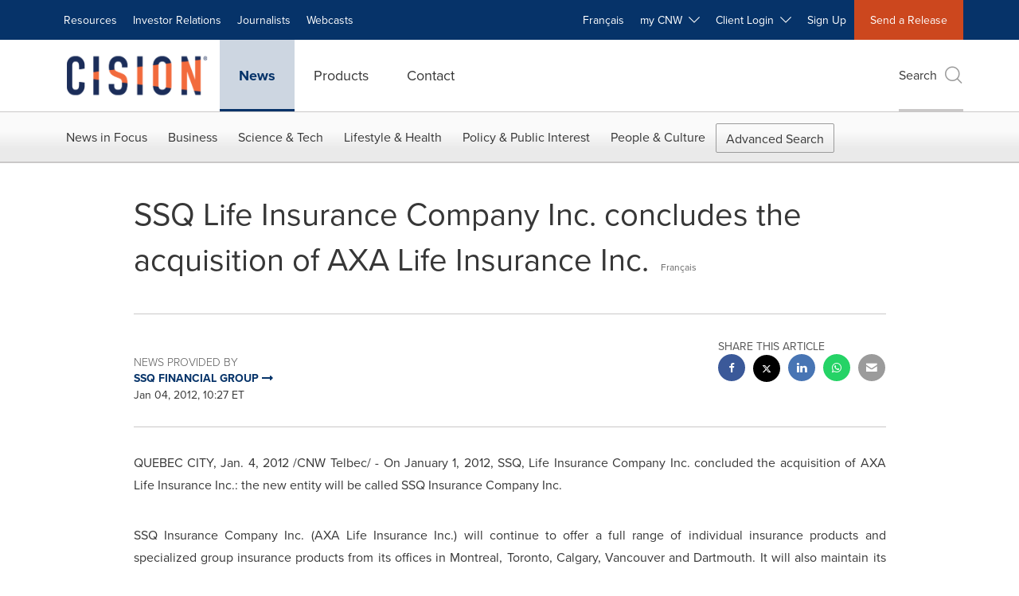

--- FILE ---
content_type: text/css
request_url: https://www.newswire.ca/etc.clientlibs/prncom/clientlibs/newspage-clientlibs.min.css
body_size: 76157
content:
@charset "UTF-8";/*! Flickity v1.1.1
http://flickity.metafizzy.co
---------------------------------------------- */@import url('https://use.typekit.net/uch2oqz.css?family=proxima-nova:400,700&display=swap');@import url('https://fonts.googleapis.com/css2?family=IBM+Plex+Serif&display=swap');.flickity-enabled{position:relative}
.flickity-enabled:focus{outline:0}
.flickity-viewport{overflow:hidden;position:relative;height:100%}
.flickity-slider{position:absolute;width:100%;height:100%}
.flickity-enabled.is-draggable{-webkit-tap-highlight-color:transparent;tap-highlight-color:transparent;-webkit-user-select:none;-moz-user-select:none;-ms-user-select:none;user-select:none}
.flickity-enabled.is-draggable .flickity-viewport{cursor:move;cursor:-webkit-grab;cursor:grab}
.flickity-enabled.is-draggable .flickity-viewport.is-pointer-down{cursor:-webkit-grabbing;cursor:grabbing}
.flickity-prev-next-button{position:absolute;top:50%;width:44px;height:44px;border:0;border-radius:50%;background:white;background:hsla(0,0,100%,0.75);cursor:pointer;-webkit-transform:translateY(-50%);-ms-transform:translateY(-50%);transform:translateY(-50%)}
.flickity-prev-next-button:hover{background:white}
.flickity-prev-next-button:focus{outline:0;box-shadow:0 0 0 5px #09F}
.flickity-prev-next-button:active{filter:alpha(opacity=60);opacity:.6}
.flickity-prev-next-button.previous{left:10px}
.flickity-prev-next-button.next{right:10px}
.flickity-rtl .flickity-prev-next-button.previous{left:auto;right:10px}
.flickity-rtl .flickity-prev-next-button.next{right:auto;left:10px}
.flickity-prev-next-button:disabled{filter:alpha(opacity=30);opacity:.3;cursor:auto}
.flickity-prev-next-button svg{position:absolute;left:20%;top:20%;width:60%;height:60%}
.flickity-prev-next-button .arrow{fill:#333}
.flickity-prev-next-button.no-svg{color:#333;font-size:26px}
.flickity-page-dots{position:absolute;width:100%;bottom:-25px;padding:0;margin:0;list-style:none;text-align:center;line-height:1}
.flickity-rtl .flickity-page-dots{direction:rtl}
.flickity-page-dots .dot{display:inline-block;width:10px;height:10px;margin:0 8px;background:#333;border-radius:50%;filter:alpha(opacity=25);opacity:.25;cursor:pointer}
.flickity-page-dots .dot.is-selected{filter:alpha(opacity=100);opacity:1}
.lg-icon{font-family:'Black Tie';speak:none;font-style:normal;font-weight:normal;font-variant:normal;text-transform:none;line-height:1;-webkit-font-smoothing:antialiased;-moz-osx-font-smoothing:grayscale}
.lg-actions .lg-next,.lg-actions .lg-prev{background-color:rgba(0,0,0,0.45);border-radius:2px;color:#9b9b9b;cursor:pointer;display:block;font-size:22px;margin-top:-10px;padding:8px 10px 9px;position:absolute;top:50%;z-index:1080}
.lg-actions .lg-next.disabled,.lg-actions .lg-prev.disabled{pointer-events:none;opacity:.5}
.lg-actions .lg-next:hover,.lg-actions .lg-prev:hover{color:#f4f4f4}
.lg-actions .lg-next{right:20px}
.lg-actions .lg-next:before{content:"\f09b"}
.lg-actions .lg-prev{left:20px}
.lg-actions .lg-prev:after{content:"\f09a"}
@-webkit-keyframes lg-right-end{0{left:0}
50%{left:-30px}
100%{left:0}
}
@keyframes lg-right-end{0{left:0}
50%{left:-30px}
100%{left:0}
}
@-webkit-keyframes lg-left-end{0{left:0}
50%{left:30px}
100%{left:0}
}
@keyframes lg-left-end{0{left:0}
50%{left:30px}
100%{left:0}
}
.lg-outer.lg-right-end .lg-object{-webkit-animation:lg-right-end .3s;animation:lg-right-end .3s;position:relative}
.lg-outer.lg-left-end .lg-object{-webkit-animation:lg-left-end .3s;animation:lg-left-end .3s;position:relative}
.lg-toolbar{z-index:1082;left:0;position:absolute;top:0;width:100%;background-color:rgba(0,0,0,0.45)}
.lg-toolbar .lg-icon{color:#9b9b9b;cursor:pointer;float:right;font-size:24px;height:47px;line-height:27px;padding:10px 0;text-align:center;width:50px;text-decoration:none !important;outline:medium none;-webkit-transition:color .2s linear;transition:color .2s linear;background:transparent;border:0}
.lg-toolbar .lg-icon:focus{outline:thin dotted;outline:5px auto -webkit-focus-ring-color;outline-offset:1px}
@media(max-width:320px){.lg-toolbar .lg-icon{width:42px}
}
.lg-toolbar .lg-icon:hover{color:#f4f4f4}
.lg-toolbar .lg-close:after{content:"\f00c"}
.lg-toolbar .lg-download:after{content:"\f056"}
.lg-sub-html{background-color:rgba(0,0,0,0.45);bottom:0;color:#EEE;font-size:16px;left:0;padding:10px 40px;position:fixed;right:0;text-align:center;z-index:1080}
@media(max-width:767px){.lg-sub-html{font-size:14px;padding:10px 20px}
}
.lg-sub-html h4{margin:0;font-size:13px;font-weight:bold}
.lg-sub-html p{font-size:12px;margin:5px 0 0}
#lg-counter{color:#9b9b9b;display:inline-block;font-size:16px;padding-left:20px;padding-top:12px;vertical-align:middle}
.lg-toogle-thumb{-webkit-transition:-webkit-transform .35s cubic-bezier(0,0,0.25,1) 0,opacity .35s cubic-bezier(0,0,0.25,1) 0,color .2s linear;-webkit-transition:opacity .35s cubic-bezier(0,0,0.25,1) 0,color .2s linear,-webkit-transform .35s cubic-bezier(0,0,0.25,1) 0;transition:opacity .35s cubic-bezier(0,0,0.25,1) 0,color .2s linear,-webkit-transform .35s cubic-bezier(0,0,0.25,1) 0;transition:transform .35s cubic-bezier(0,0,0.25,1) 0,opacity .35s cubic-bezier(0,0,0.25,1) 0,color .2s linear;transition:transform .35s cubic-bezier(0,0,0.25,1) 0,opacity .35s cubic-bezier(0,0,0.25,1) 0,color .2s linear,-webkit-transform .35s cubic-bezier(0,0,0.25,1) 0}
@media(max-width:767px){.lg-toogle-thumb{opacity:0}
}
.lg-thumb-open .lg-toogle-thumb{opacity:1}
.lg-toolbar,.lg-prev,.lg-next,.lg-sub-html{opacity:1;-webkit-transition:-webkit-transform .35s cubic-bezier(0,0,0.25,1) 0,opacity .35s cubic-bezier(0,0,0.25,1) 0,color .2s linear;-webkit-transition:opacity .35s cubic-bezier(0,0,0.25,1) 0,color .2s linear,-webkit-transform .35s cubic-bezier(0,0,0.25,1) 0;transition:opacity .35s cubic-bezier(0,0,0.25,1) 0,color .2s linear,-webkit-transform .35s cubic-bezier(0,0,0.25,1) 0;transition:transform .35s cubic-bezier(0,0,0.25,1) 0,opacity .35s cubic-bezier(0,0,0.25,1) 0,color .2s linear;transition:transform .35s cubic-bezier(0,0,0.25,1) 0,opacity .35s cubic-bezier(0,0,0.25,1) 0,color .2s linear,-webkit-transform .35s cubic-bezier(0,0,0.25,1) 0}
.lg-hide-items .lg-prev{opacity:0;-webkit-transform:translate3d(-10px,0,0);transform:translate3d(-10px,0,0)}
.lg-hide-items .lg-next{opacity:0;-webkit-transform:translate3d(10px,0,0);transform:translate3d(10px,0,0)}
.lg-hide-items .lg-toolbar{opacity:0;-webkit-transform:translate3d(0,-10px,0);transform:translate3d(0,-10px,0)}
.lg-hide-items .lg-sub-html{opacity:0;-webkit-transform:translate3d(0,10px,0);transform:translate3d(0,10px,0)}
.lg-hide-items .lg-toogle-thumb{opacity:1}
body:not(.lg-from-hash) .lg-outer.lg-start-zoom .lg-object{-webkit-transform:scale3d(0.5,0.5,0.5);transform:scale3d(0.5,0.5,0.5);opacity:0;-webkit-transition:-webkit-transform 250ms cubic-bezier(0,0,0.25,1) 0,opacity 250ms cubic-bezier(0,0,0.25,1) !important;-webkit-transition:opacity 250ms cubic-bezier(0,0,0.25,1),-webkit-transform 250ms cubic-bezier(0,0,0.25,1) 0 !important;transition:opacity 250ms cubic-bezier(0,0,0.25,1),-webkit-transform 250ms cubic-bezier(0,0,0.25,1) 0 !important;transition:transform 250ms cubic-bezier(0,0,0.25,1) 0,opacity 250ms cubic-bezier(0,0,0.25,1) !important;transition:transform 250ms cubic-bezier(0,0,0.25,1) 0,opacity 250ms cubic-bezier(0,0,0.25,1),-webkit-transform 250ms cubic-bezier(0,0,0.25,1) 0 !important;-webkit-transform-origin:50% 50%;-ms-transform-origin:50% 50%;transform-origin:50% 50%}
body:not(.lg-from-hash) .lg-outer.lg-start-zoom .lg-item.lg-complete .lg-object{-webkit-transform:scale3d(1,1,1);transform:scale3d(1,1,1);opacity:1}
.lg-outer .lg-thumb-outer{background-color:#373737;bottom:0;position:absolute;width:100%;z-index:1080;max-height:350px;-webkit-transform:translate3d(0,100%,0);transform:translate3d(0,100%,0);-webkit-transition:-webkit-transform .25s cubic-bezier(0,0,0.25,1) 0;transition:-webkit-transform .25s cubic-bezier(0,0,0.25,1) 0;transition:transform .25s cubic-bezier(0,0,0.25,1) 0;transition:transform .25s cubic-bezier(0,0,0.25,1) 0,-webkit-transform .25s cubic-bezier(0,0,0.25,1) 0}
.lg-outer .lg-thumb-outer.lg-grab .lg-thumb-item{cursor:-webkit-grab;cursor:-o-grab;cursor:-ms-grab;cursor:grab}
.lg-outer .lg-thumb-outer.lg-grabbing .lg-thumb-item{cursor:move;cursor:-webkit-grabbing;cursor:-o-grabbing;cursor:-ms-grabbing;cursor:grabbing}
.lg-outer .lg-thumb-outer.lg-dragging .lg-thumb{-webkit-transition-duration:0 !important;transition-duration:0 !important}
.lg-outer.lg-thumb-open .lg-thumb-outer{-webkit-transform:translate3d(0,0,0);transform:translate3d(0,0,0)}
.lg-outer .lg-thumb{padding:10px 0;height:100%;margin-bottom:-5px}
.lg-outer .lg-thumb-item{cursor:pointer;float:left;overflow:hidden;height:100%;border:1px solid #9b9b9b;margin-bottom:5px}
@media(min-width:1025px){.lg-outer .lg-thumb-item{-webkit-transition:border-color .25s ease;transition:border-color .25s ease}
}
.lg-outer .lg-thumb-item.active,.lg-outer .lg-thumb-item:hover{border-color:#edb20a}
.lg-outer .lg-thumb-item img{width:100%;height:100%;-o-object-fit:cover;object-fit:cover}
.lg-outer.lg-has-thumb .lg-item{padding-bottom:120px}
.lg-outer.lg-can-toggle .lg-item{padding-bottom:0}
.lg-outer.lg-pull-caption-up .lg-sub-html{-webkit-transition:bottom .25s ease;transition:bottom .25s ease}
.lg-outer.lg-pull-caption-up.lg-thumb-open .lg-sub-html{bottom:100px}
.lg-outer .lg-toogle-thumb{background-color:transparent;border-radius:2px 2px 0 0;color:#9b9b9b;cursor:pointer;font-size:24px;height:35px;line-height:27px;position:absolute;right:20px;text-align:center;top:-35px;width:38px}
.lg-outer .lg-toogle-thumb:after{font-weight:900;content:"\f015"}
.lg-outer .lg-toogle-thumb:hover{color:#f4f4f4}
.lg-outer .lg-video-cont{display:inline-block;vertical-align:middle;max-width:1140px;max-height:100%;width:100%;padding:0 5px}
.lg-outer .lg-video{width:100%;height:0;padding-bottom:56.25%;overflow:hidden;position:relative}
.lg-outer .lg-video.lg-kaltura-video{padding-bottom:calc(56.25% + 36px)}
.lg-outer .lg-video .lg-audio{background:url(newspage-clientlibs/images/audio_icon.png) no-repeat 50% 50%}
.lg-outer .lg-video .lg-object{display:inline-block;position:absolute;top:0;left:0;width:100% !important;height:100% !important}
.lg-outer .lg-video .lg-video-play{width:84px;height:59px;position:absolute;left:50%;top:50%;margin-left:-42px;margin-top:-30px;z-index:1080;cursor:pointer}
.lg-outer .lg-video .lg-kaltura .video-wrap{position:absolute;top:0;left:0;right:0;bottom:0}
.lg-outer .lg-has-vimeo .lg-video-play{background:url("../../../content/dam/lightgallery/vimeo-play.png") no-repeat scroll 0 0 transparent}
.lg-outer .lg-has-vimeo:hover .lg-video-play{background:url("../../../content/dam/lightgallery/vimeo-play.png") no-repeat scroll 0 -58px transparent}
.lg-outer .lg-has-html5 .lg-video-play{background:transparent url("../../../content/dam/lightgallery/video-play.png") no-repeat scroll 0 0;height:64px;margin-left:-32px;margin-top:-32px;width:64px;opacity:.8}
.lg-outer .lg-has-html5:hover .lg-video-play{opacity:1}
.lg-outer .lg-has-youtube .lg-video-play{background:url("../../../content/dam/lightgallery/youtube-play.png") no-repeat scroll 0 0 transparent}
.lg-outer .lg-has-youtube:hover .lg-video-play{background:url("../../../content/dam/lightgallery/youtube-play.png") no-repeat scroll 0 -60px transparent}
.lg-outer .lg-video-object{width:100% !important;height:100% !important;position:absolute;top:0;left:0}
.lg-outer .lg-has-video .lg-video-object{visibility:hidden}
.lg-outer .lg-has-video.lg-video-playing .lg-object,.lg-outer .lg-has-video.lg-video-playing .lg-video-play{display:none}
.lg-outer .lg-has-video.lg-video-playing .lg-video-object{visibility:visible}
.lg-progress-bar{background-color:#333;height:5px;left:0;position:absolute;top:0;width:100%;z-index:1083;opacity:0;-webkit-transition:opacity .08s ease 0;transition:opacity .08s ease 0}
.lg-progress-bar .lg-progress{background-color:#a90707;height:5px;width:0}
.lg-progress-bar.lg-start .lg-progress{width:100%}
.lg-show-autoplay .lg-progress-bar{opacity:1}
.lg-autoplay-button:after{content:"\e01d"}
.lg-show-autoplay .lg-autoplay-button:after{content:"\e01a"}
.lg-outer.lg-css3.lg-zoom-dragging .lg-item.lg-complete.lg-zoomable .lg-img-wrap,.lg-outer.lg-css3.lg-zoom-dragging .lg-item.lg-complete.lg-zoomable .lg-image{-webkit-transition-duration:0;transition-duration:0}
.lg-outer.lg-use-transition-for-zoom .lg-item.lg-complete.lg-zoomable .lg-img-wrap{-webkit-transition:-webkit-transform .3s cubic-bezier(0,0,0.25,1) 0;transition:-webkit-transform .3s cubic-bezier(0,0,0.25,1) 0;transition:transform .3s cubic-bezier(0,0,0.25,1) 0;transition:transform .3s cubic-bezier(0,0,0.25,1) 0,-webkit-transform .3s cubic-bezier(0,0,0.25,1) 0}
.lg-outer.lg-use-left-for-zoom .lg-item.lg-complete.lg-zoomable .lg-img-wrap{-webkit-transition:left .3s cubic-bezier(0,0,0.25,1) 0,top .3s cubic-bezier(0,0,0.25,1) 0;transition:left .3s cubic-bezier(0,0,0.25,1) 0,top .3s cubic-bezier(0,0,0.25,1) 0}
.lg-outer .lg-item.lg-complete.lg-zoomable .lg-img-wrap{-webkit-transform:translate3d(0,0,0);transform:translate3d(0,0,0);-webkit-backface-visibility:hidden;backface-visibility:hidden}
.lg-outer .lg-item.lg-complete.lg-zoomable .lg-image{-webkit-transform:scale3d(1,1,1);transform:scale3d(1,1,1);-webkit-transition:-webkit-transform .3s cubic-bezier(0,0,0.25,1) 0,opacity .15s !important;-webkit-transition:opacity .15s,-webkit-transform .3s cubic-bezier(0,0,0.25,1) 0 !important;transition:opacity .15s,-webkit-transform .3s cubic-bezier(0,0,0.25,1) 0 !important;transition:transform .3s cubic-bezier(0,0,0.25,1) 0,opacity .15s !important;transition:transform .3s cubic-bezier(0,0,0.25,1) 0,opacity .15s,-webkit-transform .3s cubic-bezier(0,0,0.25,1) 0 !important;-webkit-transform-origin:0 0;-ms-transform-origin:0 0;transform-origin:0 0;-webkit-backface-visibility:hidden;backface-visibility:hidden}
#lg-zoom-in:after{content:"\f003"}
#lg-actual-size{font-size:20px}
#lg-actual-size:after{content:"\f086"}
#lg-zoom-out{opacity:.5;pointer-events:none}
#lg-zoom-out:after{content:"\f004"}
.lg-zoomed #lg-zoom-out{opacity:1;pointer-events:auto}
.lg-outer #lg-dropdown-overlay{background-color:rgba(0,0,0,0.25);bottom:0;cursor:default;left:0;position:fixed;right:0;top:0;z-index:1081;opacity:0;visibility:hidden;-webkit-transition:visibility 0 linear .18s,opacity .18s linear 0;transition:visibility 0 linear .18s,opacity .18s linear 0}
.lg-outer.lg-dropdown-active .lg-dropdown,.lg-outer.lg-dropdown-active #lg-dropdown-overlay{-webkit-transition-delay:0;transition-delay:0;-ms-transform:translate3d(0,0,0);-webkit-transform:translate3d(0,0,0);transform:translate3d(0,0,0);opacity:1;visibility:visible}
.lg-outer.lg-dropdown-active #lg-share{color:#FFF}
.lg-outer .lg-dropdown{background-color:#fff;border-radius:2px;font-size:14px;list-style-type:none;margin:0;padding:10px 0;position:absolute;right:0;text-align:left;top:50px;opacity:0;visibility:hidden;-ms-transform:translate3d(0,5px,0);-webkit-transform:translate3d(0,5px,0);transform:translate3d(0,5px,0);-webkit-transition:-webkit-transform .18s linear 0,visibility 0 linear .5s,opacity .18s linear 0;-webkit-transition:visibility 0 linear .5s,opacity .18s linear 0,-webkit-transform .18s linear 0;transition:visibility 0 linear .5s,opacity .18s linear 0,-webkit-transform .18s linear 0;transition:transform .18s linear 0,visibility 0 linear .5s,opacity .18s linear 0;transition:transform .18s linear 0,visibility 0 linear .5s,opacity .18s linear 0,-webkit-transform .18s linear 0}
.lg-outer .lg-dropdown:after{content:"";display:block;height:0;width:0;position:absolute;border:8px solid transparent;border-bottom-color:#FFF;right:16px;top:-16px}
.lg-outer .lg-dropdown>li:last-child{margin-bottom:0}
.lg-outer .lg-dropdown>li:hover a,.lg-outer .lg-dropdown>li:hover .lg-icon{color:#333}
.lg-outer .lg-dropdown a{color:#333;display:block;white-space:pre;padding:4px 12px;font-family:"Open Sans","Helvetica Neue",Helvetica,Arial,sans-serif;font-size:12px}
.lg-outer .lg-dropdown a:hover{background-color:rgba(0,0,0,0.07)}
.lg-outer .lg-dropdown .lg-dropdown-text{display:inline-block;line-height:1;margin-top:-3px;vertical-align:middle}
.lg-outer .lg-dropdown .lg-icon{color:#333;display:inline-block;float:none;font-size:20px;height:auto;line-height:1;margin-right:8px;padding:0;vertical-align:middle;width:auto}
.lg-outer #lg-share .lg-dropdown .lg-icon{font-family:'Font Awesome Brands';width:23px}
.lg-outer .lg-dropdown .lightboxshare{color:#25d366;display:inline-block;float:none;font-size:20px;height:auto;line-height:1;margin-right:8px;padding:0;vertical-align:middle;width:auto}
.lg-outer .lg-dropdown .lg-icon{color:#333;display:inline-block;float:none;font-size:20px;height:auto;line-height:1;margin-right:8px;padding:0;vertical-align:middle;width:auto}
.lg-outer #lg-share .lg-dropdown .lg-icon{font-family:'Font Awesome Brands';width:23px}
.lg-outer #lg-share{position:relative}
.lg-outer #lg-share:after{content:"\f045"}
.lg-outer #lg-share-facebook .lightboxshare{color:#3b5998}
.lg-outer #lg-share-facebook .lg-icon:after{content:"\e904"}
.lg-outer #lg-share-twitter .lightboxshare{color:#000}
.lg-outer #lg-share-twitter .lg-icon:after{content:"\e907"}
.lg-outer #lg-share-googleplus .lightboxshare{color:#dd4b39}
.lg-outer #lg-share-googleplus .lg-icon:after{content:"\e905"}
.lg-outer #lg-share-pinterest .lightboxshare{color:#cb2027}
.lg-outer #lg-share-pinterest .lg-icon:after{content:"\e906"}
.lg-outer #lg-share-linkedin .lightboxshare{color:#0077b5}
.lg-outer #lg-share-linkedin .lg-icon:after{content:"\f003"}
.lg-group:after{content:"";display:table;clear:both}
.lightbox-item{cursor:pointer}
.lg-outer{width:100%;height:100%;position:fixed;top:0;left:0;z-index:1050;opacity:0;-webkit-transition:opacity .15s ease 0;transition:opacity .15s ease 0}
.lg-outer *{box-sizing:border-box}
.lg-outer.lg-visible{opacity:1}
.lg-outer.lg-css3 .lg-item.lg-prev-slide,.lg-outer.lg-css3 .lg-item.lg-next-slide,.lg-outer.lg-css3 .lg-item.lg-current{-webkit-transition-duration:inherit !important;transition-duration:inherit !important;-webkit-transition-timing-function:inherit !important;transition-timing-function:inherit !important}
.lg-outer.lg-css3.lg-dragging .lg-item.lg-prev-slide,.lg-outer.lg-css3.lg-dragging .lg-item.lg-next-slide,.lg-outer.lg-css3.lg-dragging .lg-item.lg-current{-webkit-transition-duration:0 !important;transition-duration:0 !important;opacity:1}
.lg-outer.lg-grab img.lg-object{cursor:-webkit-grab;cursor:-o-grab;cursor:-ms-grab;cursor:grab}
.lg-outer.lg-grabbing img.lg-object{cursor:move;cursor:-webkit-grabbing;cursor:-o-grabbing;cursor:-ms-grabbing;cursor:grabbing}
.lg-outer .lg{height:100%;width:100%;position:relative;overflow:hidden;margin-left:auto;margin-right:auto;max-width:100%;max-height:100%}
.lg-outer .lg-inner{width:100%;height:100%;position:absolute;left:0;top:0;white-space:nowrap}
.lg-outer .lg-item{background:url("../../../content/dam/lightgallery/loading.gif") no-repeat scroll center center transparent;display:none !important}
.lg-outer.lg-css3 .lg-prev-slide,.lg-outer.lg-css3 .lg-current,.lg-outer.lg-css3 .lg-next-slide{display:inline-block !important}
.lg-outer.lg-css .lg-current{display:inline-block !important}
.lg-outer .lg-item,.lg-outer .lg-img-wrap{display:inline-block;text-align:center;position:absolute;width:100%;height:100%}
.lg-outer .lg-item:before,.lg-outer .lg-img-wrap:before{content:"";display:inline-block;height:50%;width:1px;margin-right:-1px}
.lg-outer .lg-img-wrap{position:absolute;padding:0 5px;left:0;right:0;top:0;bottom:0}
.lg-outer .lg-item.lg-complete{background-image:none}
.lg-outer .lg-item.lg-current{z-index:1060}
.lg-outer .lg-image{display:inline-block;vertical-align:middle;max-width:100%;max-height:100%;width:auto !important;height:auto !important}
.lg-outer.lg-show-after-load .lg-item .lg-object,.lg-outer.lg-show-after-load .lg-item .lg-video-play{opacity:0;-webkit-transition:opacity .15s ease 0;transition:opacity .15s ease 0}
.lg-outer.lg-show-after-load .lg-item.lg-complete .lg-object,.lg-outer.lg-show-after-load .lg-item.lg-complete .lg-video-play{opacity:1}
.lg-outer .lg-empty-html{display:none}
.lg-outer.lg-hide-download #lg-download,.lg-outer.lg-hide-download #lg-actual-size,.lg-outer.lg-hide-download #lg-zoom-in,.lg-outer.lg-hide-download #lg-zoom-out{display:none}
.lg-outer.lg-hide-options #lg-actual-size,.lg-outer.lg-hide-options #lg-zoom-in,.lg-outer.lg-hide-options #lg-zoom-out{display:none}
.lg-backdrop{position:fixed;top:0;left:0;right:0;bottom:0;z-index:1040;background-color:#000;opacity:0;-webkit-transition:opacity .15s ease 0;transition:opacity .15s ease 0}
.lg-backdrop.in{opacity:1}
.lg-css3.lg-no-trans .lg-prev-slide,.lg-css3.lg-no-trans .lg-next-slide,.lg-css3.lg-no-trans .lg-current{-webkit-transition:none 0 ease 0 !important;transition:none 0 ease 0 !important}
.lg-css3.lg-use-css3 .lg-item{-webkit-backface-visibility:hidden;backface-visibility:hidden}
.lg-css3.lg-use-left .lg-item{-webkit-backface-visibility:hidden;backface-visibility:hidden}
.lg-css3.lg-fade .lg-item{opacity:0}
.lg-css3.lg-fade .lg-item.lg-current{opacity:1}
.lg-css3.lg-fade .lg-item.lg-prev-slide,.lg-css3.lg-fade .lg-item.lg-next-slide,.lg-css3.lg-fade .lg-item.lg-current{-webkit-transition:opacity .1s ease 0;transition:opacity .1s ease 0}
.lg-css3.lg-slide.lg-use-css3 .lg-item{opacity:0}
.lg-css3.lg-slide.lg-use-css3 .lg-item.lg-prev-slide{-webkit-transform:translate3d(-100%,0,0);transform:translate3d(-100%,0,0)}
.lg-css3.lg-slide.lg-use-css3 .lg-item.lg-next-slide{-webkit-transform:translate3d(100%,0,0);transform:translate3d(100%,0,0)}
.lg-css3.lg-slide.lg-use-css3 .lg-item.lg-current{-webkit-transform:translate3d(0,0,0);transform:translate3d(0,0,0);opacity:1}
.lg-css3.lg-slide.lg-use-css3 .lg-item.lg-prev-slide,.lg-css3.lg-slide.lg-use-css3 .lg-item.lg-next-slide,.lg-css3.lg-slide.lg-use-css3 .lg-item.lg-current{-webkit-transition:-webkit-transform 1s cubic-bezier(0,0,0.25,1) 0,opacity .1s ease 0;-webkit-transition:opacity .1s ease 0,-webkit-transform 1s cubic-bezier(0,0,0.25,1) 0;transition:opacity .1s ease 0,-webkit-transform 1s cubic-bezier(0,0,0.25,1) 0;transition:transform 1s cubic-bezier(0,0,0.25,1) 0,opacity .1s ease 0;transition:transform 1s cubic-bezier(0,0,0.25,1) 0,opacity .1s ease 0,-webkit-transform 1s cubic-bezier(0,0,0.25,1) 0}
.lg-css3.lg-slide.lg-use-left .lg-item{opacity:0;position:absolute;left:0}
.lg-css3.lg-slide.lg-use-left .lg-item.lg-prev-slide{left:-100%}
.lg-css3.lg-slide.lg-use-left .lg-item.lg-next-slide{left:100%}
.lg-css3.lg-slide.lg-use-left .lg-item.lg-current{left:0;opacity:1}
.lg-css3.lg-slide.lg-use-left .lg-item.lg-prev-slide,.lg-css3.lg-slide.lg-use-left .lg-item.lg-next-slide,.lg-css3.lg-slide.lg-use-left .lg-item.lg-current{-webkit-transition:left 1s cubic-bezier(0,0,0.25,1) 0,opacity .1s ease 0;transition:left 1s cubic-bezier(0,0,0.25,1) 0,opacity .1s ease 0}
@charset "UTF-8";.mm-menu,.mm-panels,.mm-panels>.mm-panel{margin:0;left:0;right:0;z-index:0;box-sizing:border-box}
.mm-subblocker{visibility:hidden !important}
.mm-menu .mm-navbar a.tier-one{border-top:1px solid #cac8c8;color:#00837e;background:#fff;border-right:1px solid #cac8c8 !important;border-bottom:1px solid #cac8c8;display:block;padding:20px 0}
.mmenu-header .bt-times:before{content:"";transform:rotate(0) !important}
.mm-listview a,.mm-listview a:hover,.mm-navbar a,.mm-navbar a:hover{text-decoration:none}
.mm-listview .mm-next:before,.mm-listview>li:not(.mm-divider):after,.mm-next:after,.mm-prev:before{content:'';bottom:0}
.mm-hidden{display:none !important}
.mm-menu,.mm-panels>.mm-panel:not(.mm-hidden){display:block}
.mm-wrapper{overflow-x:hidden;position:relative}
.mm-btn,.mm-menu,.mm-navbar,.mm-next:after,.mm-panels,.mm-panels>.mm-panel,.mm-prev:before{position:absolute;top:0}
.mm-menu{padding:0;bottom:0}
.mm-panels,.mm-panels>.mm-panel{background:inherit;border-color:inherit;bottom:0}
.mm-btn,.mm-panel.mm-highest{z-index:1}
.mm-panels{overflow:hidden}
.mm-panel{-webkit-transform:translate(100%,0);-ms-transform:translate(100%,0);transform:translate(100%,0);-webkit-transform:translate3d(100%,0,0);transform:translate3d(100%,0,0);-webkit-transition:-webkit-transform .4s ease;transition:-webkit-transform .4s ease;transition:transform .4s ease;transition:transform .4s ease,-webkit-transform .4s ease;-webkit-transform-origin:top left;-ms-transform-origin:top left;transform-origin:top left}
.mm-panel.mm-opened{-webkit-transform:translate(0,0);-ms-transform:translate(0,0);transform:translate(0,0);-webkit-transform:translate3d(0,0,0);transform:translate3d(0,0,0)}
.mm-panel.mm-subopened{-webkit-transform:translate(-30%,0);-ms-transform:translate(-30%,0);transform:translate(-30%,0);-webkit-transform:translate3d(-30%,0,0);transform:translate3d(-30%,0,0)}
.mm-panel.mm-noanimation{-webkit-transition:none !important;transition:none !important}
.mm-panel.mm-noanimation.mm-subopened{-webkit-transform:translate(0,0);-ms-transform:translate(0,0);transform:translate(0,0);-webkit-transform:translate3d(0,0,0);transform:translate3d(0,0,0)}
.mm-panels>.mm-panel{-webkit-overflow-scrolling:touch;overflow:scroll;overflow-x:hidden;overflow-y:auto;padding:0 20px}
.mm-listview>li>a,.mm-listview>li>span,.mm-navbar .mm-title{text-overflow:ellipsis;white-space:nowrap;overflow:hidden}
.mm-panels>.mm-panel.mm-hasnavbar{padding-top:40px}
.mm-panels>.mm-panel:after,.mm-panels>.mm-panel:before{content:'';display:block;height:20px}
.mm-vertical .mm-panel{-webkit-transform:none !important;-ms-transform:none !important;transform:none !important}
.mm-listview .mm-vertical .mm-panel,.mm-vertical .mm-listview .mm-panel{display:none;padding:10px 0 10px 10px}
.mm-listview .mm-vertical .mm-panel .mm-listview>li:last-child:after,.mm-vertical .mm-listview .mm-panel .mm-listview>li:last-child:after{border-color:transparent}
.mm-vertical li.mm-opened>.mm-panel,li.mm-vertical.mm-opened>.mm-panel{display:block}
.mm-listview>li.mm-vertical>.mm-next,.mm-vertical .mm-listview>li>.mm-next{box-sizing:border-box;height:40px;bottom:auto}
.mm-listview>li.mm-vertical.mm-opened>.mm-next:after,.mm-vertical .mm-listview>li.mm-opened>.mm-next:after{-webkit-transform:rotate(225deg);-ms-transform:rotate(225deg);transform:rotate(225deg);right:19px}
.mm-btn{box-sizing:border-box;width:40px;height:40px}
.mm-clear:after,.mm-clear:before{content:'';border:2px solid transparent;display:block;width:5px;height:5px;margin:auto;position:absolute;top:0;bottom:0;-webkit-transform:rotate(-45deg);-ms-transform:rotate(-45deg);transform:rotate(-45deg)}
.mm-clear:before,.mm-close:before{content:"";font-size:21px}
.mm-clear:after,.mm-close:after{border-left:0;border-top:0;right:25px}
.mm-next:after,.mm-prev:before{border-top:2px solid transparent;border-left:2px solid transparent;display:block;width:8px;height:8px;margin:auto}
.mm-prev:before{-webkit-transform:rotate(-45deg);-ms-transform:rotate(-45deg);transform:rotate(-45deg);left:23px;right:auto}
.mm-next:after{-webkit-transform:rotate(135deg);-ms-transform:rotate(135deg);transform:rotate(135deg);right:23px;left:auto}
.mm-navbar{border-bottom:1px solid;border-color:inherit;text-align:center;line-height:20px;height:40px;padding:0 40px;margin:0;left:0;right:0}
.mm-navbar>*{display:block;padding:10px 0}
.mm-navbar .mm-btn:first-child{left:0}
.mm-navbar .mm-btn:last-child{text-align:right;right:0;font-size:1.5em;color:#373737;position:fixed;top:35px;cursor:pointer;opacity:.5}
.mm-panel .mm-navbar{display:none}
.mm-panel.mm-hasnavbar .mm-navbar{display:block}
.mm-listview,.mm-listview>li{list-style:none;display:block;padding:0;margin:0}
.mm-listview{font:inherit;font-size:14px;line-height:20px}
.mm-listview>li{position:relative}
.mm-listview>li,.mm-listview>li .mm-next,.mm-listview>li .mm-next:before,.mm-listview>li:after{border-color:inherit}
.mm-listview>li>a,.mm-listview>li>span{color:inherit;display:block;padding:10px 10px 10px 20px;margin:0}
.mm-navbar .mm-btn{display:inline-block;font:normal normal normal 14px/1 "Black Tie";text-align:center;font-size:inherit;vertical-align:-14.28571%;text-rendering:auto;-webkit-font-smoothing:antialiased;-moz-osx-font-smoothing:grayscale;-webkit-transform:translate(0,0);-ms-transform:translate(0,0);transform:translate(0,0);margin-top:-18px}
.mm-listview>li:not(.mm-divider):after{border-bottom-width:1px;border-bottom-style:solid;display:block;position:absolute;right:0;left:20px}
.mm-listview .mm-next{background:rgba(3,2,1,0);width:50px;padding:0;position:absolute;right:0;top:0;bottom:0;z-index:2}
.mm-listview .mm-next:before{border-left-width:1px;border-left-style:solid;display:block;position:absolute;top:0;left:0}
.mm-listview .mm-next+a,.mm-listview .mm-next+span{margin-right:50px}
.mm-listview .mm-next.mm-fullsubopen{width:100%}
.mm-listview .mm-next.mm-fullsubopen:before{border-left:0}
.mm-listview .mm-next.mm-fullsubopen+a,.mm-listview .mm-next.mm-fullsubopen+span{padding-right:50px;margin-right:0}
.mm-panels>.mm-panel>.mm-listview{margin:-20px -20px}
.mm-panels>.mm-panel>.mm-listview:first-child,.mm-panels>.mm-panel>.mm-navbar+.mm-listview{margin-top:-20px}
.mm-menu{background:#f3f3f3;border-color:rgba(0,0,0,.1);color:rgba(0,0,0,.75)}
.mm-menu .mm-navbar a,.mm-menu .mm-navbar>*{color:rgba(0,0,0,.3)}
.mm-menu .mm-btn:after,.mm-menu .mm-btn:before{border-color:rgba(0,0,0,.3)}
.mm-menu .mm-listview{border-color:rgba(0,0,0,.1)}
.mm-menu .mm-listview>li .mm-next:after{border-color:rgba(0,0,0,.3)}
.mm-menu .mm-listview>li a:not(.mm-next){-webkit-tap-highlight-color:rgba(255,255,255,.5);tap-highlight-color:rgba(255,255,255,.5)}
.mm-menu .mm-listview>li.mm-selected>a:not(.mm-next),.mm-menu .mm-listview>li.mm-selected>span{background:rgba(255,255,255,.5)}
.mm-menu .mm-divider,.mm-menu .mm-listview>li.mm-opened.mm-vertical>.mm-panel,.mm-menu .mm-listview>li.mm-opened.mm-vertical>a.mm-next,.mm-menu.mm-vertical .mm-listview>li.mm-opened>.mm-panel,.mm-menu.mm-vertical .mm-listview>li.mm-opened>a.mm-next{background:rgba(0,0,0,.05)}
.mm-page{box-sizing:border-box;position:relative}
.mm-slideout{-webkit-transition:-webkit-transform .4s ease;transition:-webkit-transform .4s ease;transition:transform .4s ease;transition:transform .4s ease,-webkit-transform .4s ease}
html.mm-opened{overflow-x:hidden;position:relative}
html.mm-blocking,html.mm-blocking body{overflow:hidden}
html.mm-background .mm-page{background:inherit}
#mm-blocker{background:rgba(3,2,1,0);display:none;width:100%;height:100%;position:fixed;top:0;left:0;z-index:2}
html.mm-blocking #mm-blocker{display:block}
.mm-menu.mm-offcanvas{z-index:0;display:none;position:fixed;width:80%;min-width:140px;max-width:440px}
.mm-menu.mm-offcanvas.mm-opened{display:block}
.mm-menu.mm-offcanvas.mm-no-csstransforms.mm-opened{z-index:10}
html.mm-opening .mm-menu~.mm-slideout{-webkit-transform:translate(80%,0);-ms-transform:translate(80%,0);transform:translate(80%,0);-webkit-transform:translate3d(80%,0,0);transform:translate3d(80%,0,0)}
@media all and (max-width:175px){html.mm-opening .mm-menu~.mm-slideout{-webkit-transform:translate(140px,0);-ms-transform:translate(140px,0);transform:translate(140px,0);-webkit-transform:translate3d(140px,0,0);transform:translate3d(140px,0,0)}
}
@media all and (min-width:550px){html.mm-opening .mm-menu~.mm-slideout{-webkit-transform:translate(440px,0);-ms-transform:translate(440px,0);transform:translate(440px,0);-webkit-transform:translate3d(440px,0,0);transform:translate3d(440px,0,0)}
}
.mm-sronly{border:0 !important;clip:rect(1px,1px,1px,1px) !important;-webkit-clip-path:inset(50%) !important;clip-path:inset(50%) !important;white-space:nowrap !important;width:1px !important;height:1px !important;padding:0 !important;overflow:hidden !important;position:absolute !important}
.mm-menu .mm-listview.mm-border-none>li:after,.mm-menu .mm-listview>li.mm-border-none:after,.mm-menu.mm-border-none .mm-listview>li:after{content:none}
.mm-menu .mm-listview.mm-border-full>li:after,.mm-menu .mm-listview>li.mm-border-full:after,.mm-menu.mm-border-full .mm-listview>li:after{left:0 !important}
.mm-menu .mm-listview.mm-border-offset>li:after,.mm-menu .mm-listview>li.mm-border-offset:after,.mm-menu.mm-border-offset .mm-listview>li:after{right:20px}
.mm-menu.mm-fx-menu-zoom{-webkit-transition:-webkit-transform .4s ease;transition:-webkit-transform .4s ease;transition:transform .4s ease;transition:transform .4s ease,-webkit-transform .4s ease}
html.mm-opened .mm-menu.mm-fx-menu-zoom{-webkit-transform:scale(.7,.7) translate3d(-30%,0,0);transform:scale(.7,.7) translate3d(-30%,0,0);-webkit-transform-origin:left center;-ms-transform-origin:left center;transform-origin:left center}
html.mm-opening .mm-menu.mm-fx-menu-zoom{-webkit-transform:scale(1,1) translate3d(0,0,0);transform:scale(1,1) translate3d(0,0,0)}
html.mm-right.mm-opened .mm-menu.mm-fx-menu-zoom{-webkit-transform:scale(.7,.7) translate3d(30%,0,0);transform:scale(.7,.7) translate3d(30%,0,0);-webkit-transform-origin:right center;-ms-transform-origin:right center;transform-origin:right center}
html.mm-right.mm-opening .mm-menu.mm-fx-menu-zoom{-webkit-transform:scale(1,1) translate3d(0,0,0);transform:scale(1,1) translate3d(0,0,0)}
.mm-menu.mm-fx-menu-slide{-webkit-transition:-webkit-transform .4s ease;transition:-webkit-transform .4s ease;transition:transform .4s ease;transition:transform .4s ease,-webkit-transform .4s ease}
html.mm-opened .mm-menu.mm-fx-menu-slide{-webkit-transform:translate(-30%,0);-ms-transform:translate(-30%,0);transform:translate(-30%,0);-webkit-transform:translate3d(-30%,0,0);transform:translate3d(-30%,0,0)}
html.mm-opening .mm-menu.mm-fx-menu-slide{-webkit-transform:translate(0,0);-ms-transform:translate(0,0);transform:translate(0,0);-webkit-transform:translate3d(0,0,0);transform:translate3d(0,0,0)}
html.mm-right.mm-opened .mm-menu.mm-fx-menu-slide{-webkit-transform:translate(30%,0);-ms-transform:translate(30%,0);transform:translate(30%,0);-webkit-transform:translate3d(30%,0,0);transform:translate3d(30%,0,0)}
html.mm-right.mm-opening .mm-menu.mm-fx-menu-slide{-webkit-transform:translate(0,0);-ms-transform:translate(0,0);transform:translate(0,0);-webkit-transform:translate3d(0,0,0);transform:translate3d(0,0,0)}
.mm-menu.mm-fx-menu-fade{opacity:0;-webkit-transition:opacity .4s ease;transition:opacity .4s ease}
html.mm-opening .mm-menu.mm-fx-menu-fade{opacity:1}
.mm-menu .mm-fx-panels-none.mm-panel,.mm-menu.mm-fx-panels-none .mm-panel{-webkit-transition-property:none;transition-property:none}
.mm-menu .mm-fx-panels-none.mm-panel.mm-subopened,.mm-menu.mm-fx-panels-none .mm-panel.mm-subopened{-webkit-transform:translate(0,0);-ms-transform:translate(0,0);transform:translate(0,0);-webkit-transform:translate3d(0,0,0);transform:translate3d(0,0,0)}
.mm-menu .mm-fx-panels-zoom.mm-panel,.mm-menu.mm-fx-panels-zoom .mm-panel{-webkit-transform-origin:left center;-ms-transform-origin:left center;transform-origin:left center;-webkit-transform:scale(1.5,1.5) translate3d(100%,0,0);transform:scale(1.5,1.5) translate3d(100%,0,0)}
.mm-menu .mm-fx-panels-zoom.mm-panel.mm-opened,.mm-menu.mm-fx-panels-zoom .mm-panel.mm-opened{-webkit-transform:scale(1,1) translate3d(0,0,0);transform:scale(1,1) translate3d(0,0,0)}
.mm-menu .mm-fx-panels-zoom.mm-panel.mm-subopened,.mm-menu.mm-fx-panels-zoom .mm-panel.mm-subopened{-webkit-transform:scale(.7,.7) translate3d(-30%,0,0);transform:scale(.7,.7) translate3d(-30%,0,0)}
.mm-menu .mm-fx-panels-slide-0.mm-panel.mm-subopened,.mm-menu.mm-fx-panels-slide-0 .mm-panel.mm-subopened{-webkit-transform:translate(0,0);-ms-transform:translate(0,0);transform:translate(0,0);-webkit-transform:translate3d(0,0,0);transform:translate3d(0,0,0)}
.mm-menu .mm-fx-panels-slide-100.mm-panel.mm-subopened,.mm-menu.mm-fx-panels-slide-100 .mm-panel.mm-subopened{-webkit-transform:translate(-100%,0);-ms-transform:translate(-100%,0);transform:translate(-100%,0);-webkit-transform:translate3d(-100%,0,0);transform:translate3d(-100%,0,0)}
.mm-menu .mm-fx-panels-slide-up.mm-panel,.mm-menu.mm-fx-panels-slide-up .mm-panel{-webkit-transform:translate(0,100%);-ms-transform:translate(0,100%);transform:translate(0,100%);-webkit-transform:translate3d(0,100%,0);transform:translate3d(0,100%,0)}
.mm-menu .mm-fx-panels-slide-up.mm-panel.mm-opened,.mm-menu .mm-fx-panels-slide-up.mm-panel.mm-subopened,.mm-menu.mm-fx-panels-slide-up .mm-panel.mm-opened,.mm-menu.mm-fx-panels-slide-up .mm-panel.mm-subopened{-webkit-transform:translate(0,0);-ms-transform:translate(0,0);transform:translate(0,0);-webkit-transform:translate3d(0,0,0);transform:translate3d(0,0,0)}
.mm-menu[class*=mm-fx-listitems-] .mm-listview>li{-webkit-transition:none .4s ease;transition:none .4s ease}
.mm-menu[class*=mm-fx-listitems-] .mm-listview>li:nth-child(1){-webkit-transition-delay:50ms;transition-delay:50ms}
.mm-menu[class*=mm-fx-listitems-] .mm-listview>li:nth-child(2){-webkit-transition-delay:.1s;transition-delay:.1s}
.mm-menu[class*=mm-fx-listitems-] .mm-listview>li:nth-child(3){-webkit-transition-delay:150ms;transition-delay:150ms}
.mm-menu[class*=mm-fx-listitems-] .mm-listview>li:nth-child(4){-webkit-transition-delay:.2s;transition-delay:.2s}
.mm-menu[class*=mm-fx-listitems-] .mm-listview>li:nth-child(5){-webkit-transition-delay:250ms;transition-delay:250ms}
.mm-menu[class*=mm-fx-listitems-] .mm-listview>li:nth-child(6){-webkit-transition-delay:.3s;transition-delay:.3s}
.mm-menu[class*=mm-fx-listitems-] .mm-listview>li:nth-child(7){-webkit-transition-delay:350ms;transition-delay:350ms}
.mm-menu[class*=mm-fx-listitems-] .mm-listview>li:nth-child(8){-webkit-transition-delay:.4s;transition-delay:.4s}
.mm-menu[class*=mm-fx-listitems-] .mm-listview>li:nth-child(9){-webkit-transition-delay:450ms;transition-delay:450ms}
.mm-menu[class*=mm-fx-listitems-] .mm-listview>li:nth-child(10){-webkit-transition-delay:.5s;transition-delay:.5s}
.mm-menu[class*=mm-fx-listitems-] .mm-listview>li:nth-child(11){-webkit-transition-delay:550ms;transition-delay:550ms}
.mm-menu[class*=mm-fx-listitems-] .mm-listview>li:nth-child(12){-webkit-transition-delay:.6s;transition-delay:.6s}
.mm-menu[class*=mm-fx-listitems-] .mm-listview>li:nth-child(13){-webkit-transition-delay:650ms;transition-delay:650ms}
.mm-menu[class*=mm-fx-listitems-] .mm-listview>li:nth-child(14){-webkit-transition-delay:.7s;transition-delay:.7s}
.mm-menu[class*=mm-fx-listitems-] .mm-listview>li:nth-child(15){-webkit-transition-delay:750ms;transition-delay:750ms}
.mm-menu.mm-fx-listitems-slide .mm-listview>li{-webkit-transition-property:opacity,-webkit-transform;transition-property:opacity,-webkit-transform;transition-property:transform,opacity;transition-property:transform,opacity,-webkit-transform;-webkit-transform:translate(50%,0);-ms-transform:translate(50%,0);transform:translate(50%,0);-webkit-transform:translate3d(50%,0,0);transform:translate3d(50%,0,0);opacity:0}
html.mm-opening .mm-menu.mm-fx-listitems-slide .mm-panel.mm-opened .mm-listview>li{-webkit-transform:translate(0,0);-ms-transform:translate(0,0);transform:translate(0,0);-webkit-transform:translate3d(0,0,0);transform:translate3d(0,0,0);opacity:1}
.mm-menu.mm-fx-listitems-fade .mm-listview>li{-webkit-transition-property:opacity;transition-property:opacity;opacity:0}
html.mm-opening .mm-menu.mm-fx-listitems-fade .mm-panel.mm-opened .mm-listview>li{opacity:1}
.mm-menu.mm-fx-listitems-drop .mm-listview>li{-webkit-transition-property:opacity,top;transition-property:opacity,top;opacity:0;top:-25%}
html.mm-opening .mm-menu.mm-fx-listitems-drop .mm-panel.mm-opened .mm-listview>li{opacity:1;top:0}
.mm-menu.mm-offcanvas.mm-fullscreen{width:100%;min-width:140px;max-width:10000px}
html.mm-opening .mm-menu.mm-fullscreen~.mm-slideout{-webkit-transform:translate(100%,0);-ms-transform:translate(100%,0);transform:translate(100%,0);-webkit-transform:translate3d(100%,0,0);transform:translate3d(100%,0,0)}
@media all and (max-width:140px){html.mm-opening .mm-menu.mm-fullscreen~.mm-slideout{-webkit-transform:translate(140px,0);-ms-transform:translate(140px,0);transform:translate(140px,0);-webkit-transform:translate3d(140px,0,0);transform:translate3d(140px,0,0)}
}
@media all and (min-width:10000px){html.mm-opening .mm-menu.mm-fullscreen~.mm-slideout{-webkit-transform:translate(10000px,0);-ms-transform:translate(10000px,0);transform:translate(10000px,0);-webkit-transform:translate3d(10000px,0,0);transform:translate3d(10000px,0,0)}
}
html.mm-right.mm-opening .mm-menu.mm-fullscreen~.mm-slideout{-webkit-transform:translate(-100%,0);-ms-transform:translate(-100%,0);transform:translate(-100%,0);-webkit-transform:translate3d(-100%,0,0);transform:translate3d(-100%,0,0)}
@media all and (max-width:140px){html.mm-right.mm-opening .mm-menu.mm-fullscreen~.mm-slideout{-webkit-transform:translate(-140px,0);-ms-transform:translate(-140px,0);transform:translate(-140px,0);-webkit-transform:translate3d(-140px,0,0);transform:translate3d(-140px,0,0)}
}
@media all and (min-width:10000px){html.mm-right.mm-opening .mm-menu.mm-fullscreen~.mm-slideout{-webkit-transform:translate(-10000px,0);-ms-transform:translate(-10000px,0);transform:translate(-10000px,0);-webkit-transform:translate3d(-10000px,0,0);transform:translate3d(-10000px,0,0)}
}
.mm-menu.mm-offcanvas.mm-fullscreen.mm-bottom,.mm-menu.mm-offcanvas.mm-fullscreen.mm-top{height:100%;min-height:140px;max-height:10000px}
html.mm-iconbar body{overflow-x:hidden}
html.mm-iconbar .mm-page{background:inherit;min-height:100vh}
html.mm-iconbar .mm-slideout{box-sizing:border-box;padding-right:60px;-webkit-transform:translate(60px,0);-ms-transform:translate(60px,0);transform:translate(60px,0);-webkit-transform:translate3d(60px,0,0);transform:translate3d(60px,0,0)}
.mm-menu.mm-iconbar{display:block}
.mm-menu .mm-panels>.mm-panel.mm-listview-justify:after,.mm-menu .mm-panels>.mm-panel.mm-listview-justify:before,.mm-menu.mm-listview-justify .mm-panels>.mm-panel:after,.mm-menu.mm-listview-justify .mm-panels>.mm-panel:before{content:none;display:none}
.mm-menu .mm-panels>.mm-panel.mm-listview-justify>.mm-listview,.mm-menu.mm-listview-justify .mm-panels>.mm-panel>.mm-listview{display:-webkit-box;display:-webkit-flex;display:-ms-flexbox;display:flex;-webkit-box-orient:vertical;-webkit-box-direction:normal;-webkit-flex-direction:column;-ms-flex-direction:column;flex-direction:column;height:100%;margin-top:0;margin-bottom:0}
.mm-menu .mm-panels>.mm-panel.mm-listview-justify>.mm-listview>li,.mm-menu.mm-listview-justify .mm-panels>.mm-panel>.mm-listview>li{-webkit-box-flex:1;-webkit-flex:1 0 auto;-ms-flex:1 0 auto;flex:1 0 auto;min-height:40px}
.mm-menu .mm-panels>.mm-panel.mm-listview-justify>.mm-listview>li:not(.mm-divider),.mm-menu.mm-listview-justify .mm-panels>.mm-panel>.mm-listview>li:not(.mm-divider){display:-webkit-box;display:-webkit-flex;display:-ms-flexbox;display:flex;-webkit-box-orient:vertical;-webkit-box-direction:normal;-webkit-flex-direction:column;-ms-flex-direction:column;flex-direction:column}
.mm-menu .mm-panels>.mm-panel.mm-listview-justify>.mm-listview>li>a:not(.mm-next),.mm-menu .mm-panels>.mm-panel.mm-listview-justify>.mm-listview>li>span,.mm-menu.mm-listview-justify .mm-panels>.mm-panel>.mm-listview>li>a:not(.mm-next),.mm-menu.mm-listview-justify .mm-panels>.mm-panel>.mm-listview>li>span{box-sizing:border-box;-webkit-box-flex:1;-webkit-flex:1 0 auto;-ms-flex:1 0 auto;flex:1 0 auto;display:-webkit-box;display:-webkit-flex;display:-ms-flexbox;display:flex;-webkit-box-align:center;-webkit-align-items:center;-ms-flex-align:center;align-items:center}
.mm-listview-small .mm-listview>li>a:not(.mm-next),.mm-listview-small .mm-listview>li>span{padding:7px 10px 7px 20px}
.mm-listview-small .mm-listview>li.mm-vertical>.mm-next,.mm-listview-small .mm-vertical>.mm-listview>li>.mm-next{height:34px}
.mm-listview-large .mm-listview>li>a:not(.mm-next),.mm-listview-large .mm-listview>li>span{padding:15px 10px 15px 20px}
.mm-listview-large .mm-listview>li.mm-vertical>.mm-next,.mm-listview-large .mm-vertical>.mm-listview>li>.mm-next{height:50px}
.mm-listview-huge .mm-listview>li>a:not(.mm-next),.mm-listview-huge .mm-listview>li>span{padding:20px 10px 20px 20px}
.mm-listview-huge .mm-listview>li.mm-vertical>.mm-next,.mm-listview-huge .mm-vertical>.mm-listview>li>.mm-next{height:60px}
.mm-listview .mm-divider{text-overflow:ellipsis;white-space:nowrap;overflow:hidden;font-size:10px;text-transform:uppercase;text-indent:20px;line-height:25px}
.mm-listview .mm-spacer{padding-top:40px}
.mm-listview .mm-spacer>.mm-next{top:40px}
.mm-listview .mm-spacer.mm-divider{padding-top:25px}
.mm-listview .mm-inset{list-style:disc inside;padding:0 10px 15px 40px;margin:0}
.mm-listview .mm-inset>li{padding:5px 0}
.mm-menu .mm-listview.mm-multiline>li>a,.mm-menu .mm-listview.mm-multiline>li>span,.mm-menu .mm-listview>li.mm-multiline>a,.mm-menu .mm-listview>li.mm-multiline>span,.mm-menu.mm-multiline .mm-listview>li>a,.mm-menu.mm-multiline .mm-listview>li>span{text-overflow:clip;white-space:normal}
.mm-menu.mm-opened[class*=mm-pagedim]~#mm-blocker{opacity:0}
html.mm-opening .mm-menu.mm-opened[class*=mm-pagedim]~#mm-blocker{opacity:.3;-webkit-transition:opacity .4s ease .4s;transition:opacity .4s ease .4s}
.mm-menu.mm-opened.mm-pagedim~#mm-blocker{background:inherit}
.mm-menu.mm-opened.mm-pagedim-white~#mm-blocker{background:#fff}
.mm-menu.mm-opened.mm-pagedim-black~#mm-blocker{background:#000}
.mm-menu.mm-popup{-webkit-transition:opacity .4s ease;transition:opacity .4s ease;opacity:0;box-shadow:0 2px 10px rgba(0,0,0,.3);height:80%;min-height:140px;max-height:880px;top:50%;left:50%;bottom:auto;right:auto;z-index:2;-webkit-transform:translate(-50%,-50%);-ms-transform:translate(-50%,-50%);transform:translate(-50%,-50%);-webkit-transform:translate3d(-50%,-50%,0);transform:translate3d(-50%,-50%,0)}
.mm-menu.mm-popup.mm-opened~.mm-slideout{-webkit-transform:none !important;-ms-transform:none !important;transform:none !important;z-index:0}
.mm-menu.mm-popup.mm-opened~#mm-blocker{-webkit-transition-delay:0 !important;transition-delay:0 !important;z-index:1}
html.mm-opening .mm-menu.mm-popup{opacity:1}
.mm-menu.mm-offcanvas.mm-right{left:auto}
html.mm-right.mm-opening .mm-menu~.mm-slideout{-webkit-transform:translate(-80%,0);-ms-transform:translate(-80%,0);transform:translate(-80%,0);-webkit-transform:translate3d(-80%,0,0);transform:translate3d(-80%,0,0)}
@media all and (max-width:175px){html.mm-right.mm-opening .mm-menu~.mm-slideout{-webkit-transform:translate(-140px,0);-ms-transform:translate(-140px,0);transform:translate(-140px,0);-webkit-transform:translate3d(-140px,0,0);transform:translate3d(-140px,0,0)}
}
@media all and (min-width:550px){html.mm-right.mm-opening .mm-menu~.mm-slideout{-webkit-transform:translate(-440px,0);-ms-transform:translate(-440px,0);transform:translate(-440px,0);-webkit-transform:translate3d(-440px,0,0);transform:translate3d(-440px,0,0)}
}
html.mm-front .mm-slideout{-webkit-transform:none !important;-ms-transform:none !important;transform:none !important;z-index:0}
html.mm-front #mm-blocker{z-index:1}
html.mm-front .mm-menu.mm-offcanvas{z-index:2}
.mm-menu.mm-offcanvas.mm-front,.mm-menu.mm-offcanvas.mm-next{-webkit-transition:-webkit-transform .4s ease;transition:-webkit-transform .4s ease;transition:transform .4s ease;transition:transform .4s ease,-webkit-transform .4s ease;-webkit-transform:translate(-100%,0);-ms-transform:translate(-100%,0);transform:translate(-100%,0);-webkit-transform:translate3d(-100%,0,0);transform:translate3d(-100%,0,0)}
.mm-menu.mm-offcanvas.mm-front.mm-right,.mm-menu.mm-offcanvas.mm-next.mm-right{-webkit-transform:translate(100%,0);-ms-transform:translate(100%,0);transform:translate(100%,0);-webkit-transform:translate3d(100%,0,0);transform:translate3d(100%,0,0)}
.mm-menu.mm-offcanvas.mm-top{-webkit-transform:translate(0,-100%);-ms-transform:translate(0,-100%);transform:translate(0,-100%);-webkit-transform:translate3d(0,-100%,0);transform:translate3d(0,-100%,0)}
.mm-menu.mm-offcanvas.mm-bottom{-webkit-transform:translate(0,100%);-ms-transform:translate(0,100%);transform:translate(0,100%);-webkit-transform:translate3d(0,100%,0);transform:translate3d(0,100%,0);top:auto}
.mm-menu.mm-offcanvas.mm-bottom,.mm-menu.mm-offcanvas.mm-top{width:100%;min-width:100%;max-width:100%;height:80%;min-height:140px;max-height:880px}
html.mm-opening .mm-menu.mm-offcanvas.mm-front,html.mm-opening .mm-menu.mm-offcanvas.mm-next{-webkit-transform:translate(0,0);-ms-transform:translate(0,0);transform:translate(0,0);-webkit-transform:translate3d(0,0,0);transform:translate3d(0,0,0)}
.mm-menu.mm-shadow-page:after{content:"";display:block;width:20px;height:120%;position:absolute;left:100%;top:-10%;z-index:100}
.mm-menu.mm-shadow-page.mm-right:after{left:auto;right:100%}
.mm-menu.mm-shadow-page.mm-front:after,.mm-menu.mm-shadow-page.mm-next:after{content:none;display:none}
.mm-menu.mm-shadow-page:after,.mm-menu.mm-shadow-panels .mm-panel.mm-opened:nth-child(n+2){box-shadow:0 0 10px rgba(0,0,0,.3)}
.mm-menu.mm-theme-dark{background:#333;border-color:rgba(0,0,0,.15);color:rgba(255,255,255,.8)}
.mm-menu.mm-theme-dark .mm-navbar a,.mm-menu.mm-theme-dark .mm-navbar>*,.mm-menu.mm-theme-dark em.mm-counter{color:rgba(255,255,255,.4)}
.mm-menu.mm-theme-dark .mm-btn:after,.mm-menu.mm-theme-dark .mm-btn:before{border-color:rgba(255,255,255,.4)}
.mm-menu.mm-theme-dark .mm-listview{border-color:rgba(0,0,0,.15)}
.mm-menu.mm-theme-dark .mm-listview>li .mm-next:after{border-color:rgba(255,255,255,.4)}
.mm-menu.mm-theme-dark .mm-listview>li a:not(.mm-next){-webkit-tap-highlight-color:rgba(0,0,0,.1);tap-highlight-color:rgba(0,0,0,.1)}
.mm-menu.mm-theme-dark .mm-listview>li.mm-selected>a:not(.mm-next),.mm-menu.mm-theme-dark .mm-listview>li.mm-selected>span{background:rgba(0,0,0,.1)}
.mm-menu.mm-theme-dark .mm-divider,.mm-menu.mm-theme-dark .mm-fixeddivider span,.mm-menu.mm-theme-dark .mm-listview>li.mm-opened.mm-vertical>.mm-panel,.mm-menu.mm-theme-dark .mm-listview>li.mm-opened.mm-vertical>a.mm-next,.mm-menu.mm-theme-dark.mm-vertical .mm-listview>li.mm-opened>.mm-panel,.mm-menu.mm-theme-dark.mm-vertical .mm-listview>li.mm-opened>a.mm-next{background:rgba(255,255,255,.05)}
.mm-menu.mm-theme-dark label.mm-check:before{border-color:rgba(255,255,255,.8)}
.mm-menu.mm-shadow-page.mm-theme-dark:after,.mm-menu.mm-shadow-panels.mm-theme-dark .mm-panel.mm-opened:nth-child(n+2){box-shadow:0 0 20px rgba(0,0,0,.5)}
.mm-menu.mm-theme-dark .mm-search input{background:rgba(255,255,255,.3);color:rgba(255,255,255,.8)}
.mm-menu.mm-theme-dark .mm-indexer a,.mm-menu.mm-theme-dark .mm-noresultsmsg{color:rgba(255,255,255,.4)}
.mm-menu.mm-hoverselected.mm-theme-dark .mm-listview>li>a.mm-fullsubopen:hover+span,.mm-menu.mm-hoverselected.mm-theme-dark .mm-listview>li>a:not(.mm-fullsubopen):hover,.mm-menu.mm-parentselected.mm-theme-dark .mm-listview>li>a.mm-selected.mm-fullsubopen+a,.mm-menu.mm-parentselected.mm-theme-dark .mm-listview>li>a.mm-selected.mm-fullsubopen+span,.mm-menu.mm-parentselected.mm-theme-dark .mm-listview>li>a.mm-selected:not(.mm-fullsubopen){background:rgba(0,0,0,.1)}
.mm-menu.mm-theme-dark label.mm-toggle{background:rgba(0,0,0,.15)}
.mm-menu.mm-theme-dark label.mm-toggle:before{background:#333}
.mm-menu.mm-theme-dark input.mm-toggle:checked~label.mm-toggle{background:#4bd963}
.mm-menu.mm-theme-white{background:#fff;border-color:rgba(0,0,0,.1);color:rgba(0,0,0,.6)}
.mm-menu.mm-hoverselected.mm-theme-white .mm-listview>li>a.mm-fullsubopen:hover+span,.mm-menu.mm-hoverselected.mm-theme-white .mm-listview>li>a:not(.mm-fullsubopen):hover,.mm-menu.mm-keyboardfocus a:focus,.mm-menu.mm-parentselected.mm-theme-white .mm-listview>li>a.mm-selected.mm-fullsubopen+a,.mm-menu.mm-parentselected.mm-theme-white .mm-listview>li>a.mm-selected.mm-fullsubopen+span,.mm-menu.mm-parentselected.mm-theme-white .mm-listview>li>a.mm-selected:not(.mm-fullsubopen),.mm-menu.mm-theme-white .mm-divider,.mm-menu.mm-theme-white .mm-fixeddivider span,.mm-menu.mm-theme-white .mm-listview>li.mm-opened.mm-vertical>.mm-panel,.mm-menu.mm-theme-white .mm-listview>li.mm-opened.mm-vertical>a.mm-next,.mm-menu.mm-theme-white .mm-listview>li.mm-selected>a:not(.mm-next),.mm-menu.mm-theme-white .mm-listview>li.mm-selected>span,.mm-menu.mm-theme-white.mm-vertical .mm-listview>li.mm-opened>.mm-panel,.mm-menu.mm-theme-white.mm-vertical .mm-listview>li.mm-opened>a.mm-next{background:rgba(0,0,0,.05)}
.mm-menu.mm-theme-white .mm-navbar a,.mm-menu.mm-theme-white .mm-navbar>*,.mm-menu.mm-theme-white em.mm-counter{color:rgba(0,0,0,.3)}
.mm-menu.mm-theme-white .mm-btn:after,.mm-menu.mm-theme-white .mm-btn:before{border-color:rgba(0,0,0,.3)}
.mm-menu.mm-theme-white .mm-listview{border-color:rgba(0,0,0,.1)}
.mm-menu.mm-theme-white .mm-listview>li .mm-next:after{border-color:rgba(0,0,0,.3)}
.mm-menu.mm-theme-white .mm-listview>li a:not(.mm-next){-webkit-tap-highlight-color:rgba(0,0,0,.05);tap-highlight-color:rgba(0,0,0,.05)}
.mm-menu.mm-theme-white label.mm-check:before{border-color:rgba(0,0,0,.6)}
.mm-menu.mm-shadow-page.mm-theme-white:after,.mm-menu.mm-shadow-panels.mm-theme-white .mm-panel.mm-opened:nth-child(n+2){box-shadow:0 0 10px rgba(0,0,0,.2)}
.mm-menu.mm-theme-white .mm-search input{background:rgba(0,0,0,.05);color:rgba(0,0,0,.6)}
.mm-menu.mm-theme-white .mm-indexer a,.mm-menu.mm-theme-white .mm-noresultsmsg{color:rgba(0,0,0,.3)}
.mm-menu.mm-theme-white label.mm-toggle{background:rgba(0,0,0,.1)}
.mm-menu.mm-theme-white label.mm-toggle:before{background:#fff}
.mm-menu.mm-theme-white input.mm-toggle:checked~label.mm-toggle{background:#4bd963}
.mm-menu.mm-theme-black{background:#000;border-color:rgba(255,255,255,.2);color:rgba(255,255,255,.6)}
.mm-menu.mm-theme-black .mm-navbar a,.mm-menu.mm-theme-black .mm-navbar>*,.mm-menu.mm-theme-black em.mm-counter{color:rgba(255,255,255,.4)}
.mm-menu.mm-theme-black .mm-btn:after,.mm-menu.mm-theme-black .mm-btn:before{border-color:rgba(255,255,255,.4)}
.mm-menu.mm-theme-black .mm-listview{border-color:rgba(255,255,255,.2)}
.mm-menu.mm-theme-black .mm-listview>li .mm-next:after{border-color:rgba(255,255,255,.4)}
.mm-menu.mm-theme-black .mm-listview>li a:not(.mm-next){-webkit-tap-highlight-color:rgba(255,255,255,.3);tap-highlight-color:rgba(255,255,255,.3)}
.mm-menu.mm-theme-black .mm-listview>li.mm-selected>a:not(.mm-next),.mm-menu.mm-theme-black .mm-listview>li.mm-selected>span{background:rgba(255,255,255,.3)}
.mm-menu.mm-theme-black .mm-divider,.mm-menu.mm-theme-black .mm-fixeddivider span,.mm-menu.mm-theme-black .mm-listview>li.mm-opened.mm-vertical>.mm-panel,.mm-menu.mm-theme-black .mm-listview>li.mm-opened.mm-vertical>a.mm-next,.mm-menu.mm-theme-black.mm-vertical .mm-listview>li.mm-opened>.mm-panel,.mm-menu.mm-theme-black.mm-vertical .mm-listview>li.mm-opened>a.mm-next{background:rgba(255,255,255,.2)}
.mm-menu.mm-theme-black label.mm-check:before{border-color:rgba(255,255,255,.6)}
.mm-menu.mm-hoverselected.mm-theme-black .mm-listview>li>a.mm-fullsubopen:hover+span,.mm-menu.mm-hoverselected.mm-theme-black .mm-listview>li>a:not(.mm-fullsubopen):hover,.mm-menu.mm-keyboardfocus a:focus,.mm-menu.mm-parentselected.mm-theme-black .mm-listview>li>a.mm-selected.mm-fullsubopen+a,.mm-menu.mm-parentselected.mm-theme-black .mm-listview>li>a.mm-selected.mm-fullsubopen+span,.mm-menu.mm-parentselected.mm-theme-black .mm-listview>li>a.mm-selected:not(.mm-fullsubopen){background:rgba(255,255,255,.3)}
.mm-menu.mm-shadow-page.mm-theme-black:after{content:none;display:none}
.mm-menu.mm-shadow-panels.mm-theme-black .mm-panel.mm-opened:nth-child(n+2){box-shadow:false}
.mm-menu.mm-theme-black .mm-search input{background:rgba(255,255,255,.3);color:rgba(255,255,255,.6)}
.mm-menu.mm-theme-black .mm-indexer a,.mm-menu.mm-theme-black .mm-noresultsmsg{color:rgba(255,255,255,.4)}
.mm-menu.mm-theme-black label.mm-toggle{background:rgba(255,255,255,.2)}
.mm-menu.mm-theme-black label.mm-toggle:before{background:#000}
.mm-menu.mm-theme-black input.mm-toggle:checked~label.mm-toggle{background:#4bd963}
.mm-menu .mm-tileview.mm-listview:after,.mm-menu.mm-tileview .mm-listview:after{content:'';display:block;clear:both}
.mm-menu .mm-tileview.mm-listview>li>.mm-next:after,.mm-menu .mm-tileview.mm-listview>li>.mm-next:before,.mm-menu.mm-tileview .mm-listview>li>.mm-next:after,.mm-menu.mm-tileview .mm-listview>li>.mm-next:before,.mm-menu.mm-tileview .mm-panel:after{content:none;display:none}
.mm-menu .mm-tileview.mm-listview>li,.mm-menu.mm-tileview .mm-listview>li{width:50%;height:0;padding:50% 0 0;float:left;position:relative}
.mm-menu .mm-tileview.mm-listview>li:after,.mm-menu.mm-tileview .mm-listview>li:after{left:0;top:0;border-right-width:1px;border-right-style:solid;z-index:-1}
.mm-menu .mm-tileview.mm-listview>li.mm-tile-xs,.mm-menu.mm-tileview .mm-listview>li.mm-tile-xs{width:12.5%;padding-top:12.5%}
.mm-menu .mm-tileview.mm-listview>li.mm-tile-s,.mm-menu.mm-tileview .mm-listview>li.mm-tile-s{width:25%;padding-top:25%}
.mm-menu .mm-tileview.mm-listview>li.mm-tile-l,.mm-menu.mm-tileview .mm-listview>li.mm-tile-l{width:75%;padding-top:75%}
.mm-menu .mm-tileview.mm-listview>li.mm-tile-xl,.mm-menu.mm-tileview .mm-listview>li.mm-tile-xl{width:100%;padding-top:100%}
.mm-menu .mm-tileview.mm-listview>li>a,.mm-menu .mm-tileview.mm-listview>li>span,.mm-menu.mm-tileview .mm-listview>li>a,.mm-menu.mm-tileview .mm-listview>li>span{line-height:1px;text-align:center;padding:50% 10px 0;margin:0;position:absolute;top:0;right:1px;bottom:1px;left:0}
.mm-menu .mm-tileview.mm-listview>li>.mm-next,.mm-menu.mm-tileview .mm-listview>li>.mm-next{width:auto}
.mm-menu.mm-tileview .mm-panel{padding-left:0;padding-right:0}
.mm-menu.mm-tileview .mm-listview{margin:0}
html.mm-widescreen body{position:relative}
html.mm-widescreen #mm-blocker{display:none !important}
html.mm-widescreen .mm-slideout{-webkit-transform:none !important;-ms-transform:none !important;transform:none !important;width:70% !important;margin-left:30% !important}
html.mm-widescreen .mm-page{background:inherit;box-sizing:border-box}
html.mm-widescreen.mm-blocking,html.mm-widescreen.mm-blocking body{overflow:auto}
.mm-menu.mm-widescreen{border-right-width:1px;border-right-style:solid;display:block !important;width:30% !important;min-width:0 !important;max-width:none !important;top:0 !important;right:auto !important;bottom:0 !important;left:0 !important;z-index:100 !important;-webkit-transform:none !important;-ms-transform:none !important;transform:none !important}
.mm-menu.mm-widescreen.mm-pageshadow:after{content:none;display:none}
.mm-menu.mm-autoheight{-webkit-transition:none .4s ease;transition:none .4s ease;-webkit-transition-property:height,-webkit-transform;transition-property:height,-webkit-transform;transition-property:transform,height;transition-property:transform,height,-webkit-transform}
.mm-menu.mm-autoheight:not(.mm-offcanvas){position:relative}
.mm-menu.mm-measureheight .mm-panel{display:block !important}
.mm-menu.mm-measureheight .mm-panels>.mm-panel{bottom:auto !important;height:auto !important}
.mm-columns{-webkit-transition-property:width;transition-property:width}
.mm-columns .mm-panels>.mm-panel{right:auto;-webkit-transition-property:width,-webkit-transform;transition-property:width,-webkit-transform;transition-property:width,transform;transition-property:width,transform,-webkit-transform}
.mm-columns .mm-panels>.mm-panel.mm-opened,.mm-columns .mm-panels>.mm-panel.mm-subopened{border-left:1px solid;border-color:inherit;display:block !important}
.mm-columns .mm-panels>.mm-columns-0{-webkit-transform:translate(0,0);-ms-transform:translate(0,0);transform:translate(0,0);-webkit-transform:translate3d(0,0,0);transform:translate3d(0,0,0)}
.mm-columns-0 .mm-panels>.mm-panel{z-index:0}
.mm-columns-0 .mm-panels>.mm-panel else{width:100%}
.mm-columns-0 .mm-panels>.mm-panel:not(.mm-opened):not(.mm-subopened){-webkit-transform:translate(100%,0);-ms-transform:translate(100%,0);transform:translate(100%,0);-webkit-transform:translate3d(100%,0,0);transform:translate3d(100%,0,0)}
.mm-menu.mm-offcanvas.mm-columns-0{width:80%;min-width:140px;max-width:0}
html.mm-opening .mm-menu.mm-columns-0~.mm-slideout{-webkit-transform:translate(80%,0);-ms-transform:translate(80%,0);transform:translate(80%,0);-webkit-transform:translate3d(80%,0,0);transform:translate3d(80%,0,0)}
@media all and (max-width:175px){html.mm-opening .mm-menu.mm-columns-0~.mm-slideout{-webkit-transform:translate(140px,0);-ms-transform:translate(140px,0);transform:translate(140px,0);-webkit-transform:translate3d(140px,0,0);transform:translate3d(140px,0,0)}
}
@media all and (min-width:0){html.mm-opening .mm-menu.mm-columns-0~.mm-slideout{-webkit-transform:translate(0,0);-ms-transform:translate(0,0);transform:translate(0,0);-webkit-transform:translate3d(0,0,0);transform:translate3d(0,0,0)}
}
html.mm-right.mm-opening .mm-menu.mm-columns-0~.mm-slideout{-webkit-transform:translate(-80%,0);-ms-transform:translate(-80%,0);transform:translate(-80%,0);-webkit-transform:translate3d(-80%,0,0);transform:translate3d(-80%,0,0)}
@media all and (max-width:175px){html.mm-right.mm-opening .mm-menu.mm-columns-0~.mm-slideout{-webkit-transform:translate(-140px,0);-ms-transform:translate(-140px,0);transform:translate(-140px,0);-webkit-transform:translate3d(-140px,0,0);transform:translate3d(-140px,0,0)}
}
@media all and (min-width:0){html.mm-right.mm-opening .mm-menu.mm-columns-0~.mm-slideout{-webkit-transform:translate(0,0);-ms-transform:translate(0,0);transform:translate(0,0);-webkit-transform:translate3d(0,0,0);transform:translate3d(0,0,0)}
}
.mm-columns .mm-panels>.mm-columns-1{-webkit-transform:translate(100%,0);-ms-transform:translate(100%,0);transform:translate(100%,0);-webkit-transform:translate3d(100%,0,0);transform:translate3d(100%,0,0)}
.mm-columns-1 .mm-panels>.mm-panel{z-index:1;width:100%}
.mm-columns-1 .mm-panels>.mm-panel else{width:100%}
.mm-columns-1 .mm-panels>.mm-panel:not(.mm-opened):not(.mm-subopened){-webkit-transform:translate(200%,0);-ms-transform:translate(200%,0);transform:translate(200%,0);-webkit-transform:translate3d(200%,0,0);transform:translate3d(200%,0,0)}
.mm-menu.mm-offcanvas.mm-columns-1{width:80%;min-width:140px;max-width:440px}
html.mm-opening .mm-menu.mm-columns-1~.mm-slideout{-webkit-transform:translate(80%,0);-ms-transform:translate(80%,0);transform:translate(80%,0);-webkit-transform:translate3d(80%,0,0);transform:translate3d(80%,0,0)}
@media all and (max-width:175px){html.mm-opening .mm-menu.mm-columns-1~.mm-slideout{-webkit-transform:translate(140px,0);-ms-transform:translate(140px,0);transform:translate(140px,0);-webkit-transform:translate3d(140px,0,0);transform:translate3d(140px,0,0)}
}
@media all and (min-width:550px){html.mm-opening .mm-menu.mm-columns-1~.mm-slideout{-webkit-transform:translate(440px,0);-ms-transform:translate(440px,0);transform:translate(440px,0);-webkit-transform:translate3d(440px,0,0);transform:translate3d(440px,0,0)}
}
html.mm-right.mm-opening .mm-menu.mm-columns-1~.mm-slideout{-webkit-transform:translate(-80%,0);-ms-transform:translate(-80%,0);transform:translate(-80%,0);-webkit-transform:translate3d(-80%,0,0);transform:translate3d(-80%,0,0)}
@media all and (max-width:175px){html.mm-right.mm-opening .mm-menu.mm-columns-1~.mm-slideout{-webkit-transform:translate(-140px,0);-ms-transform:translate(-140px,0);transform:translate(-140px,0);-webkit-transform:translate3d(-140px,0,0);transform:translate3d(-140px,0,0)}
}
@media all and (min-width:550px){html.mm-right.mm-opening .mm-menu.mm-columns-1~.mm-slideout{-webkit-transform:translate(-440px,0);-ms-transform:translate(-440px,0);transform:translate(-440px,0);-webkit-transform:translate3d(-440px,0,0);transform:translate3d(-440px,0,0)}
}
.mm-columns .mm-panels>.mm-columns-2{-webkit-transform:translate(200%,0);-ms-transform:translate(200%,0);transform:translate(200%,0);-webkit-transform:translate3d(200%,0,0);transform:translate3d(200%,0,0)}
.mm-columns-2 .mm-panels>.mm-panel{z-index:2;width:50%}
.mm-columns-2 .mm-panels>.mm-panel else{width:100%}
.mm-columns-2 .mm-panels>.mm-panel:not(.mm-opened):not(.mm-subopened){-webkit-transform:translate(300%,0);-ms-transform:translate(300%,0);transform:translate(300%,0);-webkit-transform:translate3d(300%,0,0);transform:translate3d(300%,0,0)}
.mm-menu.mm-offcanvas.mm-columns-2{width:80%;min-width:140px;max-width:880px}
html.mm-opening .mm-menu.mm-columns-2~.mm-slideout{-webkit-transform:translate(80%,0);-ms-transform:translate(80%,0);transform:translate(80%,0);-webkit-transform:translate3d(80%,0,0);transform:translate3d(80%,0,0)}
@media all and (max-width:175px){html.mm-opening .mm-menu.mm-columns-2~.mm-slideout{-webkit-transform:translate(140px,0);-ms-transform:translate(140px,0);transform:translate(140px,0);-webkit-transform:translate3d(140px,0,0);transform:translate3d(140px,0,0)}
}
@media all and (min-width:1100px){html.mm-opening .mm-menu.mm-columns-2~.mm-slideout{-webkit-transform:translate(880px,0);-ms-transform:translate(880px,0);transform:translate(880px,0);-webkit-transform:translate3d(880px,0,0);transform:translate3d(880px,0,0)}
}
html.mm-right.mm-opening .mm-menu.mm-columns-2~.mm-slideout{-webkit-transform:translate(-80%,0);-ms-transform:translate(-80%,0);transform:translate(-80%,0);-webkit-transform:translate3d(-80%,0,0);transform:translate3d(-80%,0,0)}
@media all and (max-width:175px){html.mm-right.mm-opening .mm-menu.mm-columns-2~.mm-slideout{-webkit-transform:translate(-140px,0);-ms-transform:translate(-140px,0);transform:translate(-140px,0);-webkit-transform:translate3d(-140px,0,0);transform:translate3d(-140px,0,0)}
}
@media all and (min-width:1100px){html.mm-right.mm-opening .mm-menu.mm-columns-2~.mm-slideout{-webkit-transform:translate(-880px,0);-ms-transform:translate(-880px,0);transform:translate(-880px,0);-webkit-transform:translate3d(-880px,0,0);transform:translate3d(-880px,0,0)}
}
.mm-columns .mm-panels>.mm-columns-3{-webkit-transform:translate(300%,0);-ms-transform:translate(300%,0);transform:translate(300%,0);-webkit-transform:translate3d(300%,0,0);transform:translate3d(300%,0,0)}
.mm-columns-3 .mm-panels>.mm-panel{z-index:3;width:33.34%}
.mm-columns-3 .mm-panels>.mm-panel else{width:100%}
.mm-columns-3 .mm-panels>.mm-panel:not(.mm-opened):not(.mm-subopened){-webkit-transform:translate(400%,0);-ms-transform:translate(400%,0);transform:translate(400%,0);-webkit-transform:translate3d(400%,0,0);transform:translate3d(400%,0,0)}
.mm-menu.mm-offcanvas.mm-columns-3{width:80%;min-width:140px;max-width:1320px}
html.mm-opening .mm-menu.mm-columns-3~.mm-slideout{-webkit-transform:translate(80%,0);-ms-transform:translate(80%,0);transform:translate(80%,0);-webkit-transform:translate3d(80%,0,0);transform:translate3d(80%,0,0)}
@media all and (max-width:175px){html.mm-opening .mm-menu.mm-columns-3~.mm-slideout{-webkit-transform:translate(140px,0);-ms-transform:translate(140px,0);transform:translate(140px,0);-webkit-transform:translate3d(140px,0,0);transform:translate3d(140px,0,0)}
}
@media all and (min-width:1650px){html.mm-opening .mm-menu.mm-columns-3~.mm-slideout{-webkit-transform:translate(1320px,0);-ms-transform:translate(1320px,0);transform:translate(1320px,0);-webkit-transform:translate3d(1320px,0,0);transform:translate3d(1320px,0,0)}
}
html.mm-right.mm-opening .mm-menu.mm-columns-3~.mm-slideout{-webkit-transform:translate(-80%,0);-ms-transform:translate(-80%,0);transform:translate(-80%,0);-webkit-transform:translate3d(-80%,0,0);transform:translate3d(-80%,0,0)}
@media all and (max-width:175px){html.mm-right.mm-opening .mm-menu.mm-columns-3~.mm-slideout{-webkit-transform:translate(-140px,0);-ms-transform:translate(-140px,0);transform:translate(-140px,0);-webkit-transform:translate3d(-140px,0,0);transform:translate3d(-140px,0,0)}
}
@media all and (min-width:1650px){html.mm-right.mm-opening .mm-menu.mm-columns-3~.mm-slideout{-webkit-transform:translate(-1320px,0);-ms-transform:translate(-1320px,0);transform:translate(-1320px,0);-webkit-transform:translate3d(-1320px,0,0);transform:translate3d(-1320px,0,0)}
}
.mm-columns .mm-panels>.mm-columns-4{-webkit-transform:translate(400%,0);-ms-transform:translate(400%,0);transform:translate(400%,0);-webkit-transform:translate3d(400%,0,0);transform:translate3d(400%,0,0)}
.mm-columns-4 .mm-panels>.mm-panel{z-index:4;width:25%}
.mm-columns-4 .mm-panels>.mm-panel else{width:100%}
.mm-columns-4 .mm-panels>.mm-panel:not(.mm-opened):not(.mm-subopened){-webkit-transform:translate(500%,0);-ms-transform:translate(500%,0);transform:translate(500%,0);-webkit-transform:translate3d(500%,0,0);transform:translate3d(500%,0,0)}
.mm-menu.mm-offcanvas.mm-columns-4{width:80%;min-width:140px;max-width:1760px}
html.mm-opening .mm-menu.mm-columns-4~.mm-slideout{-webkit-transform:translate(80%,0);-ms-transform:translate(80%,0);transform:translate(80%,0);-webkit-transform:translate3d(80%,0,0);transform:translate3d(80%,0,0)}
@media all and (max-width:175px){html.mm-opening .mm-menu.mm-columns-4~.mm-slideout{-webkit-transform:translate(140px,0);-ms-transform:translate(140px,0);transform:translate(140px,0);-webkit-transform:translate3d(140px,0,0);transform:translate3d(140px,0,0)}
}
@media all and (min-width:2200px){html.mm-opening .mm-menu.mm-columns-4~.mm-slideout{-webkit-transform:translate(1760px,0);-ms-transform:translate(1760px,0);transform:translate(1760px,0);-webkit-transform:translate3d(1760px,0,0);transform:translate3d(1760px,0,0)}
}
html.mm-right.mm-opening .mm-menu.mm-columns-4~.mm-slideout{-webkit-transform:translate(-80%,0);-ms-transform:translate(-80%,0);transform:translate(-80%,0);-webkit-transform:translate3d(-80%,0,0);transform:translate3d(-80%,0,0)}
@media all and (max-width:175px){html.mm-right.mm-opening .mm-menu.mm-columns-4~.mm-slideout{-webkit-transform:translate(-140px,0);-ms-transform:translate(-140px,0);transform:translate(-140px,0);-webkit-transform:translate3d(-140px,0,0);transform:translate3d(-140px,0,0)}
}
@media all and (min-width:2200px){html.mm-right.mm-opening .mm-menu.mm-columns-4~.mm-slideout{-webkit-transform:translate(-1760px,0);-ms-transform:translate(-1760px,0);transform:translate(-1760px,0);-webkit-transform:translate3d(-1760px,0,0);transform:translate3d(-1760px,0,0)}
}
.mm-columns.mm-offcanvas.mm-bottom,.mm-columns.mm-offcanvas.mm-top{width:100%;max-width:100%;min-width:100%}
html.mm-opening .mm-columns.mm-offcanvas.mm-front,html.mm-opening .mm-columns.mm-offcanvas.mm-next{-webkit-transition-property:width,min-width,max-width,-webkit-transform;transition-property:width,min-width,max-width,-webkit-transform;transition-property:width,min-width,max-width,transform;transition-property:width,min-width,max-width,transform,-webkit-transform}
em.mm-counter{font:inherit;font-size:14px;font-style:normal;text-indent:0;line-height:20px;display:block;margin-top:-10px;position:absolute;right:45px;top:50%}
em.mm-counter+a.mm-next{width:90px}
em.mm-counter+a.mm-next+a,em.mm-counter+a.mm-next+span{margin-right:90px}
em.mm-counter+a.mm-fullsubopen{padding-left:0}
.mm-listview em.mm-counter+.mm-next.mm-fullsubopen+a,.mm-listview em.mm-counter+.mm-next.mm-fullsubopen+span,em.mm-counter+a.mm-fullsubopen+a,em.mm-counter+a.mm-fullsubopen+span{padding-right:90px}
.mm-vertical>.mm-counter{top:12px;margin-top:0}
.mm-vertical.mm-spacer>.mm-counter{margin-top:40px}
.mm-nosubresults>.mm-counter{display:none}
.mm-menu em.mm-counter{color:rgba(0,0,0,.3);display:none}
.mm-divider>span{text-overflow:ellipsis;white-space:nowrap;overflow:hidden;padding:0;line-height:25px}
.mm-divider.mm-opened a.mm-next:after{-webkit-transform:rotate(45deg);-ms-transform:rotate(45deg);transform:rotate(45deg)}
.mm-collapsed:not(.mm-uncollapsed){display:none}
.mm-fixeddivider{background:inherit;display:none;position:absolute;top:0;left:0;right:0;z-index:10;-webkit-transform:translate(0,0);-ms-transform:translate(0,0);transform:translate(0,0);-webkit-transform:translate3d(0,0,0);transform:translate3d(0,0,0)}
.mm-fixeddivider:after{content:none !important;display:none !important}
.mm-hasdividers .mm-fixeddivider{display:block}
.mm-menu .mm-fixeddivider span{background:rgba(0,0,0,.05)}
html.mm-opened.mm-dragging .mm-menu,html.mm-opened.mm-dragging .mm-slideout{-webkit-transition-duration:0;transition-duration:0}
.mm-menu.mm-dropdown{box-shadow:0 2px 10px rgba(0,0,0,.3);height:80%}
html.mm-dropdown .mm-slideout{-webkit-transform:none !important;-ms-transform:none !important;transform:none !important;z-index:0}
html.mm-dropdown #mm-blocker{-webkit-transition-delay:0 !important;transition-delay:0 !important;z-index:1}
html.mm-dropdown .mm-menu{z-index:2}
html.mm-dropdown.mm-opened:not(.mm-opening) .mm-menu{display:none}
.mm-menu.mm-tip:before{content:'';background:inherit;box-shadow:0 2px 10px rgba(0,0,0,.3);display:block;width:15px;height:15px;position:absolute;z-index:0;-webkit-transform:rotate(45deg);-ms-transform:rotate(45deg);transform:rotate(45deg)}
.mm-menu.mm-tipleft:before{left:22px}
.mm-menu.mm-tipright:before{right:22px}
.mm-menu.mm-tiptop:before{top:-8px}
.mm-menu.mm-tipbottom:before{bottom:-8px}
.mm-iconpanel .mm-panels>.mm-panel{-webkit-transition-property:left,-webkit-transform;transition-property:left,-webkit-transform;transition-property:transform,left;transition-property:transform,left,-webkit-transform}
.mm-iconpanel .mm-panels>.mm-panel.mm-opened,.mm-iconpanel .mm-panels>.mm-panel.mm-subopened{border-left:1px solid;border-color:inherit}
.mm-iconpanel .mm-panels>.mm-panel.mm-subopened{-webkit-transform:translate(0,0);-ms-transform:translate(0,0);transform:translate(0,0);-webkit-transform:translate3d(0,0,0);transform:translate3d(0,0,0)}
.mm-iconpanel .mm-panel.mm-iconpanel-0{left:0}
.mm-iconpanel .mm-panel.mm-iconpanel-1{left:0}
.mm-iconpanel .mm-panel.mm-iconpanel-2{left:80px}
.mm-iconpanel .mm-panel.mm-iconpanel-3{left:120px}
.mm-iconpanel .mm-panel.mm-iconpanel-4{left:160px}
.mm-iconpanel .mm-panel.mm-iconpanel-5{left:200px}
.mm-iconpanel .mm-panel.mm-iconpanel-6{left:240px}
.mm-subblocker{background:inherit;opacity:0;display:block;max-height:100%;position:absolute;top:0;right:0;left:0;z-index:3;-webkit-transition:opacity .4s ease;transition:opacity .4s ease}
.mm-subopened .mm-subblocker{opacity:.6;bottom:-100000px}
.mm-keyboardfocus a:focus{outline:0}
.mm-menu.mm-keyboardfocus a:focus{background:rgba(255,255,255,.5)}
.mm-navbars-bottom,.mm-navbars-top{background:inherit;border-color:inherit;border-width:0;overflow:hidden;position:absolute;left:0;right:0;z-index:3}
.mm-navbars-bottom>.mm-navbar,.mm-navbars-top>.mm-navbar{border:0;padding:0;position:relative;-webkit-transform:translate(0,0);-ms-transform:translate(0,0);transform:translate(0,0);-webkit-transform:translate3d(0,0,0);transform:translate3d(0,0,0)}
.mm-navbars-top{border-bottom-style:solid;border-bottom-width:1px;top:0}
.mm-navbars-bottom{border-top-style:solid;border-top-width:1px;bottom:0}
.mm-navbar.mm-hasbtns{padding:0 40px}
.mm-navbar[class*=mm-navbar-content-]>*{box-sizing:border-box;display:block;float:left}
.mm-navbar .mm-breadcrumbs{text-overflow:ellipsis;white-space:nowrap;overflow:hidden;-webkit-overflow-scrolling:touch;overflow-x:auto;text-align:left;padding:0 0 0 17px}
.mm-navbar .mm-breadcrumbs>*{display:inline-block;padding:10px 3px}
.mm-navbar .mm-breadcrumbs>a{text-decoration:underline}
.mm-navbar.mm-hasbtns .mm-breadcrumbs{margin-left:-40px}
.mm-navbar.mm-hasbtns .mm-btn:not(.mm-hidden)+.mm-breadcrumbs{margin-left:0;padding-left:0}
.mm-hasnavbar-top-1 .mm-panels{top:40px}
.mm-hasnavbar-top-2 .mm-panels{top:80px}
.mm-hasnavbar-top-3 .mm-panels{top:120px}
.mm-hasnavbar-top-4 .mm-panels{top:160px}
.mm-hasnavbar-bottom-1 .mm-panels{bottom:40px}
.mm-hasnavbar-bottom-2 .mm-panels{bottom:80px}
.mm-hasnavbar-bottom-3 .mm-panels{bottom:120px}
.mm-hasnavbar-bottom-4 .mm-panels{bottom:160px}
.mm-navbar-size-2{height:80px}
.mm-navbar-size-3{height:120px}
.mm-navbar-size-4{height:160px}
.mm-navbar-content-2>*{width:50%}
.mm-navbar-content-3>*{width:33.33%}
.mm-navbar-content-4>*{width:25%}
.mm-navbar-content-5>*{width:20%}
.mm-navbar-content-6>*{width:16.67%}
.mm-menu.mm-rtl{direction:rtl}
.mm-menu.mm-rtl.mm-offcanvas{right:auto}
.mm-menu.mm-rtl .mm-panel:not(.mm-opened){-webkit-transform:translate(-100%,0);-ms-transform:translate(-100%,0);transform:translate(-100%,0);-webkit-transform:translate3d(-100%,0,0);transform:translate3d(-100%,0,0)}
.mm-menu.mm-rtl .mm-panel.mm-subopened{-webkit-transform:translate(30%,0);-ms-transform:translate(30%,0);transform:translate(30%,0);-webkit-transform:translate3d(30%,0,0);transform:translate3d(30%,0,0)}
.mm-menu.mm-rtl .mm-navbar .mm-btn:first-child{left:auto;right:0}
.mm-menu.mm-rtl .mm-navbar .mm-btn:last-child{right:auto;left:0}
.mm-menu.mm-rtl .mm-navbar .mm-next:after{-webkit-transform:rotate(-45deg);-ms-transform:rotate(-45deg);transform:rotate(-45deg);left:23px;right:auto}
.mm-menu.mm-rtl .mm-navbar .mm-prev:before{-webkit-transform:rotate(135deg);-ms-transform:rotate(135deg);transform:rotate(135deg);right:23px;left:auto}
.mm-menu.mm-rtl .mm-listview>li:not(.mm-divider)::after{left:0;right:20px}
.mm-menu.mm-rtl .mm-listview>li>a:not(.mm-next),.mm-menu.mm-rtl .mm-listview>li>span:not(.mm-next){padding-left:10px;padding-right:20px !important;margin-right:0 !important}
.mm-menu.mm-rtl .mm-listview .mm-next{right:auto;left:0}
.mm-menu.mm-rtl .mm-listview .mm-next:before{left:auto;right:0}
.mm-menu.mm-rtl .mm-listview .mm-next:after{-webkit-transform:rotate(-45deg);-ms-transform:rotate(-45deg);transform:rotate(-45deg);left:23px;right:auto}
.mm-menu.mm-rtl .mm-listview .mm-next+a,.mm-menu.mm-rtl .mm-listview .mm-next+span{margin-left:50px}
.mm-menu.mm-rtl .mm-listview .mm-next.mm-fullsubopen+a,.mm-menu.mm-rtl .mm-listview .mm-next.mm-fullsubopen+span{padding-left:50px}
.mm-menu.mm-rtl em.mm-counter{left:45px;right:auto}
.mm-menu.mm-rtl em.mm-counter+a.mm-next+a,.mm-menu.mm-rtl em.mm-counter+a.mm-next+span{margin-left:90px}
.mm-menu.mm-rtl .mm-listview em.mm-counter+.mm-fullsubopen+a,.mm-menu.mm-rtl .mm-listview em.mm-counter+.mm-fullsubopen+span{padding-left:90px}
.mm-menu.mm-rtl label.mm-check,.mm-menu.mm-rtl label.mm-toggle{left:20px;right:auto !important}
.mm-menu.mm-rtl label.mm-toggle+a,.mm-menu.mm-rtl label.mm-toggle+span{padding-left:80px}
.mm-menu.mm-rtl label.mm-check+a,.mm-menu.mm-rtl label.mm-check+span{padding-left:60px}
.mm-menu.mm-rtl a.mm-next+label.mm-check,.mm-menu.mm-rtl a.mm-next+label.mm-toggle{left:60px}
.mm-menu.mm-rtl a.mm-next+label.mm-check+a,.mm-menu.mm-rtl a.mm-next+label.mm-check+span,.mm-menu.mm-rtl a.mm-next+label.mm-toggle+a,.mm-menu.mm-rtl a.mm-next+label.mm-toggle+span{margin-left:50px}
.mm-menu.mm-rtl a.mm-next+label.mm-toggle+a,.mm-menu.mm-rtl a.mm-next+label.mm-toggle+span{padding-left:70px}
.mm-menu.mm-rtl a.mm-next+label.mm-check+a,.mm-menu.mm-rtl a.mm-next+label.mm-check+span{padding-left:50px}
.mm-menu.mm-rtl em.mm-counter+a.mm-next+label.mm-check,.mm-menu.mm-rtl em.mm-counter+a.mm-next+label.mm-toggle{left:100px}
.mm-menu.mm-rtl em.mm-counter+a.mm-next+label.mm-check+a,.mm-menu.mm-rtl em.mm-counter+a.mm-next+label.mm-check+span,.mm-menu.mm-rtl em.mm-counter+a.mm-next+label.mm-toggle+a,.mm-menu.mm-rtl em.mm-counter+a.mm-next+label.mm-toggle+span{margin-left:90px}
.mm-menu.mm-rtl .mm-panel[class*=mm-iconpanel-]{left:0}
.mm-menu.mm-rtl .mm-panel[class*=mm-iconpanel-].mm-subopened{-webkit-transform:translate(0,0);-ms-transform:translate(0,0);transform:translate(0,0);-webkit-transform:translate3d(0,0,0);transform:translate3d(0,0,0)}
.mm-menu.mm-rtl.mm-iconpanel .mm-panel{-webkit-transition-property:right,-webkit-transform;transition-property:right,-webkit-transform;transition-property:transform,right;transition-property:transform,right,-webkit-transform}
.mm-menu.mm-rtl.mm-iconpanel .mm-panel.mm-iconpanel-0{right:0}
.mm-menu.mm-rtl.mm-iconpanel .mm-panel.mm-iconpanel-1{right:40px}
.mm-menu.mm-rtl.mm-iconpanel .mm-panel.mm-iconpanel-2{right:80px}
.mm-menu.mm-rtl.mm-iconpanel .mm-panel.mm-iconpanel-3{right:120px}
.mm-menu.mm-rtl.mm-iconpanel .mm-panel.mm-iconpanel-4{right:160px}
.mm-menu.mm-rtl.mm-iconpanel .mm-panel.mm-iconpanel-5{right:200px}
.mm-menu.mm-rtl.mm-iconpanel .mm-panel.mm-iconpanel-6{right:240px}
.mm-menu.mm-rtl.mm-iconpanel .mm-panel.mm-opened{border-left:0;border-right:1px solid;border-color:inherit}
.mm-indexer{background:inherit;text-align:center;font-size:12px;box-sizing:border-box;width:20px;position:absolute;top:0;bottom:0;right:-100px;z-index:15;-webkit-transition:right .4s ease;transition:right .4s ease;-webkit-transform:translate(0,0);-ms-transform:translate(0,0);transform:translate(0,0);-webkit-transform:translate3d(0,0,0);transform:translate3d(0,0,0)}
.mm-indexer a{text-decoration:none;display:block;height:3.85%}
.mm-indexer~.mm-panel.mm-hasindexer{padding-right:40px}
.mm-hasindexer .mm-indexer{right:0}
.mm-hasindexer .mm-fixeddivider{right:20px}
.mm-menu .mm-indexer a{color:rgba(0,0,0,.3)}
.mm-search,.mm-search input{box-sizing:border-box}
.mm-search{height:40px;padding:7px 10px 0;position:relative}
.mm-search input{border:none !important;outline:0 !important;box-shadow:none !important;border-radius:4px;font:inherit;font-size:14px;line-height:26px;display:block;width:100%;height:26px;min-height:26px;max-height:26px;margin:0;padding:0 10px}
.mm-search input::-ms-clear{display:none}
.mm-search .mm-clear,.mm-search .mm-next{right:0}
.mm-panel>.mm-search{width:100%;position:absolute;top:0;left:0}
.mm-panel.mm-hassearch{padding-top:40px}
.mm-panel.mm-hassearch.mm-hasnavbar{padding-top:80px}
.mm-panel.mm-hassearch.mm-hasnavbar>.mm-search{top:40px}
.mm-noresultsmsg{text-align:center;font-size:21px;padding:40px 0}
.mm-noresults .mm-indexer{display:none !important}
li.mm-nosubresults>a.mm-next{display:none}
li.mm-nosubresults>a.mm-next+a,li.mm-nosubresults>a.mm-next+span{padding-right:10px}
.mm-menu .mm-search input{background:rgba(0,0,0,.05);color:rgba(0,0,0,.75)}
.mm-menu .mm-noresultsmsg{color:rgba(0,0,0,.3)}
.mm-menu.mm-hoverselected .mm-listview>li>a.mm-fullsubopen+a,.mm-menu.mm-hoverselected .mm-listview>li>a.mm-fullsubopen+span,.mm-menu.mm-hoverselected .mm-listview>li>a:not(.mm-fullsubopen),.mm-menu.mm-parentselected .mm-listview>li>a.mm-fullsubopen+a,.mm-menu.mm-parentselected .mm-listview>li>a.mm-fullsubopen+span,.mm-menu.mm-parentselected .mm-listview>li>a:not(.mm-fullsubopen){-webkit-transition:background .4s ease;transition:background .4s ease}
.mm-menu.mm-hoverselected .mm-listview>li>a.mm-fullsubopen:hover+span,.mm-menu.mm-hoverselected .mm-listview>li>a:not(.mm-fullsubopen):hover,.mm-menu.mm-parentselected .mm-listview>li>a.mm-selected.mm-fullsubopen+a,.mm-menu.mm-parentselected .mm-listview>li>a.mm-selected.mm-fullsubopen+span,.mm-menu.mm-parentselected .mm-listview>li>a.mm-selected:not(.mm-fullsubopen){background:rgba(255,255,255,.5)}
input.mm-check,input.mm-toggle{position:absolute;left:-10000px}
label.mm-check,label.mm-toggle{margin:0;position:absolute;top:50%;z-index:2;right:20px}
label.mm-check:before,label.mm-toggle:before{content:'';display:block}
label.mm-toggle{border-radius:30px;width:50px;height:30px;margin-top:-15px}
label.mm-toggle:before{border-radius:30px;width:28px;height:28px;margin:1px}
input.mm-toggle:checked~label.mm-toggle:before{float:right}
label.mm-check{width:30px;height:30px;margin-top:-15px}
label.mm-check:before{border-left:3px solid;border-bottom:3px solid;width:40%;height:20%;margin:25% 0 0 20%;opacity:.1;-webkit-transform:rotate(-45deg);-ms-transform:rotate(-45deg);transform:rotate(-45deg)}
input.mm-check:checked~label.mm-check:before{opacity:1}
li.mm-vertical label.mm-check,li.mm-vertical label.mm-toggle{bottom:auto;margin-top:0;top:5px}
label.mm-toggle+a,label.mm-toggle+span{padding-right:80px}
label.mm-check+a,label.mm-check+span{padding-right:60px}
a.mm-next+label.mm-check,a.mm-next+label.mm-toggle{right:60px}
a.mm-next+label.mm-check+a,a.mm-next+label.mm-check+span,a.mm-next+label.mm-toggle+a,a.mm-next+label.mm-toggle+span{margin-right:50px}
a.mm-next+label.mm-toggle+a,a.mm-next+label.mm-toggle+span{padding-right:70px}
a.mm-next+label.mm-check+a,a.mm-next+label.mm-check+span{padding-right:50px}
em.mm-counter+a.mm-next+label.mm-check,em.mm-counter+a.mm-next+label.mm-toggle{right:100px}
em.mm-counter+a.mm-next+label.mm-check+a,em.mm-counter+a.mm-next+label.mm-check+span,em.mm-counter+a.mm-next+label.mm-toggle+a,em.mm-counter+a.mm-next+label.mm-toggle+span{margin-right:90px}
.mm-menu label.mm-toggle{background:rgba(0,0,0,.1)}
.mm-menu label.mm-toggle:before{background:#f3f3f3}
.mm-menu input.mm-toggle:checked~label.mm-toggle{background:#4bd963}
.mm-menu label.mm-check:before{border-color:rgba(0,0,0,.75)}
.mm-menu .mm-navbars-top .mm-navbar.mm-navbar-content-3,.mm-menu .mm-navbars-top .mm-navbar.mm-navbar-content-4{height:100px !important}
.mm-navbars-top li.tab{height:100%}
.mm-navbars-top a.tier-one.panel-link{height:100%;display:flex !important;align-items:center;justify-content:center}
.mm-hasnavbar-top-2 .mm-panels{top:160px !important}
.mm-keyboardfocus a:focus{outline:0}
.mm-menu.mm-keyboardfocus a:focus{background:rgba(255,255,255,.5);text-align:center;color:#00837e}
@charset "UTF-8";/*!
 *  Font Awesome 4.5.0 by @davegandy - http://fontawesome.io - @fontawesome
 *  License - http://fontawesome.io/license (Font: SIL OFL 1.1, CSS: MIT License)
 */@font-face{font-family:'FontAwesome';src:url("../../../etc.clientlibs/prncom/clientlibs/clientlibs-common/resources/fonts/fontawesome-webfont.eot?v=4.5.0");src:url("../../../etc.clientlibs/prncom/clientlibs/clientlibs-common/resources/fonts/fontawesome-webfont.eot?#iefix&v=4.5.0") format("embedded-opentype"),url("../../../etc.clientlibs/prncom/clientlibs/clientlibs-common/resources/fonts/fontawesome-webfont.woff2?v=4.5.0") format("woff2"),url("../../../etc.clientlibs/prncom/clientlibs/clientlibs-common/resources/fonts/fontawesome-webfont.woff?v=4.5.0") format("woff"),url("../../../etc.clientlibs/prncom/clientlibs/clientlibs-common/resources/fonts/fontawesome-webfont.ttf?v=4.5.0") format("truetype"),url("../../../etc.clientlibs/prncom/clientlibs/clientlibs-common/resources/fonts/fontawesome-webfont.svg?v=4.5.0#fontawesomeregular") format("svg");font-display:swap;font-weight:normal;font-style:normal}
.fa{display:inline-block;font:normal normal normal 14px/1 FontAwesome;font-size:inherit;text-rendering:auto;-webkit-font-smoothing:antialiased;-moz-osx-font-smoothing:grayscale}
.fa-lg{font-size:1.33333em;line-height:.75em;vertical-align:-15%}
.fa-2x{font-size:2em}
.fa-3x{font-size:3em}
.fa-4x{font-size:4em}
.fa-5x{font-size:5em}
.fa-fw{width:1.28571em;text-align:center}
.fa-ul{padding-left:0;margin-left:2.14286em;list-style-type:none}
.fa-ul>li{position:relative}
.fa-li{position:absolute;left:-2.14286em;width:2.14286em;top:.14286em;text-align:center}
.fa-li.fa-lg{left:-1.85714em}
.fa-border{padding:.2em .25em .15em;border:solid .08em #eee;border-radius:.1em}
.fa-pull-left{float:left}
.fa-pull-right{float:right}
.fa.fa-pull-left{margin-right:.3em}
.fa.fa-pull-right{margin-left:.3em}
.pull-right{float:right}
.pull-left{float:left}
.fa.pull-left{margin-right:.3em}
.fa.pull-right{margin-left:.3em}
.fa-spin{-webkit-animation:fa-spin 2s infinite linear;animation:fa-spin 2s infinite linear}
.fa-pulse{-webkit-animation:fa-spin 1s infinite steps(8);animation:fa-spin 1s infinite steps(8)}
@-webkit-keyframes fa-spin{0{-webkit-transform:rotate(0);transform:rotate(0)}
100%{-webkit-transform:rotate(359deg);transform:rotate(359deg)}
}
@keyframes fa-spin{0{-webkit-transform:rotate(0);transform:rotate(0)}
100%{-webkit-transform:rotate(359deg);transform:rotate(359deg)}
}
.fa-rotate-90{filter:progid:DXImageTransform.Microsoft.BasicImage(rotation=1);-webkit-transform:rotate(90deg);-ms-transform:rotate(90deg);transform:rotate(90deg)}
.fa-rotate-180{filter:progid:DXImageTransform.Microsoft.BasicImage(rotation=2);-webkit-transform:rotate(180deg);-ms-transform:rotate(180deg);transform:rotate(180deg)}
.fa-rotate-270{filter:progid:DXImageTransform.Microsoft.BasicImage(rotation=3);-webkit-transform:rotate(270deg);-ms-transform:rotate(270deg);transform:rotate(270deg)}
.fa-flip-horizontal{filter:progid:DXImageTransform.Microsoft.BasicImage(rotation=0);-webkit-transform:scale(-1,1);-ms-transform:scale(-1,1);transform:scale(-1,1)}
.fa-flip-vertical{filter:progid:DXImageTransform.Microsoft.BasicImage(rotation=2);-webkit-transform:scale(1,-1);-ms-transform:scale(1,-1);transform:scale(1,-1)}
:root .fa-rotate-90,:root .fa-rotate-180,:root .fa-rotate-270,:root .fa-flip-horizontal,:root .fa-flip-vertical{-webkit-filter:none;filter:none}
.fa-stack{position:relative;display:inline-block;width:2em;height:2em;line-height:2em;vertical-align:middle}
.fa-stack-1x,.fa-stack-2x{position:absolute;left:0;width:100%;text-align:center}
.fa-stack-1x{line-height:inherit}
.fa-stack-2x{font-size:2em}
.fa-inverse{color:#fff}
.fa-glass:before{content:""}
.fa-music:before{content:""}
.fa-search:before{content:""}
.fa-envelope-o:before{content:""}
.fa-heart:before{content:""}
.fa-star:before{content:""}
.fa-star-o:before{content:""}
.fa-user:before{content:""}
.fa-film:before{content:""}
.fa-th-large:before{content:""}
.fa-th:before{content:""}
.fa-th-list:before{content:""}
.fa-check:before{content:""}
.fa-remove:before,.fa-close:before,.fa-times:before{content:""}
.fa-search-plus:before{content:""}
.fa-search-minus:before{content:""}
.fa-power-off:before{content:""}
.fa-signal:before{content:""}
.fa-gear:before,.fa-cog:before{content:""}
.fa-trash-o:before{content:""}
.fa-home:before{content:""}
.fa-file-o:before{content:""}
.fa-clock-o:before{content:""}
.fa-road:before{content:""}
.fa-download:before{content:""}
.fa-arrow-circle-o-down:before{content:""}
.fa-arrow-circle-o-up:before{content:""}
.fa-inbox:before{content:""}
.fa-play-circle-o:before{content:""}
.fa-rotate-right:before,.fa-repeat:before{content:""}
.fa-refresh:before{content:""}
.fa-list-alt:before{content:""}
.fa-lock:before{content:""}
.fa-flag:before{content:""}
.fa-headphones:before{content:""}
.fa-volume-off:before{content:""}
.fa-volume-down:before{content:""}
.fa-volume-up:before{content:""}
.fa-qrcode:before{content:""}
.fa-barcode:before{content:""}
.fa-tag:before{content:""}
.fa-tags:before{content:""}
.fa-book:before{content:""}
.fa-bookmark:before{content:""}
.fa-print:before{content:""}
.fa-camera:before{content:""}
.fa-font:before{content:""}
.fa-bold:before{content:""}
.fa-italic:before{content:""}
.fa-text-height:before{content:""}
.fa-text-width:before{content:""}
.fa-align-left:before{content:""}
.fa-align-center:before{content:""}
.fa-align-right:before{content:""}
.fa-align-justify:before{content:""}
.fa-list:before{content:""}
.fa-dedent:before,.fa-outdent:before{content:""}
.fa-indent:before{content:""}
.fa-video-camera:before{content:""}
.fa-photo:before,.fa-image:before,.fa-picture-o:before{content:""}
.fa-pencil:before{content:""}
.fa-map-marker:before{content:""}
.fa-adjust:before{content:""}
.fa-tint:before{content:""}
.fa-edit:before,.fa-pencil-square-o:before{content:""}
.fa-share-square-o:before{content:""}
.fa-check-square-o:before{content:""}
.fa-arrows:before{content:""}
.fa-step-backward:before{content:""}
.fa-fast-backward:before{content:""}
.fa-backward:before{content:""}
.fa-play:before{content:""}
.fa-pause:before{content:""}
.fa-stop:before{content:""}
.fa-forward:before{content:""}
.fa-fast-forward:before{content:""}
.fa-step-forward:before{content:""}
.fa-eject:before{content:""}
.fa-chevron-left:before{content:""}
.fa-chevron-right:before{content:""}
.fa-plus-circle:before{content:""}
.fa-minus-circle:before{content:""}
.fa-times-circle:before{content:""}
.fa-check-circle:before{content:""}
.fa-question-circle:before{content:""}
.fa-info-circle:before{content:""}
.fa-crosshairs:before{content:""}
.fa-times-circle-o:before{content:""}
.fa-check-circle-o:before{content:""}
.fa-ban:before{content:""}
.fa-arrow-left:before{content:""}
.fa-arrow-right:before{content:""}
.fa-arrow-up:before{content:""}
.fa-arrow-down:before{content:""}
.fa-mail-forward:before,.fa-share:before{content:""}
.fa-expand:before{content:""}
.fa-compress:before{content:""}
.fa-plus:before{content:""}
.fa-minus:before{content:""}
.fa-asterisk:before{content:""}
.fa-exclamation-circle:before{content:""}
.fa-gift:before{content:""}
.fa-leaf:before{content:""}
.fa-fire:before{content:""}
.fa-eye:before{content:""}
.fa-eye-slash:before{content:""}
.fa-warning:before,.fa-exclamation-triangle:before{content:""}
.fa-plane:before{content:""}
.fa-calendar:before{content:""}
.fa-random:before{content:""}
.fa-comment:before{content:""}
.fa-magnet:before{content:""}
.fa-chevron-up:before{content:""}
.fa-chevron-down:before{content:""}
.fa-retweet:before{content:""}
.fa-shopping-cart:before{content:""}
.fa-folder:before{content:""}
.fa-folder-open:before{content:""}
.fa-arrows-v:before{content:""}
.fa-arrows-h:before{content:""}
.fa-bar-chart-o:before,.fa-bar-chart:before{content:""}
.fa-twitter-square:before{content:""}
.fa-facebook-square:before{content:""}
.fa-camera-retro:before{content:""}
.fa-key:before{content:""}
.fa-gears:before,.fa-cogs:before{content:""}
.fa-comments:before{content:""}
.fa-thumbs-o-up:before{content:""}
.fa-thumbs-o-down:before{content:""}
.fa-star-half:before{content:""}
.fa-heart-o:before{content:""}
.fa-sign-out:before{content:""}
.fa-linkedin-square:before{content:""}
.fa-thumb-tack:before{content:""}
.fa-external-link:before{content:""}
.fa-sign-in:before{content:""}
.fa-trophy:before{content:""}
.fa-github-square:before{content:""}
.fa-upload:before{content:""}
.fa-lemon-o:before{content:""}
.fa-phone:before{content:""}
.fa-square-o:before{content:""}
.fa-bookmark-o:before{content:""}
.fa-phone-square:before{content:""}
.fa-twitter:before{content:""}
.fa-facebook-f:before,.fa-facebook:before{content:""}
.fa-github:before{content:""}
.fa-unlock:before{content:""}
.fa-credit-card:before{content:""}
.fa-feed:before,.fa-rss:before{content:""}
.fa-hdd-o:before{content:""}
.fa-bullhorn:before{content:""}
.fa-bell:before{content:""}
.fa-certificate:before{content:""}
.fa-hand-o-right:before{content:""}
.fa-hand-o-left:before{content:""}
.fa-hand-o-up:before{content:""}
.fa-hand-o-down:before{content:""}
.fa-arrow-circle-left:before{content:""}
.fa-arrow-circle-right:before{content:""}
.fa-arrow-circle-up:before{content:""}
.fa-arrow-circle-down:before{content:""}
.fa-globe:before{content:""}
.fa-wrench:before{content:""}
.fa-tasks:before{content:""}
.fa-filter:before{content:""}
.fa-briefcase:before{content:""}
.fa-arrows-alt:before{content:""}
.fa-group:before,.fa-users:before{content:""}
.fa-chain:before,.fa-link:before{content:""}
.fa-cloud:before{content:""}
.fa-flask:before{content:""}
.fa-cut:before,.fa-scissors:before{content:""}
.fa-copy:before,.fa-files-o:before{content:""}
.fa-paperclip:before{content:""}
.fa-save:before,.fa-floppy-o:before{content:""}
.fa-square:before{content:""}
.fa-navicon:before,.fa-reorder:before,.fa-bars:before{content:""}
.fa-list-ul:before{content:""}
.fa-list-ol:before{content:""}
.fa-strikethrough:before{content:""}
.fa-underline:before{content:""}
.fa-table:before{content:""}
.fa-magic:before{content:""}
.fa-truck:before{content:""}
.fa-pinterest:before{content:""}
.fa-pinterest-square:before{content:""}
.fa-google-plus-square:before{content:""}
.fa-google-plus:before{content:""}
.fa-money:before{content:""}
.fa-caret-down:before{content:""}
.fa-caret-up:before{content:""}
.fa-caret-left:before{content:""}
.fa-caret-right:before{content:""}
.fa-columns:before{content:""}
.fa-unsorted:before,.fa-sort:before{content:""}
.fa-sort-down:before,.fa-sort-desc:before{content:""}
.fa-sort-up:before,.fa-sort-asc:before{content:""}
.fa-envelope:before{content:""}
.fa-linkedin:before{content:""}
.fa-rotate-left:before,.fa-undo:before{content:""}
.fa-legal:before,.fa-gavel:before{content:""}
.fa-dashboard:before,.fa-tachometer:before{content:""}
.fa-comment-o:before{content:""}
.fa-comments-o:before{content:""}
.fa-flash:before,.fa-bolt:before{content:""}
.fa-sitemap:before{content:""}
.fa-umbrella:before{content:""}
.fa-paste:before,.fa-clipboard:before{content:""}
.fa-lightbulb-o:before{content:""}
.fa-exchange:before{content:""}
.fa-cloud-download:before{content:""}
.fa-cloud-upload:before{content:""}
.fa-user-md:before{content:""}
.fa-stethoscope:before{content:""}
.fa-suitcase:before{content:""}
.fa-bell-o:before{content:""}
.fa-coffee:before{content:""}
.fa-cutlery:before{content:""}
.fa-file-text-o:before{content:""}
.fa-building-o:before{content:""}
.fa-hospital-o:before{content:""}
.fa-ambulance:before{content:""}
.fa-medkit:before{content:""}
.fa-fighter-jet:before{content:""}
.fa-beer:before{content:""}
.fa-h-square:before{content:""}
.fa-plus-square:before{content:""}
.fa-angle-double-left:before{content:""}
.fa-angle-double-right:before{content:""}
.fa-angle-double-up:before{content:""}
.fa-angle-double-down:before{content:""}
.fa-angle-left:before{content:""}
.fa-angle-right:before{content:""}
.fa-angle-up:before{content:""}
.fa-angle-down:before{content:""}
.fa-desktop:before{content:""}
.fa-laptop:before{content:""}
.fa-tablet:before{content:""}
.fa-mobile-phone:before,.fa-mobile:before{content:""}
.fa-circle-o:before{content:""}
.fa-quote-left:before{content:""}
.fa-quote-right:before{content:""}
.fa-spinner:before{content:""}
.fa-circle:before{content:""}
.fa-mail-reply:before,.fa-reply:before{content:""}
.fa-github-alt:before{content:""}
.fa-folder-o:before{content:""}
.fa-folder-open-o:before{content:""}
.fa-smile-o:before{content:""}
.fa-frown-o:before{content:""}
.fa-meh-o:before{content:""}
.fa-gamepad:before{content:""}
.fa-keyboard-o:before{content:""}
.fa-flag-o:before{content:""}
.fa-flag-checkered:before{content:""}
.fa-terminal:before{content:""}
.fa-code:before{content:""}
.fa-mail-reply-all:before,.fa-reply-all:before{content:""}
.fa-star-half-empty:before,.fa-star-half-full:before,.fa-star-half-o:before{content:""}
.fa-location-arrow:before{content:""}
.fa-crop:before{content:""}
.fa-code-fork:before{content:""}
.fa-unlink:before,.fa-chain-broken:before{content:""}
.fa-question:before{content:""}
.fa-info:before{content:""}
.fa-exclamation:before{content:""}
.fa-superscript:before{content:""}
.fa-subscript:before{content:""}
.fa-eraser:before{content:""}
.fa-puzzle-piece:before{content:""}
.fa-microphone:before{content:""}
.fa-microphone-slash:before{content:""}
.fa-shield:before{content:""}
.fa-calendar-o:before{content:""}
.fa-fire-extinguisher:before{content:""}
.fa-rocket:before{content:""}
.fa-maxcdn:before{content:""}
.fa-chevron-circle-left:before{content:""}
.fa-chevron-circle-right:before{content:""}
.fa-chevron-circle-up:before{content:""}
.fa-chevron-circle-down:before{content:""}
.fa-html5:before{content:""}
.fa-css3:before{content:""}
.fa-anchor:before{content:""}
.fa-unlock-alt:before{content:""}
.fa-bullseye:before{content:""}
.fa-ellipsis-h:before{content:""}
.fa-ellipsis-v:before{content:""}
.fa-rss-square:before{content:""}
.fa-play-circle:before{content:""}
.fa-ticket:before{content:""}
.fa-minus-square:before{content:""}
.fa-minus-square-o:before{content:""}
.fa-level-up:before{content:""}
.fa-level-down:before{content:""}
.fa-check-square:before{content:""}
.fa-pencil-square:before{content:""}
.fa-external-link-square:before{content:""}
.fa-share-square:before{content:""}
.fa-compass:before{content:""}
.fa-toggle-down:before,.fa-caret-square-o-down:before{content:""}
.fa-toggle-up:before,.fa-caret-square-o-up:before{content:""}
.fa-toggle-right:before,.fa-caret-square-o-right:before{content:""}
.fa-euro:before,.fa-eur:before{content:""}
.fa-gbp:before{content:""}
.fa-dollar:before,.fa-usd:before{content:""}
.fa-rupee:before,.fa-inr:before{content:""}
.fa-cny:before,.fa-rmb:before,.fa-yen:before,.fa-jpy:before{content:""}
.fa-ruble:before,.fa-rouble:before,.fa-rub:before{content:""}
.fa-won:before,.fa-krw:before{content:""}
.fa-bitcoin:before,.fa-btc:before{content:""}
.fa-file:before{content:""}
.fa-file-text:before{content:""}
.fa-sort-alpha-asc:before{content:""}
.fa-sort-alpha-desc:before{content:""}
.fa-sort-amount-asc:before{content:""}
.fa-sort-amount-desc:before{content:""}
.fa-sort-numeric-asc:before{content:""}
.fa-sort-numeric-desc:before{content:""}
.fa-thumbs-up:before{content:""}
.fa-thumbs-down:before{content:""}
.fa-youtube-square:before{content:""}
.fa-youtube:before{content:""}
.fa-xing:before{content:""}
.fa-xing-square:before{content:""}
.fa-youtube-play:before{content:""}
.fa-dropbox:before{content:""}
.fa-stack-overflow:before{content:""}
.fa-instagram:before{content:""}
.fa-flickr:before{content:""}
.fa-adn:before{content:""}
.fa-bitbucket:before{content:""}
.fa-bitbucket-square:before{content:""}
.fa-tumblr:before{content:""}
.fa-tumblr-square:before{content:""}
.fa-long-arrow-down:before{content:""}
.fa-long-arrow-up:before{content:""}
.fa-long-arrow-left:before{content:""}
.fa-long-arrow-right:before{content:""}
.fa-apple:before{content:""}
.fa-windows:before{content:""}
.fa-android:before{content:""}
.fa-linux:before{content:""}
.fa-dribbble:before{content:""}
.fa-skype:before{content:""}
.fa-foursquare:before{content:""}
.fa-trello:before{content:""}
.fa-female:before{content:""}
.fa-male:before{content:""}
.fa-gittip:before,.fa-gratipay:before{content:""}
.fa-sun-o:before{content:""}
.fa-moon-o:before{content:""}
.fa-archive:before{content:""}
.fa-bug:before{content:""}
.fa-vk:before{content:""}
.fa-weibo:before{content:""}
.fa-renren:before{content:""}
.fa-pagelines:before{content:""}
.fa-stack-exchange:before{content:""}
.fa-arrow-circle-o-right:before{content:""}
.fa-arrow-circle-o-left:before{content:""}
.fa-toggle-left:before,.fa-caret-square-o-left:before{content:""}
.fa-dot-circle-o:before{content:""}
.fa-wheelchair:before{content:""}
.fa-vimeo-square:before{content:""}
.fa-turkish-lira:before,.fa-try:before{content:""}
.fa-plus-square-o:before{content:""}
.fa-space-shuttle:before{content:""}
.fa-slack:before{content:""}
.fa-envelope-square:before{content:""}
.fa-wordpress:before{content:""}
.fa-openid:before{content:""}
.fa-institution:before,.fa-bank:before,.fa-university:before{content:""}
.fa-mortar-board:before,.fa-graduation-cap:before{content:""}
.fa-yahoo:before{content:""}
.fa-google:before{content:""}
.fa-reddit:before{content:""}
.fa-reddit-square:before{content:""}
.fa-stumbleupon-circle:before{content:""}
.fa-stumbleupon:before{content:""}
.fa-delicious:before{content:""}
.fa-digg:before{content:""}
.fa-pied-piper:before{content:""}
.fa-pied-piper-alt:before{content:""}
.fa-drupal:before{content:""}
.fa-joomla:before{content:""}
.fa-language:before{content:""}
.fa-fax:before{content:""}
.fa-building:before{content:""}
.fa-child:before{content:""}
.fa-paw:before{content:""}
.fa-spoon:before{content:""}
.fa-cube:before{content:""}
.fa-cubes:before{content:""}
.fa-behance:before{content:""}
.fa-behance-square:before{content:""}
.fa-steam:before{content:""}
.fa-steam-square:before{content:""}
.fa-recycle:before{content:""}
.fa-automobile:before,.fa-car:before{content:""}
.fa-cab:before,.fa-taxi:before{content:""}
.fa-tree:before{content:""}
.fa-spotify:before{content:""}
.fa-deviantart:before{content:""}
.fa-soundcloud:before{content:""}
.fa-database:before{content:""}
.fa-file-pdf-o:before{content:""}
.fa-file-word-o:before{content:""}
.fa-file-excel-o:before{content:""}
.fa-file-powerpoint-o:before{content:""}
.fa-file-photo-o:before,.fa-file-picture-o:before,.fa-file-image-o:before{content:""}
.fa-file-zip-o:before,.fa-file-archive-o:before{content:""}
.fa-file-sound-o:before,.fa-file-audio-o:before{content:""}
.fa-file-movie-o:before,.fa-file-video-o:before{content:""}
.fa-file-code-o:before{content:""}
.fa-vine:before{content:""}
.fa-codepen:before{content:""}
.fa-jsfiddle:before{content:""}
.fa-life-bouy:before,.fa-life-buoy:before,.fa-life-saver:before,.fa-support:before,.fa-life-ring:before{content:""}
.fa-circle-o-notch:before{content:""}
.fa-ra:before,.fa-rebel:before{content:""}
.fa-ge:before,.fa-empire:before{content:""}
.fa-git-square:before{content:""}
.fa-git:before{content:""}
.fa-y-combinator-square:before,.fa-yc-square:before,.fa-hacker-news:before{content:""}
.fa-tencent-weibo:before{content:""}
.fa-qq:before{content:""}
.fa-wechat:before,.fa-weixin:before{content:""}
.fa-send:before,.fa-paper-plane:before{content:""}
.fa-send-o:before,.fa-paper-plane-o:before{content:""}
.fa-history:before{content:""}
.fa-circle-thin:before{content:""}
.fa-header:before{content:""}
.fa-paragraph:before{content:""}
.fa-sliders:before{content:""}
.fa-share-alt:before{content:""}
.fa-share-alt-square:before{content:""}
.fa-bomb:before{content:""}
.fa-soccer-ball-o:before,.fa-futbol-o:before{content:""}
.fa-tty:before{content:""}
.fa-binoculars:before{content:""}
.fa-plug:before{content:""}
.fa-slideshare:before{content:""}
.fa-twitch:before{content:""}
.fa-yelp:before{content:""}
.fa-newspaper-o:before{content:""}
.fa-wifi:before{content:""}
.fa-calculator:before{content:""}
.fa-paypal:before{content:""}
.fa-google-wallet:before{content:""}
.fa-cc-visa:before{content:""}
.fa-cc-mastercard:before{content:""}
.fa-cc-discover:before{content:""}
.fa-cc-amex:before{content:""}
.fa-cc-paypal:before{content:""}
.fa-cc-stripe:before{content:""}
.fa-bell-slash:before{content:""}
.fa-bell-slash-o:before{content:""}
.fa-trash:before{content:""}
.fa-copyright:before{content:""}
.fa-at:before{content:""}
.fa-eyedropper:before{content:""}
.fa-paint-brush:before{content:""}
.fa-birthday-cake:before{content:""}
.fa-area-chart:before{content:""}
.fa-pie-chart:before{content:""}
.fa-line-chart:before{content:""}
.fa-lastfm:before{content:""}
.fa-lastfm-square:before{content:""}
.fa-toggle-off:before{content:""}
.fa-toggle-on:before{content:""}
.fa-bicycle:before{content:""}
.fa-bus:before{content:""}
.fa-ioxhost:before{content:""}
.fa-angellist:before{content:""}
.fa-cc:before{content:""}
.fa-shekel:before,.fa-sheqel:before,.fa-ils:before{content:""}
.fa-meanpath:before{content:""}
.fa-buysellads:before{content:""}
.fa-connectdevelop:before{content:""}
.fa-dashcube:before{content:""}
.fa-forumbee:before{content:""}
.fa-leanpub:before{content:""}
.fa-sellsy:before{content:""}
.fa-shirtsinbulk:before{content:""}
.fa-simplybuilt:before{content:""}
.fa-skyatlas:before{content:""}
.fa-cart-plus:before{content:""}
.fa-cart-arrow-down:before{content:""}
.fa-diamond:before{content:""}
.fa-ship:before{content:""}
.fa-user-secret:before{content:""}
.fa-motorcycle:before{content:""}
.fa-street-view:before{content:""}
.fa-heartbeat:before{content:""}
.fa-venus:before{content:""}
.fa-mars:before{content:""}
.fa-mercury:before{content:""}
.fa-intersex:before,.fa-transgender:before{content:""}
.fa-transgender-alt:before{content:""}
.fa-venus-double:before{content:""}
.fa-mars-double:before{content:""}
.fa-venus-mars:before{content:""}
.fa-mars-stroke:before{content:""}
.fa-mars-stroke-v:before{content:""}
.fa-mars-stroke-h:before{content:""}
.fa-neuter:before{content:""}
.fa-genderless:before{content:""}
.fa-facebook-official:before{content:""}
.fa-pinterest-p:before{content:""}
.fa-whatsapp:before{content:""}
.fa-server:before{content:""}
.fa-user-plus:before{content:""}
.fa-user-times:before{content:""}
.fa-hotel:before,.fa-bed:before{content:""}
.fa-viacoin:before{content:""}
.fa-train:before{content:""}
.fa-subway:before{content:""}
.fa-medium:before{content:""}
.fa-yc:before,.fa-y-combinator:before{content:""}
.fa-optin-monster:before{content:""}
.fa-opencart:before{content:""}
.fa-expeditedssl:before{content:""}
.fa-battery-4:before,.fa-battery-full:before{content:""}
.fa-battery-3:before,.fa-battery-three-quarters:before{content:""}
.fa-battery-2:before,.fa-battery-half:before{content:""}
.fa-battery-1:before,.fa-battery-quarter:before{content:""}
.fa-battery-0:before,.fa-battery-empty:before{content:""}
.fa-mouse-pointer:before{content:""}
.fa-i-cursor:before{content:""}
.fa-object-group:before{content:""}
.fa-object-ungroup:before{content:""}
.fa-sticky-note:before{content:""}
.fa-sticky-note-o:before{content:""}
.fa-cc-jcb:before{content:""}
.fa-cc-diners-club:before{content:""}
.fa-clone:before{content:""}
.fa-balance-scale:before{content:""}
.fa-hourglass-o:before{content:""}
.fa-hourglass-1:before,.fa-hourglass-start:before{content:""}
.fa-hourglass-2:before,.fa-hourglass-half:before{content:""}
.fa-hourglass-3:before,.fa-hourglass-end:before{content:""}
.fa-hourglass:before{content:""}
.fa-hand-grab-o:before,.fa-hand-rock-o:before{content:""}
.fa-hand-stop-o:before,.fa-hand-paper-o:before{content:""}
.fa-hand-scissors-o:before{content:""}
.fa-hand-lizard-o:before{content:""}
.fa-hand-spock-o:before{content:""}
.fa-hand-pointer-o:before{content:""}
.fa-hand-peace-o:before{content:""}
.fa-trademark:before{content:""}
.fa-registered:before{content:""}
.fa-creative-commons:before{content:""}
.fa-gg:before{content:""}
.fa-gg-circle:before{content:""}
.fa-tripadvisor:before{content:""}
.fa-odnoklassniki:before{content:""}
.fa-odnoklassniki-square:before{content:""}
.fa-get-pocket:before{content:""}
.fa-wikipedia-w:before{content:""}
.fa-safari:before{content:""}
.fa-chrome:before{content:""}
.fa-firefox:before{content:""}
.fa-opera:before{content:""}
.fa-internet-explorer:before{content:""}
.fa-tv:before,.fa-television:before{content:""}
.fa-contao:before{content:""}
.fa-500px:before{content:""}
.fa-amazon:before{content:""}
.fa-calendar-plus-o:before{content:""}
.fa-calendar-minus-o:before{content:""}
.fa-calendar-times-o:before{content:""}
.fa-calendar-check-o:before{content:""}
.fa-industry:before{content:""}
.fa-map-pin:before{content:""}
.fa-map-signs:before{content:""}
.fa-map-o:before{content:""}
.fa-map:before{content:""}
.fa-commenting:before{content:""}
.fa-commenting-o:before{content:""}
.fa-houzz:before{content:""}
.fa-vimeo:before{content:""}
.fa-black-tie:before{content:""}
.fa-fonticons:before{content:""}
.fa-reddit-alien:before{content:""}
.fa-edge:before{content:""}
.fa-credit-card-alt:before{content:""}
.fa-codiepie:before{content:""}
.fa-modx:before{content:""}
.fa-fort-awesome:before{content:""}
.fa-usb:before{content:""}
.fa-product-hunt:before{content:""}
.fa-mixcloud:before{content:""}
.fa-scribd:before{content:""}
.fa-pause-circle:before{content:""}
.fa-pause-circle-o:before{content:""}
.fa-stop-circle:before{content:""}
.fa-stop-circle-o:before{content:""}
.fa-shopping-bag:before{content:""}
.fa-shopping-basket:before{content:""}
.fa-hashtag:before{content:""}
.fa-bluetooth:before{content:""}
.fa-bluetooth-b:before{content:""}
.fa-percent:before{content:""}
@charset "UTF-8";/*!
 *  The Black Tie Font is commercial software. Please do not distribute.
 */@font-face{font-family:'Black Tie';src:url("../../../etc.clientlibs/prncom/clientlibs/clientlibs-common/resources/fonts/black-tie/solid/BlackTie-Solid-webfont.eot?v=1.0.0");src:url("../../../etc.clientlibs/prncom/clientlibs/clientlibs-common/resources/fonts/black-tie/solid/BlackTie-Solid-webfont.eot?#iefix&v=1.0.0") format("embedded-opentype"),url("../../../etc.clientlibs/prncom/clientlibs/clientlibs-common/resources/fonts/black-tie/solid/BlackTie-Solid-webfont.woff2?v=1.0.0") format("woff2"),url("../../../etc.clientlibs/prncom/clientlibs/clientlibs-common/resources/fonts/black-tie/solid/BlackTie-Solid-webfont.woff?v=1.0.0") format("woff"),url("../../../etc.clientlibs/prncom/clientlibs/clientlibs-common/resources/fonts/black-tie/solid/BlackTie-Solid-webfont.ttf?v=1.0.0") format("truetype"),url("../../../etc.clientlibs/prncom/clientlibs/clientlibs-common/resources/fonts/black-tie/solid/BlackTie-Solid-webfont.svg?v=1.0.0#black_tiesolid") format("svg");font-display:swap;font-weight:900;font-style:normal}
@font-face{font-family:'Black Tie';src:url("../../../etc.clientlibs/prncom/clientlibs/clientlibs-common/resources/fonts/black-tie/bold/BlackTie-Bold-webfont.eot?v=1.0.0");src:url("../../../etc.clientlibs/prncom/clientlibs/clientlibs-common/resources/fonts/black-tie/bold/BlackTie-Bold-webfont.eot?#iefix&v=1.0.0") format("embedded-opentype"),url("../../../etc.clientlibs/prncom/clientlibs/clientlibs-common/resources/fonts/black-tie/bold/BlackTie-Bold-webfont.woff2?v=1.0.0") format("woff2"),url("../../../etc.clientlibs/prncom/clientlibs/clientlibs-common/resources/fonts/black-tie/bold/BlackTie-Bold-webfont.woff?v=1.0.0") format("woff"),url("../../../etc.clientlibs/prncom/clientlibs/clientlibs-common/resources/fonts/black-tie/bold/BlackTie-Bold-webfont.ttf?v=1.0.0") format("truetype"),url("../../../etc.clientlibs/prncom/clientlibs/clientlibs-common/resources/fonts/black-tie/bold/BlackTie-Bold-webfont.svg?v=1.0.0#black_tiebold") format("svg");font-display:swap;font-weight:700;font-style:normal}
@font-face{font-family:'Black Tie';src:url("../../../etc.clientlibs/prncom/clientlibs/clientlibs-common/resources/fonts/black-tie/regular/BlackTie-Regular-webfont.eot?v=1.0.0");src:url("../../../etc.clientlibs/prncom/clientlibs/clientlibs-common/resources/fonts/black-tie/regular/BlackTie-Regular-webfont.eot?#iefix&v=1.0.0") format("embedded-opentype"),url("../../../etc.clientlibs/prncom/clientlibs/clientlibs-common/resources/fonts/black-tie/regular/BlackTie-Regular-webfont.woff2?v=1.0.0") format("woff2"),url("../../../etc.clientlibs/prncom/clientlibs/clientlibs-common/resources/fonts/black-tie/regular/BlackTie-Regular-webfont.woff?v=1.0.0") format("woff"),url("../../../etc.clientlibs/prncom/clientlibs/clientlibs-common/resources/fonts/black-tie/regular/BlackTie-Regular-webfont.ttf?v=1.0.0") format("truetype"),url("../../../etc.clientlibs/prncom/clientlibs/clientlibs-common/resources/fonts/black-tie/regular/BlackTie-Regular-webfont.svg?v=1.0.0#black_tieregular") format("svg");font-display:swap;font-weight:400;font-style:normal}
@font-face{font-family:'Black Tie';src:url("../../../etc.clientlibs/prncom/clientlibs/clientlibs-common/resources/fonts/black-tie/light/BlackTie-Light-webfont.eot?v=1.0.0");src:url("../../../etc.clientlibs/prncom/clientlibs/clientlibs-common/resources/fonts/black-tie/light/BlackTie-Light-webfont.eot?#iefix&v=1.0.0") format("embedded-opentype"),url("../../../etc.clientlibs/prncom/clientlibs/clientlibs-common/resources/fonts/black-tie/light/BlackTie-Light-webfont.woff2?v=1.0.0") format("woff2"),url("../../../etc.clientlibs/prncom/clientlibs/clientlibs-common/resources/fonts/black-tie/light/BlackTie-Light-webfont.woff?v=1.0.0") format("woff"),url("../../../etc.clientlibs/prncom/clientlibs/clientlibs-common/resources/fonts/black-tie/light/BlackTie-Light-webfont.ttf?v=1.0.0") format("truetype"),url("../../../etc.clientlibs/prncom/clientlibs/clientlibs-common/resources/fonts/black-tie/light/BlackTie-Light-webfont.svg?v=1.0.0#black_tielight") format("svg");font-display:swap;font-weight:200;font-style:normal}
@font-face{font-family:'Font Awesome Brands';src:url("../../../etc.clientlibs/prncom/clientlibs/clientlibs-common/resources/fonts/black-tie/brands/FontAwesomeBrands-Regular-webfont.eot?v=1.0.0");src:url("../../../etc.clientlibs/prncom/clientlibs/clientlibs-common/resources/fonts/black-tie/brands/FontAwesomeBrands-Regular-webfont.eot?#iefix&v=1.0.0") format("embedded-opentype"),url("../../../etc.clientlibs/prncom/clientlibs/clientlibs-common/resources/fonts/black-tie/brands/FontAwesomeBrands-Regular-webfont.woff2?v=1.0.0") format("woff2"),url("../../../etc.clientlibs/prncom/clientlibs/clientlibs-common/resources/fonts/black-tie/brands/FontAwesomeBrands-Regular-webfont.woff?v=1.0.0") format("woff"),url("../../../etc.clientlibs/prncom/clientlibs/clientlibs-common/resources/fonts/black-tie/brands/FontAwesomeBrands-Regular-webfont.ttf?v=1.0.0") format("truetype"),url("../../../etc.clientlibs/prncom/clientlibs/clientlibs-common/resources/fonts/black-tie/brands/FontAwesomeBrands-Regular-webfont.svg?v=1.0.0#font_awesome_brandsregular") format("svg");font-display:swap;font-weight:normal;font-style:normal}
@font-face{font-family:'Font Awesome Brands New';src:url("../../../etc.clientlibs/prncom/clientlibs/clientlibs-common/resources/fonts/black-tie/brands/fa-brands-400.woff2") format("woff2"),url("../../../etc.clientlibs/prncom/clientlibs/clientlibs-common/resources/fonts/black-tie/brands/fa-brands-400.ttf") format("truetype");font-display:swap;font-weight:normal;font-style:normal}
.fab-twitter,.fa-twitter{font-family:'Font Awesome Brands New' !important}
.fab-twitter:before,.fa-twitter:before{content:"\e61b" !important}
.bts,.btb,.btr,.btl,.fab{display:inline-block;font:normal normal normal 14px/1 "Black Tie";font-size:inherit;vertical-align:-14.28571%;text-rendering:auto;-webkit-font-smoothing:antialiased;-moz-osx-font-smoothing:grayscale;-webkit-transform:translate(0,0);-ms-transform:translate(0,0);transform:translate(0,0)}
.bts{font-weight:900}
.btb{font-weight:700}
.btl{font-weight:200}
.fab{font-family:"Font Awesome Brands"}
.bt-sm{font-size:.7em;vertical-align:baseline}
.bt-lg{font-size:1.33333em;line-height:.75em}
.bt-2x{font-size:2em}
.bt-3x{font-size:3em}
.bt-4x{font-size:4em}
.bt-5x{font-size:5em}
.bt-lg,.bt-2x,.bt-3x,.bt-4x,.bt-5x{vertical-align:-30%}
.bt-fw{width:1.28571em;text-align:center}
.bt-ul{padding-left:0;margin-left:2.14286em;list-style-type:none}
.bt-ul>li{position:relative}
.bt-li{position:absolute;left:-2.14286em;width:2.14286em;top:.14286em;text-align:center}
.bt-li.bt-lg{left:-2em}
.bt-border{padding:.2em;border:solid .08em #eee;border-radius:.1em}
.pull-right{float:right}
.pull-left{float:left}
.bts.pull-left,.btb.pull-left,.btr.pull-left,.btl.pull-left,.fab.pull-left{margin-right:.3em}
.bts.pull-right,.btb.pull-right,.btr.pull-right,.btl.pull-right,.fab.pull-right{margin-left:.3em}
.bt-spin{-webkit-animation:bt-spin 2s infinite linear;animation:bt-spin 2s infinite linear}
.bt-pulse{-webkit-animation:bt-spin 1s infinite steps(8);animation:bt-spin 1s infinite steps(8)}
@-webkit-keyframes bt-spin{0{-webkit-transform:rotate(0);transform:rotate(0)}
100%{-webkit-transform:rotate(359deg);transform:rotate(359deg)}
}
@keyframes bt-spin{0{-webkit-transform:rotate(0);transform:rotate(0)}
100%{-webkit-transform:rotate(359deg);transform:rotate(359deg)}
}
.bt-rotate-90{filter:progid:DXImageTransform.Microsoft.BasicImage(rotation=1);-webkit-transform:rotate(90deg);-ms-transform:rotate(90deg);transform:rotate(90deg)}
.bt-rotate-180{filter:progid:DXImageTransform.Microsoft.BasicImage(rotation=2);-webkit-transform:rotate(180deg);-ms-transform:rotate(180deg);transform:rotate(180deg)}
.bt-rotate-270{filter:progid:DXImageTransform.Microsoft.BasicImage(rotation=3);-webkit-transform:rotate(270deg);-ms-transform:rotate(270deg);transform:rotate(270deg)}
.bt-flip-horizontal{filter:progid:DXImageTransform.Microsoft.BasicImage(rotation=0);-webkit-transform:scale(-1,1);-ms-transform:scale(-1,1);transform:scale(-1,1)}
.bt-flip-vertical{filter:progid:DXImageTransform.Microsoft.BasicImage(rotation=2);-webkit-transform:scale(1,-1);-ms-transform:scale(1,-1);transform:scale(1,-1)}
:root .bt-rotate-90,:root .bt-rotate-180,:root .bt-rotate-270,:root .bt-flip-horizontal,:root .bt-flip-vertical{-webkit-filter:none;filter:none}
.bt-stack{position:relative;display:inline-block;width:1.28571em;height:1em;line-height:1em;vertical-align:baseline}
.bt-stack-sm{position:absolute;top:0;left:0;line-height:inherit;font-size:.5em}
.bt-stack-1x,.bt-stack-sm{display:inline-block;width:100%;text-align:center}
.bt-inverse{color:#fff}
.bt-bars:before{content:""}
.bt-envelope:before{content:""}
.bt-search:before{content:""}
.bt-search-plus:before{content:""}
.bt-search-minus:before{content:""}
.bt-phone:before{content:""}
.bt-comment:before{content:""}
.bt-commenting:before{content:""}
.bt-comments:before{content:""}
.bt-rss:before{content:""}
.bt-times:before{content:""}
.bt-times-circle:before{content:""}
.bt-clock:before{content:""}
.bt-star:before{content:""}
.bt-star-half:before{content:""}
.bt-check:before{content:""}
.bt-check-circle:before{content:""}
.bt-check-square:before{content:""}
.bt-th:before{content:""}
.bt-th-large:before{content:""}
.bt-heart:before{content:""}
.bt-heart-half:before{content:""}
.bt-calendar:before{content:""}
.bt-shopping-cart:before{content:""}
.bt-plus:before{content:""}
.bt-plus-circle:before{content:""}
.bt-plus-square:before{content:""}
.bt-pen:before{content:""}
.bt-minus:before{content:""}
.bt-minus-circle:before{content:""}
.bt-minus-square:before{content:""}
.bt-pencil:before{content:""}
.bt-edit:before{content:""}
.bt-thumbs-up:before{content:""}
.bt-thumbs-down:before{content:""}
.bt-gear:before{content:""}
.bt-trash:before{content:""}
.bt-file:before{content:""}
.bt-info-circle:before{content:""}
.bt-label:before{content:""}
.bt-rocket:before{content:""}
.bt-book:before{content:""}
.bt-book-open:before{content:""}
.bt-notebook:before{content:""}
.bt-camera:before{content:""}
.bt-folder:before{content:""}
.bt-quote-left:before{content:""}
.bt-quote-right:before{content:""}
.bt-eye:before{content:""}
.bt-lock:before{content:""}
.bt-lock-open:before{content:""}
.bt-gift:before{content:""}
.bt-spinner-clock:before{content:""}
.bt-spinner:before{content:""}
.bt-wrench:before{content:""}
.bt-cloud:before{content:""}
.bt-cloud-upload:before{content:""}
.bt-cloud-download:before{content:""}
.bt-sync:before{content:""}
.bt-question-circle:before{content:""}
.bt-share:before{content:""}
.bt-briefcase:before{content:""}
.bt-money:before{content:""}
.bt-megaphone:before{content:""}
.bt-sign-in:before{content:""}
.bt-sign-out:before{content:""}
.bt-film:before{content:""}
.bt-trophy:before{content:""}
.bt-code:before{content:""}
.bt-light-bulb:before{content:""}
.bt-print:before{content:""}
.bt-fax:before{content:""}
.bt-video:before{content:""}
.bt-signal:before{content:""}
.bt-sitemap:before{content:""}
.bt-upload:before{content:""}
.bt-download:before{content:""}
.bt-key:before{content:""}
.bt-mug:before{content:""}
.bt-bookmark:before{content:""}
.bt-flag:before{content:""}
.bt-external-link:before{content:""}
.bt-smile:before{content:""}
.bt-frown:before{content:""}
.bt-meh:before{content:""}
.bt-magic:before{content:""}
.bt-bolt:before{content:""}
.bt-exclamation-triangle:before{content:""}
.bt-exclamation-circle:before{content:""}
.bt-flask:before{content:""}
.bt-music:before{content:""}
.bt-push-pin:before{content:""}
.bt-shield:before{content:""}
.bt-sort:before{content:""}
.bt-reply:before{content:""}
.bt-forward:before{content:""}
.bt-reply-all:before{content:""}
.bt-forward-all:before{content:""}
.bt-bell:before{content:""}
.bt-bell-off:before{content:""}
.bt-ban:before{content:""}
.bt-database:before{content:""}
.bt-hard-drive:before{content:""}
.bt-merge:before{content:""}
.bt-fork:before{content:""}
.bt-wifi:before{content:""}
.bt-paper-plane:before{content:""}
.bt-inbox:before{content:""}
.bt-fire:before{content:""}
.bt-play:before{content:""}
.bt-pause:before{content:""}
.bt-stop:before{content:""}
.bt-play-circle:before{content:""}
.bt-next:before{content:""}
.bt-previous:before{content:""}
.bt-repeat:before{content:""}
.bt-fast-forward:before{content:""}
.bt-fast-reverse:before{content:""}
.bt-volume:before{content:""}
.bt-volume-off:before{content:""}
.bt-volume-up:before{content:""}
.bt-volume-down:before{content:""}
.bt-maximize:before{content:""}
.bt-minimize:before{content:""}
.bt-closed-captions:before{content:""}
.bt-shuffle:before{content:""}
.bt-triangle:before{content:""}
.bt-square:before{content:""}
.bt-circle:before{content:""}
.bt-hexagon:before{content:""}
.bt-octagon:before{content:""}
.bt-angle-up:before{content:""}
.bt-angle-down:before{content:""}
.bt-angle-left:before{content:""}
.bt-angle-right:before{content:""}
.bt-angles-up:before{content:""}
.bt-angles-down:before{content:""}
.bt-angles-left:before{content:""}
.bt-angles-right:before{content:""}
.bt-arrow-up:before{content:""}
.bt-arrow-down:before{content:""}
.bt-arrow-left:before{content:""}
.bt-arrow-right:before{content:""}
.bt-bar-chart:before{content:""}
.bt-pie-chart:before{content:""}
.bt-circle-arrow-up:before{content:""}
.bt-circle-arrow-down:before{content:""}
.bt-circle-arrow-left:before{content:""}
.bt-circle-arrow-right:before{content:""}
.bt-caret-up:before{content:""}
.bt-caret-down:before{content:""}
.bt-caret-left:before{content:""}
.bt-caret-right:before{content:""}
.bt-long-arrow-up:before{content:""}
.bt-long-arrow-down:before{content:""}
.bt-long-arrow-left:before{content:""}
.bt-long-arrow-right:before{content:""}
.bt-Bold:before{content:""}
.bt-italic:before{content:""}
.bt-underline:before{content:""}
.bt-link:before{content:""}
.bt-paper-clip:before{content:""}
.bt-align-left:before{content:""}
.bt-align-center:before{content:""}
.bt-align-right:before{content:""}
.bt-align-justify:before{content:""}
.bt-cut:before{content:""}
.bt-copy:before{content:""}
.bt-paste:before{content:""}
.bt-photo:before{content:""}
.bt-table:before{content:""}
.bt-ulist:before{content:""}
.bt-olist:before{content:""}
.bt-indent:before{content:""}
.bt-outdent:before{content:""}
.bt-undo:before{content:""}
.bt-redo:before{content:""}
.bt-sup:before{content:""}
.bt-sub:before{content:""}
.bt-text-size:before{content:""}
.bt-text-color:before{content:""}
.bt-remove-formatting:before{content:""}
.bt-blockquote:before{content:""}
.bt-globe:before{content:""}
.bt-map:before{content:""}
.bt-map-arrow:before{content:""}
.bt-map-marker:before{content:""}
.bt-map-pin:before{content:""}
.bt-home:before{content:""}
.bt-building:before{content:""}
.bt-industry:before{content:""}
.bt-desktop:before{content:""}
.bt-laptop:before{content:""}
.bt-tablet:before{content:""}
.bt-mobile:before{content:""}
.bt-tv:before{content:""}
.bt-radio-checked:before{content:""}
.bt-radio-unchecked:before{content:""}
.bt-checkbox-checked:before{content:""}
.bt-checkbox-unchecked:before{content:""}
.bt-checkbox-intermediate:before{content:""}
.bt-user:before{content:""}
.bt-user-male:before{content:""}
.bt-user-female:before{content:""}
.bt-crown:before{content:""}
.bt-credit-card:before{content:""}
.bt-strikethrough:before{content:""}
.bt-eject:before{content:""}
.bt-ellipsis-h:before{content:""}
.bt-ellipsis-v:before{content:""}
.fab-facebook:before{content:""}
.fab-facebook-alt:before{content:""}
.fab-twitter:before{content:""}
.fab-linkedin:before{content:""}
.fab-linkedin-alt:before{content:""}
.fab-instagram:before{content:""}
.fab-github:before{content:""}
.fab-github-alt:before{content:""}
.fab-googleplus:before{content:""}
.fab-googleplus-alt:before{content:""}
.fab-pinterest:before{content:""}
.fab-pinterest-alt:before{content:""}
.fab-tumblr:before{content:""}
.fab-tumblr-alt:before{content:""}
.fab-bitcoin:before{content:""}
.fab-bitcoin-alt:before{content:""}
.fab-dropbox:before{content:""}
.fab-stackexchange:before{content:""}
.fab-stackoverflow:before{content:""}
.fab-flickr:before{content:""}
.fab-flickr-alt:before{content:""}
.fab-bitbucket:before{content:""}
.fab-html5:before{content:""}
.fab-css3:before{content:""}
.fab-apple:before{content:""}
.fab-windows:before{content:""}
.fab-android:before{content:""}
.fab-linux:before{content:""}
.fab-dribbble:before{content:""}
.fab-youtube:before{content:""}
.fab-skype:before{content:""}
.fab-foursquare:before{content:""}
.fab-trello:before{content:""}
.fab-maxcdn:before{content:""}
.fab-gittip:before,.fab-gratipay:before{content:""}
.fab-vimeo:before{content:""}
.fab-vimeo-alt:before{content:""}
.fab-slack:before{content:""}
.fab-wordpress:before{content:""}
.fab-wordpress-alt:before{content:""}
.fab-openid:before{content:""}
.fab-yahoo:before{content:""}
.fab-yahoo-alt:before{content:""}
.fab-reddit:before{content:""}
.fab-google:before{content:""}
.fab-google-alt:before{content:""}
.fab-stumbleupon:before{content:""}
.fab-stumbleupon-alt:before{content:""}
.fab-delicious:before{content:""}
.fab-digg:before{content:""}
.fab-piedpiper:before{content:""}
.fab-piedpiper-alt:before{content:""}
.fab-drupal:before{content:""}
.fab-joomla:before{content:""}
.fab-behance:before{content:""}
.fab-steam:before{content:""}
.fab-steam-alt:before{content:""}
.fab-spotify:before{content:""}
.fab-deviantart:before{content:""}
.fab-soundcloud:before{content:""}
.fab-vine:before{content:""}
.fab-codepen:before{content:""}
.fab-jsfiddle:before{content:""}
.fab-rebel:before{content:""}
.fab-empire:before{content:""}
.fab-git:before{content:""}
.fab-hackernews:before{content:""}
.fab-hackernews-alt:before{content:""}
.fab-slideshare:before{content:""}
.fab-twitch:before{content:""}
.fab-yelp:before{content:""}
.fab-paypal:before{content:""}
.fab-google-wallet:before{content:""}
.fab-angellist:before{content:""}
.fab-cc-visa:before{content:""}
.fab-cc-mastercard:before{content:""}
.fab-cc-discover:before{content:""}
.fab-cc-amex:before{content:""}
.fab-cc-paypal:before{content:""}
.fab-cc-stripe:before{content:""}
.fab-lastfm:before{content:""}
.fab-whatsapp:before{content:""}
.fab-medium:before{content:""}
.fab-meanpath:before{content:""}
.fab-meanpath-alt:before{content:""}
.fab-pagelines:before{content:""}
.fab-ioxhost:before{content:""}
.fab-buysellads:before{content:""}
.fab-buysellads-alt:before{content:""}
.fab-connectdevelop:before{content:""}
.fab-dashcube:before{content:""}
.fab-forumbee:before{content:""}
.fab-leanpub:before{content:""}
.fab-sellsy:before{content:""}
.fab-shirtsinbulk:before{content:""}
.fab-simplybuilt:before{content:""}
.fab-skyatlas:before{content:""}
.fab-viacoin:before{content:""}
.fab-codiepie:before{content:""}
.fab-queue:before{content:""}
.fab-queue-alt:before{content:""}
.fab-fonticons:before{content:""}
.fab-fonticons-alt:before{content:""}
.fab-blacktie:before{content:""}
.fab-blacktie-alt:before{content:""}
.fab-xing:before{content:""}
.fab-vk:before{content:""}
.fab-weibo:before{content:""}
.fab-renren:before{content:""}
.fab-tencent-weibo:before{content:""}
.fab-qq:before{content:""}
.fab-wechat:before,.fab-weixin:before{content:""}
@charset "UTF-8";/*!
 * Bootstrap v3.3.5 (http://getbootstrap.com)
 * Copyright 2011-2015 Twitter, Inc.
 * Licensed under MIT (https://github.com/twbs/bootstrap/blob/master/LICENSE)
 *//*! normalize.css v3.0.3 | MIT License | github.com/necolas/normalize.css */html{font-family:sans-serif;-ms-text-size-adjust:100%;-webkit-text-size-adjust:100%}
body{margin:0}
article,aside,details,figcaption,figure,footer,header,hgroup,main,menu,nav,section,summary{display:block}
audio,canvas,progress,video{display:inline-block;vertical-align:baseline}
audio:not([controls]){display:none;height:0}
[hidden],template{display:none}
a{background-color:transparent}
a:active,a:hover{outline:0}
abbr[title]{border-bottom:1px dotted}
b,strong{font-weight:bold}
dfn{font-style:italic}
h1{font-size:2em;margin:.67em 0}
mark{background:#ff0;color:#000}
small{font-size:80%}
sub,sup{font-size:75%;line-height:0;position:relative;vertical-align:baseline}
sup{top:-0.5em}
sub{bottom:-0.25em}
img{border:0}
svg:not(:root){overflow:hidden}
figure{margin:1em 40px}
hr{box-sizing:content-box;height:0}
pre{overflow:auto}
code,kbd,pre,samp{font-family:monospace,monospace;font-size:1em}
button,input,optgroup,select,textarea{color:inherit;font:inherit;margin:0}
button{overflow:visible}
button,select{text-transform:none}
button,html input[type="button"],input[type="reset"],input[type="submit"]{-webkit-appearance:button;cursor:pointer}
button[disabled],html input[disabled]{cursor:default}
button::-moz-focus-inner,input::-moz-focus-inner{border:0;padding:0}
input{line-height:normal}
input[type="checkbox"],input[type="radio"]{box-sizing:border-box;padding:0}
input[type="number"]::-webkit-inner-spin-button,input[type="number"]::-webkit-outer-spin-button{height:auto}
input[type="search"]{-webkit-appearance:textfield;box-sizing:content-box}
input[type="search"]::-webkit-search-cancel-button,input[type="search"]::-webkit-search-decoration{-webkit-appearance:none}
fieldset{border:1px solid silver;margin:0 2px;padding:.35em .625em .75em}
legend{border:0;padding:0}
textarea{overflow:auto}
optgroup{font-weight:bold}
table{border-collapse:collapse;border-spacing:0}
td,th{padding:0}
/*! Source: https://github.com/h5bp/html5-boilerplate/blob/master/src/css/main.css */@media print{*,*:before,*:after{background:transparent !important;color:#000 !important;box-shadow:none !important;text-shadow:none !important}
a,a:visited{text-decoration:underline}
a[href]:after{content:" (" attr(href) ")"}
abbr[title]:after{content:" (" attr(title) ")"}
a[href^="#"]:after,a[href^="javascript:"]:after{content:""}
pre,blockquote{border:1px solid #999;page-break-inside:avoid}
thead{display:table-header-group}
tr,img{page-break-inside:avoid}
img{max-width:100% !important}
p,h2,h3{orphans:3;widows:3}
h2,h3{page-break-after:avoid}
.navbar{display:none}
.btn>.caret,.dropup>.btn>.caret{border-top-color:#000 !important}
.label{border:1px solid #000}
.table{border-collapse:collapse !important}
.table td,.table th{background-color:#fff !important}
.table-bordered th,.table-bordered td{border:1px solid #ddd !important}
}
@font-face{font-family:'Glyphicons Halflings';src:url("newspage-clientlibs/fonts/bootstrap/glyphicons-halflings-regular.eot");src:url("newspage-clientlibs/fonts/bootstrap/glyphicons-halflings-regular.eot?#iefix") format("embedded-opentype"),url("newspage-clientlibs/fonts/bootstrap/glyphicons-halflings-regular.woff2") format("woff2"),url("newspage-clientlibs/fonts/bootstrap/glyphicons-halflings-regular.woff") format("woff"),url("newspage-clientlibs/fonts/bootstrap/glyphicons-halflings-regular.ttf") format("truetype"),url("newspage-clientlibs/fonts/bootstrap/glyphicons-halflings-regular.svg#glyphicons_halflingsregular") format("svg");font-display:swap}
.glyphicon{position:relative;top:1px;display:inline-block;font-family:'Glyphicons Halflings';font-style:normal;font-weight:normal;line-height:1;-webkit-font-smoothing:antialiased;-moz-osx-font-smoothing:grayscale}
.glyphicon-asterisk:before{content:"\2a"}
.glyphicon-plus:before{content:"\2b"}
.glyphicon-euro:before,.glyphicon-eur:before{content:"\20ac"}
.glyphicon-minus:before{content:"\2212"}
.glyphicon-cloud:before{content:"\2601"}
.glyphicon-envelope:before{content:"\2709"}
.glyphicon-pencil:before{content:"\270f"}
.glyphicon-glass:before{content:"\e001"}
.glyphicon-music:before{content:"\e002"}
.glyphicon-search:before{content:"\e003"}
.glyphicon-heart:before{content:"\e005"}
.glyphicon-star:before{content:"\e006"}
.glyphicon-star-empty:before{content:"\e007"}
.glyphicon-user:before{content:"\e008"}
.glyphicon-film:before{content:"\e009"}
.glyphicon-th-large:before{content:"\e010"}
.glyphicon-th:before{content:"\e011"}
.glyphicon-th-list:before{content:"\e012"}
.glyphicon-ok:before{content:"\e013"}
.glyphicon-remove:before{content:"\e014"}
.glyphicon-zoom-in:before{content:"\e015"}
.glyphicon-zoom-out:before{content:"\e016"}
.glyphicon-off:before{content:"\e017"}
.glyphicon-signal:before{content:"\e018"}
.glyphicon-cog:before{content:"\e019"}
.glyphicon-trash:before{content:"\e020"}
.glyphicon-home:before{content:"\e021"}
.glyphicon-file:before{content:"\e022"}
.glyphicon-time:before{content:"\e023"}
.glyphicon-road:before{content:"\e024"}
.glyphicon-download-alt:before{content:"\e025"}
.glyphicon-download:before{content:"\e026"}
.glyphicon-upload:before{content:"\e027"}
.glyphicon-inbox:before{content:"\e028"}
.glyphicon-play-circle:before{content:"\e029"}
.glyphicon-repeat:before{content:"\e030"}
.glyphicon-refresh:before{content:"\e031"}
.glyphicon-list-alt:before{content:"\e032"}
.glyphicon-lock:before{content:"\e033"}
.glyphicon-flag:before{content:"\e034"}
.glyphicon-headphones:before{content:"\e035"}
.glyphicon-volume-off:before{content:"\e036"}
.glyphicon-volume-down:before{content:"\e037"}
.glyphicon-volume-up:before{content:"\e038"}
.glyphicon-qrcode:before{content:"\e039"}
.glyphicon-barcode:before{content:"\e040"}
.glyphicon-tag:before{content:"\e041"}
.glyphicon-tags:before{content:"\e042"}
.glyphicon-book:before{content:"\e043"}
.glyphicon-bookmark:before{content:"\e044"}
.glyphicon-print:before{content:"\e045"}
.glyphicon-camera:before{content:"\e046"}
.glyphicon-font:before{content:"\e047"}
.glyphicon-bold:before{content:"\e048"}
.glyphicon-italic:before{content:"\e049"}
.glyphicon-text-height:before{content:"\e050"}
.glyphicon-text-width:before{content:"\e051"}
.glyphicon-align-left:before{content:"\e052"}
.glyphicon-align-center:before{content:"\e053"}
.glyphicon-align-right:before{content:"\e054"}
.glyphicon-align-justify:before{content:"\e055"}
.glyphicon-list:before{content:"\e056"}
.glyphicon-indent-left:before{content:"\e057"}
.glyphicon-indent-right:before{content:"\e058"}
.glyphicon-facetime-video:before{content:"\e059"}
.glyphicon-picture:before{content:"\e060"}
.glyphicon-map-marker:before{content:"\e062"}
.glyphicon-adjust:before{content:"\e063"}
.glyphicon-tint:before{content:"\e064"}
.glyphicon-edit:before{content:"\e065"}
.glyphicon-share:before{content:"\e066"}
.glyphicon-check:before{content:"\e067"}
.glyphicon-move:before{content:"\e068"}
.glyphicon-step-backward:before{content:"\e069"}
.glyphicon-fast-backward:before{content:"\e070"}
.glyphicon-backward:before{content:"\e071"}
.glyphicon-play:before{content:"\e072"}
.glyphicon-pause:before{content:"\e073"}
.glyphicon-stop:before{content:"\e074"}
.glyphicon-forward:before{content:"\e075"}
.glyphicon-fast-forward:before{content:"\e076"}
.glyphicon-step-forward:before{content:"\e077"}
.glyphicon-eject:before{content:"\e078"}
.glyphicon-chevron-left:before{content:"\e079"}
.glyphicon-chevron-right:before{content:"\e080"}
.glyphicon-plus-sign:before{content:"\e081"}
.glyphicon-minus-sign:before{content:"\e082"}
.glyphicon-remove-sign:before{content:"\e083"}
.glyphicon-ok-sign:before{content:"\e084"}
.glyphicon-question-sign:before{content:"\e085"}
.glyphicon-info-sign:before{content:"\e086"}
.glyphicon-screenshot:before{content:"\e087"}
.glyphicon-remove-circle:before{content:"\e088"}
.glyphicon-ok-circle:before{content:"\e089"}
.glyphicon-ban-circle:before{content:"\e090"}
.glyphicon-arrow-left:before{content:"\e091"}
.glyphicon-arrow-right:before{content:"\e092"}
.glyphicon-arrow-up:before{content:"\e093"}
.glyphicon-arrow-down:before{content:"\e094"}
.glyphicon-share-alt:before{content:"\e095"}
.glyphicon-resize-full:before{content:"\e096"}
.glyphicon-resize-small:before{content:"\e097"}
.glyphicon-exclamation-sign:before{content:"\e101"}
.glyphicon-gift:before{content:"\e102"}
.glyphicon-leaf:before{content:"\e103"}
.glyphicon-fire:before{content:"\e104"}
.glyphicon-eye-open:before{content:"\e105"}
.glyphicon-eye-close:before{content:"\e106"}
.glyphicon-warning-sign:before{content:"\e107"}
.glyphicon-plane:before{content:"\e108"}
.glyphicon-calendar:before{content:"\e109"}
.glyphicon-random:before{content:"\e110"}
.glyphicon-comment:before{content:"\e111"}
.glyphicon-magnet:before{content:"\e112"}
.glyphicon-chevron-up:before{content:"\e113"}
.glyphicon-chevron-down:before{content:"\e114"}
.glyphicon-retweet:before{content:"\e115"}
.glyphicon-shopping-cart:before{content:"\e116"}
.glyphicon-folder-close:before{content:"\e117"}
.glyphicon-folder-open:before{content:"\e118"}
.glyphicon-resize-vertical:before{content:"\e119"}
.glyphicon-resize-horizontal:before{content:"\e120"}
.glyphicon-hdd:before{content:"\e121"}
.glyphicon-bullhorn:before{content:"\e122"}
.glyphicon-bell:before{content:"\e123"}
.glyphicon-certificate:before{content:"\e124"}
.glyphicon-thumbs-up:before{content:"\e125"}
.glyphicon-thumbs-down:before{content:"\e126"}
.glyphicon-hand-right:before{content:"\e127"}
.glyphicon-hand-left:before{content:"\e128"}
.glyphicon-hand-up:before{content:"\e129"}
.glyphicon-hand-down:before{content:"\e130"}
.glyphicon-circle-arrow-right:before{content:"\e131"}
.glyphicon-circle-arrow-left:before{content:"\e132"}
.glyphicon-circle-arrow-up:before{content:"\e133"}
.glyphicon-circle-arrow-down:before{content:"\e134"}
.glyphicon-globe:before{content:"\e135"}
.glyphicon-wrench:before{content:"\e136"}
.glyphicon-tasks:before{content:"\e137"}
.glyphicon-filter:before{content:"\e138"}
.glyphicon-briefcase:before{content:"\e139"}
.glyphicon-fullscreen:before{content:"\e140"}
.glyphicon-dashboard:before{content:"\e141"}
.glyphicon-paperclip:before{content:"\e142"}
.glyphicon-heart-empty:before{content:"\e143"}
.glyphicon-link:before{content:"\e144"}
.glyphicon-phone:before{content:"\e145"}
.glyphicon-pushpin:before{content:"\e146"}
.glyphicon-usd:before{content:"\e148"}
.glyphicon-gbp:before{content:"\e149"}
.glyphicon-sort:before{content:"\e150"}
.glyphicon-sort-by-alphabet:before{content:"\e151"}
.glyphicon-sort-by-alphabet-alt:before{content:"\e152"}
.glyphicon-sort-by-order:before{content:"\e153"}
.glyphicon-sort-by-order-alt:before{content:"\e154"}
.glyphicon-sort-by-attributes:before{content:"\e155"}
.glyphicon-sort-by-attributes-alt:before{content:"\e156"}
.glyphicon-unchecked:before{content:"\e157"}
.glyphicon-expand:before{content:"\e158"}
.glyphicon-collapse-down:before{content:"\e159"}
.glyphicon-collapse-up:before{content:"\e160"}
.glyphicon-log-in:before{content:"\e161"}
.glyphicon-flash:before{content:"\e162"}
.glyphicon-log-out:before{content:"\e163"}
.glyphicon-new-window:before{content:"\e164"}
.glyphicon-record:before{content:"\e165"}
.glyphicon-save:before{content:"\e166"}
.glyphicon-open:before{content:"\e167"}
.glyphicon-saved:before{content:"\e168"}
.glyphicon-import:before{content:"\e169"}
.glyphicon-export:before{content:"\e170"}
.glyphicon-send:before{content:"\e171"}
.glyphicon-floppy-disk:before{content:"\e172"}
.glyphicon-floppy-saved:before{content:"\e173"}
.glyphicon-floppy-remove:before{content:"\e174"}
.glyphicon-floppy-save:before{content:"\e175"}
.glyphicon-floppy-open:before{content:"\e176"}
.glyphicon-credit-card:before{content:"\e177"}
.glyphicon-transfer:before{content:"\e178"}
.glyphicon-cutlery:before{content:"\e179"}
.glyphicon-header:before{content:"\e180"}
.glyphicon-compressed:before{content:"\e181"}
.glyphicon-earphone:before{content:"\e182"}
.glyphicon-phone-alt:before{content:"\e183"}
.glyphicon-tower:before{content:"\e184"}
.glyphicon-stats:before{content:"\e185"}
.glyphicon-sd-video:before{content:"\e186"}
.glyphicon-hd-video:before{content:"\e187"}
.glyphicon-subtitles:before{content:"\e188"}
.glyphicon-sound-stereo:before{content:"\e189"}
.glyphicon-sound-dolby:before{content:"\e190"}
.glyphicon-sound-5-1:before{content:"\e191"}
.glyphicon-sound-6-1:before{content:"\e192"}
.glyphicon-sound-7-1:before{content:"\e193"}
.glyphicon-copyright-mark:before{content:"\e194"}
.glyphicon-registration-mark:before{content:"\e195"}
.glyphicon-cloud-download:before{content:"\e197"}
.glyphicon-cloud-upload:before{content:"\e198"}
.glyphicon-tree-conifer:before{content:"\e199"}
.glyphicon-tree-deciduous:before{content:"\e200"}
.glyphicon-cd:before{content:"\e201"}
.glyphicon-save-file:before{content:"\e202"}
.glyphicon-open-file:before{content:"\e203"}
.glyphicon-level-up:before{content:"\e204"}
.glyphicon-copy:before{content:"\e205"}
.glyphicon-paste:before{content:"\e206"}
.glyphicon-alert:before{content:"\e209"}
.glyphicon-equalizer:before{content:"\e210"}
.glyphicon-king:before{content:"\e211"}
.glyphicon-queen:before{content:"\e212"}
.glyphicon-pawn:before{content:"\e213"}
.glyphicon-bishop:before{content:"\e214"}
.glyphicon-knight:before{content:"\e215"}
.glyphicon-baby-formula:before{content:"\e216"}
.glyphicon-tent:before{content:"\26fa"}
.glyphicon-blackboard:before{content:"\e218"}
.glyphicon-bed:before{content:"\e219"}
.glyphicon-apple:before{content:"\f8ff"}
.glyphicon-erase:before{content:"\e221"}
.glyphicon-hourglass:before{content:"\231b"}
.glyphicon-lamp:before{content:"\e223"}
.glyphicon-duplicate:before{content:"\e224"}
.glyphicon-piggy-bank:before{content:"\e225"}
.glyphicon-scissors:before{content:"\e226"}
.glyphicon-bitcoin:before{content:"\e227"}
.glyphicon-btc:before{content:"\e227"}
.glyphicon-xbt:before{content:"\e227"}
.glyphicon-yen:before{content:"\00a5"}
.glyphicon-jpy:before{content:"\00a5"}
.glyphicon-ruble:before{content:"\20bd"}
.glyphicon-rub:before{content:"\20bd"}
.glyphicon-scale:before{content:"\e230"}
.glyphicon-ice-lolly:before{content:"\e231"}
.glyphicon-ice-lolly-tasted:before{content:"\e232"}
.glyphicon-education:before{content:"\e233"}
.glyphicon-option-horizontal:before{content:"\e234"}
.glyphicon-option-vertical:before{content:"\e235"}
.glyphicon-menu-hamburger:before{content:"\e236"}
.glyphicon-modal-window:before{content:"\e237"}
.glyphicon-oil:before{content:"\e238"}
.glyphicon-grain:before{content:"\e239"}
.glyphicon-sunglasses:before{content:"\e240"}
.glyphicon-text-size:before{content:"\e241"}
.glyphicon-text-color:before{content:"\e242"}
.glyphicon-text-background:before{content:"\e243"}
.glyphicon-object-align-top:before{content:"\e244"}
.glyphicon-object-align-bottom:before{content:"\e245"}
.glyphicon-object-align-horizontal:before{content:"\e246"}
.glyphicon-object-align-left:before{content:"\e247"}
.glyphicon-object-align-vertical:before{content:"\e248"}
.glyphicon-object-align-right:before{content:"\e249"}
.glyphicon-triangle-right:before{content:"\e250"}
.glyphicon-triangle-left:before{content:"\e251"}
.glyphicon-triangle-bottom:before{content:"\e252"}
.glyphicon-triangle-top:before{content:"\e253"}
.glyphicon-console:before{content:"\e254"}
.glyphicon-superscript:before{content:"\e255"}
.glyphicon-subscript:before{content:"\e256"}
.glyphicon-menu-left:before{content:"\e257"}
.glyphicon-menu-right:before{content:"\e258"}
.glyphicon-menu-down:before{content:"\e259"}
.glyphicon-menu-up:before{content:"\e260"}
*{-webkit-box-sizing:border-box;-moz-box-sizing:border-box;box-sizing:border-box}
*:before,*:after{-webkit-box-sizing:border-box;-moz-box-sizing:border-box;box-sizing:border-box}
html{font-size:10px;-webkit-tap-highlight-color:transparent}
body{font-family:"Montserrat",Helvetica,Arial,sans-serif;font-size:14px;line-height:1.42857143;color:#373737;background-color:#fff}
input,button,select,textarea{font-family:inherit;font-size:inherit;line-height:inherit}
a{color:#00837e;text-decoration:none}
a:hover,a:focus{color:#003734;text-decoration:underline}
a:focus{outline:thin dotted;outline:5px auto -webkit-focus-ring-color;outline-offset:-2px}
figure{margin:0}
img{vertical-align:middle}
.img-responsive{display:block;max-width:100%;height:auto}
.img-rounded{border-radius:4px}
.img-thumbnail{padding:4px;line-height:1.42857143;background-color:#fff;border:1px solid #ddd;border-radius:2px;-webkit-transition:all .2s ease-in-out;-o-transition:all .2s ease-in-out;transition:all .2s ease-in-out;display:inline-block;max-width:100%;height:auto}
.img-circle{border-radius:50%}
hr{margin-top:20px;margin-bottom:20px;border:0;border-top:1px solid #cac8c8}
.sr-only{position:absolute;width:1px;height:1px;margin:-1px;padding:0;overflow:hidden;clip:rect(0,0,0,0);border:0}
.sr-only-focusable:active,.sr-only-focusable:focus{position:static;width:auto;height:auto;margin:0;overflow:visible;clip:auto}
[role="button"]{cursor:pointer}
h1,h2,h3,h4,h5,h6,.h1,.h2,.h3,.h4,.h5,.h6{font-family:inherit;font-weight:600;line-height:1.2;color:inherit}
h1 small,h1 .small,h2 small,h2 .small,h3 small,h3 .small,h4 small,h4 .small,h5 small,h5 .small,h6 small,h6 .small,.h1 small,.h1 .small,.h2 small,.h2 .small,.h3 small,.h3 .small,.h4 small,.h4 .small,.h5 small,.h5 .small,.h6 small,.h6 .small{font-weight:normal;line-height:1;color:#9b9b9b}
h1,.h1,h2,.h2,h3,.h3{margin-top:20px;margin-bottom:10px}
h1 small,h1 .small,.h1 small,.h1 .small,h2 small,h2 .small,.h2 small,.h2 .small,h3 small,h3 .small,.h3 small,.h3 .small{font-size:65%}
h4,.h4,h5,.h5,h6,.h6{margin-top:10px;margin-bottom:10px}
h4 small,h4 .small,.h4 small,.h4 .small,h5 small,h5 .small,.h5 small,.h5 .small,h6 small,h6 .small,.h6 small,.h6 .small{font-size:75%}
h1,.h1{font-size:44px}
h2,.h2{font-size:34px}
h3,.h3{font-size:23px}
h4,.h4{font-size:18px}
h5,.h5{font-size:16px}
h6,.h6{font-size:14px}
p{margin:0 0 10px}
.lead{margin-bottom:20px;font-size:16px;font-weight:200;line-height:1.4}
@media(min-width:768px){.lead{font-size:21px}
}
small,.small{font-size:85%}
mark,.mark{background-color:#edb20a;padding:.2em}
.text-left{text-align:left}
.text-right{text-align:right}
.text-center{text-align:center}
.text-justify{text-align:justify}
.text-nowrap{white-space:nowrap}
.text-lowercase{text-transform:lowercase}
.text-uppercase,.initialism{text-transform:uppercase}
.text-capitalize{text-transform:capitalize}
.text-muted{color:#9b9b9b}
.text-primary{color:#053a4f}
a.text-primary:hover,a.text-primary:focus{color:#02171f}
.text-success{color:#7b9827}
a.text-success:hover,a.text-success:focus{color:#5a6f1d}
.text-info{color:#00837e}
a.text-info:hover,a.text-info:focus{color:#00504d}
.text-warning{color:#edb20a}
a.text-warning:hover,a.text-warning:focus{color:#bc8d08}
.text-danger{color:#c62300}
a.text-danger:hover,a.text-danger:focus{color:#931a00}
.bg-primary{color:#fff}
.bg-primary{background-color:#053a4f}
a.bg-primary:hover,a.bg-primary:focus{background-color:#02171f}
.bg-success{background-color:#7b9827}
a.bg-success:hover,a.bg-success:focus{background-color:#5a6f1d}
.bg-info{background-color:#00837e}
a.bg-info:hover,a.bg-info:focus{background-color:#00504d}
.bg-warning{background-color:#edb20a}
a.bg-warning:hover,a.bg-warning:focus{background-color:#bc8d08}
.bg-danger{background-color:#c62300}
a.bg-danger:hover,a.bg-danger:focus{background-color:#931a00}
.page-header{padding-bottom:9px;margin:40px 0 20px;border-bottom:1px solid #cac8c8}
ul,ol{margin-top:0;margin-bottom:10px}
ul ul,ul ol,ol ul,ol ol{margin-bottom:0}
.list-unstyled{padding-left:0;list-style:none}
.list-inline{padding-left:0;list-style:none;margin-left:-5px}
.list-inline>li{display:inline-block;padding-left:5px;padding-right:5px}
dl{margin-top:0;margin-bottom:20px}
dt,dd{line-height:1.42857143}
dt{font-weight:bold}
dd{margin-left:0}
.dl-horizontal dd:before,.dl-horizontal dd:after{content:" ";display:table}
.dl-horizontal dd:after{clear:both}
@media(min-width:768px){.dl-horizontal dt{float:left;width:160px;clear:left;text-align:right;overflow:hidden;text-overflow:ellipsis;white-space:nowrap}
.dl-horizontal dd{margin-left:180px}
}
abbr[title],abbr[data-original-title]{cursor:help;border-bottom:1px dotted #9b9b9b}
.initialism{font-size:90%}
blockquote{padding:10px 20px;margin:0 0 20px;font-size:17.5px;border-left:5px solid #cac8c8}
blockquote p:last-child,blockquote ul:last-child,blockquote ol:last-child{margin-bottom:0}
blockquote footer,blockquote small,blockquote .small{display:block;font-size:80%;line-height:1.42857143;color:#9b9b9b}
blockquote footer:before,blockquote small:before,blockquote .small:before{content:'\2014 \00A0'}
.blockquote-reverse,blockquote.pull-right{padding-right:15px;padding-left:0;border-right:5px solid #cac8c8;border-left:0;text-align:right}
.blockquote-reverse footer:before,.blockquote-reverse small:before,.blockquote-reverse .small:before,blockquote.pull-right footer:before,blockquote.pull-right small:before,blockquote.pull-right .small:before{content:''}
.blockquote-reverse footer:after,.blockquote-reverse small:after,.blockquote-reverse .small:after,blockquote.pull-right footer:after,blockquote.pull-right small:after,blockquote.pull-right .small:after{content:'\00A0 \2014'}
address{margin-bottom:20px;font-style:normal;line-height:1.42857143}
code,kbd,pre,samp{font-family:Menlo,Monaco,Consolas,"Courier New",monospace}
code{padding:2px 4px;font-size:90%;color:#c7254e;background-color:#f9f2f4;border-radius:2px}
kbd{padding:2px 4px;font-size:90%;color:#fff;background-color:#333;border-radius:1px;box-shadow:inset 0 -1px 0 rgba(0,0,0,0.25)}
kbd kbd{padding:0;font-size:100%;font-weight:bold;box-shadow:none}
pre{display:block;padding:9.5px;margin:0 0 10px;font-size:13px;line-height:1.42857143;word-break:break-all;word-wrap:break-word;color:#373737;background-color:#f5f5f5;border:1px solid #9b9b9b;border-radius:2px}
pre code{padding:0;font-size:inherit;color:inherit;white-space:pre-wrap;background-color:transparent;border-radius:0}
.pre-scrollable{max-height:340px;overflow-y:scroll}
.container{margin-right:auto;margin-left:auto;padding-left:15px;padding-right:15px}
.container:before,.container:after{content:" ";display:table}
.container:after{clear:both}
@media(min-width:768px){.container{width:750px}
}
@media(min-width:992px){.container{width:970px}
}
@media(min-width:1200px){.container{width:1170px}
}
.container-fluid{margin-right:auto;margin-left:auto;padding-left:15px;padding-right:15px}
.container-fluid:before,.container-fluid:after{content:" ";display:table}
.container-fluid:after{clear:both}
.row{margin-left:-15px;margin-right:-15px}
.row:before,.row:after{content:" ";display:table}
.row:after{clear:both}
.col-xs-1,.col-sm-1,.col-md-1,.col-lg-1,.col-xs-2,.col-sm-2,.col-md-2,.col-lg-2,.col-xs-3,.col-sm-3,.col-md-3,.col-lg-3,.col-xs-4,.col-sm-4,.col-md-4,.col-lg-4,.col-xs-5,.col-sm-5,.col-md-5,.col-lg-5,.col-xs-6,.col-sm-6,.col-md-6,.col-lg-6,.col-xs-7,.col-sm-7,.col-md-7,.col-lg-7,.col-xs-8,.col-sm-8,.col-md-8,.col-lg-8,.col-xs-9,.col-sm-9,.col-md-9,.col-lg-9,.col-xs-10,.col-sm-10,.col-md-10,.col-lg-10,.col-xs-11,.col-sm-11,.col-md-11,.col-lg-11,.col-xs-12,.col-sm-12,.col-md-12,.col-lg-12{position:relative;min-height:1px;padding-left:15px;padding-right:15px}
.col-xs-1,.col-xs-2,.col-xs-3,.col-xs-4,.col-xs-5,.col-xs-6,.col-xs-7,.col-xs-8,.col-xs-9,.col-xs-10,.col-xs-11,.col-xs-12{float:left}
.col-xs-1{width:8.33333333%}
.col-xs-2{width:16.66666667%}
.col-xs-3{width:25%}
.col-xs-4{width:33.33333333%}
.col-xs-5{width:41.66666667%}
.col-xs-6{width:50%}
.col-xs-7{width:58.33333333%}
.col-xs-8{width:66.66666667%}
.col-xs-9{width:75%}
.col-xs-10{width:83.33333333%}
.col-xs-11{width:91.66666667%}
.col-xs-12{width:100%}
.col-xs-pull-0{right:auto}
.col-xs-pull-1{right:8.33333333%}
.col-xs-pull-2{right:16.66666667%}
.col-xs-pull-3{right:25%}
.col-xs-pull-4{right:33.33333333%}
.col-xs-pull-5{right:41.66666667%}
.col-xs-pull-6{right:50%}
.col-xs-pull-7{right:58.33333333%}
.col-xs-pull-8{right:66.66666667%}
.col-xs-pull-9{right:75%}
.col-xs-pull-10{right:83.33333333%}
.col-xs-pull-11{right:91.66666667%}
.col-xs-pull-12{right:100%}
.col-xs-push-0{left:auto}
.col-xs-push-1{left:8.33333333%}
.col-xs-push-2{left:16.66666667%}
.col-xs-push-3{left:25%}
.col-xs-push-4{left:33.33333333%}
.col-xs-push-5{left:41.66666667%}
.col-xs-push-6{left:50%}
.col-xs-push-7{left:58.33333333%}
.col-xs-push-8{left:66.66666667%}
.col-xs-push-9{left:75%}
.col-xs-push-10{left:83.33333333%}
.col-xs-push-11{left:91.66666667%}
.col-xs-push-12{left:100%}
.col-xs-offset-0{margin-left:0}
.col-xs-offset-1{margin-left:8.33333333%}
.col-xs-offset-2{margin-left:16.66666667%}
.col-xs-offset-3{margin-left:25%}
.col-xs-offset-4{margin-left:33.33333333%}
.col-xs-offset-5{margin-left:41.66666667%}
.col-xs-offset-6{margin-left:50%}
.col-xs-offset-7{margin-left:58.33333333%}
.col-xs-offset-8{margin-left:66.66666667%}
.col-xs-offset-9{margin-left:75%}
.col-xs-offset-10{margin-left:83.33333333%}
.col-xs-offset-11{margin-left:91.66666667%}
.col-xs-offset-12{margin-left:100%}
@media(min-width:768px){.col-sm-1,.col-sm-2,.col-sm-3,.col-sm-4,.col-sm-5,.col-sm-6,.col-sm-7,.col-sm-8,.col-sm-9,.col-sm-10,.col-sm-11,.col-sm-12{float:left}
.col-sm-1{width:8.33333333%}
.col-sm-2{width:16.66666667%}
.col-sm-3{width:25%}
.col-sm-4{width:33.33333333%}
.col-sm-5{width:41.66666667%}
.col-sm-6{width:50%}
.col-sm-7{width:58.33333333%}
.col-sm-8{width:66.66666667%}
.col-sm-9{width:75%}
.col-sm-10{width:83.33333333%}
.col-sm-11{width:91.66666667%}
.col-sm-12{width:100%}
.col-sm-pull-0{right:auto}
.col-sm-pull-1{right:8.33333333%}
.col-sm-pull-2{right:16.66666667%}
.col-sm-pull-3{right:25%}
.col-sm-pull-4{right:33.33333333%}
.col-sm-pull-5{right:41.66666667%}
.col-sm-pull-6{right:50%}
.col-sm-pull-7{right:58.33333333%}
.col-sm-pull-8{right:66.66666667%}
.col-sm-pull-9{right:75%}
.col-sm-pull-10{right:83.33333333%}
.col-sm-pull-11{right:91.66666667%}
.col-sm-pull-12{right:100%}
.col-sm-push-0{left:auto}
.col-sm-push-1{left:8.33333333%}
.col-sm-push-2{left:16.66666667%}
.col-sm-push-3{left:25%}
.col-sm-push-4{left:33.33333333%}
.col-sm-push-5{left:41.66666667%}
.col-sm-push-6{left:50%}
.col-sm-push-7{left:58.33333333%}
.col-sm-push-8{left:66.66666667%}
.col-sm-push-9{left:75%}
.col-sm-push-10{left:83.33333333%}
.col-sm-push-11{left:91.66666667%}
.col-sm-push-12{left:100%}
.col-sm-offset-0{margin-left:0}
.col-sm-offset-1{margin-left:8.33333333%}
.col-sm-offset-2{margin-left:16.66666667%}
.col-sm-offset-3{margin-left:25%}
.col-sm-offset-4{margin-left:33.33333333%}
.col-sm-offset-5{margin-left:41.66666667%}
.col-sm-offset-6{margin-left:50%}
.col-sm-offset-7{margin-left:58.33333333%}
.col-sm-offset-8{margin-left:66.66666667%}
.col-sm-offset-9{margin-left:75%}
.col-sm-offset-10{margin-left:83.33333333%}
.col-sm-offset-11{margin-left:91.66666667%}
.col-sm-offset-12{margin-left:100%}
}
@media(min-width:992px){.col-md-1,.col-md-2,.col-md-3,.col-md-4,.col-md-5,.col-md-6,.col-md-7,.col-md-8,.col-md-9,.col-md-10,.col-md-11,.col-md-12{float:left}
.col-md-1{width:8.33333333%}
.col-md-2{width:16.66666667%}
.col-md-3{width:25%}
.col-md-4{width:33.33333333%}
.col-md-5{width:41.66666667%}
.col-md-6{width:50%}
.col-md-7{width:58.33333333%}
.col-md-8{width:66.66666667%}
.col-md-9{width:75%}
.col-md-10{width:83.33333333%}
.col-md-11{width:91.66666667%}
.col-md-12{width:100%}
.col-md-pull-0{right:auto}
.col-md-pull-1{right:8.33333333%}
.col-md-pull-2{right:16.66666667%}
.col-md-pull-3{right:25%}
.col-md-pull-4{right:33.33333333%}
.col-md-pull-5{right:41.66666667%}
.col-md-pull-6{right:50%}
.col-md-pull-7{right:58.33333333%}
.col-md-pull-8{right:66.66666667%}
.col-md-pull-9{right:75%}
.col-md-pull-10{right:83.33333333%}
.col-md-pull-11{right:91.66666667%}
.col-md-pull-12{right:100%}
.col-md-push-0{left:auto}
.col-md-push-1{left:8.33333333%}
.col-md-push-2{left:16.66666667%}
.col-md-push-3{left:25%}
.col-md-push-4{left:33.33333333%}
.col-md-push-5{left:41.66666667%}
.col-md-push-6{left:50%}
.col-md-push-7{left:58.33333333%}
.col-md-push-8{left:66.66666667%}
.col-md-push-9{left:75%}
.col-md-push-10{left:83.33333333%}
.col-md-push-11{left:91.66666667%}
.col-md-push-12{left:100%}
.col-md-offset-0{margin-left:0}
.col-md-offset-1{margin-left:8.33333333%}
.col-md-offset-2{margin-left:16.66666667%}
.col-md-offset-3{margin-left:25%}
.col-md-offset-4{margin-left:33.33333333%}
.col-md-offset-5{margin-left:41.66666667%}
.col-md-offset-6{margin-left:50%}
.col-md-offset-7{margin-left:58.33333333%}
.col-md-offset-8{margin-left:66.66666667%}
.col-md-offset-9{margin-left:75%}
.col-md-offset-10{margin-left:83.33333333%}
.col-md-offset-11{margin-left:91.66666667%}
.col-md-offset-12{margin-left:100%}
}
@media(min-width:1200px){.col-lg-1,.col-lg-2,.col-lg-3,.col-lg-4,.col-lg-5,.col-lg-6,.col-lg-7,.col-lg-8,.col-lg-9,.col-lg-10,.col-lg-11,.col-lg-12{float:left}
.col-lg-1{width:8.33333333%}
.col-lg-2{width:16.66666667%}
.col-lg-3{width:25%}
.col-lg-4{width:33.33333333%}
.col-lg-5{width:41.66666667%}
.col-lg-6{width:50%}
.col-lg-7{width:58.33333333%}
.col-lg-8{width:66.66666667%}
.col-lg-9{width:75%}
.col-lg-10{width:83.33333333%}
.col-lg-11{width:91.66666667%}
.col-lg-12{width:100%}
.col-lg-pull-0{right:auto}
.col-lg-pull-1{right:8.33333333%}
.col-lg-pull-2{right:16.66666667%}
.col-lg-pull-3{right:25%}
.col-lg-pull-4{right:33.33333333%}
.col-lg-pull-5{right:41.66666667%}
.col-lg-pull-6{right:50%}
.col-lg-pull-7{right:58.33333333%}
.col-lg-pull-8{right:66.66666667%}
.col-lg-pull-9{right:75%}
.col-lg-pull-10{right:83.33333333%}
.col-lg-pull-11{right:91.66666667%}
.col-lg-pull-12{right:100%}
.col-lg-push-0{left:auto}
.col-lg-push-1{left:8.33333333%}
.col-lg-push-2{left:16.66666667%}
.col-lg-push-3{left:25%}
.col-lg-push-4{left:33.33333333%}
.col-lg-push-5{left:41.66666667%}
.col-lg-push-6{left:50%}
.col-lg-push-7{left:58.33333333%}
.col-lg-push-8{left:66.66666667%}
.col-lg-push-9{left:75%}
.col-lg-push-10{left:83.33333333%}
.col-lg-push-11{left:91.66666667%}
.col-lg-push-12{left:100%}
.col-lg-offset-0{margin-left:0}
.col-lg-offset-1{margin-left:8.33333333%}
.col-lg-offset-2{margin-left:16.66666667%}
.col-lg-offset-3{margin-left:25%}
.col-lg-offset-4{margin-left:33.33333333%}
.col-lg-offset-5{margin-left:41.66666667%}
.col-lg-offset-6{margin-left:50%}
.col-lg-offset-7{margin-left:58.33333333%}
.col-lg-offset-8{margin-left:66.66666667%}
.col-lg-offset-9{margin-left:75%}
.col-lg-offset-10{margin-left:83.33333333%}
.col-lg-offset-11{margin-left:91.66666667%}
.col-lg-offset-12{margin-left:100%}
}
table{background-color:transparent}
caption{padding-top:8px;padding-bottom:8px;color:#9b9b9b;text-align:left}
th{text-align:left}
.table{width:100%;max-width:100%;margin-bottom:20px}
.table>thead>tr>th,.table>thead>tr>td,.table>tbody>tr>th,.table>tbody>tr>td,.table>tfoot>tr>th,.table>tfoot>tr>td{padding:8px;line-height:1.42857143;vertical-align:top;border-top:1px solid #ddd}
.table>thead>tr>th{vertical-align:bottom;border-bottom:2px solid #ddd}
.table>caption+thead>tr:first-child>th,.table>caption+thead>tr:first-child>td,.table>colgroup+thead>tr:first-child>th,.table>colgroup+thead>tr:first-child>td,.table>thead:first-child>tr:first-child>th,.table>thead:first-child>tr:first-child>td{border-top:0}
.table>tbody+tbody{border-top:2px solid #ddd}
.table .table{background-color:#fff}
.table-condensed>thead>tr>th,.table-condensed>thead>tr>td,.table-condensed>tbody>tr>th,.table-condensed>tbody>tr>td,.table-condensed>tfoot>tr>th,.table-condensed>tfoot>tr>td{padding:5px}
.table-bordered{border:1px solid #ddd}
.table-bordered>thead>tr>th,.table-bordered>thead>tr>td,.table-bordered>tbody>tr>th,.table-bordered>tbody>tr>td,.table-bordered>tfoot>tr>th,.table-bordered>tfoot>tr>td{border:1px solid #ddd}
.table-bordered>thead>tr>th,.table-bordered>thead>tr>td{border-bottom-width:2px}
.table-striped>tbody>tr:nth-of-type(odd){background-color:#f9f9f9}
.table-hover>tbody>tr:hover{background-color:#f5f5f5}
table col[class*="col-"]{position:static;float:none;display:table-column}
table td[class*="col-"],table th[class*="col-"]{position:static;float:none;display:table-cell}
.table>thead>tr>td.active,.table>thead>tr>th.active,.table>thead>tr.active>td,.table>thead>tr.active>th,.table>tbody>tr>td.active,.table>tbody>tr>th.active,.table>tbody>tr.active>td,.table>tbody>tr.active>th,.table>tfoot>tr>td.active,.table>tfoot>tr>th.active,.table>tfoot>tr.active>td,.table>tfoot>tr.active>th{background-color:#f5f5f5}
.table-hover>tbody>tr>td.active:hover,.table-hover>tbody>tr>th.active:hover,.table-hover>tbody>tr.active:hover>td,.table-hover>tbody>tr:hover>.active,.table-hover>tbody>tr.active:hover>th{background-color:#e8e8e8}
.table>thead>tr>td.success,.table>thead>tr>th.success,.table>thead>tr.success>td,.table>thead>tr.success>th,.table>tbody>tr>td.success,.table>tbody>tr>th.success,.table>tbody>tr.success>td,.table>tbody>tr.success>th,.table>tfoot>tr>td.success,.table>tfoot>tr>th.success,.table>tfoot>tr.success>td,.table>tfoot>tr.success>th{background-color:#7b9827}
.table-hover>tbody>tr>td.success:hover,.table-hover>tbody>tr>th.success:hover,.table-hover>tbody>tr.success:hover>td,.table-hover>tbody>tr:hover>.success,.table-hover>tbody>tr.success:hover>th{background-color:#6b8422}
.table>thead>tr>td.info,.table>thead>tr>th.info,.table>thead>tr.info>td,.table>thead>tr.info>th,.table>tbody>tr>td.info,.table>tbody>tr>th.info,.table>tbody>tr.info>td,.table>tbody>tr.info>th,.table>tfoot>tr>td.info,.table>tfoot>tr>th.info,.table>tfoot>tr.info>td,.table>tfoot>tr.info>th{background-color:#00837e}
.table-hover>tbody>tr>td.info:hover,.table-hover>tbody>tr>th.info:hover,.table-hover>tbody>tr.info:hover>td,.table-hover>tbody>tr:hover>.info,.table-hover>tbody>tr.info:hover>th{background-color:#006a65}
.table>thead>tr>td.warning,.table>thead>tr>th.warning,.table>thead>tr.warning>td,.table>thead>tr.warning>th,.table>tbody>tr>td.warning,.table>tbody>tr>th.warning,.table>tbody>tr.warning>td,.table>tbody>tr.warning>th,.table>tfoot>tr>td.warning,.table>tfoot>tr>th.warning,.table>tfoot>tr.warning>td,.table>tfoot>tr.warning>th{background-color:#edb20a}
.table-hover>tbody>tr>td.warning:hover,.table-hover>tbody>tr>th.warning:hover,.table-hover>tbody>tr.warning:hover>td,.table-hover>tbody>tr:hover>.warning,.table-hover>tbody>tr.warning:hover>th{background-color:#d5a009}
.table>thead>tr>td.danger,.table>thead>tr>th.danger,.table>thead>tr.danger>td,.table>thead>tr.danger>th,.table>tbody>tr>td.danger,.table>tbody>tr>th.danger,.table>tbody>tr.danger>td,.table>tbody>tr.danger>th,.table>tfoot>tr>td.danger,.table>tfoot>tr>th.danger,.table>tfoot>tr.danger>td,.table>tfoot>tr.danger>th{background-color:#c62300}
.table-hover>tbody>tr>td.danger:hover,.table-hover>tbody>tr>th.danger:hover,.table-hover>tbody>tr.danger:hover>td,.table-hover>tbody>tr:hover>.danger,.table-hover>tbody>tr.danger:hover>th{background-color:#ad1e00}
.table-responsive{overflow-x:auto;min-height:.01%}
@media screen and (max-width:767px){.table-responsive{width:100%;margin-bottom:15px;overflow-y:hidden;-ms-overflow-style:-ms-autohiding-scrollbar;border:1px solid #ddd}
.table-responsive>.table{margin-bottom:0}
.table-responsive>.table>thead>tr>th,.table-responsive>.table>thead>tr>td,.table-responsive>.table>tbody>tr>th,.table-responsive>.table>tbody>tr>td,.table-responsive>.table>tfoot>tr>th,.table-responsive>.table>tfoot>tr>td{white-space:nowrap}
.table-responsive>.table-bordered{border:0}
.table-responsive>.table-bordered>thead>tr>th:first-child,.table-responsive>.table-bordered>thead>tr>td:first-child,.table-responsive>.table-bordered>tbody>tr>th:first-child,.table-responsive>.table-bordered>tbody>tr>td:first-child,.table-responsive>.table-bordered>tfoot>tr>th:first-child,.table-responsive>.table-bordered>tfoot>tr>td:first-child{border-left:0}
.table-responsive>.table-bordered>thead>tr>th:last-child,.table-responsive>.table-bordered>thead>tr>td:last-child,.table-responsive>.table-bordered>tbody>tr>th:last-child,.table-responsive>.table-bordered>tbody>tr>td:last-child,.table-responsive>.table-bordered>tfoot>tr>th:last-child,.table-responsive>.table-bordered>tfoot>tr>td:last-child{border-right:0}
.table-responsive>.table-bordered>tbody>tr:last-child>th,.table-responsive>.table-bordered>tbody>tr:last-child>td,.table-responsive>.table-bordered>tfoot>tr:last-child>th,.table-responsive>.table-bordered>tfoot>tr:last-child>td{border-bottom:0}
}
fieldset{padding:0;margin:0;border:0;min-width:0}
legend{display:block;width:100%;padding:0;margin-bottom:20px;font-size:21px;line-height:inherit;color:#373737;border:0;border-bottom:1px solid #e5e5e5}
label{display:inline-block;max-width:100%;margin-bottom:5px;font-weight:bold}
input[type="search"]{-webkit-box-sizing:border-box;-moz-box-sizing:border-box;box-sizing:border-box}
input[type="radio"],input[type="checkbox"]{margin:4px 0 0;margin-top:1px \9;line-height:normal}
input[type="file"]{display:block}
input[type="range"]{display:block;width:100%}
select[multiple],select[size]{height:auto}
input[type="file"]:focus,input[type="radio"]:focus,input[type="checkbox"]:focus{outline:thin dotted;outline:5px auto -webkit-focus-ring-color;outline-offset:-2px}
output{display:block;padding-top:7px;font-size:14px;line-height:1.42857143;color:#777}
.form-control{display:block;width:100%;height:34px;padding:6px 12px;font-size:14px;line-height:1.42857143;color:#777;background-color:#fff;background-image:none;border:1px solid #9b9b9b;border-radius:2px;-webkit-box-shadow:inset 0 1px 1px rgba(0,0,0,0.075);box-shadow:inset 0 1px 1px rgba(0,0,0,0.075);-webkit-transition:border-color ease-in-out .15s,box-shadow ease-in-out .15s;-o-transition:border-color ease-in-out .15s,box-shadow ease-in-out .15s;transition:border-color ease-in-out .15s,box-shadow ease-in-out .15s}
.form-control:focus{border-color:#00837e;outline:0;-webkit-box-shadow:inset 0 1px 1px rgba(0,0,0,0.075),0 0 8px rgba(0,131,126,0.6);box-shadow:inset 0 1px 1px rgba(0,0,0,0.075),0 0 8px rgba(0,131,126,0.6)}
.form-control::-moz-placeholder{color:#999;opacity:1}
.form-control:-ms-input-placeholder{color:#999}
.form-control::-webkit-input-placeholder{color:#999}
.form-control[disabled],.form-control[readonly],fieldset[disabled] .form-control{background-color:#cac8c8;opacity:1}
.form-control[disabled],fieldset[disabled] .form-control{cursor:not-allowed}
textarea.form-control{height:auto}
input[type="search"]{-webkit-appearance:none}
@media screen and (-webkit-min-device-pixel-ratio:0){input[type="date"].form-control,input[type="time"].form-control,input[type="datetime-local"].form-control,input[type="month"].form-control{line-height:34px}
input[type="date"].input-sm,.input-group-sm>input[type="date"].form-control,.input-group-sm>input[type="date"].input-group-addon,.input-group-sm>.input-group-btn>input[type="date"].btn,.input-group-sm input[type="date"],input[type="time"].input-sm,.input-group-sm>input[type="time"].form-control,.input-group-sm>input[type="time"].input-group-addon,.input-group-sm>.input-group-btn>input[type="time"].btn,.input-group-sm input[type="time"],input[type="datetime-local"].input-sm,.input-group-sm>input[type="datetime-local"].form-control,.input-group-sm>input[type="datetime-local"].input-group-addon,.input-group-sm>.input-group-btn>input[type="datetime-local"].btn,.input-group-sm input[type="datetime-local"],input[type="month"].input-sm,.input-group-sm>input[type="month"].form-control,.input-group-sm>input[type="month"].input-group-addon,.input-group-sm>.input-group-btn>input[type="month"].btn,.input-group-sm input[type="month"]{line-height:30px}
input[type="date"].input-lg,.input-group-lg>input[type="date"].form-control,.input-group-lg>input[type="date"].input-group-addon,.input-group-lg>.input-group-btn>input[type="date"].btn,.input-group-lg input[type="date"],input[type="time"].input-lg,.input-group-lg>input[type="time"].form-control,.input-group-lg>input[type="time"].input-group-addon,.input-group-lg>.input-group-btn>input[type="time"].btn,.input-group-lg input[type="time"],input[type="datetime-local"].input-lg,.input-group-lg>input[type="datetime-local"].form-control,.input-group-lg>input[type="datetime-local"].input-group-addon,.input-group-lg>.input-group-btn>input[type="datetime-local"].btn,.input-group-lg input[type="datetime-local"],input[type="month"].input-lg,.input-group-lg>input[type="month"].form-control,.input-group-lg>input[type="month"].input-group-addon,.input-group-lg>.input-group-btn>input[type="month"].btn,.input-group-lg input[type="month"]{line-height:46px}
}
.form-group{margin-bottom:15px}
.radio,.checkbox{position:relative;display:block;margin-top:10px;margin-bottom:10px}
.radio label,.checkbox label{min-height:20px;padding-left:20px;margin-bottom:0;font-weight:normal;cursor:pointer}
.radio input[type="radio"],.radio-inline input[type="radio"],.checkbox input[type="checkbox"],.checkbox-inline input[type="checkbox"]{position:absolute;margin-left:-20px;margin-top:4px \9}
.radio+.radio,.checkbox+.checkbox{margin-top:-5px}
.radio-inline,.checkbox-inline{position:relative;display:inline-block;padding-left:20px;margin-bottom:0;vertical-align:middle;font-weight:normal;cursor:pointer}
.radio-inline+.radio-inline,.checkbox-inline+.checkbox-inline{margin-top:0;margin-left:10px}
input[type="radio"][disabled],input[type="radio"].disabled,fieldset[disabled] input[type="radio"],input[type="checkbox"][disabled],input[type="checkbox"].disabled,fieldset[disabled] input[type="checkbox"]{cursor:not-allowed}
.radio-inline.disabled,fieldset[disabled] .radio-inline,.checkbox-inline.disabled,fieldset[disabled] .checkbox-inline{cursor:not-allowed}
.radio.disabled label,fieldset[disabled] .radio label,.checkbox.disabled label,fieldset[disabled] .checkbox label{cursor:not-allowed}
.form-control-static{padding-top:7px;padding-bottom:7px;margin-bottom:0;min-height:34px}
.form-control-static.input-lg,.input-group-lg>.form-control-static.form-control,.input-group-lg>.form-control-static.input-group-addon,.input-group-lg>.input-group-btn>.form-control-static.btn,.form-control-static.input-sm,.input-group-sm>.form-control-static.form-control,.input-group-sm>.form-control-static.input-group-addon,.input-group-sm>.input-group-btn>.form-control-static.btn{padding-left:0;padding-right:0}
.input-sm,.input-group-sm>.form-control,.input-group-sm>.input-group-addon,.input-group-sm>.input-group-btn>.btn{height:30px;padding:5px 10px;font-size:12px;line-height:1.5;border-radius:1px}
select.input-sm,.input-group-sm>select.form-control,.input-group-sm>select.input-group-addon,.input-group-sm>.input-group-btn>select.btn{height:30px;line-height:30px}
textarea.input-sm,.input-group-sm>textarea.form-control,.input-group-sm>textarea.input-group-addon,.input-group-sm>.input-group-btn>textarea.btn,select[multiple].input-sm,.input-group-sm>select[multiple].form-control,.input-group-sm>select[multiple].input-group-addon,.input-group-sm>.input-group-btn>select[multiple].btn{height:auto}
.form-group-sm .form-control{height:30px;padding:5px 10px;font-size:12px;line-height:1.5;border-radius:1px}
.form-group-sm select.form-control{height:30px;line-height:30px}
.form-group-sm textarea.form-control,.form-group-sm select[multiple].form-control{height:auto}
.form-group-sm .form-control-static{height:30px;min-height:32px;padding:6px 10px;font-size:12px;line-height:1.5}
.input-lg,.input-group-lg>.form-control,.input-group-lg>.input-group-addon,.input-group-lg>.input-group-btn>.btn{height:46px;padding:10px 16px;font-size:18px;line-height:1.3333333;border-radius:4px}
select.input-lg,.input-group-lg>select.form-control,.input-group-lg>select.input-group-addon,.input-group-lg>.input-group-btn>select.btn{height:46px;line-height:46px}
textarea.input-lg,.input-group-lg>textarea.form-control,.input-group-lg>textarea.input-group-addon,.input-group-lg>.input-group-btn>textarea.btn,select[multiple].input-lg,.input-group-lg>select[multiple].form-control,.input-group-lg>select[multiple].input-group-addon,.input-group-lg>.input-group-btn>select[multiple].btn{height:auto}
.form-group-lg .form-control{height:46px;padding:10px 16px;font-size:18px;line-height:1.3333333;border-radius:4px}
.form-group-lg select.form-control{height:46px;line-height:46px}
.form-group-lg textarea.form-control,.form-group-lg select[multiple].form-control{height:auto}
.form-group-lg .form-control-static{height:46px;min-height:38px;padding:11px 16px;font-size:18px;line-height:1.3333333}
.has-feedback{position:relative}
.has-feedback .form-control{padding-right:42.5px}
.form-control-feedback{position:absolute;top:0;right:0;z-index:2;display:block;width:34px;height:34px;line-height:34px;text-align:center;pointer-events:none}
.input-lg+.form-control-feedback,.input-group-lg>.form-control+.form-control-feedback,.input-group-lg>.input-group-addon+.form-control-feedback,.input-group-lg>.input-group-btn>.btn+.form-control-feedback,.input-group-lg+.form-control-feedback,.form-group-lg .form-control+.form-control-feedback{width:46px;height:46px;line-height:46px}
.input-sm+.form-control-feedback,.input-group-sm>.form-control+.form-control-feedback,.input-group-sm>.input-group-addon+.form-control-feedback,.input-group-sm>.input-group-btn>.btn+.form-control-feedback,.input-group-sm+.form-control-feedback,.form-group-sm .form-control+.form-control-feedback{width:30px;height:30px;line-height:30px}
.has-success .help-block,.has-success .control-label,.has-success .radio,.has-success .checkbox,.has-success .radio-inline,.has-success .checkbox-inline,.has-success.radio label,.has-success.checkbox label,.has-success.radio-inline label,.has-success.checkbox-inline label{color:#7b9827}
.has-success .form-control{border-color:#7b9827;-webkit-box-shadow:inset 0 1px 1px rgba(0,0,0,0.075);box-shadow:inset 0 1px 1px rgba(0,0,0,0.075)}
.has-success .form-control:focus{border-color:#5a6f1d;-webkit-box-shadow:inset 0 1px 1px rgba(0,0,0,0.075),0 0 6px #b2d352;box-shadow:inset 0 1px 1px rgba(0,0,0,0.075),0 0 6px #b2d352}
.has-success .input-group-addon{color:#7b9827;border-color:#7b9827;background-color:#7b9827}
.has-success .form-control-feedback{color:#7b9827}
.has-warning .help-block,.has-warning .control-label,.has-warning .radio,.has-warning .checkbox,.has-warning .radio-inline,.has-warning .checkbox-inline,.has-warning.radio label,.has-warning.checkbox label,.has-warning.radio-inline label,.has-warning.checkbox-inline label{color:#edb20a}
.has-warning .form-control{border-color:#edb20a;-webkit-box-shadow:inset 0 1px 1px rgba(0,0,0,0.075);box-shadow:inset 0 1px 1px rgba(0,0,0,0.075)}
.has-warning .form-control:focus{border-color:#bc8d08;-webkit-box-shadow:inset 0 1px 1px rgba(0,0,0,0.075),0 0 6px #f8d265;box-shadow:inset 0 1px 1px rgba(0,0,0,0.075),0 0 6px #f8d265}
.has-warning .input-group-addon{color:#edb20a;border-color:#edb20a;background-color:#edb20a}
.has-warning .form-control-feedback{color:#edb20a}
.has-error .help-block,.has-error .control-label,.has-error .radio,.has-error .checkbox,.has-error .radio-inline,.has-error .checkbox-inline,.has-error.radio label,.has-error.checkbox label,.has-error.radio-inline label,.has-error.checkbox-inline label{color:#c62300}
.has-error .form-control{border-color:#c62300;-webkit-box-shadow:inset 0 1px 1px rgba(0,0,0,0.075);box-shadow:inset 0 1px 1px rgba(0,0,0,0.075)}
.has-error .form-control:focus{border-color:#931a00;-webkit-box-shadow:inset 0 1px 1px rgba(0,0,0,0.075),0 0 6px #ff522d;box-shadow:inset 0 1px 1px rgba(0,0,0,0.075),0 0 6px #ff522d}
.has-error .input-group-addon{color:#c62300;border-color:#c62300;background-color:#c62300}
.has-error .form-control-feedback{color:#c62300}
.has-feedback label ~ .form-control-feedback{top:25px}
.has-feedback label.sr-only ~ .form-control-feedback{top:0}
.help-block{display:block;margin-top:5px;margin-bottom:10px;color:#777}
@media(min-width:768px){.form-inline .form-group{display:inline-block;margin-bottom:0;vertical-align:middle}
.form-inline .form-control{display:inline-block;width:auto;vertical-align:middle}
.form-inline .form-control-static{display:inline-block}
.form-inline .input-group{display:inline-table;vertical-align:middle}
.form-inline .input-group .input-group-addon,.form-inline .input-group .input-group-btn,.form-inline .input-group .form-control{width:auto}
.form-inline .input-group>.form-control{width:100%}
.form-inline .control-label{margin-bottom:0;vertical-align:middle}
.form-inline .radio,.form-inline .checkbox{display:inline-block;margin-top:0;margin-bottom:0;vertical-align:middle}
.form-inline .radio label,.form-inline .checkbox label{padding-left:0}
.form-inline .radio input[type="radio"],.form-inline .checkbox input[type="checkbox"]{position:relative;margin-left:0}
.form-inline .has-feedback .form-control-feedback{top:0}
}
.form-horizontal .radio,.form-horizontal .checkbox,.form-horizontal .radio-inline,.form-horizontal .checkbox-inline{margin-top:0;margin-bottom:0;padding-top:7px}
.form-horizontal .radio,.form-horizontal .checkbox{min-height:27px}
.form-horizontal .form-group{margin-left:-15px;margin-right:-15px}
.form-horizontal .form-group:before,.form-horizontal .form-group:after{content:" ";display:table}
.form-horizontal .form-group:after{clear:both}
@media(min-width:768px){.form-horizontal .control-label{text-align:right;margin-bottom:0;padding-top:7px}
}
.form-horizontal .has-feedback .form-control-feedback{right:15px}
@media(min-width:768px){.form-horizontal .form-group-lg .control-label{padding-top:14.333333px;font-size:18px}
}
@media(min-width:768px){.form-horizontal .form-group-sm .control-label{padding-top:6px;font-size:12px}
}
.btn{display:inline-block;margin-bottom:0;font-weight:normal;text-align:center;vertical-align:middle;touch-action:manipulation;cursor:pointer;background-image:none;border:1px solid transparent;white-space:nowrap;padding:6px 12px;font-size:14px;line-height:1.42857143;border-radius:2px;-webkit-user-select:none;-moz-user-select:none;-ms-user-select:none;user-select:none}
.btn:focus,.btn.focus,.btn:active:focus,.btn:active.focus,.btn.active:focus,.btn.active.focus{outline:thin dotted;outline:5px auto -webkit-focus-ring-color;outline-offset:-2px}
.btn:hover,.btn:focus,.btn.focus{color:#666;text-decoration:none}
.btn:active,.btn.active{outline:0;background-image:none;-webkit-box-shadow:inset 0 3px 5px rgba(0,0,0,0.125);box-shadow:inset 0 3px 5px rgba(0,0,0,0.125)}
.btn.disabled,.btn[disabled],fieldset[disabled] .btn{cursor:not-allowed;opacity:.65;filter:alpha(opacity=65);-webkit-box-shadow:none;box-shadow:none}
a.btn.disabled,fieldset[disabled] a.btn{pointer-events:none}
.btn-default{color:#666;background-color:transparent;border-color:#9b9b9b}
.btn-default:focus,.btn-default.focus{color:#666;background-color:transparent;border-color:#5b5b5b}
.btn-default:hover{color:#666;background-color:transparent;border-color:#7c7c7c}
.btn-default:active,.btn-default.active,.open>.btn-default.dropdown-toggle{color:#666;background-color:transparent;border-color:#7c7c7c}
.btn-default:active:hover,.btn-default:active:focus,.btn-default:active.focus,.btn-default.active:hover,.btn-default.active:focus,.btn-default.active.focus,.open>.btn-default.dropdown-toggle:hover,.open>.btn-default.dropdown-toggle:focus,.open>.btn-default.dropdown-toggle.focus{color:#666;background-color:transparent;border-color:#5b5b5b}
.btn-default:active,.btn-default.active,.open>.btn-default.dropdown-toggle{background-image:none}
.btn-default.disabled,.btn-default.disabled:hover,.btn-default.disabled:focus,.btn-default.disabled.focus,.btn-default.disabled:active,.btn-default.disabled.active,.btn-default[disabled],.btn-default[disabled]:hover,.btn-default[disabled]:focus,.btn-default[disabled].focus,.btn-default[disabled]:active,.btn-default[disabled].active,fieldset[disabled] .btn-default,fieldset[disabled] .btn-default:hover,fieldset[disabled] .btn-default:focus,fieldset[disabled] .btn-default.focus,fieldset[disabled] .btn-default:active,fieldset[disabled] .btn-default.active{background-color:transparent;border-color:#9b9b9b}
.btn-default .badge{color:transparent;background-color:#666}
.btn-primary{color:#fff;background-color:#d34203;border-color:#d34203}
.btn-primary:focus,.btn-primary.focus{color:#fff;background-color:#a13202;border-color:#551b01}
.btn-primary:hover{color:#fff;background-color:#a13202;border-color:#972f02}
.btn-primary:active,.btn-primary.active,.open>.btn-primary.dropdown-toggle{color:#fff;background-color:#a13202;border-color:#972f02}
.btn-primary:active:hover,.btn-primary:active:focus,.btn-primary:active.focus,.btn-primary.active:hover,.btn-primary.active:focus,.btn-primary.active.focus,.open>.btn-primary.dropdown-toggle:hover,.open>.btn-primary.dropdown-toggle:focus,.open>.btn-primary.dropdown-toggle.focus{color:#fff;background-color:#7e2702;border-color:#551b01}
.btn-primary:active,.btn-primary.active,.open>.btn-primary.dropdown-toggle{background-image:none}
.btn-primary.disabled,.btn-primary.disabled:hover,.btn-primary.disabled:focus,.btn-primary.disabled.focus,.btn-primary.disabled:active,.btn-primary.disabled.active,.btn-primary[disabled],.btn-primary[disabled]:hover,.btn-primary[disabled]:focus,.btn-primary[disabled].focus,.btn-primary[disabled]:active,.btn-primary[disabled].active,fieldset[disabled] .btn-primary,fieldset[disabled] .btn-primary:hover,fieldset[disabled] .btn-primary:focus,fieldset[disabled] .btn-primary.focus,fieldset[disabled] .btn-primary:active,fieldset[disabled] .btn-primary.active{background-color:#d34203;border-color:#d34203}
.btn-primary .badge{color:#d34203;background-color:#fff}
.btn-success{color:#fff;background-color:#7b9827;border-color:#6b8422}
.btn-success:focus,.btn-success.focus{color:#fff;background-color:#5a6f1d;border-color:#181e08}
.btn-success:hover{color:#fff;background-color:#5a6f1d;border-color:#435315}
.btn-success:active,.btn-success.active,.open>.btn-success.dropdown-toggle{color:#fff;background-color:#5a6f1d;border-color:#435315}
.btn-success:active:hover,.btn-success:active:focus,.btn-success:active.focus,.btn-success.active:hover,.btn-success.active:focus,.btn-success.active.focus,.open>.btn-success.dropdown-toggle:hover,.open>.btn-success.dropdown-toggle:focus,.open>.btn-success.dropdown-toggle.focus{color:#fff;background-color:#435315;border-color:#181e08}
.btn-success:active,.btn-success.active,.open>.btn-success.dropdown-toggle{background-image:none}
.btn-success.disabled,.btn-success.disabled:hover,.btn-success.disabled:focus,.btn-success.disabled.focus,.btn-success.disabled:active,.btn-success.disabled.active,.btn-success[disabled],.btn-success[disabled]:hover,.btn-success[disabled]:focus,.btn-success[disabled].focus,.btn-success[disabled]:active,.btn-success[disabled].active,fieldset[disabled] .btn-success,fieldset[disabled] .btn-success:hover,fieldset[disabled] .btn-success:focus,fieldset[disabled] .btn-success.focus,fieldset[disabled] .btn-success:active,fieldset[disabled] .btn-success.active{background-color:#7b9827;border-color:#6b8422}
.btn-success .badge{color:#7b9827;background-color:#fff}
.btn-info{color:#fff;background-color:#00837e;border-color:#006a65}
.btn-info:focus,.btn-info.focus{color:#fff;background-color:#00504d;border-color:black}
.btn-info:hover{color:#fff;background-color:#00504d;border-color:#002c2b}
.btn-info:active,.btn-info.active,.open>.btn-info.dropdown-toggle{color:#fff;background-color:#00504d;border-color:#002c2b}
.btn-info:active:hover,.btn-info:active:focus,.btn-info:active.focus,.btn-info.active:hover,.btn-info.active:focus,.btn-info.active.focus,.open>.btn-info.dropdown-toggle:hover,.open>.btn-info.dropdown-toggle:focus,.open>.btn-info.dropdown-toggle.focus{color:#fff;background-color:#002c2b;border-color:black}
.btn-info:active,.btn-info.active,.open>.btn-info.dropdown-toggle{background-image:none}
.btn-info.disabled,.btn-info.disabled:hover,.btn-info.disabled:focus,.btn-info.disabled.focus,.btn-info.disabled:active,.btn-info.disabled.active,.btn-info[disabled],.btn-info[disabled]:hover,.btn-info[disabled]:focus,.btn-info[disabled].focus,.btn-info[disabled]:active,.btn-info[disabled].active,fieldset[disabled] .btn-info,fieldset[disabled] .btn-info:hover,fieldset[disabled] .btn-info:focus,fieldset[disabled] .btn-info.focus,fieldset[disabled] .btn-info:active,fieldset[disabled] .btn-info.active{background-color:#00837e;border-color:#006a65}
.btn-info .badge{color:#00837e;background-color:#fff}
.btn-warning{color:#fff;background-color:#edb20a;border-color:#d5a009}
.btn-warning:focus,.btn-warning.focus{color:#fff;background-color:#bc8d08;border-color:#5a4404}
.btn-warning:hover{color:#fff;background-color:#bc8d08;border-color:#9a7406}
.btn-warning:active,.btn-warning.active,.open>.btn-warning.dropdown-toggle{color:#fff;background-color:#bc8d08;border-color:#9a7406}
.btn-warning:active:hover,.btn-warning:active:focus,.btn-warning:active.focus,.btn-warning.active:hover,.btn-warning.active:focus,.btn-warning.active.focus,.open>.btn-warning.dropdown-toggle:hover,.open>.btn-warning.dropdown-toggle:focus,.open>.btn-warning.dropdown-toggle.focus{color:#fff;background-color:#9a7406;border-color:#5a4404}
.btn-warning:active,.btn-warning.active,.open>.btn-warning.dropdown-toggle{background-image:none}
.btn-warning.disabled,.btn-warning.disabled:hover,.btn-warning.disabled:focus,.btn-warning.disabled.focus,.btn-warning.disabled:active,.btn-warning.disabled.active,.btn-warning[disabled],.btn-warning[disabled]:hover,.btn-warning[disabled]:focus,.btn-warning[disabled].focus,.btn-warning[disabled]:active,.btn-warning[disabled].active,fieldset[disabled] .btn-warning,fieldset[disabled] .btn-warning:hover,fieldset[disabled] .btn-warning:focus,fieldset[disabled] .btn-warning.focus,fieldset[disabled] .btn-warning:active,fieldset[disabled] .btn-warning.active{background-color:#edb20a;border-color:#d5a009}
.btn-warning .badge{color:#edb20a;background-color:#fff}
.btn-danger{color:#fff;background-color:#c62300;border-color:#ad1e00}
.btn-danger:focus,.btn-danger.focus{color:#fff;background-color:#931a00;border-color:#2d0800}
.btn-danger:hover{color:#fff;background-color:#931a00;border-color:#6f1400}
.btn-danger:active,.btn-danger.active,.open>.btn-danger.dropdown-toggle{color:#fff;background-color:#931a00;border-color:#6f1400}
.btn-danger:active:hover,.btn-danger:active:focus,.btn-danger:active.focus,.btn-danger.active:hover,.btn-danger.active:focus,.btn-danger.active.focus,.open>.btn-danger.dropdown-toggle:hover,.open>.btn-danger.dropdown-toggle:focus,.open>.btn-danger.dropdown-toggle.focus{color:#fff;background-color:#6f1400;border-color:#2d0800}
.btn-danger:active,.btn-danger.active,.open>.btn-danger.dropdown-toggle{background-image:none}
.btn-danger.disabled,.btn-danger.disabled:hover,.btn-danger.disabled:focus,.btn-danger.disabled.focus,.btn-danger.disabled:active,.btn-danger.disabled.active,.btn-danger[disabled],.btn-danger[disabled]:hover,.btn-danger[disabled]:focus,.btn-danger[disabled].focus,.btn-danger[disabled]:active,.btn-danger[disabled].active,fieldset[disabled] .btn-danger,fieldset[disabled] .btn-danger:hover,fieldset[disabled] .btn-danger:focus,fieldset[disabled] .btn-danger.focus,fieldset[disabled] .btn-danger:active,fieldset[disabled] .btn-danger.active{background-color:#c62300;border-color:#ad1e00}
.btn-danger .badge{color:#c62300;background-color:#fff}
.btn-link{color:#00837e;font-weight:normal;border-radius:0}
.btn-link,.btn-link:active,.btn-link.active,.btn-link[disabled],fieldset[disabled] .btn-link{background-color:transparent;-webkit-box-shadow:none;box-shadow:none}
.btn-link,.btn-link:hover,.btn-link:focus,.btn-link:active{border-color:transparent}
.btn-link:hover,.btn-link:focus{color:#003734;text-decoration:underline;background-color:transparent}
.btn-link[disabled]:hover,.btn-link[disabled]:focus,fieldset[disabled] .btn-link:hover,fieldset[disabled] .btn-link:focus{color:#9b9b9b;text-decoration:none}
.btn-lg,.btn-group-lg>.btn{padding:10px 16px;font-size:18px;line-height:1.3333333;border-radius:4px}
.btn-sm,.btn-group-sm>.btn{padding:5px 10px;font-size:12px;line-height:1.5;border-radius:1px}
.btn-xs,.btn-group-xs>.btn{padding:1px 5px;font-size:12px;line-height:1.5;border-radius:1px}
.btn-block{display:block;width:100%}
.btn-block+.btn-block{margin-top:5px}
input[type="submit"].btn-block,input[type="reset"].btn-block,input[type="button"].btn-block{width:100%}
.fade{opacity:0;-webkit-transition:opacity .15s linear;-o-transition:opacity .15s linear;transition:opacity .15s linear}
.fade.in{opacity:1}
.collapse{display:none}
.collapse.in{display:block}
tr.collapse.in{display:table-row}
tbody.collapse.in{display:table-row-group}
.collapsing{position:relative;height:0;overflow:hidden;-webkit-transition-property:height,visibility;transition-property:height,visibility;-webkit-transition-duration:.35s;transition-duration:.35s;-webkit-transition-timing-function:ease;transition-timing-function:ease}
.caret{display:inline-block;width:0;height:0;margin-left:2px;vertical-align:middle;border-top:4px dashed;border-top:4px solid \9;border-right:4px solid transparent;border-left:4px solid transparent}
.dropup,.dropdown{position:relative}
.dropdown-toggle:focus{outline:0}
.dropdown-menu{position:absolute;top:100%;left:0;z-index:1000;display:none;float:left;min-width:160px;padding:5px 0;margin:2px 0 0;list-style:none;font-size:14px;text-align:left;background-color:#fff;border:1px solid #9b9b9b;border:1px solid rgba(0,0,0,0.15);border-radius:2px;-webkit-box-shadow:0 6px 12px rgba(0,0,0,0.175);box-shadow:0 6px 12px rgba(0,0,0,0.175);background-clip:padding-box}
.dropdown-menu.pull-right{right:0;left:auto}
.dropdown-menu .divider{height:1px;margin:9px 0;overflow:hidden;background-color:#e5e5e5}
.dropdown-menu>li>a{display:block;padding:3px 20px;clear:both;font-weight:normal;line-height:1.42857143;color:#373737;white-space:nowrap}
.dropdown-menu>li>a:hover,.dropdown-menu>li>a:focus{text-decoration:none;color:#2a2a2a;background-color:#f5f5f5}
.dropdown-menu>.active>a,.dropdown-menu>.active>a:hover,.dropdown-menu>.active>a:focus{color:#fff;text-decoration:none;outline:0;background-color:#053a4f}
.dropdown-menu>.disabled>a,.dropdown-menu>.disabled>a:hover,.dropdown-menu>.disabled>a:focus{color:#9b9b9b}
.dropdown-menu>.disabled>a:hover,.dropdown-menu>.disabled>a:focus{text-decoration:none;background-color:transparent;background-image:none;filter:progid:DXImageTransform.Microsoft.gradient(enabled = false);cursor:not-allowed}
.open>.dropdown-menu{display:block}
.open>a{outline:0}
.dropdown-menu-right{left:auto;right:0}
.dropdown-menu-left{left:0;right:auto}
.dropdown-header{display:block;padding:3px 20px;font-size:12px;line-height:1.42857143;color:#9b9b9b;white-space:nowrap}
.dropdown-backdrop{position:fixed;left:0;right:0;bottom:0;top:0;z-index:990}
.pull-right>.dropdown-menu{right:0;left:auto}
.dropup .caret,.navbar-fixed-bottom .dropdown .caret{border-top:0;border-bottom:4px dashed;border-bottom:4px solid \9;content:""}
.dropup .dropdown-menu,.navbar-fixed-bottom .dropdown .dropdown-menu{top:auto;bottom:100%;margin-bottom:2px}
@media(min-width:768px){.navbar-right .dropdown-menu{right:0;left:auto}
.navbar-right .dropdown-menu-left{left:0;right:auto}
}
.btn-group,.btn-group-vertical{position:relative;display:inline-block;vertical-align:middle}
.btn-group>.btn,.btn-group-vertical>.btn{position:relative;float:left}
.btn-group>.btn:hover,.btn-group>.btn:focus,.btn-group>.btn:active,.btn-group>.btn.active,.btn-group-vertical>.btn:hover,.btn-group-vertical>.btn:focus,.btn-group-vertical>.btn:active,.btn-group-vertical>.btn.active{z-index:2}
.btn-group .btn+.btn,.btn-group .btn+.btn-group,.btn-group .btn-group+.btn,.btn-group .btn-group+.btn-group{margin-left:-1px}
.btn-toolbar{margin-left:-5px}
.btn-toolbar:before,.btn-toolbar:after{content:" ";display:table}
.btn-toolbar:after{clear:both}
.btn-toolbar .btn,.btn-toolbar .btn-group,.btn-toolbar .input-group{float:left}
.btn-toolbar>.btn,.btn-toolbar>.btn-group,.btn-toolbar>.input-group{margin-left:5px}
.btn-group>.btn:not(:first-child):not(:last-child):not(.dropdown-toggle){border-radius:0}
.btn-group>.btn:first-child{margin-left:0}
.btn-group>.btn:first-child:not(:last-child):not(.dropdown-toggle){border-bottom-right-radius:0;border-top-right-radius:0}
.btn-group>.btn:last-child:not(:first-child),.btn-group>.dropdown-toggle:not(:first-child){border-bottom-left-radius:0;border-top-left-radius:0}
.btn-group>.btn-group{float:left}
.btn-group>.btn-group:not(:first-child):not(:last-child)>.btn{border-radius:0}
.btn-group>.btn-group:first-child:not(:last-child)>.btn:last-child,.btn-group>.btn-group:first-child:not(:last-child)>.dropdown-toggle{border-bottom-right-radius:0;border-top-right-radius:0}
.btn-group>.btn-group:last-child:not(:first-child)>.btn:first-child{border-bottom-left-radius:0;border-top-left-radius:0}
.btn-group .dropdown-toggle:active,.btn-group.open .dropdown-toggle{outline:0}
.btn-group>.btn+.dropdown-toggle{padding-left:8px;padding-right:8px}
.btn-group>.btn-lg+.dropdown-toggle,.btn-group-lg.btn-group>.btn+.dropdown-toggle{padding-left:12px;padding-right:12px}
.btn-group.open .dropdown-toggle{-webkit-box-shadow:inset 0 3px 5px rgba(0,0,0,0.125);box-shadow:inset 0 3px 5px rgba(0,0,0,0.125)}
.btn-group.open .dropdown-toggle.btn-link{-webkit-box-shadow:none;box-shadow:none}
.btn .caret{margin-left:0}
.btn-lg .caret,.btn-group-lg>.btn .caret{border-width:5px 5px 0;border-bottom-width:0}
.dropup .btn-lg .caret,.dropup .btn-group-lg>.btn .caret{border-width:0 5px 5px}
.btn-group-vertical>.btn,.btn-group-vertical>.btn-group,.btn-group-vertical>.btn-group>.btn{display:block;float:none;width:100%;max-width:100%}
.btn-group-vertical>.btn-group:before,.btn-group-vertical>.btn-group:after{content:" ";display:table}
.btn-group-vertical>.btn-group:after{clear:both}
.btn-group-vertical>.btn-group>.btn{float:none}
.btn-group-vertical>.btn+.btn,.btn-group-vertical>.btn+.btn-group,.btn-group-vertical>.btn-group+.btn,.btn-group-vertical>.btn-group+.btn-group{margin-top:-1px;margin-left:0}
.btn-group-vertical>.btn:not(:first-child):not(:last-child){border-radius:0}
.btn-group-vertical>.btn:first-child:not(:last-child){border-top-right-radius:2px;border-bottom-right-radius:0;border-bottom-left-radius:0}
.btn-group-vertical>.btn:last-child:not(:first-child){border-bottom-left-radius:2px;border-top-right-radius:0;border-top-left-radius:0}
.btn-group-vertical>.btn-group:not(:first-child):not(:last-child)>.btn{border-radius:0}
.btn-group-vertical>.btn-group:first-child:not(:last-child)>.btn:last-child,.btn-group-vertical>.btn-group:first-child:not(:last-child)>.dropdown-toggle{border-bottom-right-radius:0;border-bottom-left-radius:0}
.btn-group-vertical>.btn-group:last-child:not(:first-child)>.btn:first-child{border-top-right-radius:0;border-top-left-radius:0}
.btn-group-justified{display:table;width:100%;table-layout:fixed;border-collapse:separate}
.btn-group-justified>.btn,.btn-group-justified>.btn-group{float:none;display:table-cell;width:1%}
.btn-group-justified>.btn-group .btn{width:100%}
.btn-group-justified>.btn-group .dropdown-menu{left:auto}
[data-toggle="buttons"]>.btn input[type="radio"],[data-toggle="buttons"]>.btn input[type="checkbox"],[data-toggle="buttons"]>.btn-group>.btn input[type="radio"],[data-toggle="buttons"]>.btn-group>.btn input[type="checkbox"]{position:absolute;clip:rect(0,0,0,0);pointer-events:none}
.input-group{position:relative;display:table;border-collapse:separate}
.input-group[class*="col-"]{float:none;padding-left:0;padding-right:0}
.input-group .form-control{position:relative;z-index:2;float:left;width:100%;margin-bottom:0}
.input-group-addon,.input-group-btn,.input-group .form-control{display:table-cell}
.input-group-addon:not(:first-child):not(:last-child),.input-group-btn:not(:first-child):not(:last-child),.input-group .form-control:not(:first-child):not(:last-child){border-radius:0}
.input-group-addon,.input-group-btn{white-space:nowrap;vertical-align:middle}
.input-group-addon{padding:6px 12px;font-size:14px;font-weight:normal;line-height:1;color:#777;text-align:center;background-color:#cac8c8;border:1px solid #9b9b9b;border-radius:2px}
.input-group-addon.input-sm,.input-group-sm>.input-group-addon,.input-group-sm>.input-group-btn>.input-group-addon.btn{padding:5px 10px;font-size:12px;border-radius:1px}
.input-group-addon.input-lg,.input-group-lg>.input-group-addon,.input-group-lg>.input-group-btn>.input-group-addon.btn{padding:10px 16px;font-size:18px;border-radius:4px}
.input-group-addon input[type="radio"],.input-group-addon input[type="checkbox"]{margin-top:0}
.input-group .form-control:first-child,.input-group-addon:first-child,.input-group-btn:first-child>.btn,.input-group-btn:first-child>.btn-group>.btn,.input-group-btn:first-child>.dropdown-toggle,.input-group-btn:last-child>.btn:not(:last-child):not(.dropdown-toggle),.input-group-btn:last-child>.btn-group:not(:last-child)>.btn{border-bottom-right-radius:0;border-top-right-radius:0}
.input-group-addon:first-child{border-right:0}
.input-group .form-control:last-child,.input-group-addon:last-child,.input-group-btn:last-child>.btn,.input-group-btn:last-child>.btn-group>.btn,.input-group-btn:last-child>.dropdown-toggle,.input-group-btn:first-child>.btn:not(:first-child),.input-group-btn:first-child>.btn-group:not(:first-child)>.btn{border-bottom-left-radius:0;border-top-left-radius:0}
.input-group-addon:last-child{border-left:0}
.input-group-btn{position:relative;font-size:0;white-space:nowrap}
.input-group-btn>.btn{position:relative}
.input-group-btn>.btn+.btn{margin-left:-1px}
.input-group-btn>.btn:hover,.input-group-btn>.btn:focus,.input-group-btn>.btn:active{z-index:2}
.input-group-btn:first-child>.btn,.input-group-btn:first-child>.btn-group{margin-right:-1px}
.input-group-btn:last-child>.btn,.input-group-btn:last-child>.btn-group{z-index:2;margin-left:-1px}
.nav{margin-bottom:0;padding-left:0;list-style:none}
.nav:before,.nav:after{content:" ";display:table}
.nav:after{clear:both}
.nav a:focus:focus{outline:0;outline-color:transparent;outline-style:none}
.nav>li{position:relative;display:block}
.nav>li>a{position:relative;display:block;padding:10px 15px}
.nav>li>a:hover,.nav>li>a:focus{text-decoration:none;background-color:#f4f4f4}
.nav>li.disabled>a{color:#9b9b9b}
.nav>li.disabled>a:hover,.nav>li.disabled>a:focus{color:#9b9b9b;text-decoration:none;background-color:transparent;cursor:not-allowed}
.nav .open>a,.nav .open>a:hover,.nav .open>a:focus{background-color:#f4f4f4;border-color:#00837e}
.nav .nav-divider{height:1px;margin:9px 0;overflow:hidden;background-color:#e5e5e5}
.nav>li>a>img{max-width:none}
.nav-tabs{border-bottom:1px solid #ddd}
.nav-tabs>li{float:left;margin-bottom:-1px}
.nav-tabs>li>a{margin-right:2px;line-height:1.42857143;border:1px solid transparent;border-radius:2px 2px 0 0}
.nav-tabs>li>a:hover{border-color:#cac8c8 #cac8c8 #ddd}
.nav-tabs>li.active>a,.nav-tabs>li.active>a:hover,.nav-tabs>li.active>a:focus{color:#777;background-color:#fff;border:1px solid #ddd;border-bottom-color:transparent;cursor:default}
.nav-pills>li{float:left}
.nav-pills>li>a{border-radius:0}
.nav-pills>li+li{margin-left:2px}
.nav-pills>li.active>a,.nav-pills>li.active>a:hover,.nav-pills>li.active>a:focus{color:#fff;background-color:#053a4f}
.nav-stacked>li{float:none}
.nav-stacked>li+li{margin-top:2px;margin-left:0}
.nav-justified,.nav-tabs.nav-justified{width:100%}
.nav-justified>li,.nav-tabs.nav-justified>li{float:none}
.nav-justified>li>a,.nav-tabs.nav-justified>li>a{text-align:center;margin-bottom:5px}
.nav-justified>.dropdown .dropdown-menu{top:auto;left:auto}
@media(min-width:768px){.nav-justified>li,.nav-tabs.nav-justified>li{display:table-cell;width:1%}
.nav-justified>li>a,.nav-tabs.nav-justified>li>a{margin-bottom:0}
}
.nav-tabs-justified,.nav-tabs.nav-justified{border-bottom:0}
.nav-tabs-justified>li>a,.nav-tabs.nav-justified>li>a{margin-right:0;border-radius:2px}
.nav-tabs-justified>.active>a,.nav-tabs.nav-justified>.active>a,.nav-tabs-justified>.active>a:hover,.nav-tabs.nav-justified>.active>a:hover,.nav-tabs-justified>.active>a:focus,.nav-tabs.nav-justified>.active>a:focus{border:1px solid #ddd}
@media(min-width:768px){.nav-tabs-justified>li>a,.nav-tabs.nav-justified>li>a{border-bottom:1px solid #ddd;border-radius:2px 2px 0 0}
.nav-tabs-justified>.active>a,.nav-tabs.nav-justified>.active>a,.nav-tabs-justified>.active>a:hover,.nav-tabs.nav-justified>.active>a:hover,.nav-tabs-justified>.active>a:focus,.nav-tabs.nav-justified>.active>a:focus{border-bottom-color:#fff}
}
.tab-content>.tab-pane{display:none}
.tab-content>.active{display:block}
.nav-tabs .dropdown-menu{margin-top:-1px;border-top-right-radius:0;border-top-left-radius:0}
.navbar{position:relative;min-height:90px;margin-bottom:0;border:1px solid transparent}
.navbar:before,.navbar:after{content:" ";display:table}
.navbar:after{clear:both}
@media(min-width:768px){.navbar{border-radius:0}
}
.navbar-header:before,.navbar-header:after{content:" ";display:table}
.navbar-header:after{clear:both}
@media(min-width:768px){.navbar-header{float:left}
}
.navbar-collapse{overflow-x:visible;padding-right:15px;padding-left:15px;border-top:1px solid transparent;box-shadow:inset 0 1px 0 rgba(255,255,255,0.1);-webkit-overflow-scrolling:touch}
.navbar-collapse:before,.navbar-collapse:after{content:" ";display:table}
.navbar-collapse:after{clear:both}
.navbar-collapse.in{overflow-y:auto}
@media(min-width:768px){.navbar-collapse{width:auto;border-top:0;box-shadow:none}
.navbar-collapse.collapse{display:block !important;height:auto !important;padding-bottom:0;overflow:visible !important}
.navbar-collapse.in{overflow-y:visible}
.navbar-fixed-top .navbar-collapse,.navbar-static-top .navbar-collapse,.navbar-fixed-bottom .navbar-collapse{padding-left:0;padding-right:0}
}
.navbar-fixed-top .navbar-collapse,.navbar-fixed-bottom .navbar-collapse{max-height:340px}
@media(max-device-width:480px) and (orientation:landscape){.navbar-fixed-top .navbar-collapse,.navbar-fixed-bottom .navbar-collapse{max-height:200px}
}
.container>.navbar-header,.container>.navbar-collapse,.container-fluid>.navbar-header,.container-fluid>.navbar-collapse{margin-right:-15px;margin-left:-15px}
@media(min-width:768px){.container>.navbar-header,.container>.navbar-collapse,.container-fluid>.navbar-header,.container-fluid>.navbar-collapse{margin-right:0;margin-left:0}
}
.navbar-static-top{z-index:1000;border-width:0 0 1px}
@media(min-width:768px){.navbar-static-top{border-radius:0}
}
.navbar-fixed-top,.navbar-fixed-bottom{position:fixed;right:0;left:0;z-index:1030}
@media(min-width:768px){.navbar-fixed-top,.navbar-fixed-bottom{border-radius:0}
}
.navbar-fixed-top{top:0;border-width:0 0 1px}
.navbar-fixed-bottom{bottom:0;margin-bottom:0;border-width:1px 0 0}
.navbar-brand{float:left;padding:35px 15px;font-size:18px;line-height:20px;height:90px}
.navbar-brand:hover,.navbar-brand:focus{text-decoration:none}
.navbar-brand>img{display:block}
@media(min-width:768px){.navbar>.container .navbar-brand,.navbar>.container-fluid .navbar-brand{margin-left:-15px}
}
.navbar-toggle{position:relative;float:right;margin-right:15px;padding:9px 10px;margin-top:28px;margin-bottom:28px;background-color:transparent;background-image:none;border:1px solid transparent;border-radius:2px}
.navbar-toggle:focus{outline:0}
.navbar-toggle .icon-bar{display:block;width:22px;height:2px;border-radius:1px}
.navbar-toggle .icon-bar+.icon-bar{margin-top:4px}
@media(min-width:768px){.navbar-toggle{display:none}
}
.navbar-nav{margin:17.5px -15px}
.navbar-nav>li>a{padding-top:10px;padding-bottom:10px;line-height:20px}
@media(max-width:767px){.navbar-nav .open .dropdown-menu{position:static;float:none;width:auto;margin-top:0;background-color:transparent;border:0;box-shadow:none}
.navbar-nav .open .dropdown-menu>li>a,.navbar-nav .open .dropdown-menu .dropdown-header{padding:5px 15px 5px 25px}
.navbar-nav .open .dropdown-menu>li>a{line-height:20px}
.navbar-nav .open .dropdown-menu>li>a:hover,.navbar-nav .open .dropdown-menu>li>a:focus{background-image:none}
}
@media(min-width:768px){.navbar-nav{float:left;margin:0}
.navbar-nav>li{float:left}
.navbar-nav>li>a{padding-top:35px;padding-bottom:35px}
}
.navbar-form{margin-left:-15px;margin-right:-15px;padding:10px 15px;border-top:1px solid transparent;border-bottom:1px solid transparent;-webkit-box-shadow:inset 0 1px 0 rgba(255,255,255,0.1),0 1px 0 rgba(255,255,255,0.1);box-shadow:inset 0 1px 0 rgba(255,255,255,0.1),0 1px 0 rgba(255,255,255,0.1);margin-top:28px;margin-bottom:28px}
@media(min-width:768px){.navbar-form .form-group{display:inline-block;margin-bottom:0;vertical-align:middle}
.navbar-form .form-control{display:inline-block;width:auto;vertical-align:middle}
.navbar-form .form-control-static{display:inline-block}
.navbar-form .input-group{display:inline-table;vertical-align:middle}
.navbar-form .input-group .input-group-addon,.navbar-form .input-group .input-group-btn,.navbar-form .input-group .form-control{width:auto}
.navbar-form .input-group>.form-control{width:100%}
.navbar-form .control-label{margin-bottom:0;vertical-align:middle}
.navbar-form .radio,.navbar-form .checkbox{display:inline-block;margin-top:0;margin-bottom:0;vertical-align:middle}
.navbar-form .radio label,.navbar-form .checkbox label{padding-left:0}
.navbar-form .radio input[type="radio"],.navbar-form .checkbox input[type="checkbox"]{position:relative;margin-left:0}
.navbar-form .has-feedback .form-control-feedback{top:0}
}
@media(max-width:767px){.navbar-form .form-group{margin-bottom:5px}
.navbar-form .form-group:last-child{margin-bottom:0}
}
@media(min-width:768px){.navbar-form{width:auto;border:0;margin-left:0;margin-right:0;padding-top:0;padding-bottom:0;-webkit-box-shadow:none;box-shadow:none}
}
.navbar-nav>li>.dropdown-menu{margin-top:0;border-top-right-radius:0;border-top-left-radius:0}
.navbar-fixed-bottom .navbar-nav>li>.dropdown-menu{margin-bottom:0;border-top-right-radius:0;border-top-left-radius:0;border-bottom-right-radius:0;border-bottom-left-radius:0}
.navbar-btn{margin-top:28px;margin-bottom:28px}
.navbar-btn.btn-sm,.btn-group-sm>.navbar-btn.btn{margin-top:30px;margin-bottom:30px}
.navbar-btn.btn-xs,.btn-group-xs>.navbar-btn.btn{margin-top:34px;margin-bottom:34px}
.navbar-text{margin-top:35px;margin-bottom:35px}
@media(min-width:768px){.navbar-text{float:left;margin-left:15px;margin-right:15px}
}
@media(min-width:768px){.navbar-left{float:left !important}
.navbar-right{float:right !important;margin-right:-15px}
.navbar-right ~ .navbar-right{margin-right:0}
}
.navbar-default{background-color:transparent;border-color:transparent}
.navbar-default .navbar-brand{color:#373737}
.navbar-default .navbar-brand:hover,.navbar-default .navbar-brand:focus{color:#1e1d1d;background-color:transparent}
.navbar-default .navbar-text{color:#777}
.navbar-default .navbar-nav>li>a{color:#373737}
.navbar-default .navbar-nav>li>a:hover,.navbar-default .navbar-nav>li>a:focus{color:#00837e;background-color:transparent}
.navbar-default .navbar-nav>.active>a,.navbar-default .navbar-nav>.active>a:hover,.navbar-default .navbar-nav>.active>a:focus{color:#00837e;background-color:#eff9fa}
.navbar-default .navbar-nav>.disabled>a,.navbar-default .navbar-nav>.disabled>a:hover,.navbar-default .navbar-nav>.disabled>a:focus{color:#9b9b9b;background-color:transparent}
.navbar-default .navbar-toggle{border-color:#ddd}
.navbar-default .navbar-toggle:hover,.navbar-default .navbar-toggle:focus{background-color:#ddd}
.navbar-default .navbar-toggle .icon-bar{background-color:#888}
.navbar-default .navbar-collapse,.navbar-default .navbar-form{border-color:transparent}
.navbar-default .navbar-nav>.open>a,.navbar-default .navbar-nav>.open>a:hover,.navbar-default .navbar-nav>.open>a:focus{background-color:#eff9fa;color:#00837e}
@media(max-width:767px){.navbar-default .navbar-nav .open .dropdown-menu>li>a{color:#373737}
.navbar-default .navbar-nav .open .dropdown-menu>li>a:hover,.navbar-default .navbar-nav .open .dropdown-menu>li>a:focus{color:#00837e;background-color:transparent}
.navbar-default .navbar-nav .open .dropdown-menu>.active>a,.navbar-default .navbar-nav .open .dropdown-menu>.active>a:hover,.navbar-default .navbar-nav .open .dropdown-menu>.active>a:focus{color:#00837e;background-color:#eff9fa}
.navbar-default .navbar-nav .open .dropdown-menu>.disabled>a,.navbar-default .navbar-nav .open .dropdown-menu>.disabled>a:hover,.navbar-default .navbar-nav .open .dropdown-menu>.disabled>a:focus{color:#9b9b9b;background-color:transparent}
}
.navbar-default .navbar-link{color:#373737}
.navbar-default .navbar-link:hover{color:#00837e}
.navbar-default .btn-link{color:#373737}
.navbar-default .btn-link:hover,.navbar-default .btn-link:focus{color:#00837e}
.navbar-default .btn-link[disabled]:hover,.navbar-default .btn-link[disabled]:focus,fieldset[disabled] .navbar-default .btn-link:hover,fieldset[disabled] .navbar-default .btn-link:focus{color:#9b9b9b}
.navbar-inverse{background-color:#222;border-color:#090909}
.navbar-inverse .navbar-brand{color:#c1c1c1}
.navbar-inverse .navbar-brand:hover,.navbar-inverse .navbar-brand:focus{color:#fff;background-color:transparent}
.navbar-inverse .navbar-text{color:#c1c1c1}
.navbar-inverse .navbar-nav>li>a{color:#c1c1c1}
.navbar-inverse .navbar-nav>li>a:hover,.navbar-inverse .navbar-nav>li>a:focus{color:#fff;background-color:transparent}
.navbar-inverse .navbar-nav>.active>a,.navbar-inverse .navbar-nav>.active>a:hover,.navbar-inverse .navbar-nav>.active>a:focus{color:#fff;background-color:#090909}
.navbar-inverse .navbar-nav>.disabled>a,.navbar-inverse .navbar-nav>.disabled>a:hover,.navbar-inverse .navbar-nav>.disabled>a:focus{color:#444;background-color:transparent}
.navbar-inverse .navbar-toggle{border-color:#333}
.navbar-inverse .navbar-toggle:hover,.navbar-inverse .navbar-toggle:focus{background-color:#333}
.navbar-inverse .navbar-toggle .icon-bar{background-color:#fff}
.navbar-inverse .navbar-collapse,.navbar-inverse .navbar-form{border-color:#101010}
.navbar-inverse .navbar-nav>.open>a,.navbar-inverse .navbar-nav>.open>a:hover,.navbar-inverse .navbar-nav>.open>a:focus{background-color:#090909;color:#fff}
@media(max-width:767px){.navbar-inverse .navbar-nav .open .dropdown-menu>.dropdown-header{border-color:#090909}
.navbar-inverse .navbar-nav .open .dropdown-menu .divider{background-color:#090909}
.navbar-inverse .navbar-nav .open .dropdown-menu>li>a{color:#c1c1c1}
.navbar-inverse .navbar-nav .open .dropdown-menu>li>a:hover,.navbar-inverse .navbar-nav .open .dropdown-menu>li>a:focus{color:#fff;background-color:transparent}
.navbar-inverse .navbar-nav .open .dropdown-menu>.active>a,.navbar-inverse .navbar-nav .open .dropdown-menu>.active>a:hover,.navbar-inverse .navbar-nav .open .dropdown-menu>.active>a:focus{color:#fff;background-color:#090909}
.navbar-inverse .navbar-nav .open .dropdown-menu>.disabled>a,.navbar-inverse .navbar-nav .open .dropdown-menu>.disabled>a:hover,.navbar-inverse .navbar-nav .open .dropdown-menu>.disabled>a:focus{color:#444;background-color:transparent}
}
.navbar-inverse .navbar-link{color:#c1c1c1}
.navbar-inverse .navbar-link:hover{color:#fff}
.navbar-inverse .btn-link{color:#c1c1c1}
.navbar-inverse .btn-link:hover,.navbar-inverse .btn-link:focus{color:#fff}
.navbar-inverse .btn-link[disabled]:hover,.navbar-inverse .btn-link[disabled]:focus,fieldset[disabled] .navbar-inverse .btn-link:hover,fieldset[disabled] .navbar-inverse .btn-link:focus{color:#444}
.label{display:inline;padding:.2em .6em .3em;font-size:75%;font-weight:bold;line-height:1;color:#fff;text-align:center;white-space:nowrap;vertical-align:baseline;border-radius:.25em}
.label:empty{display:none}
.btn .label{position:relative;top:-1px}
a.label:hover,a.label:focus{color:#fff;text-decoration:none;cursor:pointer}
.label-default{background-color:#9b9b9b}
.label-default[href]:hover,.label-default[href]:focus{background-color:#828181}
.label-primary{background-color:#d34203}
.label-primary[href]:hover,.label-primary[href]:focus{background-color:#a13202}
.label-success{background-color:#7b9827}
.label-success[href]:hover,.label-success[href]:focus{background-color:#5a6f1d}
.label-info{background-color:#00837e}
.label-info[href]:hover,.label-info[href]:focus{background-color:#00504d}
.label-warning{background-color:#edb20a}
.label-warning[href]:hover,.label-warning[href]:focus{background-color:#bc8d08}
.label-danger{background-color:#c62300}
.label-danger[href]:hover,.label-danger[href]:focus{background-color:#931a00}
.thumbnail{display:block;padding:4px;margin-bottom:20px;line-height:1.42857143;background-color:#fff;border:1px solid #ddd;border-radius:2px;-webkit-transition:border .2s ease-in-out;-o-transition:border .2s ease-in-out;transition:border .2s ease-in-out}
.thumbnail>img,.thumbnail a>img{display:block;max-width:100%;height:auto;margin-left:auto;margin-right:auto}
.thumbnail .caption{padding:9px;color:#373737}
a.thumbnail:hover,a.thumbnail:focus,a.thumbnail.active{border-color:#00837e}
.alert{padding:15px;margin-bottom:20px;border:1px solid transparent;border-radius:2px}
.alert h4{margin-top:0;color:inherit}
.alert .alert-link{font-weight:bold}
.alert>p,.alert>ul{margin-bottom:0}
.alert>p+p{margin-top:5px}
.alert-dismissable,.alert-dismissible{padding-right:35px}
.alert-dismissable .close,.alert-dismissible .close{position:relative;top:-2px;right:-21px;color:inherit}
.alert-success{background-color:#7b9827;border-color:#7b9827;color:#fff}
.alert-success hr{border-top-color:#6b8422}
.alert-success .alert-link{color:#e6e5e5}
.alert-info{background-color:#00837e;border-color:#00837e;color:#fff}
.alert-info hr{border-top-color:#006a65}
.alert-info .alert-link{color:#e6e5e5}
.alert-warning{background-color:#edb20a;border-color:#edb20a;color:#373737}
.alert-warning hr{border-top-color:#d5a009}
.alert-warning .alert-link{color:#1e1d1d}
.alert-danger{background-color:#c62300;border-color:#c62300;color:#fff}
.alert-danger hr{border-top-color:#ad1e00}
.alert-danger .alert-link{color:#e6e5e5}
.media{margin-top:15px}
.media:first-child{margin-top:0}
.media,.media-body{zoom:1;overflow:hidden}
.media-body{width:10000px}
.media-object{display:block}
.media-object.img-thumbnail{max-width:none}
.media-right,.media>.pull-right{padding-left:10px}
.media-left,.media>.pull-left{padding-right:10px}
.media-left,.media-right,.media-body{display:table-cell;vertical-align:top}
.media-middle{vertical-align:middle}
.media-bottom{vertical-align:bottom}
.media-heading{margin-top:0;margin-bottom:5px}
.media-list{padding-left:0;list-style:none}
.list-group{margin-bottom:20px;padding-left:0}
.list-group-item{position:relative;display:block;padding:10px 15px;margin-bottom:-1px;background-color:#fff;border:1px solid #9b9b9b}
.list-group-item:first-child{border-top-right-radius:2px;border-top-left-radius:2px}
.list-group-item:last-child{margin-bottom:0;border-bottom-right-radius:2px;border-bottom-left-radius:2px}
a.list-group-item,button.list-group-item{color:#555}
a.list-group-item .list-group-item-heading,button.list-group-item .list-group-item-heading{color:#333}
a.list-group-item:hover,a.list-group-item:focus,button.list-group-item:hover,button.list-group-item:focus{text-decoration:none;color:#555;background-color:#f5f5f5}
button.list-group-item{width:100%;text-align:left}
.list-group-item.disabled,.list-group-item.disabled:hover,.list-group-item.disabled:focus{background-color:#cac8c8;color:#9b9b9b;cursor:not-allowed}
.list-group-item.disabled .list-group-item-heading,.list-group-item.disabled:hover .list-group-item-heading,.list-group-item.disabled:focus .list-group-item-heading{color:inherit}
.list-group-item.disabled .list-group-item-text,.list-group-item.disabled:hover .list-group-item-text,.list-group-item.disabled:focus .list-group-item-text{color:#9b9b9b}
.list-group-item.active,.list-group-item.active:hover,.list-group-item.active:focus{z-index:2;color:#fff;background-color:#053a4f;border-color:#053a4f}
.list-group-item.active .list-group-item-heading,.list-group-item.active .list-group-item-heading>small,.list-group-item.active .list-group-item-heading>.small,.list-group-item.active:hover .list-group-item-heading,.list-group-item.active:hover .list-group-item-heading>small,.list-group-item.active:hover .list-group-item-heading>.small,.list-group-item.active:focus .list-group-item-heading,.list-group-item.active:focus .list-group-item-heading>small,.list-group-item.active:focus .list-group-item-heading>.small{color:inherit}
.list-group-item.active .list-group-item-text,.list-group-item.active:hover .list-group-item-text,.list-group-item.active:focus .list-group-item-text{color:#2ebaf2}
.list-group-item-success{color:#7b9827;background-color:#7b9827}
a.list-group-item-success,button.list-group-item-success{color:#7b9827}
a.list-group-item-success .list-group-item-heading,button.list-group-item-success .list-group-item-heading{color:inherit}
a.list-group-item-success:hover,a.list-group-item-success:focus,button.list-group-item-success:hover,button.list-group-item-success:focus{color:#7b9827;background-color:#6b8422}
a.list-group-item-success.active,a.list-group-item-success.active:hover,a.list-group-item-success.active:focus,button.list-group-item-success.active,button.list-group-item-success.active:hover,button.list-group-item-success.active:focus{color:#fff;background-color:#7b9827;border-color:#7b9827}
.list-group-item-info{color:#00837e;background-color:#00837e}
a.list-group-item-info,button.list-group-item-info{color:#00837e}
a.list-group-item-info .list-group-item-heading,button.list-group-item-info .list-group-item-heading{color:inherit}
a.list-group-item-info:hover,a.list-group-item-info:focus,button.list-group-item-info:hover,button.list-group-item-info:focus{color:#00837e;background-color:#006a65}
a.list-group-item-info.active,a.list-group-item-info.active:hover,a.list-group-item-info.active:focus,button.list-group-item-info.active,button.list-group-item-info.active:hover,button.list-group-item-info.active:focus{color:#fff;background-color:#00837e;border-color:#00837e}
.list-group-item-warning{color:#edb20a;background-color:#edb20a}
a.list-group-item-warning,button.list-group-item-warning{color:#edb20a}
a.list-group-item-warning .list-group-item-heading,button.list-group-item-warning .list-group-item-heading{color:inherit}
a.list-group-item-warning:hover,a.list-group-item-warning:focus,button.list-group-item-warning:hover,button.list-group-item-warning:focus{color:#edb20a;background-color:#d5a009}
a.list-group-item-warning.active,a.list-group-item-warning.active:hover,a.list-group-item-warning.active:focus,button.list-group-item-warning.active,button.list-group-item-warning.active:hover,button.list-group-item-warning.active:focus{color:#fff;background-color:#edb20a;border-color:#edb20a}
.list-group-item-danger{color:#c62300;background-color:#c62300}
a.list-group-item-danger,button.list-group-item-danger{color:#c62300}
a.list-group-item-danger .list-group-item-heading,button.list-group-item-danger .list-group-item-heading{color:inherit}
a.list-group-item-danger:hover,a.list-group-item-danger:focus,button.list-group-item-danger:hover,button.list-group-item-danger:focus{color:#c62300;background-color:#ad1e00}
a.list-group-item-danger.active,a.list-group-item-danger.active:hover,a.list-group-item-danger.active:focus,button.list-group-item-danger.active,button.list-group-item-danger.active:hover,button.list-group-item-danger.active:focus{color:#fff;background-color:#c62300;border-color:#c62300}
.list-group-item-heading{margin-top:0;margin-bottom:5px}
.list-group-item-text{margin-bottom:0;line-height:1.3}
.panel{margin-bottom:20px;background-color:#fff;border:1px solid transparent;border-radius:2px;-webkit-box-shadow:0 1px 1px rgba(0,0,0,0.05);box-shadow:0 1px 1px rgba(0,0,0,0.05)}
.panel-body{padding:15px}
.panel-body:before,.panel-body:after{content:" ";display:table}
.panel-body:after{clear:both}
.panel-heading{padding:10px 15px;border-bottom:1px solid transparent;border-top-right-radius:1px;border-top-left-radius:1px}
.panel-heading>.dropdown .dropdown-toggle{color:inherit}
.panel-title{margin-top:0;margin-bottom:0;font-size:16px;color:inherit}
.panel-title>a,.panel-title>small,.panel-title>.small,.panel-title>small>a,.panel-title>.small>a{color:inherit}
.panel-footer{padding:10px 15px;background-color:#f5f5f5;border-top:1px solid #ddd;border-bottom-right-radius:1px;border-bottom-left-radius:1px}
.panel>.list-group,.panel>.panel-collapse>.list-group{margin-bottom:0}
.panel>.list-group .list-group-item,.panel>.panel-collapse>.list-group .list-group-item{border-width:1px 0;border-radius:0}
.panel>.list-group:first-child .list-group-item:first-child,.panel>.panel-collapse>.list-group:first-child .list-group-item:first-child{border-top:0;border-top-right-radius:1px;border-top-left-radius:1px}
.panel>.list-group:last-child .list-group-item:last-child,.panel>.panel-collapse>.list-group:last-child .list-group-item:last-child{border-bottom:0;border-bottom-right-radius:1px;border-bottom-left-radius:1px}
.panel>.panel-heading+.panel-collapse>.list-group .list-group-item:first-child{border-top-right-radius:0;border-top-left-radius:0}
.panel-heading+.list-group .list-group-item:first-child{border-top-width:0}
.list-group+.panel-footer{border-top-width:0}
.panel>.table,.panel>.table-responsive>.table,.panel>.panel-collapse>.table{margin-bottom:0}
.panel>.table caption,.panel>.table-responsive>.table caption,.panel>.panel-collapse>.table caption{padding-left:15px;padding-right:15px}
.panel>.table:first-child,.panel>.table-responsive:first-child>.table:first-child{border-top-right-radius:1px;border-top-left-radius:1px}
.panel>.table:first-child>thead:first-child>tr:first-child,.panel>.table:first-child>tbody:first-child>tr:first-child,.panel>.table-responsive:first-child>.table:first-child>thead:first-child>tr:first-child,.panel>.table-responsive:first-child>.table:first-child>tbody:first-child>tr:first-child{border-top-left-radius:1px;border-top-right-radius:1px}
.panel>.table:first-child>thead:first-child>tr:first-child td:first-child,.panel>.table:first-child>thead:first-child>tr:first-child th:first-child,.panel>.table:first-child>tbody:first-child>tr:first-child td:first-child,.panel>.table:first-child>tbody:first-child>tr:first-child th:first-child,.panel>.table-responsive:first-child>.table:first-child>thead:first-child>tr:first-child td:first-child,.panel>.table-responsive:first-child>.table:first-child>thead:first-child>tr:first-child th:first-child,.panel>.table-responsive:first-child>.table:first-child>tbody:first-child>tr:first-child td:first-child,.panel>.table-responsive:first-child>.table:first-child>tbody:first-child>tr:first-child th:first-child{border-top-left-radius:1px}
.panel>.table:first-child>thead:first-child>tr:first-child td:last-child,.panel>.table:first-child>thead:first-child>tr:first-child th:last-child,.panel>.table:first-child>tbody:first-child>tr:first-child td:last-child,.panel>.table:first-child>tbody:first-child>tr:first-child th:last-child,.panel>.table-responsive:first-child>.table:first-child>thead:first-child>tr:first-child td:last-child,.panel>.table-responsive:first-child>.table:first-child>thead:first-child>tr:first-child th:last-child,.panel>.table-responsive:first-child>.table:first-child>tbody:first-child>tr:first-child td:last-child,.panel>.table-responsive:first-child>.table:first-child>tbody:first-child>tr:first-child th:last-child{border-top-right-radius:1px}
.panel>.table:last-child,.panel>.table-responsive:last-child>.table:last-child{border-bottom-right-radius:1px;border-bottom-left-radius:1px}
.panel>.table:last-child>tbody:last-child>tr:last-child,.panel>.table:last-child>tfoot:last-child>tr:last-child,.panel>.table-responsive:last-child>.table:last-child>tbody:last-child>tr:last-child,.panel>.table-responsive:last-child>.table:last-child>tfoot:last-child>tr:last-child{border-bottom-left-radius:1px;border-bottom-right-radius:1px}
.panel>.table:last-child>tbody:last-child>tr:last-child td:first-child,.panel>.table:last-child>tbody:last-child>tr:last-child th:first-child,.panel>.table:last-child>tfoot:last-child>tr:last-child td:first-child,.panel>.table:last-child>tfoot:last-child>tr:last-child th:first-child,.panel>.table-responsive:last-child>.table:last-child>tbody:last-child>tr:last-child td:first-child,.panel>.table-responsive:last-child>.table:last-child>tbody:last-child>tr:last-child th:first-child,.panel>.table-responsive:last-child>.table:last-child>tfoot:last-child>tr:last-child td:first-child,.panel>.table-responsive:last-child>.table:last-child>tfoot:last-child>tr:last-child th:first-child{border-bottom-left-radius:1px}
.panel>.table:last-child>tbody:last-child>tr:last-child td:last-child,.panel>.table:last-child>tbody:last-child>tr:last-child th:last-child,.panel>.table:last-child>tfoot:last-child>tr:last-child td:last-child,.panel>.table:last-child>tfoot:last-child>tr:last-child th:last-child,.panel>.table-responsive:last-child>.table:last-child>tbody:last-child>tr:last-child td:last-child,.panel>.table-responsive:last-child>.table:last-child>tbody:last-child>tr:last-child th:last-child,.panel>.table-responsive:last-child>.table:last-child>tfoot:last-child>tr:last-child td:last-child,.panel>.table-responsive:last-child>.table:last-child>tfoot:last-child>tr:last-child th:last-child{border-bottom-right-radius:1px}
.panel>.panel-body+.table,.panel>.panel-body+.table-responsive,.panel>.table+.panel-body,.panel>.table-responsive+.panel-body{border-top:1px solid #ddd}
.panel>.table>tbody:first-child>tr:first-child th,.panel>.table>tbody:first-child>tr:first-child td{border-top:0}
.panel>.table-bordered,.panel>.table-responsive>.table-bordered{border:0}
.panel>.table-bordered>thead>tr>th:first-child,.panel>.table-bordered>thead>tr>td:first-child,.panel>.table-bordered>tbody>tr>th:first-child,.panel>.table-bordered>tbody>tr>td:first-child,.panel>.table-bordered>tfoot>tr>th:first-child,.panel>.table-bordered>tfoot>tr>td:first-child,.panel>.table-responsive>.table-bordered>thead>tr>th:first-child,.panel>.table-responsive>.table-bordered>thead>tr>td:first-child,.panel>.table-responsive>.table-bordered>tbody>tr>th:first-child,.panel>.table-responsive>.table-bordered>tbody>tr>td:first-child,.panel>.table-responsive>.table-bordered>tfoot>tr>th:first-child,.panel>.table-responsive>.table-bordered>tfoot>tr>td:first-child{border-left:0}
.panel>.table-bordered>thead>tr>th:last-child,.panel>.table-bordered>thead>tr>td:last-child,.panel>.table-bordered>tbody>tr>th:last-child,.panel>.table-bordered>tbody>tr>td:last-child,.panel>.table-bordered>tfoot>tr>th:last-child,.panel>.table-bordered>tfoot>tr>td:last-child,.panel>.table-responsive>.table-bordered>thead>tr>th:last-child,.panel>.table-responsive>.table-bordered>thead>tr>td:last-child,.panel>.table-responsive>.table-bordered>tbody>tr>th:last-child,.panel>.table-responsive>.table-bordered>tbody>tr>td:last-child,.panel>.table-responsive>.table-bordered>tfoot>tr>th:last-child,.panel>.table-responsive>.table-bordered>tfoot>tr>td:last-child{border-right:0}
.panel>.table-bordered>thead>tr:first-child>td,.panel>.table-bordered>thead>tr:first-child>th,.panel>.table-bordered>tbody>tr:first-child>td,.panel>.table-bordered>tbody>tr:first-child>th,.panel>.table-responsive>.table-bordered>thead>tr:first-child>td,.panel>.table-responsive>.table-bordered>thead>tr:first-child>th,.panel>.table-responsive>.table-bordered>tbody>tr:first-child>td,.panel>.table-responsive>.table-bordered>tbody>tr:first-child>th{border-bottom:0}
.panel>.table-bordered>tbody>tr:last-child>td,.panel>.table-bordered>tbody>tr:last-child>th,.panel>.table-bordered>tfoot>tr:last-child>td,.panel>.table-bordered>tfoot>tr:last-child>th,.panel>.table-responsive>.table-bordered>tbody>tr:last-child>td,.panel>.table-responsive>.table-bordered>tbody>tr:last-child>th,.panel>.table-responsive>.table-bordered>tfoot>tr:last-child>td,.panel>.table-responsive>.table-bordered>tfoot>tr:last-child>th{border-bottom:0}
.panel>.table-responsive{border:0;margin-bottom:0}
.panel-group{margin-bottom:20px}
.panel-group .panel{margin-bottom:0;border-radius:2px}
.panel-group .panel+.panel{margin-top:5px}
.panel-group .panel-heading{border-bottom:0}
.panel-group .panel-heading+.panel-collapse>.panel-body,.panel-group .panel-heading+.panel-collapse>.list-group{border-top:1px solid #ddd}
.panel-group .panel-footer{border-top:0}
.panel-group .panel-footer+.panel-collapse .panel-body{border-bottom:1px solid #ddd}
.panel-default{border-color:#ddd}
.panel-default>.panel-heading{color:#373737;background-color:#f5f5f5;border-color:#ddd}
.panel-default>.panel-heading+.panel-collapse>.panel-body{border-top-color:#ddd}
.panel-default>.panel-heading .badge{color:#f5f5f5;background-color:#373737}
.panel-default>.panel-footer+.panel-collapse>.panel-body{border-bottom-color:#ddd}
.panel-primary{border-color:#053a4f}
.panel-primary>.panel-heading{color:#fff;background-color:#053a4f;border-color:#053a4f}
.panel-primary>.panel-heading+.panel-collapse>.panel-body{border-top-color:#053a4f}
.panel-primary>.panel-heading .badge{color:#053a4f;background-color:#fff}
.panel-primary>.panel-footer+.panel-collapse>.panel-body{border-bottom-color:#053a4f}
.panel-success{border-color:#7b9827}
.panel-success>.panel-heading{color:#fff;background-color:#7b9827;border-color:#7b9827}
.panel-success>.panel-heading+.panel-collapse>.panel-body{border-top-color:#7b9827}
.panel-success>.panel-heading .badge{color:#7b9827;background-color:#fff}
.panel-success>.panel-footer+.panel-collapse>.panel-body{border-bottom-color:#7b9827}
.panel-info{border-color:#00837e}
.panel-info>.panel-heading{color:#fff;background-color:#00837e;border-color:#00837e}
.panel-info>.panel-heading+.panel-collapse>.panel-body{border-top-color:#00837e}
.panel-info>.panel-heading .badge{color:#00837e;background-color:#fff}
.panel-info>.panel-footer+.panel-collapse>.panel-body{border-bottom-color:#00837e}
.panel-warning{border-color:#edb20a}
.panel-warning>.panel-heading{color:#373737;background-color:#edb20a;border-color:#edb20a}
.panel-warning>.panel-heading+.panel-collapse>.panel-body{border-top-color:#edb20a}
.panel-warning>.panel-heading .badge{color:#edb20a;background-color:#373737}
.panel-warning>.panel-footer+.panel-collapse>.panel-body{border-bottom-color:#edb20a}
.panel-danger{border-color:#c62300}
.panel-danger>.panel-heading{color:#fff;background-color:#c62300;border-color:#c62300}
.panel-danger>.panel-heading+.panel-collapse>.panel-body{border-top-color:#c62300}
.panel-danger>.panel-heading .badge{color:#c62300;background-color:#fff}
.panel-danger>.panel-footer+.panel-collapse>.panel-body{border-bottom-color:#c62300}
.embed-responsive{position:relative;display:block;height:0;padding:0;overflow:hidden}
.embed-responsive .embed-responsive-item,.embed-responsive iframe,.embed-responsive embed,.embed-responsive object,.embed-responsive video{position:absolute;top:0;left:0;bottom:0;height:100%;width:100%;border:0}
.embed-responsive-16by9{padding-bottom:56.25%}
.embed-responsive-4by3{padding-bottom:75%}
.close{float:right;font-size:21px;font-weight:bold;line-height:1;color:#000;text-shadow:0 1px 0 #fff;opacity:.2;filter:alpha(opacity=20)}
.close:hover,.close:focus{color:#000;text-decoration:none;cursor:pointer;opacity:.5;filter:alpha(opacity=50)}
button.close{padding:0;cursor:pointer;background:transparent;border:0;-webkit-appearance:none}
.modal-open{overflow:hidden}
.modal{display:none;overflow:hidden;position:fixed;top:0;right:0;bottom:0;left:0;z-index:1050;-webkit-overflow-scrolling:touch;outline:0}
.modal.fade .modal-dialog{-webkit-transform:translate(0,-25%);-ms-transform:translate(0,-25%);-o-transform:translate(0,-25%);transform:translate(0,-25%);-webkit-transition:-webkit-transform .3s ease-out;-moz-transition:-moz-transform .3s ease-out;-o-transition:-o-transform .3s ease-out;transition:transform .3s ease-out}
.modal.in .modal-dialog{-webkit-transform:translate(0,0);-ms-transform:translate(0,0);-o-transform:translate(0,0);transform:translate(0,0)}
.modal-open .modal{overflow-x:hidden;overflow-y:auto}
.modal-dialog{position:relative;width:auto;margin:10px}
.modal-content{position:relative;background-color:#fff;border:1px solid #999;border:1px solid rgba(0,0,0,0.2);border-radius:4px;-webkit-box-shadow:0 3px 9px rgba(0,0,0,0.5);box-shadow:0 3px 9px rgba(0,0,0,0.5);background-clip:padding-box;outline:0}
.modal-backdrop{position:fixed;top:0;right:0;bottom:0;left:0;z-index:1040;background-color:#fff}
.modal-backdrop.fade{opacity:0;filter:alpha(opacity=0)}
.modal-backdrop.in{opacity:.7;filter:alpha(opacity=70)}
.modal-header{padding:15px;border-bottom:1px solid #e5e5e5;min-height:16.42857143px}
.modal-header .close{margin-top:-2px}
.modal-title{margin:0;line-height:1.42857143}
.modal-body{position:relative;padding:15px}
.modal-footer{padding:15px;text-align:right;border-top:1px solid #e5e5e5}
.modal-footer:before,.modal-footer:after{content:" ";display:table}
.modal-footer:after{clear:both}
.modal-footer .btn+.btn{margin-left:5px;margin-bottom:0}
.modal-footer .btn-group .btn+.btn{margin-left:-1px}
.modal-footer .btn-block+.btn-block{margin-left:0}
.modal-scrollbar-measure{position:absolute;top:-9999px;width:50px;height:50px;overflow:scroll}
@media(min-width:768px){.modal-dialog{width:600px;margin:30px auto}
.modal-content{-webkit-box-shadow:0 5px 15px rgba(0,0,0,0.5);box-shadow:0 5px 15px rgba(0,0,0,0.5)}
.modal-sm{width:300px}
}
@media(min-width:992px){.modal-lg{width:900px}
}
.tooltip{position:absolute;z-index:1070;display:block;font-family:"Montserrat",Helvetica,Arial,sans-serif;font-style:normal;font-weight:normal;letter-spacing:normal;line-break:auto;line-height:1.42857143;text-align:left;text-align:start;text-decoration:none;text-shadow:none;text-transform:none;white-space:normal;word-break:normal;word-spacing:normal;word-wrap:normal;font-size:12px;opacity:0;filter:alpha(opacity=0)}
.tooltip.in{opacity:.9;filter:alpha(opacity=90)}
.tooltip.top{margin-top:-3px;padding:5px 0}
.tooltip.right{margin-left:3px;padding:0 5px}
.tooltip.bottom{margin-top:3px;padding:5px 0}
.tooltip.left{margin-left:-3px;padding:0 5px}
.tooltip-inner{max-width:200px;padding:3px 8px;color:#fff;text-align:center;background-color:#000;border-radius:2px}
.tooltip-arrow{position:absolute;width:0;height:0;border-color:transparent;border-style:solid}
.tooltip.top .tooltip-arrow{bottom:0;left:50%;margin-left:-5px;border-width:5px 5px 0;border-top-color:#000}
.tooltip.top-left .tooltip-arrow{bottom:0;right:5px;margin-bottom:-5px;border-width:5px 5px 0;border-top-color:#000}
.tooltip.top-right .tooltip-arrow{bottom:0;left:5px;margin-bottom:-5px;border-width:5px 5px 0;border-top-color:#000}
.tooltip.right .tooltip-arrow{top:50%;left:0;margin-top:-5px;border-width:5px 5px 5px 0;border-right-color:#000}
.tooltip.left .tooltip-arrow{top:50%;right:0;margin-top:-5px;border-width:5px 0 5px 5px;border-left-color:#000}
.tooltip.bottom .tooltip-arrow{top:0;left:50%;margin-left:-5px;border-width:0 5px 5px;border-bottom-color:#000}
.tooltip.bottom-left .tooltip-arrow{top:0;right:5px;margin-top:-5px;border-width:0 5px 5px;border-bottom-color:#000}
.tooltip.bottom-right .tooltip-arrow{top:0;left:5px;margin-top:-5px;border-width:0 5px 5px;border-bottom-color:#000}
.popover{position:absolute;top:0;left:0;z-index:1060;display:none;max-width:276px;padding:1px;font-family:"Montserrat",Helvetica,Arial,sans-serif;font-style:normal;font-weight:normal;letter-spacing:normal;line-break:auto;line-height:1.42857143;text-align:left;text-align:start;text-decoration:none;text-shadow:none;text-transform:none;white-space:normal;word-break:normal;word-spacing:normal;word-wrap:normal;font-size:14px;background-color:#fff;background-clip:padding-box;border:1px solid #9b9b9b;border:1px solid rgba(0,0,0,0.2);border-radius:4px;-webkit-box-shadow:0 5px 10px rgba(0,0,0,0.2);box-shadow:0 5px 10px rgba(0,0,0,0.2)}
.popover.top{margin-top:-10px}
.popover.right{margin-left:10px}
.popover.bottom{margin-top:10px}
.popover.left{margin-left:-10px}
.popover-title{margin:0;padding:8px 14px;font-size:14px;background-color:#f7f7f7;border-bottom:1px solid #ebebeb;border-radius:3px 3px 0 0}
.popover-content{padding:9px 14px}
.popover>.arrow,.popover>.arrow:after{position:absolute;display:block;width:0;height:0;border-color:transparent;border-style:solid}
.popover>.arrow{border-width:11px}
.popover>.arrow:after{border-width:10px;content:""}
.popover.top>.arrow{left:50%;margin-left:-11px;border-bottom-width:0;border-top-color:#686868;border-top-color:rgba(0,0,0,0.25);bottom:-11px}
.popover.top>.arrow:after{content:" ";bottom:1px;margin-left:-10px;border-bottom-width:0;border-top-color:#fff}
.popover.right>.arrow{top:50%;left:-11px;margin-top:-11px;border-left-width:0;border-right-color:#686868;border-right-color:rgba(0,0,0,0.25)}
.popover.right>.arrow:after{content:" ";left:1px;bottom:-10px;border-left-width:0;border-right-color:#fff}
.popover.bottom>.arrow{left:50%;margin-left:-11px;border-top-width:0;border-bottom-color:#686868;border-bottom-color:rgba(0,0,0,0.25);top:-11px}
.popover.bottom>.arrow:after{content:" ";top:1px;margin-left:-10px;border-top-width:0;border-bottom-color:#fff}
.popover.left>.arrow{top:50%;right:-11px;margin-top:-11px;border-right-width:0;border-left-color:#686868;border-left-color:rgba(0,0,0,0.25)}
.popover.left>.arrow:after{content:" ";right:1px;border-right-width:0;border-left-color:#fff;bottom:-10px}
.carousel{position:relative}
.carousel-inner{position:relative;overflow:hidden;width:100%}
.carousel-inner>.item{display:none;position:relative;-webkit-transition:.6s ease-in-out left;-o-transition:.6s ease-in-out left;transition:.6s ease-in-out left}
.carousel-inner>.item>img,.carousel-inner>.item>a>img{display:block;max-width:100%;height:auto;line-height:1}
@media all and (transform-3d),(-webkit-transform-3d){.carousel-inner>.item{-webkit-transition:-webkit-transform .6s ease-in-out;-moz-transition:-moz-transform .6s ease-in-out;-o-transition:-o-transform .6s ease-in-out;transition:transform .6s ease-in-out;-webkit-backface-visibility:hidden;-moz-backface-visibility:hidden;backface-visibility:hidden;-webkit-perspective:1000px;-moz-perspective:1000px;perspective:1000px}
.carousel-inner>.item.next,.carousel-inner>.item.active.right{-webkit-transform:translate3d(100%,0,0);transform:translate3d(100%,0,0);left:0}
.carousel-inner>.item.prev,.carousel-inner>.item.active.left{-webkit-transform:translate3d(-100%,0,0);transform:translate3d(-100%,0,0);left:0}
.carousel-inner>.item.next.left,.carousel-inner>.item.prev.right,.carousel-inner>.item.active{-webkit-transform:translate3d(0,0,0);transform:translate3d(0,0,0);left:0}
}
.carousel-inner>.active,.carousel-inner>.next,.carousel-inner>.prev{display:block}
.carousel-inner>.active{left:0}
.carousel-inner>.next,.carousel-inner>.prev{position:absolute;top:0;width:100%}
.carousel-inner>.next{left:100%}
.carousel-inner>.prev{left:-100%}
.carousel-inner>.next.left,.carousel-inner>.prev.right{left:0}
.carousel-inner>.active.left{left:-100%}
.carousel-inner>.active.right{left:100%}
.carousel-control{position:absolute;top:0;left:0;bottom:0;width:15%;opacity:.5;filter:alpha(opacity=50);font-size:20px;color:#fff;text-align:center;text-shadow:0 1px 2px rgba(0,0,0,0.6)}
.carousel-control.left{background-image:-webkit-linear-gradient(left,rgba(0,0,0,0.5) 0,rgba(0,0,0,0.0001) 100%);background-image:-o-linear-gradient(left,rgba(0,0,0,0.5) 0,rgba(0,0,0,0.0001) 100%);background-image:linear-gradient(to right,rgba(0,0,0,0.5) 0,rgba(0,0,0,0.0001) 100%);background-repeat:repeat-x;filter:progid:DXImageTransform.Microsoft.gradient(startColorstr='#80000000',endColorstr='#00000000',GradientType=1)}
.carousel-control.right{left:auto;right:0;background-image:-webkit-linear-gradient(left,rgba(0,0,0,0.0001) 0,rgba(0,0,0,0.5) 100%);background-image:-o-linear-gradient(left,rgba(0,0,0,0.0001) 0,rgba(0,0,0,0.5) 100%);background-image:linear-gradient(to right,rgba(0,0,0,0.0001) 0,rgba(0,0,0,0.5) 100%);background-repeat:repeat-x;filter:progid:DXImageTransform.Microsoft.gradient(startColorstr='#00000000',endColorstr='#80000000',GradientType=1)}
.carousel-control:hover,.carousel-control:focus{outline:0;color:#fff;text-decoration:none;opacity:.9;filter:alpha(opacity=90)}
.carousel-control .icon-prev,.carousel-control .icon-next,.carousel-control .glyphicon-chevron-left,.carousel-control .glyphicon-chevron-right{position:absolute;top:50%;margin-top:-10px;z-index:5;display:inline-block}
.carousel-control .icon-prev,.carousel-control .glyphicon-chevron-left{left:50%;margin-left:-10px}
.carousel-control .icon-next,.carousel-control .glyphicon-chevron-right{right:50%;margin-right:-10px}
.carousel-control .icon-prev,.carousel-control .icon-next{width:20px;height:20px;line-height:1;font-family:serif}
.carousel-control .icon-prev:before{content:'\2039'}
.carousel-control .icon-next:before{content:'\203a'}
.carousel-indicators{position:absolute;bottom:10px;left:50%;z-index:15;width:60%;margin-left:-30%;padding-left:0;list-style:none;text-align:center}
.carousel-indicators li{display:inline-block;width:10px;height:10px;margin:1px;text-indent:-999px;border:1px solid #fff;border-radius:10px;cursor:pointer;background-color:#000 \9;background-color:transparent}
.carousel-indicators .active{margin:0;width:12px;height:12px;background-color:#fff}
.carousel-caption{position:absolute;left:15%;right:15%;bottom:20px;z-index:10;padding-top:20px;padding-bottom:20px;color:#fff;text-align:center;text-shadow:0 1px 2px rgba(0,0,0,0.6)}
.carousel-caption .btn{text-shadow:none}
@media screen and (min-width:768px){.carousel-control .glyphicon-chevron-left,.carousel-control .glyphicon-chevron-right,.carousel-control .icon-prev,.carousel-control .icon-next{width:30px;height:30px;margin-top:-15px;font-size:30px}
.carousel-control .glyphicon-chevron-left,.carousel-control .icon-prev{margin-left:-15px}
.carousel-control .glyphicon-chevron-right,.carousel-control .icon-next{margin-right:-15px}
.carousel-caption{left:20%;right:20%;padding-bottom:30px}
.carousel-indicators{bottom:20px}
}
.clearfix:before,.clearfix:after{content:" ";display:table}
.clearfix:after{clear:both}
.center-block{display:block;margin-left:auto;margin-right:auto}
.pull-right{float:right !important}
.pull-left{float:left !important}
.hide{display:none !important}
.show{display:block !important}
.invisible{visibility:hidden}
.text-hide{font:0/0 a;color:transparent;text-shadow:none;background-color:transparent;border:0}
.hidden{display:none !important}
.affix{position:fixed}
@-ms-viewport{width:device-width}
.visible-xs{display:none !important}
.visible-sm{display:none !important}
.visible-md{display:none !important}
.visible-lg{display:none !important}
.visible-xs-block,.visible-xs-inline,.visible-xs-inline-block,.visible-sm-block,.visible-sm-inline,.visible-sm-inline-block,.visible-md-block,.visible-md-inline,.visible-md-inline-block,.visible-lg-block,.visible-lg-inline,.visible-lg-inline-block{display:none !important}
@media(max-width:767px){.visible-xs{display:block !important}
table.visible-xs{display:table !important}
tr.visible-xs{display:table-row !important}
th.visible-xs,td.visible-xs{display:table-cell !important}
}
@media(max-width:767px){.visible-xs-block{display:block !important}
}
@media(max-width:767px){.visible-xs-inline{display:inline !important}
}
@media(max-width:767px){.visible-xs-inline-block{display:inline-block !important}
}
@media(min-width:768px) and (max-width:991px){.visible-sm{display:block !important}
table.visible-sm{display:table !important}
tr.visible-sm{display:table-row !important}
th.visible-sm,td.visible-sm{display:table-cell !important}
}
@media(min-width:768px) and (max-width:991px){.visible-sm-block{display:block !important}
}
@media(min-width:768px) and (max-width:991px){.visible-sm-inline{display:inline !important}
}
@media(min-width:768px) and (max-width:991px){.visible-sm-inline-block{display:inline-block !important}
}
@media(min-width:992px) and (max-width:1199px){.visible-md{display:block !important}
table.visible-md{display:table !important}
tr.visible-md{display:table-row !important}
th.visible-md,td.visible-md{display:table-cell !important}
}
@media(min-width:992px) and (max-width:1199px){.visible-md-block{display:block !important}
}
@media(min-width:992px) and (max-width:1199px){.visible-md-inline{display:inline !important}
}
@media(min-width:992px) and (max-width:1199px){.visible-md-inline-block{display:inline-block !important}
}
@media(min-width:1200px){.visible-lg{display:block !important}
table.visible-lg{display:table !important}
tr.visible-lg{display:table-row !important}
th.visible-lg,td.visible-lg{display:table-cell !important}
}
@media(min-width:1200px){.visible-lg-block{display:block !important}
}
@media(min-width:1200px){.visible-lg-inline{display:inline !important}
}
@media(min-width:1200px){.visible-lg-inline-block{display:inline-block !important}
}
@media(max-width:767px){.hidden-xs{display:none !important}
}
@media(min-width:768px) and (max-width:991px){.hidden-sm{display:none !important}
}
@media(min-width:992px) and (max-width:1199px){.hidden-md{display:none !important}
}
@media(min-width:1200px){.hidden-lg{display:none !important}
}
.visible-print{display:none !important}
@media print{.visible-print{display:block !important}
table.visible-print{display:table !important}
tr.visible-print{display:table-row !important}
th.visible-print,td.visible-print{display:table-cell !important}
}
.visible-print-block{display:none !important}
@media print{.visible-print-block{display:block !important}
}
.visible-print-inline{display:none !important}
@media print{.visible-print-inline{display:inline !important}
}
.visible-print-inline-block{display:none !important}
@media print{.visible-print-inline-block{display:inline-block !important}
}
@media print{.hidden-print{display:none !important}
}
h1,.h1{font-size:44px}
@media(max-width:992px){h1,.h1{font-size:40px}
}
@media(max-width:768px){h1,.h1{font-size:35px}
}
@media(max-width:480px){h1,.h1{font-size:32px}
}
h2,.h2{font-size:34px}
@media(max-width:992px){h2,.h2{font-size:30px}
}
@media(max-width:768px){h2,.h2{font-size:29px}
}
@media(max-width:480px){h2,.h2{font-size:28px}
}
h3,.h3,.announcement p{font-size:23px}
@media(max-width:992px){h3,.h3,.announcement p{font-size:21px}
}
@media(max-width:768px){h3,.h3,.announcement p{font-size:19px}
}
@media(max-width:480px){h3,.h3,.announcement p{font-size:18px}
}
h4,.h4,.masonry h3,.news-releases h3,.home-latest h3,.top-stories h3,.featured-solutions h3,.read-more-explore h3,.overlay h3{font-size:18px}
@media(max-width:992px){h4,.h4,.masonry h3,.news-releases h3,.home-latest h3,.top-stories h3,.featured-solutions h3,.read-more-explore h3,.overlay h3{font-size:18px}
}
@media(max-width:768px){h4,.h4,.masonry h3,.news-releases h3,.home-latest h3,.top-stories h3,.featured-solutions h3,.read-more-explore h3,.overlay h3{font-size:17px}
}
@media(max-width:480px){h4,.h4,.masonry h3,.news-releases h3,.home-latest h3,.top-stories h3,.featured-solutions h3,.read-more-explore h3,.overlay h3{font-size:16px}
}
h5,.h5,.overlay h4{font-size:16px}
@media(max-width:992px){h5,.h5,.overlay h4{font-size:16px}
}
@media(max-width:768px){h5,.h5,.overlay h4{font-size:15px}
}
@media(max-width:480px){h5,.h5,.overlay h4{font-size:15px}
}
h6,.h6,.featured-resources h3,.featured-sectors h4,.trending-news h4,.contact-us h4{font-size:14px}
@media(max-width:992px){h6,.h6,.featured-resources h3,.featured-sectors h4,.trending-news h4,.contact-us h4{font-size:14px}
}
@media(max-width:768px){h6,.h6,.featured-resources h3,.featured-sectors h4,.trending-news h4,.contact-us h4{font-size:14px}
}
@media(max-width:480px){h6,.h6,.featured-resources h3,.featured-sectors h4,.trending-news h4,.contact-us h4{font-size:13px}
}
html{-moz-osx-font-smoothing:grayscale;-webkit-font-smoothing:antialiased;text-rendering:optimizeLegibility}
body{overflow-x:hidden}
@media(max-width:1199px){body main,body.nmf main{padding-top:80px;background-color:#fff}
body.home-page main,body.knowledge-center-overview main,body.international-home-page main,body.international-products-overview main,body.product-overview main,body.product-detail main,body.page-404 main{padding-top:60px}
}
a:focus{text-decoration:none}
header section:not(:last-child),header section{margin-bottom:0}
section{margin-bottom:30px}
section.fw-bg{padding:60px 0 80px}
section.fw-bg.fw-bg--gray-lightest{background:#f4f4f4}
section.fw-bg.fw-bg--no-padding{padding:0}
main{position:relative;min-height:calc(100vh - 449px)}
main>section:last-of-type{margin-bottom:70px}
main section.tailored-solution{margin-bottom:30px}
main section.illustration-section,main section.next-step,main section.pdp-tailored-solution,main.knowledge-center section,main section.read-more,main section.just-read{margin-bottom:0}
main.knowledge-center section{margin-bottom:0}
main.knowledge-center section:last-child{margin-bottom:70px}
.nmf main{min-height:calc(100vh - 244px)}
main section.social-share{margin-bottom:14px}
.blog main>section:last-of-type,.blog-detail main>section:last-of-type,.blog-category main>section:last-of-type{margin-bottom:0;padding-bottom:70px}
.card-stacking{margin-right:0;margin-left:0;border-right:solid 1px #cac8c8;border-bottom:solid 1px #cac8c8;border-left:solid 1px #cac8c8}
.card-stacking:first-of-type{border-top:solid 1px #cac8c8}
.view-all-padding .card-stacking:last-of-type{padding-bottom:20px}
.card-stacking-twitter iframe.twitter-timeline{height:550px !important;width:100% !important;padding-right:5px !important}
.card-stacking .card{padding-top:20px;padding-bottom:20px}
@media(max-width:991px){.card-stacking .card.image-card{padding-bottom:0}
}
.card-stacking hr.visible-xs-block{display:none !important}
.card-list .card{margin-bottom:20px;word-wrap:break-word}
@media(max-width:767px){.card-list .card{margin-bottom:0}
}
@media(max-width:991px){.card-list.card-list-hr .card{margin-bottom:0}
}
.card-list hr.visible-xs-block{clear:both}
.card-full-width{font-size:1.3em}
.card-full-width h3{font-size:1.5em}
@media(min-width:768px){.top-stories .card{margin-bottom:10px}
}
.search-results .card-list .row:last-of-type .card hr{display:none}
.small-headline h3{font-size:14px}
.small-headline h3 small{font-size:11.7px;line-height:2.4}
.img-thumbnail{padding:0}
p.summary{display:block;display:-webkit-box;max-height:147px;-webkit-line-clamp:7;-webkit-box-orient:vertical;overflow:hidden;text-overflow:ellipsis}
p.summary.line-limit-2{max-height:42px;-webkit-line-clamp:2}
p.summary.line-limit-5{max-height:105px;-webkit-line-clamp:5}
.header-line-control{display:block;display:-webkit-box;-webkit-box-orient:vertical;overflow:hidden;text-overflow:ellipsis}
.top-stories h3 .header-line-control{max-height:84px;-webkit-line-clamp:4}
.top-stories h4 .header-line-control{max-height:63px;-webkit-line-clamp:3}
@-webkit-keyframes uil-ring-anim{0{-ms-transform:rotate(0);-moz-transform:rotate(0);-webkit-transform:rotate(0);-o-transform:rotate(0);transform:rotate(0)}
100%{-ms-transform:rotate(360deg);-moz-transform:rotate(360deg);-webkit-transform:rotate(360deg);-o-transform:rotate(360deg);transform:rotate(360deg)}
}
@-webkit-keyframes uil-ring-anim{0{-ms-transform:rotate(0);-moz-transform:rotate(0);-webkit-transform:rotate(0);-o-transform:rotate(0);transform:rotate(0)}
100%{-ms-transform:rotate(360deg);-moz-transform:rotate(360deg);-webkit-transform:rotate(360deg);-o-transform:rotate(360deg);transform:rotate(360deg)}
}
@-moz-keyframes uil-ring-anim{0{-ms-transform:rotate(0);-moz-transform:rotate(0);-webkit-transform:rotate(0);-o-transform:rotate(0);transform:rotate(0)}
100%{-ms-transform:rotate(360deg);-moz-transform:rotate(360deg);-webkit-transform:rotate(360deg);-o-transform:rotate(360deg);transform:rotate(360deg)}
}
@-ms-keyframes uil-ring-anim{0{-ms-transform:rotate(0);-moz-transform:rotate(0);-webkit-transform:rotate(0);-o-transform:rotate(0);transform:rotate(0)}
100%{-ms-transform:rotate(360deg);-moz-transform:rotate(360deg);-webkit-transform:rotate(360deg);-o-transform:rotate(360deg);transform:rotate(360deg)}
}
@-moz-keyframes uil-ring-anim{0{-ms-transform:rotate(0);-moz-transform:rotate(0);-webkit-transform:rotate(0);-o-transform:rotate(0);transform:rotate(0)}
100%{-ms-transform:rotate(360deg);-moz-transform:rotate(360deg);-webkit-transform:rotate(360deg);-o-transform:rotate(360deg);transform:rotate(360deg)}
}
@-webkit-keyframes uil-ring-anim{0{-ms-transform:rotate(0);-moz-transform:rotate(0);-webkit-transform:rotate(0);-o-transform:rotate(0);transform:rotate(0)}
100%{-ms-transform:rotate(360deg);-moz-transform:rotate(360deg);-webkit-transform:rotate(360deg);-o-transform:rotate(360deg);transform:rotate(360deg)}
}
@-o-keyframes uil-ring-anim{0{-ms-transform:rotate(0);-moz-transform:rotate(0);-webkit-transform:rotate(0);-o-transform:rotate(0);transform:rotate(0)}
100%{-ms-transform:rotate(360deg);-moz-transform:rotate(360deg);-webkit-transform:rotate(360deg);-o-transform:rotate(360deg);transform:rotate(360deg)}
}
@keyframes uil-ring-anim{0{-ms-transform:rotate(0);-moz-transform:rotate(0);-webkit-transform:rotate(0);-o-transform:rotate(0);transform:rotate(0)}
100%{-ms-transform:rotate(360deg);-moz-transform:rotate(360deg);-webkit-transform:rotate(360deg);-o-transform:rotate(360deg);transform:rotate(360deg)}
}
.uil-ring-css{background:0;position:relative;width:130px;height:130px;margin:0 auto}
.uil-ring-css.small{width:50px;height:50px}
.uil-ring-css>div{position:absolute;display:block;width:130px;height:130px;top:20px;border-radius:50%;box-shadow:0 6px 0 0 #edb20a;-ms-animation:uil-ring-anim 1s linear infinite;-moz-animation:uil-ring-anim 1s linear infinite;-webkit-animation:uil-ring-anim 1s linear infinite;-o-animation:uil-ring-anim 1s linear infinite;animation:uil-ring-anim 1s linear infinite}
.uil-ring-css.small>div{width:50px;height:50px;top:0;box-shadow:0 3px 0 0 #edb20a}
.search-results .list-group{list-style-position:inside;margin-bottom:0}
.row-padding-small{margin-left:-5px;margin-right:-5px}
.row-padding-small .col-padding-small{padding-left:5px;padding-right:5px}
.release-header{padding-top:5px}
.release-header ul{margin-bottom:0}
.release-header hr{margin-top:30px;margin-bottom:30px}
.release-header img{float:right;max-width:100%;max-height:200px}
@media(max-width:767px){.release-header img{float:none;margin:0 auto}
}
.release-header .logo{cursor:pointer}
.links-group ul,.find-industry-news ul{list-style:none;padding:0}
.links-group ul li a,.find-industry-news ul li a{display:inline-block;width:100%;padding:8px 5px;border-top:1px solid #9b9b9b;color:#373737}
.read-more-explore .links-group ul li a,.read-more-explore .find-industry-news ul li a{border-color:#cac8c8}
.links-group ul li a:hover,.links-group ul li a:focus,.find-industry-news ul li a:hover,.find-industry-news ul li a:focus{background-color:#cecece;color:#1fa79d;text-decoration:none}
.links-group ul li:first-child a,.find-industry-news ul li:first-child a{border-top:0}
.links-group.links-group--no-bg ul li a,.find-industry-news.links-group--no-bg ul li a{padding-left:0;padding-right:0}
.links-group.links-group--no-bg ul li a:hover,.links-group.links-group--no-bg ul li a:focus,.find-industry-news.links-group--no-bg ul li a:hover,.find-industry-news.links-group--no-bg ul li a:focus{background-color:transparent;color:#00837e}
.org-profile-logo{float:left;margin-top:10px;margin-right:15px;margin-bottom:5px;max-width:16.66667%}
@media(max-width:992px){.org-profile-logo{max-width:25%}
}
@media(max-width:480px){.org-profile-logo{float:none;max-width:100%;margin:0 auto 20px}
}
.posOrder{display:flex;flex-wrap:wrap}
@media(max-width:991px){.posOrder .card:nth-child(1){order:1}
}
.card__link{color:#373737;text-decoration:none}
.card__link:hover,.card__link:focus{color:#00837e;text-decoration:none}
.card.card--bordered{border:1px solid #cac8c8;padding:20px;margin-bottom:20px}
.card.card--bordered.card--has-background{background:#fff}
.featured-solutions .card.card--bordered{min-height:335px}
.card.card--bordered:hover{box-shadow:0 2px 4px 0 rgba(0,0,0,0.1);transition:box-shadow 50ms ease-in}
@media(max-width:767px){.card.card--bordered:hover{box-shadow:none}
}
.card.card--bordered .card__image{margin-bottom:10px}
.card.card--bordered .card__image .img-responsive{-webkit-border-radius:0;-moz-border-radius:0;-ms-border-radius:0;border-radius:0}
.card.card--bordered .card__content p:last-of-type{margin-bottom:0}
h1,.h1{margin-top:0;font-weight:400}
h1 small,.h1 small{display:block;font-family:"Montserrat",Helvetica,Arial,sans-serif;font-size:40%;line-height:1.3em;padding-top:5px;color:#777;hyphens:manual}
@media(max-width:767px){h1 small,.h1 small{font-size:18px}
}
h1.home,.h1.home{font-family:"Montserrat",Helvetica,Arial,sans-serif;font-size:59.5px;margin-top:25px;line-height:1.2}
@media(max-width:768px){h1.home,.h1.home{font-size:24.5px}
}
h2,.h2{font-weight:200}
h2 small,.h2 small{display:block;color:#777}
@media(max-width:480px){h2 small,.h2 small{font-size:65%}
}
h2+.sub,h2+.customrte .sub,.h2+.sub,.h2+.customrte .sub{margin-top:15px;margin-bottom:20px;font-size:18px;color:#525252}
.contact-us .tab-content h2,.contact-us .tab-content .h2{margin-top:0}
h3,.h3{font-weight:700}
h4,.h4{font-weight:normal}
h2 a,h3 a,h4 a,h5 a,h6 a{color:#373737}
h2 a:hover,h3 a:hover,h4 a:hover,h5 a:hover,h6 a:hover{color:#00837e}
h2 small,h3 small,h4 small,h5 small,h6 small{display:block;color:#777}
h3,h4,h5,h6{font-family:"Montserrat",Helvetica,Arial,sans-serif}
.lead{margin-bottom:5px;font-size:20px;color:#777}
.card-stacking h3{margin-bottom:0;font-size:14px}
.card-stacking h3 small{font-size:85%;line-height:1;margin-bottom:5px}
.home-latest h4,.top-stories h4{font-weight:700}
.featured-resources h3{margin:0}
.solutions-for-you h3{margin-top:0}
.contact-us h4{font-weight:bold}
.sub-head{font-size:16px}
mark,.mark{background-color:rgba(237,178,10,0.2);padding:.2em}
.pull-quote{padding-top:16px;padding-right:24px;padding-bottom:16px;padding-left:24px;margin-bottom:10px;border-top:3px solid #cac8c8;border-bottom:3px solid #cac8c8;text-align:center}
@media(min-width:991px){.static-gallery-template .pull-quote,.carousel-template .pull-quote{width:48%;float:right;margin-top:7px;margin-left:30px}
}
.inline-gallery-template .pull-quote{margin-bottom:20px}
.release-body .pull-quote p{margin-bottom:10px;font-size:20px;font-weight:bold;line-height:1.42857143}
.word-break{overflow-wrap:break-word;word-wrap:break-word;-ms-word-break:break-all;word-break:break-word;-ms-hyphens:auto;-moz-hyphens:auto;-webkit-hyphens:auto;hyphens:auto}
@media screen\0{.word-break{word-break:keep-all}
}
.word-break-all{word-break:break-all}
.news-release p a:not(.prnews_a){overflow-wrap:break-word;word-wrap:break-word;-ms-word-break:break-all;word-break:break-word}
@media(max-width:767px){.news-release ul.list-unstyled li{overflow-wrap:break-word;word-wrap:break-word;-ms-word-break:break-all;word-break:break-word;-ms-hyphens:auto;-moz-hyphens:auto;-webkit-hyphens:auto;hyphens:auto}
}
@media screen\0 and (max-width:767px){.news-release ul.list-unstyled li{word-break:keep-all}
}
article header p.subtitle{font-size:18px;line-height:1.2}
article header p.subtitle br{content:"";display:block;margin:11px 0}
article.news-release h3,article.news-release h4{font-family:"Montserrat",Helvetica,Arial,sans-serif}
article.news-release.static-gallery-template blockquote,article.news-release.carousel-template blockquote,article.news-release.inline-gallery-template blockquote{border-left:3px solid #cac8c8;font-size:inherit}
article.news-release.static-gallery-template blockquote p,article.news-release.carousel-template blockquote p,article.news-release.inline-gallery-template blockquote p{color:#777;font-size:1.4em;font-weight:500;line-height:1.4;font-style:italic;margin-bottom:0}
@media(min-width:992px){.release-header h1,.just-read h1{font-size:40px}
}
p.release-details{font-size:18px}
.just-read p.release-details{font-size:14px;margin-top:7px}
a.latest-topic,a.news-release,a.resource{color:#373737;text-decoration:none}
a.latest-topic:hover,a.latest-topic:focus,a.news-release:hover,a.news-release:focus,a.resource:hover,a.resource:focus{color:#00837e;text-decoration:underline}
a.latest-topic:hover p,a.news-release:hover p,a.resource:hover p{color:#373737}
a.latest-topic:focus,a.news-release:focus,a.resource:focus{outline:thin dotted;outline:5px auto -webkit-focus-ring-color;outline-offset:-2px}
.list-inline.inline-links{margin-left:0;padding-left:8px}
.list-inline.inline-links li{border-left:1px solid #000}
.list-inline.inline-links li:first-child{border:0}
.release-body p,.release-body ol li:not(.prnews_li),.release-body ul li:not(.prnews_li),.resource-body p,.resource-body ol li:not(.prnews_li),.resource-body ul li:not(.prnews_li),.speaker-body p,.speaker-body ol li:not(.prnews_li),.speaker-body ul li:not(.prnews_li),.event-body p,.event-body ol li:not(.prnews_li),.event-body ul li:not(.prnews_li),.blog-detail-body p,.blog-detail-body ol li:not(.prnews_li),.blog-detail-body ul li:not(.prnews_li){font-size:16px;line-height:1.8}
.release-body h4,.resource-body h4,.speaker-body h4,.event-body h4,.blog-detail-body h4{font-size:16px;color:inherit !important}
.release-body p,.release-body ol,.release-body ul,.resource-body p,.resource-body ol,.resource-body ul,.speaker-body p,.speaker-body ol,.speaker-body ul,.event-body p,.event-body ol,.event-body ul,.blog-detail-body p,.blog-detail-body ol,.blog-detail-body ul{margin-bottom:35px}
.release-body table p,.resource-body table p,.speaker-body table p,.event-body table p,.blog-detail-body table p{margin-bottom:0;line-height:1.5;font-size:14px}
.release-body ul ul{margin-bottom:0}
.continue-reading a{font-size:12px}
.continue-reading a i{font-size:2em;color:#cac8c8}
.continue-reading a:hover i,.continue-reading a:focus i{color:#00837e}
p#continue-jump:before{display:block;height:80px;margin-top:-80px;content:" ";visibility:hidden}
.section-header{position:relative;border-bottom:solid 5px #cac8c8;font-weight:700}
@media(max-width:768px){.section-header{border-width:5px}
}
.section-header a i{font-size:.5em}
.section-header a:hover,.section-header a:focus{color:#00837e;text-decoration:none}
.section-header small{font-family:"Montserrat",Helvetica,Arial,sans-serif;font-size:50%;color:#373737;margin-top:-5px;margin-bottom:5px}
.section-header+.sub,.section-header+.customrte .sub{margin-top:0;font-weight:400}
.read-more-explore .section-header{margin-bottom:17px}
.panel-header{font-family:"Montserrat",Helvetica,Arial,sans-serif}
@media(min-width:768px){.hero-release h3{line-height:1.2}
.hero-release h3 small{line-height:2}
.hero-release p{font-size:120%;padding-bottom:15px}
}
@media(max-width:767px){.hero-release h3{line-height:1.42857143}
.hero-release h3 small{line-height:1.42857143}
}
.card h3,.card h4,.abstract h3,.abstract h4{margin-top:0}
.card small,.abstract small{line-height:1.42857143}
.card p,p.abstract{font-size:14px;line-height:1.5;color:#5d5d5d}
@media(max-width:991px){.search-results .card p,.search-results p.abstract{overflow-wrap:break-word;word-wrap:break-word;-ms-word-break:break-all;word-break:break-word;-ms-hyphens:auto;-moz-hyphens:auto;-webkit-hyphens:auto;hyphens:auto}
}
@media screen\0 and (max-width:991px){.search-results .card p,.search-results p.abstract{word-break:keep-all}
}
.card .abstract{margin-bottom:0}
h3 small,h4 small,h5 small,h6 small,.meta{margin-bottom:0;font-size:14px;line-height:1.5;color:#575757;text-transform:uppercase}
h3 small a,h4 small a,h5 small a,h6 small a,.meta a{color:#777;text-decoration:underline}
h3 small a:hover,h3 small a:focus,h4 small a:hover,h4 small a:focus,h5 small a:hover,h5 small a:focus,h6 small a:hover,h6 small a:focus,.meta a:hover,.meta a:focus{color:#00837e}
.meta.small{font-size:85%}
.meta.lower{text-transform:none}
.nmf .meta.lower{line-height:inherit}
.text-case-reset{text-transform:none}
.latest-topics-list h3{font-size:24px}
.overlay h3,.overlay p{color:#fff}
.text-brand-secondary{color:#00837e}
a.text-brand-secondary:hover,a.text-brand-secondary:focus{color:#00504d}
.text-brand-secondary-lighter{color:#8cc9cf}
a.text-brand-secondary-lighter:hover,a.text-brand-secondary-lighter:focus{color:#68b8c0}
.text-brand-action{color:#d34203}
a.text-brand-action:hover,a.text-brand-action:focus{color:#a13202}
.text-brand-alternative{color:#1fa79d}
a.text-brand-alternative:hover,a.text-brand-alternative:focus{color:#177c75}
.text-brand-accentbrand-accent{color:#edb20a}
a.text-brand-accentbrand-accent:hover,a.text-brand-accentbrand-accent:focus{color:#bc8d08}
.bg-brand-secondary{color:#fff}
.bg-brand-secondary{background-color:#00837e}
a.bg-brand-secondary:hover,a.bg-brand-secondary:focus{background-color:#00504d}
.bg-brand-secondary-lighter{background-color:#8cc9cf}
a.bg-brand-secondary-lighter:hover,a.bg-brand-secondary-lighter:focus{background-color:#68b8c0}
.bg-brand-action{background-color:#d34203}
a.bg-brand-action:hover,a.bg-brand-action:focus{background-color:#a13202}
.bg-brand-alternative{background-color:#1fa79d}
a.bg-brand-alternative:hover,a.bg-brand-alternative:focus{background-color:#177c75}
.bg-brand-accent{background-color:#edb20a}
a.bg-brand-accent:hover,a.bg-brand-accent:focus{background-color:#bc8d08}
.search-criteria span{font-weight:bold}
.required{color:#c62300;font-weight:bold}
.optional{color:#777}
.language-icon{color:#757575}
.org-info{color:#777}
.org-info dd{margin-bottom:10px}
.profile-switcher{font-size:18px}
.profile-switcher a{cursor:pointer}
.social-share-circle h2{font-weight:400;margin-block-start:0;margin-top:0}
.masonry--col-xs-1 .grid-sizer,.masonry--col-xs-1 .tile{width:100%}
.masonry--col-xs-2 .grid-sizer,.masonry--col-xs-2 .tile{width:45%}
.masonry--col-xs-3 .grid-sizer,.masonry--col-xs-3 .tile{width:32%}
.masonry--col-xs-4 .grid-sizer,.masonry--col-xs-4 .tile{width:23.5%}
.masonry--col-xs-5 .grid-sizer,.masonry--col-xs-5 .tile{width:18.4%}
.masonry--col-xs-6 .grid-sizer,.masonry--col-xs-6 .tile{width:50%}
@media(min-width:768px){.masonry--col-sm-1 .grid-sizer,.masonry--col-sm-1 .tile{width:100%}
.masonry--col-sm-2 .grid-sizer,.masonry--col-sm-2 .tile{width:45%}
.masonry--col-sm-3 .grid-sizer,.masonry--col-sm-3 .tile{width:32%}
.masonry--col-sm-4 .grid-sizer,.masonry--col-sm-4 .tile{width:23.5%}
.masonry--col-sm-5 .grid-sizer,.masonry--col-sm-5 .tile{width:18.4%}
.masonry--col-sm-6 .grid-sizer,.masonry--col-sm-6 .tile{width:50%}
}
@media(min-width:992px){.masonry--col-md-1 .grid-sizer,.masonry--col-md-1 .tile{width:100%}
.masonry--col-md-2 .grid-sizer,.masonry--col-md-2 .tile{width:45%}
.masonry--col-md-3 .grid-sizer,.masonry--col-md-3 .tile{width:32%}
.masonry--col-md-4 .grid-sizer,.masonry--col-md-4 .tile{width:23.5%}
.masonry--col-md-5 .grid-sizer,.masonry--col-md-5 .tile{width:18.4%}
.masonry--col-md-6 .grid-sizer,.masonry--col-md-6 .tile{width:50%}
}
@media(min-width:1200px){.masonry--col-lg-1 .grid-sizer,.masonry--col-lg-1 .tile{width:100%}
.masonry--col-lg-2 .grid-sizer,.masonry--col-lg-2 .tile{width:45%}
.masonry--col-lg-3 .grid-sizer,.masonry--col-lg-3 .tile{width:32%}
.masonry--col-lg-4 .grid-sizer,.masonry--col-lg-4 .tile{width:23.5%}
.masonry--col-lg-5 .grid-sizer,.masonry--col-lg-5 .tile{width:18.4%}
.masonry--col-lg-6 .grid-sizer,.masonry--col-lg-6 .tile{width:50%}
}
.col-vcenter{display:inline-block;vertical-align:middle;float:none}
.table-responsive{margin-bottom:0}
.release-table{margin-bottom:40px}
.release-table.table-wide{border:1px solid #9b9b9b}
.release-table.table-wide .table-bordered{border:0}
.release-table.table-wide .table-bordered th:first-child,.release-table.table-wide .table-bordered td:first-child{border-left:0}
.release-table.table-wide .table-bordered th:last-child,.release-table.table-wide .table-bordered td:last-child{border-right:0}
.release-table .table{margin-bottom:0}
.release-table *{font-size:10px !important}
.release-table p{margin-bottom:0}
.no-container{overflow-x:scroll}
.no-container div{overflow:visible}
.no-container div.img-ratio-element{overflow:hidden}
.no-container .container{overflow:visible}
.no-container .flickity-viewport{overflow:hidden}
.no-container .table-wide{border:0}
.no-container .table-wide .table-bordered{border:1px solid #9b9b9b}
.news-release .divOverflow{margin-bottom:35px}
.form-control{color:#373737}
.form-control::-moz-placeholder{color:#999;opacity:1;text-overflow:ellipsis !important}
.form-control:-ms-input-placeholder{color:#999;text-overflow:ellipsis !important}
.form-control::-webkit-input-placeholder{color:#999;text-overflow:ellipsis !important}
.has-warning .help-block,.has-warning .control-label,.has-warning .radio,.has-warning .checkbox,.has-warning .radio-inline,.has-warning .checkbox-inline,.has-warning.radio label,.has-warning.checkbox label,.has-warning.radio-inline label,.has-warning.checkbox-inline label{color:#edb20a}
.has-warning .form-control{border-color:#edb20a;-webkit-box-shadow:inset 0 1px 1px rgba(0,0,0,0.075);box-shadow:inset 0 1px 1px rgba(0,0,0,0.075)}
.has-warning .form-control:focus{border-color:#bc8d08;-webkit-box-shadow:inset 0 1px 1px rgba(0,0,0,0.075),0 0 6px #f8d265;box-shadow:inset 0 1px 1px rgba(0,0,0,0.075),0 0 6px #f8d265}
.has-warning .input-group-addon{color:#edb20a;border-color:#edb20a;background-color:#edb20a}
.has-warning .form-control-feedback{color:#edb20a}
.has-error .help-block,.has-error .control-label,.has-error .radio,.has-error .checkbox,.has-error .radio-inline,.has-error .checkbox-inline,.has-error.radio label,.has-error.checkbox label,.has-error.radio-inline label,.has-error.checkbox-inline label{color:#c62300}
.has-error .form-control{border-color:#c62300;-webkit-box-shadow:inset 0 1px 1px rgba(0,0,0,0.075);box-shadow:inset 0 1px 1px rgba(0,0,0,0.075)}
.has-error .form-control:focus{border-color:#931a00;-webkit-box-shadow:inset 0 1px 1px rgba(0,0,0,0.075),0 0 6px #ff522d;box-shadow:inset 0 1px 1px rgba(0,0,0,0.075),0 0 6px #ff522d}
.has-error .input-group-addon{color:#c62300;border-color:#c62300;background-color:#c62300}
.has-error .form-control-feedback{color:#c62300}
.has-warning .tokenfield.focus,.has-warning .tokenfield.focus+.as-browse-all{border-color:#edb20a;-webkit-box-shadow:inset 0 1px 1px rgba(0,0,0,0.075),0 0 6px #edb20a;box-shadow:inset 0 1px 1px rgba(0,0,0,0.075),0 0 6px #edb20a}
.has-error .tokenfield.focus,.has-error .tokenfield.focus+.as-browse-all{border-color:#c62300;-webkit-box-shadow:inset 0 1px 1px rgba(0,0,0,0.075),0 0 6px #c62300;box-shadow:inset 0 1px 1px rgba(0,0,0,0.075),0 0 6px #c62300}
.radio label,.checkbox label{padding-left:0}
.radio label.small,.checkbox label.small{padding-left:0}
.radio label.small:before,.checkbox label.small:before{top:0;width:17px;height:17px}
.radio-inline+.radio-inline,.checkbox-inline+.checkbox-inline{margin-left:40px}
.radio{margin-top:0}
.date--with-icon{position:relative}
.date--with-icon .form-control[readonly]{background-color:#fff}
.date--with-icon:after{content:"\f019";position:absolute;top:50%;right:10px;font-family:'Black Tie';font-size:18px;color:#00837e;font-weight:bold;transform:translateY(-50%);pointer-events:none}
.keywords label{color:#9b9b9b;font-weight:normal}
.keywords label span{color:#373737}
.kw-selected{display:none;min-height:34px;padding:5px 12px 0;background-color:#f4f4f4;border:1px solid #9b9b9b;border-top:0;border-radius:2px;border-top-left-radius:0;border-top-right-radius:0}
.form-control.kw-has-selection{border-bottom-left-radius:0;border-bottom-right-radius:0}
.as-checklist__parent{display:block;margin:10px 0;color:#373737}
.checkbox .as-checklist__parent{margin:0}
.as-checklist__parent i{color:#00837e}
.as-checklist__parent.top-level{display:inline-block}
.form-group--attached .tokenfield{border-bottom-left-radius:0;border-bottom-right-radius:0}
.as-browse-all{cursor:pointer;min-height:34px;padding:6px 12px;background-color:#f4f4f4;border:1px solid #9b9b9b;border-top:0;border-radius:2px;border-top-left-radius:0;border-top-right-radius:0}
.as-custom-date{display:none}
.as-locations--open{border-bottom-left-radius:0;border-bottom-right-radius:0}
.as-locations__dropdown{border:1px solid #9b9b9b;border-top:0;border-radius:2px;border-top-left-radius:0;border-top-right-radius:0}
.as-locations__dropdown .as-locations__header,.as-locations__dropdown ul{border-bottom:1px solid #9b9b9b;margin-bottom:0}
.as-locations__dropdown .as-locations__header{height:34px;padding:6px 12px;background-color:#f4f4f4}
.as-locations__dropdown .as-locations__header:last-child{border-bottom:0}
.as-locations__dropdown ul{list-style-type:none;padding-left:0}
.as-locations__dropdown ul li{min-height:34px;padding:6px 12px}
form hr.form-spacer{margin:60px 0}
.datepicker,.datepicker td,.datepicker th,.datepicker table tr td span{border-radius:2px}
@media screen and (-webkit-min-device-pixel-ratio:0) and (max-width:767px){select,textarea,input{font-size:16px}
}
.to-clipboard .form-control[readonly]{background:#fff;color:#999;font-size:16px}
.jump-to{background:#cac8c8;padding:11px 12px;margin-bottom:-1px}
.jump-to label{font-weight:normal}
@media(min-width:768px){.jump-to form>*:not(:first-child),.jump-to .date{margin-left:16px !important}
}
@media(max-width:767px){.jump-to .date{display:block;width:140px}
.jump-to .date .form-control{font-size:16px}
.jump-to.form-inline .form-group{display:inline-block;margin-bottom:0;vertical-align:bottom}
}
.jump-to .btn-default{background:#fff}
@media(max-width:767px){.jump-to .btn-default{font-size:16px;padding-top:5px;padding-bottom:5px}
}
@media(max-width:767px){.pull-right .bootstrap-select .dropdown-menu.open{left:auto;right:0}
}
.nmf table.cmP_survey{width:100%}
.nmf table.cmP_survey table{width:100%}
.nmf .form-horizontal .control-label{text-align:left}
.nmf .cmP_selector{vertical-align:top;width:23px}
.nmf .cmP_selector input[type="checkbox"]{margin-right:5px}
.cmP_survey .col-sm-6{padding:0}
.cmP_survey input[type="text"]{display:block;width:100%;height:34px;padding:6px 12px;font-size:14px;line-height:1.42857;color:#373737;background-color:#fff;background-image:none;border:1px solid #9b9b9b;border-radius:2px;-webkit-box-shadow:inset 0 1px 1px rgba(0,0,0,0.075);box-shadow:inset 0 1px 1px rgba(0,0,0,0.075);-webkit-transition:border-color ease-in-out .15s,box-shadow ease-in-out .15s;-o-transition:border-color ease-in-out .15s,box-shadow ease-in-out .15s;transition:border-color ease-in-out .15s,box-shadow ease-in-out .15s}
.cmP_questionNumber{display:none}
.knowledge-center table.cmP_survey,.knowledge-center table.cmP_textVertical,.contact-us table.cmP_survey,.contact-us table.cmP_textVertical{width:100%}
.knowledge-center table.cmP_textVertical,.contact-us table.cmP_textVertical{margin-bottom:15px}
.knowledge-center .cmP_mcVertical .cmP_label,.contact-us .cmP_mcVertical .cmP_label{padding-left:5px;padding-top:3px}
.knowledge-center .cmP_submit input[type="submit"],.contact-us .cmP_submit input[type="submit"]{float:right;margin-left:10px}
.knowledge-center .cmP_requiredQuestion,.knowledge-center .cmP_requiredSubQuestion,.contact-us .cmP_requiredQuestion,.contact-us .cmP_requiredSubQuestion{display:none}
.contact-us .cmP_veBorder{display:none}
.contact-us .cmP_survey .form-group{margin-bottom:0}
.contact-us .cmP_mcHorizontalLR{width:100%}
.contact-us .cmP_mcHorizontalLR td+td{width:auto !important}
.form-search-small{position:relative}
.form-search-small:before{content:"\f002";display:block;font:normal normal normal 14px/1 "Black Tie";position:absolute;right:10px;top:50%;transform:translateY(-50%)}
.form-search-small input{padding-right:30px}
@media(min-width:768px){.form-inline-stacked-label{display:flex}
.form-inline-stacked-label .form-group{display:flex;flex-direction:column;flex:1}
.form-inline-stacked-label .form-group.grow{flex-grow:2}
.form-inline-stacked-label .form-group+.form-group{margin-left:15px}
}
.form-inline-stacked-label label:not(.radio){display:block}
.my-info form .row{margin-bottom:20px}
.form-grid{display:grid;grid-template-columns:repeat(12,[col] 8.3333%)}
@media(max-width:480px){.form-grid{display:block}
}
.form-grid .a{padding-right:15px;grid-column:col / span 4;grid-row:row}
.form-grid .b{padding-right:15px;grid-column:col 5 / span 2;grid-row:row}
.form-grid .b .checkbox{margin-top:0}
.form-grid .c{grid-column:col 7 / span 6;grid-row:row}
.form-grid .c .email-wrapper{display:flex}
.form-grid .c .email-wrapper .form-group{flex:1}
.form-grid .c .email-wrapper .form-group.grow{flex-grow:2}
.form-grid .c .email-wrapper .form-group+.form-group{padding-left:15px}
.form-inline-flex{display:flex}
.form-inline-flex .form-control{flex:1}
.form-inline-flex .grow,.form-inline-flex .tokenfield.form-control{flex-grow:2}
@media(min-width:768px){.form-inline .checkbox:first-child,.form-inline .radio:first-child{padding-left:4px}
}
.add-additional-email{cursor:pointer;margin-top:10px}
.add-additional-email i{margin-left:5px}
.add-additional-email:hover{color:#00837e}
.add-additional-time{cursor:pointer}
.add-additional-time:hover{color:#00837e}
.additional-email-wrapper{display:flex;flex-direction:column}
.email-schedule-setup .schedule{min-height:34px;margin-bottom:10px;display:flex;align-items:center;flex-wrap:wrap}
.profile-list .form-grid{padding-top:20px;padding-bottom:20px;border-bottom:1px solid #cac8c8}
.login-wrapper .okta-form-title{display:none !important}
.login-wrapper #okta-sign-in{margin:0 !important;border-style:none !important}
.login-wrapper #okta-sign-in .auth-content{padding:0 !important}
.login-wrapper #okta-sign-in.auth-container.main-container{box-shadow:none !important}
.login-wrapper #okta-sign-in.auth-container .link:link,.login-wrapper #okta-sign-in.auth-container .link:visited{font-size:14px !important;color:#00837e !important}
.login-wrapper #okta-sign-in.auth-container .link:hover,.login-wrapper #okta-sign-in.auth-container .link:active{font-size:14px !important;color:#003734 !important}
.login-wrapper #okta-sign-in .custom-checkbox label,.login-wrapper #okta-sign-in .custom-radio label{padding-top:6px !important}
.login-wrapper #okta-sign-in .o-form .custom-checkbox label{color:#373737;font-size:14px !important}
.btn-lg,.btn-group-lg>.btn,.btn-group-lg>.btn,.btn-xs,.btn-group-xs>.btn,.btn-group-xs>.btn{border-radius:2px}
.btn:active,.btn.active{-webkit-box-shadow:none;box-shadow:none}
.btn-default:hover,.btn-default:active{background:#f4f4f4}
.fw-bg--gray-lightest .btn-default:hover,.fw-bg--gray-lightest .btn-default:active{background:#cecece}
.btn-secondary{color:#d34203;background-color:#fff;border-color:#d34203}
.btn-secondary:focus,.btn-secondary.focus{color:#d34203;background-color:#e6e5e5;border-color:#551b01}
.btn-secondary:hover{color:#d34203;background-color:#e6e5e5;border-color:#972f02}
.btn-secondary:active,.btn-secondary.active,.open>.btn-secondary.dropdown-toggle{color:#d34203;background-color:#e6e5e5;border-color:#972f02}
.btn-secondary:active:hover,.btn-secondary:active:focus,.btn-secondary:active.focus,.btn-secondary.active:hover,.btn-secondary.active:focus,.btn-secondary.active.focus,.open>.btn-secondary.dropdown-toggle:hover,.open>.btn-secondary.dropdown-toggle:focus,.open>.btn-secondary.dropdown-toggle.focus{color:#d34203;background-color:#d4d4d4;border-color:#551b01}
.btn-secondary:active,.btn-secondary.active,.open>.btn-secondary.dropdown-toggle{background-image:none}
.btn-secondary.disabled,.btn-secondary.disabled:hover,.btn-secondary.disabled:focus,.btn-secondary.disabled.focus,.btn-secondary.disabled:active,.btn-secondary.disabled.active,.btn-secondary[disabled],.btn-secondary[disabled]:hover,.btn-secondary[disabled]:focus,.btn-secondary[disabled].focus,.btn-secondary[disabled]:active,.btn-secondary[disabled].active,fieldset[disabled] .btn-secondary,fieldset[disabled] .btn-secondary:hover,fieldset[disabled] .btn-secondary:focus,fieldset[disabled] .btn-secondary.focus,fieldset[disabled] .btn-secondary:active,fieldset[disabled] .btn-secondary.active{background-color:#fff;border-color:#d34203}
.btn-secondary .badge{color:#fff;background-color:#d34203}
.btn-secondary-fill{color:#373737;background-color:#f4f4f4;border-color:#e7e7e7}
.btn-secondary-fill:focus,.btn-secondary-fill.focus{color:#373737;background-color:#dbdada;border-color:#a8a7a7}
.btn-secondary-fill:hover{color:#373737;background-color:#dbdada;border-color:#c9c9c9}
.btn-secondary-fill:active,.btn-secondary-fill.active,.open>.btn-secondary-fill.dropdown-toggle{color:#373737;background-color:#dbdada;border-color:#c9c9c9}
.btn-secondary-fill:active:hover,.btn-secondary-fill:active:focus,.btn-secondary-fill:active.focus,.btn-secondary-fill.active:hover,.btn-secondary-fill.active:focus,.btn-secondary-fill.active.focus,.open>.btn-secondary-fill.dropdown-toggle:hover,.open>.btn-secondary-fill.dropdown-toggle:focus,.open>.btn-secondary-fill.dropdown-toggle.focus{color:#373737;background-color:#c9c9c9;border-color:#a8a7a7}
.btn-secondary-fill:active,.btn-secondary-fill.active,.open>.btn-secondary-fill.dropdown-toggle{background-image:none}
.btn-secondary-fill.disabled,.btn-secondary-fill.disabled:hover,.btn-secondary-fill.disabled:focus,.btn-secondary-fill.disabled.focus,.btn-secondary-fill.disabled:active,.btn-secondary-fill.disabled.active,.btn-secondary-fill[disabled],.btn-secondary-fill[disabled]:hover,.btn-secondary-fill[disabled]:focus,.btn-secondary-fill[disabled].focus,.btn-secondary-fill[disabled]:active,.btn-secondary-fill[disabled].active,fieldset[disabled] .btn-secondary-fill,fieldset[disabled] .btn-secondary-fill:hover,fieldset[disabled] .btn-secondary-fill:focus,fieldset[disabled] .btn-secondary-fill.focus,fieldset[disabled] .btn-secondary-fill:active,fieldset[disabled] .btn-secondary-fill.active{background-color:#f4f4f4;border-color:#e7e7e7}
.btn-secondary-fill .badge{color:#f4f4f4;background-color:#373737}
.btn-primary{font-weight:bold;text-transform:uppercase}
.btn-secondary-outline{color:#00837e;background-color:#fff;border-color:#00837e}
.btn-secondary-outline:focus,.btn-secondary-outline.focus{color:#00837e;background-color:#e6e5e5;border-color:#000403}
.btn-secondary-outline:hover{color:#00837e;background-color:#e6e5e5;border-color:#004643}
.btn-secondary-outline:active,.btn-secondary-outline.active,.open>.btn-secondary-outline.dropdown-toggle{color:#00837e;background-color:#e6e5e5;border-color:#004643}
.btn-secondary-outline:active:hover,.btn-secondary-outline:active:focus,.btn-secondary-outline:active.focus,.btn-secondary-outline.active:hover,.btn-secondary-outline.active:focus,.btn-secondary-outline.active.focus,.open>.btn-secondary-outline.dropdown-toggle:hover,.open>.btn-secondary-outline.dropdown-toggle:focus,.open>.btn-secondary-outline.dropdown-toggle.focus{color:#00837e;background-color:#d4d4d4;border-color:#000403}
.btn-secondary-outline:active,.btn-secondary-outline.active,.open>.btn-secondary-outline.dropdown-toggle{background-image:none}
.btn-secondary-outline.disabled,.btn-secondary-outline.disabled:hover,.btn-secondary-outline.disabled:focus,.btn-secondary-outline.disabled.focus,.btn-secondary-outline.disabled:active,.btn-secondary-outline.disabled.active,.btn-secondary-outline[disabled],.btn-secondary-outline[disabled]:hover,.btn-secondary-outline[disabled]:focus,.btn-secondary-outline[disabled].focus,.btn-secondary-outline[disabled]:active,.btn-secondary-outline[disabled].active,fieldset[disabled] .btn-secondary-outline,fieldset[disabled] .btn-secondary-outline:hover,fieldset[disabled] .btn-secondary-outline:focus,fieldset[disabled] .btn-secondary-outline.focus,fieldset[disabled] .btn-secondary-outline:active,fieldset[disabled] .btn-secondary-outline.active{background-color:#fff;border-color:#00837e}
.btn-secondary-outline .badge{color:#fff;background-color:#00837e}
@media(max-width:991px){.btn-block-xs{display:block;width:100%}
.btn-block-xs+.btn-block-xs{margin-top:5px}
}
.btn-hero{color:#373737;background-color:#fff;border-color:#fff;font-weight:700;text-transform:uppercase}
.btn-hero:focus,.btn-hero.focus{color:#373737;background-color:#e6e5e5;border-color:#bfbfbf}
.btn-hero:hover{color:#373737;background-color:#e6e5e5;border-color:#e0e0e0}
.btn-hero:active,.btn-hero.active,.open>.btn-hero.dropdown-toggle{color:#373737;background-color:#e6e5e5;border-color:#e0e0e0}
.btn-hero:active:hover,.btn-hero:active:focus,.btn-hero:active.focus,.btn-hero.active:hover,.btn-hero.active:focus,.btn-hero.active.focus,.open>.btn-hero.dropdown-toggle:hover,.open>.btn-hero.dropdown-toggle:focus,.open>.btn-hero.dropdown-toggle.focus{color:#373737;background-color:#d4d4d4;border-color:#bfbfbf}
.btn-hero:active,.btn-hero.active,.open>.btn-hero.dropdown-toggle{background-image:none}
.btn-hero.disabled,.btn-hero.disabled:hover,.btn-hero.disabled:focus,.btn-hero.disabled.focus,.btn-hero.disabled:active,.btn-hero.disabled.active,.btn-hero[disabled],.btn-hero[disabled]:hover,.btn-hero[disabled]:focus,.btn-hero[disabled].focus,.btn-hero[disabled]:active,.btn-hero[disabled].active,fieldset[disabled] .btn-hero,fieldset[disabled] .btn-hero:hover,fieldset[disabled] .btn-hero:focus,fieldset[disabled] .btn-hero.focus,fieldset[disabled] .btn-hero:active,fieldset[disabled] .btn-hero.active{background-color:#fff;border-color:#fff}
.btn-hero .badge{color:#fff;background-color:#373737}
.jumbotron-b .btn-hero.matrix-submit{margin-left:16px}
.btn-hero-secondary{color:#fff;background-color:rgba(0,131,126,0.7);border-color:#fff}
.btn-hero-secondary:focus,.btn-hero-secondary.focus{color:#fff;background-color:rgba(0,80,77,0.7);border-color:#bfbfbf}
.btn-hero-secondary:hover{color:#fff;background-color:rgba(0,80,77,0.7);border-color:#e0e0e0}
.btn-hero-secondary:active,.btn-hero-secondary.active,.open>.btn-hero-secondary.dropdown-toggle{color:#fff;background-color:rgba(0,80,77,0.7);border-color:#e0e0e0}
.btn-hero-secondary:active:hover,.btn-hero-secondary:active:focus,.btn-hero-secondary:active.focus,.btn-hero-secondary.active:hover,.btn-hero-secondary.active:focus,.btn-hero-secondary.active.focus,.open>.btn-hero-secondary.dropdown-toggle:hover,.open>.btn-hero-secondary.dropdown-toggle:focus,.open>.btn-hero-secondary.dropdown-toggle.focus{color:#fff;background-color:rgba(0,44,43,0.7);border-color:#bfbfbf}
.btn-hero-secondary:active,.btn-hero-secondary.active,.open>.btn-hero-secondary.dropdown-toggle{background-image:none}
.btn-hero-secondary.disabled,.btn-hero-secondary.disabled:hover,.btn-hero-secondary.disabled:focus,.btn-hero-secondary.disabled.focus,.btn-hero-secondary.disabled:active,.btn-hero-secondary.disabled.active,.btn-hero-secondary[disabled],.btn-hero-secondary[disabled]:hover,.btn-hero-secondary[disabled]:focus,.btn-hero-secondary[disabled].focus,.btn-hero-secondary[disabled]:active,.btn-hero-secondary[disabled].active,fieldset[disabled] .btn-hero-secondary,fieldset[disabled] .btn-hero-secondary:hover,fieldset[disabled] .btn-hero-secondary:focus,fieldset[disabled] .btn-hero-secondary.focus,fieldset[disabled] .btn-hero-secondary:active,fieldset[disabled] .btn-hero-secondary.active{background-color:rgba(0,131,126,0.7);border-color:#fff}
.btn-hero-secondary .badge{color:rgba(0,131,126,0.7);background-color:#fff}
.btn-wide{padding-left:96px;padding-right:96px}
@media(max-width:991px){.btn-wide{padding-left:64px;padding-right:64px}
}
.btn-view-larger-table i{margin-right:10px}
.nav-subnav-buttons{margin-top:14px}
.stacking-card-btn{display:block;font-size:16px}
.trending-category-btn{float:left;padding-top:16px;padding-bottom:16px;margin-right:10px;margin-bottom:10px;color:#595959;background-color:#fff;border-color:#9b9b9b;font-size:14px}
.trending-category-btn:focus,.trending-category-btn.focus{color:#595959;background-color:#e6e5e5;border-color:#5b5b5b}
.trending-category-btn:hover{color:#595959;background-color:#e6e5e5;border-color:#7c7c7c}
.trending-category-btn:active,.trending-category-btn.active,.open>.trending-category-btn.dropdown-toggle{color:#595959;background-color:#e6e5e5;border-color:#7c7c7c}
.trending-category-btn:active:hover,.trending-category-btn:active:focus,.trending-category-btn:active.focus,.trending-category-btn.active:hover,.trending-category-btn.active:focus,.trending-category-btn.active.focus,.open>.trending-category-btn.dropdown-toggle:hover,.open>.trending-category-btn.dropdown-toggle:focus,.open>.trending-category-btn.dropdown-toggle.focus{color:#595959;background-color:#d4d4d4;border-color:#5b5b5b}
.trending-category-btn:active,.trending-category-btn.active,.open>.trending-category-btn.dropdown-toggle{background-image:none}
.trending-category-btn.disabled,.trending-category-btn.disabled:hover,.trending-category-btn.disabled:focus,.trending-category-btn.disabled.focus,.trending-category-btn.disabled:active,.trending-category-btn.disabled.active,.trending-category-btn[disabled],.trending-category-btn[disabled]:hover,.trending-category-btn[disabled]:focus,.trending-category-btn[disabled].focus,.trending-category-btn[disabled]:active,.trending-category-btn[disabled].active,fieldset[disabled] .trending-category-btn,fieldset[disabled] .trending-category-btn:hover,fieldset[disabled] .trending-category-btn:focus,fieldset[disabled] .trending-category-btn.focus,fieldset[disabled] .trending-category-btn:active,fieldset[disabled] .trending-category-btn.active{background-color:#fff;border-color:#9b9b9b}
.trending-category-btn .badge{color:#fff;background-color:#595959}
.illustration-promos .btn{display:block;margin:20px auto;padding-right:32px;padding-left:32px;color:#fff;border-color:#404040}
@media(max-width:992px){.illustration-promos .btn{padding-right:16px;padding-left:16px}
}
.illustration-top .btn{background-color:#00837e}
.illustration-top .btn:hover{background-color:#006a65}
.illustration-left .btn{background-color:#8cc9cf}
.illustration-left .btn:hover{background-color:#7ac1c7}
.illustration-right .btn{background-color:#e8bb57}
.illustration-right .btn:hover{background-color:#e5b241}
.lang-switch{display:inline-block;font-family:"Montserrat",Helvetica,Arial,sans-serif}
.release-header .lang-switch .dropdown-menu{top:38px}
@media(max-width:768px){.release-header .lang-switch .dropdown-menu{top:34px}
}
@media(max-width:480px){.release-header .lang-switch .dropdown-menu{top:32px}
}
@media(max-width:767px){.lang-switch{display:block}
}
.btn.btn-matrix{background:transparent;border-radius:0;padding:0;font-size:1em;line-height:1}
.btn.btn-matrix:hover,.btn.btn-matrix:focus{color:#f4f4f4}
.option-buttons{text-align:center}
.submit-form-container{border-top:1px solid #cac8c8;text-align:right;padding:10px 0}
.btn-submit{padding-left:4em;padding-right:4em}
@media(max-width:767px){.filters .bootstrap-select{width:100% !important}
.filters .bootstrap-select .btn{border-radius:0;border-left:0;border-right:0;border-bottom:0;border-color:#f4f4f4}
.filters .bootstrap-select.open .dropdown-toggle{background:#f4f4f4;box-shadow:none}
}
.filters .btn.disabled,.filters .btn[disabled],fieldset[disabled] .filters .btn{color:#9b9b9b}
.btn--refine-search{padding-top:15px !important;padding-bottom:14px}
.btn--header{z-index:10;position:relative}
.btn-fab{position:fixed;bottom:15px;right:15px;z-index:1060;padding:9px 11px;background:#9b9b9b;color:#fff;border-radius:100%;width:40px;height:40px;text-align:left;z-index:1030}
.btn-fab:hover,.btn-fab:focus{color:#fff;background:#757575}
.collapse .resources-dropdown{display:inline-block}
@media(max-width:767px){.collapse .resources-dropdown{display:block}
}
.nav-main{width:100%;border-bottom:1px solid #cac8c8}
.nav-main .nav>li>a{padding-right:24px;padding-left:24px}
.nav-main .navbar-right i{margin-left:16px}
.nav-junior{background:linear-gradient(90deg,#00837e,#053a4f)}
.nav-junior .nav>li>a,.nav-junior .nav>li>.navbar-text{padding:10px 10px}
.nav-junior .navbar-text{margin:0}
.nav-subnav{border-bottom:2px solid #cac8c8;height:43px}
@media(max-width:767px){.nav-subnav{margin-bottom:10px;background-color:transparent;border:1px solid #9b9b9b;border-radius:2px}
.nav-subnav .navbar-toggle{margin-top:0;margin-right:4px;margin-bottom:0}
}
.nav-subnav>.container{margin-bottom:-2px}
.nav-subnav .nav>li>a:hover,.nav-subnav .nav>li>a:focus{background:transparent}
.nav-subnav .navbar{min-height:0;margin-bottom:0;color:#373737;border:0}
.nav-subnav .navbar .nav,.nav-subnav .navbar .collapse,.nav-subnav .navbar .dropup,.nav-subnav .navbar .dropdown{position:static}
.nav-subnav .navbar .dropdown-menu{left:auto}
.nav-subnav .navbar .dropdown.fw .dropdown-menu{right:0;left:0;padding:0;margin-top:0;border-top:0;border-color:#cac8c8}
.nav-subnav .navbar .nav-pills>li+li{margin-left:0}
.nav-subnav .navbar a{font-size:14px;color:#373737}
.nav-subnav .navbar .tier-two .dropdown-backdrop{display:none !important}
.nav-subnav .navbar .tier-two>li>a{padding:12px 15px 10px;border-bottom:2px solid transparent;transition:border-bottom .2s ease-in-out;line-height:19px}
.nav-subnav .navbar .tier-two>li>a:focus{background:0}
@media(max-width:1199px){.nav-subnav .navbar .tier-two>li>a{padding-right:10px;padding-left:10px;font-size:12px}
}
@media(min-width:768px) and (max-width:991px){.nav-subnav .navbar .tier-two>li>a{padding-right:6px;padding-left:6px;font-size:11px}
}
.nav-subnav .navbar .tier-two>li.active>a,.nav-subnav .navbar .tier-two>li.active>a:hover,.nav-subnav .navbar .tier-two>li.active>a:focus{color:#00837e;background:0;border-color:#00837e}
.nav-subnav .navbar .nav-subnav--no-dropdown .tier-two>li>a:hover,.nav-subnav .navbar .nav-subnav--no-dropdown .tier-two>li>a:focus,.nav-subnav .navbar .tier-two>li>a:hover,.nav-subnav .navbar .tier-two>li.open>a{background:0;border-color:#00837e}
.nav-subnav .navbar .tier-three{box-shadow:none;-webkit-border-radius:0 0 2px 2px;-moz-border-radius:0 0 2px 2px;-ms-border-radius:0 0 2px 2px;border-radius:0 0 2px 2px}
@media(max-height:991px){.nav-subnav .navbar .tier-three .left{width:33%}
}
.nav-subnav .navbar .tier-three .left>li{padding:13px 0 13px 20px;transition:background .2s ease}
@media(max-width:991px){.nav-subnav .navbar .tier-three .left>li a{font-size:10px}
}
.nav-subnav .navbar .tier-three .left>li.open{background:#eff9fa}
.nav-subnav .navbar .tier-three .left>li i{float:right;margin-right:24px;margin-top:4px}
@media(max-width:991px){.nav-subnav .navbar .tier-three .left>li i{margin-right:14px;font-size:.8em}
}
.nav-subnav .navbar .tier-three .left>li.open>a{background:#eff9fa;font-weight:bold;text-decoration:none;background:0}
.nav-subnav .navbar .tier-three .left>li.open>a i{font-weight:bold}
.nav-subnav .navbar .tier-three .left{border-right:1px solid #cac8c8}
.nav-subnav .navbar .tier-three .right{padding:20px 35px 20px 20px;border-left:1px solid #cac8c8}
.nav-subnav .navbar .tier-three li>.tier-four.visible{visibility:visible}
.nav-subnav .navbar .tier-four{position:absolute;top:0;left:100%;visibility:hidden;padding-top:10px;padding-left:0;width:790px;font-weight:normal;list-style:none}
@media(max-width:1199px){.nav-subnav .navbar .tier-four{width:620px}
}
@media(max-width:991px){.nav-subnav .navbar .tier-four{width:473px}
}
.nav-subnav .navbar .tier-four.columned{-moz-column-count:3;-webkit-column-count:3;column-count:3;-webkit-column-gap:0;-moz-column-gap:0;column-gap:0}
@media(max-width:991px){.nav-subnav .navbar .tier-four.columned{-moz-column-count:2;-webkit-column-count:2;column-count:2}
}
.nav-subnav .navbar .tier-four>li{padding:4px 24px;page-break-inside:avoid;-webkit-column-break-inside:avoid;break-inside:avoid}
@media(max-width:991px){.nav-subnav .navbar .tier-four>li a{font-size:10px}
}
.nav-subnav .navbar .tier-four>.btn{position:absolute;left:0;bottom:-50px;margin:10px 24px 4px}
@media(max-width:991px){.nav-subnav .navbar .tier-four>.btn{font-size:10px}
}
.nav-subnav .navbar-collapse{border-color:#9b9b9b;padding-left:0;padding-right:0}
.nav-subnav .navbar-collapse ul.navbar-nav{margin:0}
.nav-subnav .navbar-collapse .tier-two>li>a{padding:13px 15px 9px;font-size:14px}
@media(max-width:767px){.nav-subnav .navbar-collapse .tier-two>li>a{padding-top:5px;padding-bottom:5px}
.nav-subnav .navbar-collapse .tier-two>li>a:hover,.nav-subnav .navbar-collapse .tier-two>li>a:focus{background-color:#f4f4f4}
.nav-subnav .navbar-collapse .tier-two>li.active>a,.nav-subnav .navbar-collapse .tier-two>li.active>a:hover,.nav-subnav .navbar-collapse .tier-two>li>a:hover,.nav-subnav .navbar-collapse .tier-two>li>a:focus{background-color:#f4f4f4;border-color:transparent}
}
.nav-subnav .adv-search{position:relative;z-index:1000}
@media(max-width:1199px){.nav-subnav .adv-search{padding-right:12px;padding-left:12px}
}
@media(max-width:991px){.nav-subnav .adv-search{font-size:10px}
}
.nav-subnav{border-bottom:2px solid #cac8c8}
@media(max-width:767px){.nav-subnav{border:1px solid #9b9b9b;border-radius:2px;margin-bottom:10px}
.nav-subnav .navbar-toggle{margin-top:0;margin-bottom:0;margin-right:4px;padding:7px 10px}
}
.nav-subnav--no-dropdown .tier-two>li>a:hover,.nav-subnav--no-dropdown .tier-two>li>a:focus{background:0;border-color:#00837e}
.nav-subnav-buttons{position:relative;z-index:5}
.nav-subnav--global{position:absolute;left:0;right:0;height:43px;background:#fff;z-index:1000;display:none}
.nav-subnav--global .navbar .tier-two .dropdown-backdrop{display:none !important}
.nav-subnav--global .navbar .tier-two>li>a{padding:12px 15px 10px;line-height:19px}
.nav-sticky{display:block}
@media(max-width:1199px){.nav-sticky{display:none}
}
.nav-sticky>.navbar{position:fixed;top:0;left:0;right:0;z-index:1030;background:rgba(255,255,255,0.95);border:0;box-shadow:0 0 8px 1px rgba(0,0,0,0.3);transition:top .1s ease-in-out;min-height:50px;height:50px}
.nav-sticky>.navbar.nav-up{top:-50px;box-shadow:none}
.nav-sticky .navbar-nav>li>a{padding-top:15px;padding-bottom:15px}
.nav-sticky .navbar-nav.section-nav>li{min-width:130px;background:#cac8c8}
@media(max-width:1199px){.nav-sticky .navbar-nav.section-nav>li{min-width:110px}
}
@media(max-width:991px){.nav-sticky .navbar-nav.section-nav>li{min-width:60px}
.nav-sticky .navbar-nav.section-nav>li i{margin-left:6px}
}
.nav-sticky .navbar-nav.section-nav li a{padding:15px 15px;color:#053a4f}
.nav-sticky .navbar-nav.section-nav li a:hover,.nav-sticky .navbar-nav.section-nav li a:focus{background:#eff9fa}
@media(max-width:1199px){.nav-sticky .navbar-nav.section-nav li a{font-size:13px;padding-top:16px;padding-bottom:14px}
}
@media(max-width:991px){.nav-sticky .navbar-nav.section-nav li a{font-size:10px;padding:15px 10px}
}
.nav-sticky .navbar-nav.section-nav .dropdown-menu{min-width:130px;z-index:700;padding:0;border:1px solid #cac8c8;border-width:0 1px 1px 0;-webkit-border-radius:0;-moz-border-radius:0;-ms-border-radius:0;border-radius:0;box-shadow:none}
@media(max-width:1199px){.nav-sticky .navbar-nav.section-nav .dropdown-menu{min-width:110px}
}
@media(max-width:991px){.nav-sticky .navbar-nav.section-nav .dropdown-menu{min-width:95px}
}
.nav-sticky .navbar-nav.section-nav i{float:right;line-height:1.4}
@media(max-width:991px){.nav-sticky .navbar-nav.section-nav i{font-size:12px;line-height:1.5}
}
.nav-sticky .navbar-nav.section-nav.inline>li{min-width:0;background-color:transparent}
.nav-sticky .navbar-nav.section-nav.inline>li a{padding-bottom:13px;border-bottom:2px solid transparent;transition:border-bottom .2s ease-in-out}
.nav-sticky .navbar-nav.section-nav.inline>li a:hover{background:transparent;border-color:#00837e}
.nav-sticky .navbar-nav.section-nav.inline>li.active a{color:#00837e;border-bottom:2px solid #00837e}
.nav-sticky .navbar-nav.navbar-right{padding-right:15px}
.nav-sticky .navbar-nav.navbar-right>li:not(.btn-sar)>a{width:50px;height:50px;padding-top:18px;padding-bottom:15px;border-bottom:3px solid transparent;text-align:center;line-height:1;color:#053a4f}
@media(min-width:1199px) and (max-width:1214px){.nav-sticky .navbar-nav.navbar-right>li:not(.btn-sar)>a{width:40px;padding-left:13px;padding-right:13px}
}
@media(min-width:991px) and (max-width:1006px){.nav-sticky .navbar-nav.navbar-right>li:not(.btn-sar)>a{width:40px;padding-left:13px;padding-right:13px}
}
@media(max-width:782px){.nav-sticky .navbar-nav.navbar-right>li:not(.btn-sar)>a{width:40px;padding-left:13px;padding-right:13px}
}
.nav-sticky .navbar-nav.navbar-right>li:not(.btn-sar)>a:hover{color:#00837e;background:#eff9fa}
.nav-sticky .navbar-nav.navbar-right>li:not(.btn-sar)>a:focus{background:#eff9fa}
.nav-sticky .navbar-nav.navbar-right>li.open:not(.btn-sar)>a{border-color:#00837e}
.nav-sticky .navbar-nav.navbar-right>li.open>a{color:#00837e;background:#eff9fa;border-bottom:3px solid #00837e}
.nav-sticky .navbar-nav.navbar-right>li.btn-sar>a{color:#fff}
.nav-sticky .navbar-nav.navbar-right>li.btn-sar>a:hover,.nav-sticky .navbar-nav.navbar-right>li.btn-sar>a:focus{background:#00625e}
@media(max-width:1199px){.nav-sticky .navbar-nav.navbar-right>li.btn-sar>a{font-size:12px;padding-left:8px;padding-right:8px}
}
.nav-sticky .navbar-nav.navbar-right .dropdown-menu{padding:20px;color:#053a4f;background:rgba(255,255,255,0.95);border:1px solid #cac8c8;border-width:0 1px 1px 1px;-webkit-border-radius:0;-moz-border-radius:0;-ms-border-radius:0;border-radius:0;box-shadow:none}
.nav-sticky .navbar-nav.navbar-right .dropdown-menu p{margin-bottom:10px;padding-top:10px}
.nav-sticky .navbar-nav.navbar-right .dropdown-menu.contact>li>a{padding:0;white-space:nowrap}
.nav-sticky .navbar-nav.navbar-right .dropdown-menu.contact>li>a:hover{background:inherit;color:#00837e}
.nav-sticky .navbar-nav.navbar-right .dropdown-menu.contact>li span{white-space:nowrap}
.nav-sticky .navbar-nav .btn-nav-cta{color:#fff;background-color:#00837e;border-color:#00837e}
.nav-sticky .navbar-nav .btn-nav-cta:active:hover{background-color:#006a65;border-color:#006a65}
.nav-sticky .nav-subnav{display:inline-block;z-index:999;border:0;line-height:initial}
.nav-sticky .nav-subnav .tier-two>li>a{padding:18px 11px 16px;color:#053a4f;line-height:1}
@media(max-width:1199px){.nav-sticky .nav-subnav .tier-two>li>a{font-size:12px;padding-top:20px;padding-bottom:16px;padding-left:7px;padding-right:7px}
}
@media(max-width:991px){.nav-sticky .nav-subnav .tier-two>li>a{font-size:10px;padding-top:20px;padding-bottom:18px;padding-left:4px;padding-right:5px}
}
@media(max-width:1199px){.nav-sticky .nav-subnav .tier-two>li:first-of-type>a{padding-left:12px}
}
@media(max-width:991px){.nav-sticky .nav-subnav .tier-two>li:first-of-type>a{padding-left:9px}
}
.nav-sticky .nav-subnav .tier-three{background:rgba(255,255,255,0.95);border-top:0}
@media(max-width:1199px){.nav-sticky .nav-subnav .tier-three .left>li{padding-left:16px}
}
.nav-sticky .nav-subnav .tier-four{width:571px}
@media(max-width:1199px){.nav-sticky .nav-subnav .tier-four{width:446px}
}
@media(max-width:991px){.nav-sticky .nav-subnav .tier-four{width:373px}
}
nav#nav-mobile{-webkit-box-shadow:0 0 5px 0 rgba(0,0,0,0.75);-moz-box-shadow:0 0 5px 0 rgba(0,0,0,0.75);box-shadow:0 0 5px 0 rgba(0,0,0,0.75)}
nav#nav-mobile:not(.mm-menu){opacity:0;display:none}
.mm-menu{background:#fff}
.mm-menu *{color:#cac8c8}
.mm-menu .mmenu-header{height:60px;text-align:left;border:0;width:100%;background:transparent;border-bottom:1px solid #cac8c8}
.mm-menu .mmenu-header a{margin-left:58px}
.mm-menu .mmenu-header a i{color:#373737}
.mm-menu .mm-navbar{height:60px}
.mm-menu .mm-navbar>*{padding:20px 0}
.mm-menu .mm-navbar-top-2{top:60px}
.mm-menu .mm-navbar-bottom{height:120px}
.mm-menu .mm-navbar li a.tier-one{color:#00837e;background:#fff;border-right:1px solid #cac8c8 !important;border-bottom:1px solid #cac8c8;display:block;padding:20px 0}
.mm-menu .mm-navbar li a.tier-one:last-child{border-right:0}
.mm-menu .mm-navbar li a.tier-one.active{color:#fff;background:#00837e;display:block;padding:20px 0}
.mm-menu .mm-panel{background:#fff}
.mm-menu .mm-panel .mm-navbar{border-color:#cac8c8}
.mm-menu .mm-panel.empty{background:#fff}
.mm-menu .mm-panel *{color:#373737}
.mm-menu .mm-panel * i{color:#00837e}
.mm-menu .mm-navbar .mm-prev:before{border-color:#00837e}
.mm-menu .mm-prev:before,.mm-menu .mm-next:after,.mm-menu .mm-arrow:after{width:10px;height:10px;border-width:1px}
.mm-menu .mm-navbar .mm-title{color:#00837e}
.mm-menu .mm-listview>li .mm-next:after{border-color:#00837e}
.mm-menu .mm-listview>li,.mm-menu .mm-menu .mm-listview>li .mm-arrow:after{border-color:#cac8c8}
.mm-menu .mm-listview>li.mm-selected>a:not(.mm-next),.mm-menu .mm-listview>li.mm-selected>span{background:#f4f4f4;color:#00837e}
.mobile-logo{height:42px}
.mm-listview>li.mm-footer{border-color:transparent}
.mm-listview>li.mm-footer a{color:#00837e}
.mm-social a{float:left}
.mm-close{font-size:1.5em;color:#373737;position:fixed;top:19px;left:16px;cursor:pointer}
.mm-close:after{content:none}
.mm-navbar-size-2{height:60px}
.mm-panels>.mm-panel.mm-hasnavbar{padding-top:0}
.mm-hasnavbar-top-2 .mm-panels{top:120px}
.mm-hasnavbar-bottom-2 .mm-panels,.mm-hasnavbar-bottom-4 .mm-panels{bottom:120px}
.mm-listview>li>a,.mm-listview>li>span{padding-top:20px;padding-bottom:20px}
.mm-navbar .mm-btn{width:60px;height:60px}
.mm-menu.mm-front{z-index:2}
.mm-navbar>*{display:block;padding:0}
.mm-menu .mm-navbar>*{padding:0}
#mm-blocker{background-color:#fff;opacity:.7;filter:alpha(opacity=70);z-index:1 !important}
@media screen and (min-width:768px){.mobile-only-nav.mm-menu.mm-current{display:none}
.mobile-only-nav.mm-menu.mm-current ~ #mm-blocker{display:none}
}
.mobile-styleguide-nav{top:90px}
.as-filters>li>a{border:1px solid #9b9b9b;color:#00837e}
.as-filters>li>a:hover,.as-filters>li>a:focus{background-color:#f4f4f4}
.as-filters>li>a:active,.as-filters>li.active>a{background-color:#00837e}
.as-filters>li.active:hover a{background-color:#00837e}
.as-filters li+li{margin-left:0}
.as-filters li+li a{border-left:0}
.nav-stacked>li>a{color:#000}
.nav-stacked>li.active{background:#f4f4f4}
.nav-stacked>li.active>a{color:#00837e}
.nav-stacked>li i{margin-right:16px}
.nav-stacked>li i.icon-warning,.nav-stacked>li i.icon-danger{margin-right:5px}
.nav-stacked>li+li{margin-top:0;border-top:1px solid #f4f4f4}
.tab-nav button{position:relative;margin-bottom:20px}
.tab-nav button:after{content:"\f000";position:absolute;top:50%;right:10px;font-family:'Black Tie';font-size:18px;color:#00837e;transform:translateY(-50%);pointer-events:none}
.tab-nav .bs-caret{display:none}
.tab-nav.tab-nav--down-arrow button:after{content:"\f091"}
.nav-tier{padding:0;list-style-type:none;margin:15px 0;border-right:1px solid #cac8c8}
.col-sm-4.nav-list-item .nav-tier{border-right:0}
.nav.nav-pills.tier-two .nav-title .tier-three .col_item .nav-list-item{border-right:0}
.nav-tier li{padding:3px 0;line-height:20px;font-weight:200}
.nav-subnav .navbar .tier-three .nav-tier li a:focus{color:#373737;background-color:#eff9fa}
.nav-subnav .navbar .tier-three .nav-tier li a{font-weight:200}
.nav-subnav .navbar .tier-three .nav-tier li a:hover{background:transparent;font-weight:200;color:#373737}
.nav-dropdown .col-xs-2{width:19.66667%;padding-right:0}
li.dropdown.fw.nav-title a:hover{background:#387e7b;color:#fff;font-weight:bold;border-bottom:0}
.nav-subnav .navbar .tier-two>li>a{padding:20px 18px;border-bottom:1px solid #ccc;transition:border-bottom .2s ease-in-out;line-height:23px}
.nav-subnav .navbar .tier-two>li>a:hover{padding:20px 18px}
.nav-subnav--no-dropdown .tier-two>li>a:hover,.nav-subnav--no-dropdown .tier-two>li>a:focus,.tier-two>li>a:hover,.tier-two>li.open>a{background:0;border-color:none}
.nav-main .navbar-default .navbar-nav>li>a:hover{color:#000 !important;border-color:#00837e}
.nav-subnav{height:64px;background-image:linear-gradient(#eaeaea,#fafafa);background-color:#fff;background-image:linear-gradient(180deg,#fafafa 40%,#eaeaea 74%)}
@media(max-width:991px){.nav-subnav{display:block;background:transparent;height:auto}
.nav-subnav .navbar .tier-two>li>a{padding:5px 12px;border-bottom:1px solid #ccc;transition:border-bottom .2s ease-in-out;line-height:23px}
}
.navbar-nav .sub-menu{padding:0}
.sub-menu li a{color:#585858;font-size:13px;padding:10px 10px 10px 20px}
.sub-menu li a:hover{background-color:#e8e7e7;color:#4b4b4c}
.nav-subnav .navbar .dropdown.fw .dropdown-menu{border:0;box-shadow:0 0 8px inset rgba(110,110,110,0.6)}
.nav-subnav .navbar .tier-three .nav-tier li h2{margin:0 !important;line-height:13px}
.nav-subnav .navbar .tier-three .nav-tier li a.media-heading{font-weight:bold}
.nav-subnav .navbar .tier-two>li>a:hover{border:none !important;background:#387e7b;color:#fff;font-weight:bold}
.nav-subnav .navbar .tier-two>li.active>a,.nav-subnav .navbar .tier-two>li.active>a:hover,.nav-subnav .navbar .tier-two>li.active>a:focus{border:none !important;background:#387e7b;color:#fff;font-weight:bold}
ul.nav-tier.col-xs-2.col_item.col_item_list2{width:19.3%;padding-right:10px;padding-left:25px}
.col_item .col_item_list2{margin-left:18px;min-height:calc(100vh - -48px)}
.col_item.col_item_list2 .nav-tier{border-right:1px solid #cac8c8;min-height:calc(100vh - 100px)}
.col_item.col_item_list3 .nav-tier{border-right:1px solid #cac8c8;min-height:618px}
.col_item.col_item_list4 .nav-tier{border-right:1px solid #cac8c8;min-height:760px}
.col_item.col_item_list2:first-child,.col_item.col_item_list3:first-child,.col_item.col_item_list4:first-child{margin-left:18px}
.title-heading{font-weight:bold;position:relative;top:25px}
.nav-subnav .navbar .tier-two>li>a:hover{padding:20px 18px;border:none !important}
.navbar ul.nav.nav-pills.tier-two{float:left}
li:first-child ul.nav-tier.col-xs-2.col_item.col_item_list2{padding-left:25px}
ul.nav-tier.col-xs-2.col_item.col_item_list2:last-child{padding:0 30px 0 30px;border-right:0}
ul.nav-tier.col-xs-2.col_item.col_item_list2:first-child{padding-left:25px}
ul.nav-tier.col-xs-2.col_item.col_item_list2:last-child{padding:0 30px 0 30px;border-right:0}
ul.nav-tier.col-xs-2.col_item.col_item_list2:first-child{padding-left:25px}
.dropdown-menu.tier-three li.row{display:flex}
ul.nav.nav-pills.tier-two.advsearch li.nav-dropdown.dropdown.fw.nav-title:nth-child(2) ul{min-height:auto}
.nav-list-item>div:last-child ul.nav-tier.col_item.col_item_list2:last-child{border-right:0}
.prncom_resources .nav-subnav .navbar .tier-two>li>a{padding:13px 15px 9px;border-bottom:1px solid #ccc}
.prncom_resources .nav-subnav .navbar .tier-two>li>a:hover{padding:13px 15px 9px;background:transparent;color:#373737;font-weight:400;border-bottom:2px solid #387e7b !important}
.prncom_resources .nav-subnav{height:auto;background-image:none;background-color:#fff;background-image:none}
.prncom_resources .nav-subnav .navbar .tier-two>li.active>a{border-bottom:2px solid #387e7b !important;background:transparent;color:#373737;font-weight:400}
.prncom_search-results .nav-subnav .navbar .tier-two>li>a{padding:13px 15px 9px;border-bottom:1px solid #ccc}
.prncom_search-results .nav-subnav .navbar .tier-two>li>a:hover{padding:13px 15px 9px;background:transparent;color:#373737;font-weight:400;border-bottom:2px solid  #387e7b   !important}
.prncom_search-results .nav-subnav{height:auto;background-image:none;background-color:#fff;background-image:none}
.prncom_search-results .nav-subnav .navbar .tier-two>li.active>a{border-bottom:2px solid #387e7b !important;background:transparent;color:#373737;font-weight:400}
.prncom_products .nav-subnav{height:auto;background-image:none;background-color:#fff;background-image:none}
.prncom_products .nav-subnav .navbar .tier-two>li>a{padding:13px 15px 9px;border-bottom:1px solid #ccc}
.prncom_products .nav-subnav .navbar .tier-two>li>a:hover{padding:13px 15px 9px;background:transparent;color:#373737;font-weight:400;border-bottom:2px solid #387e7b !important}
.prncom_resources #sub-nav-tier .nav-subnav{height:64px;background-image:linear-gradient(#eaeaea,#fafafa);background-color:#fff;background-image:linear-gradient(180deg,#fafafa 40%,#eaeaea 74%)}
.prncom_resources #sub-nav-tier .nav-subnav .navbar .tier-two>li>a:hover{padding:20px 18px}
.prncom_products #sub-nav-tier .nav-subnav{height:64px;background-image:linear-gradient(#eaeaea,#fafafa);background-color:#fff;background-image:linear-gradient(180deg,#fafafa 40%,#eaeaea 74%)}
.prncom_products #sub-nav-tier .nav-subnav .navbar .tier-two>li>a{padding:20px 18px;border-bottom:1px solid #ccc;transition:border-bottom .2s ease-in-out;line-height:23px}
.prncom_products #sub-nav-tier .nav-subnav .navbar .tier-two>li>a:hover{padding:20px 18px}
#kc-nav .tier-two>li.active>a{border-bottom:2px solid #387e7b !important;background:transparent;color:#373737;font-weight:400}
.prncom_resources #sub-nav-tier .nav-subnav .navbar .tier-two>li>a:hover{padding:20px 18px;background:#387e7b;color:#fff;font-weight:bold}
.prncom_resources #sub-nav-tier .nav-subnav .navbar .tier-two>li>a{padding:20px 18px;border-bottom:1px solid #ccc;transition:border-bottom .2s ease-in-out;line-height:22px}
.prnj #sub-nav-tier .nav-subnav .navbar .tier-two>li>a{padding:20px 13px !important;border-bottom:none !important;line-height:23px !important}
.prncom_news-releases_news-template-a #sub-nav-tier .nav-subnav .navbar .tier-two>li>a,.prncom_news-releases_news-template-b-one-asset #sub-nav-tier .nav-subnav .navbar .tier-two>li>a,.prncom_news-releases_news-template-b-two-assets #sub-nav-tier .nav-subnav .navbar .tier-two>li>a,.prncom_news-releases_news-template-a-one-asset #sub-nav-tier .nav-subnav .navbar .tier-two>li>a,.prncom_news-releases_news-template-a-two-assets #sub-nav-tier .nav-subnav .navbar .tier-two>li>a,.prncom_news-releases_news-template-a-four-assets #sub-nav-tier .nav-subnav .navbar .tier-two>li>a,.prncom_news-releases_news-template-c #sub-nav-tier .nav-subnav .navbar .tier-two>li>a,.prncom_news-releases_news-template-b #sub-nav-tier .nav-subnav .navbar .tier-two>li>a,.prncom_news-releases_news-template-d #sub-nav-tier .nav-subnav .navbar .tier-two>li>a{padding:20px 13px !important;border-bottom:none !important;line-height:23px !important}
.prncom_news-releases_news-template-a #sub-nav-tier .nav-subnav .navbar .tier-two>li>a:focus,.prncom_news-releases_news-template-b-one-asset #sub-nav-tier .nav-subnav .navbar .tier-two>li>a:focus,.prncom_news-releases_news-template-b-two-assets #sub-nav-tier .nav-subnav .navbar .tier-two>li>a:focus,.prncom_news-releases_news-template-a-one-asset #sub-nav-tier .nav-subnav .navbar .tier-two>li>a:focus,.prncom_news-releases_news-template-a-two-assets #sub-nav-tier .nav-subnav .navbar .tier-two>li>a:focus,.prncom_news-releases_news-template-a-four-assets #sub-nav-tier .nav-subnav .navbar .tier-two>li>a:focus,.prncom_news-releases_news-template-b #sub-nav-tier .nav-subnav .navbar .tier-two>li>a:focus,.prncom_news-releases_news-template-c #sub-nav-tier .nav-subnav .navbar .tier-two>li>a:focus,.prncom_news-releases_news-template-d #sub-nav-tier .nav-subnav .navbar .tier-two>li>a:focus{border-bottom:none !important;background:#387e7b;color:#fff;font-weight:bold}
.prncom_news-releases_headline-listing .prnmedia #sub-nav-tier .nav-subnav #mainNav-news .tier-two>li>a{padding:20px 13px !important;border-bottom:none !important;line-height:23px !important}
@media(max-width:420px){.prnjnewsdetail{margin-top:50px}
.prnjnewsdetail .release-header{padding-top:60px}
}
#products-nav .tier-two>li.active>a{border-bottom:2px solid #387e7b !important;background:transparent;color:#373737;font-weight:400}
.nav-main>.container{margin-bottom:-3px}
.nav-main .navbar{border:0}
.nav-main .navbar-default .navbar-brand{padding:13px 10px}
.newswire-ca .nav-main .navbar-default .navbar-brand{padding-top:18px;padding-bottom:18px;padding-left:5px}
.nav-main .navbar-default .navbar-nav>li>a{padding-bottom:32px;border-bottom:3px solid transparent;font-size:16px;transition:border-bottom .2s ease-in-out}
.nav-main .navbar-default .navbar-nav>li>a:hover,.nav-main .navbar-default .navbar-nav>li>a:focus,.nav-main .navbar-default .navbar-nav>li>a.open{color:#00837e;border-color:#00837e;background-color:transparent}
.nav-main .navbar-default .navbar-nav>.active>a{border-bottom:3px solid #00837e}
.nav-main .navbar-default .navbar-nav>.active>a:hover,.nav-main .navbar-default .navbar-nav>.active>a:focus{background-color:#eff9fa}
.newswire-ca.header-mobile.navbar-default .navbar-nav>li>a.navbar-brand{padding-top:14px;padding-bottom:14px}
.newswire-ca.header-mobile.navbar-default .navbar-nav>li>a.navbar-brand img{max-height:32px}
.navbar-default .navbar-nav>.active>a,.navbar-default .navbar-nav>.active>a:hover,.navbar-default .navbar-nav>.active>a:focus{color:#005e5b !important;background-color:#eff9fa}
.nav-junior .navbar{min-height:50px;margin-bottom:0;border:0}
.nav-junior .navbar:before,.nav-junior .navbar:after{content:" ";display:table}
.nav-junior .navbar:after{clear:both}
@media(min-width:768px){.nav-junior .navbar{border-radius:0}
}
.nav-junior .navbar-nav{margin:7.5px -15px}
.nav-junior .navbar-nav>li>a,.nav-junior .navbar-nav>li>.navbar-text{padding-top:10px;padding-bottom:10px;line-height:20px}
@media(max-width:767px){.nav-junior .navbar-nav .open .dropdown-menu{position:static;float:none;width:auto;margin-top:0;background-color:transparent;border:0;box-shadow:none}
.nav-junior .navbar-nav .open .dropdown-menu>li>a,.nav-junior .navbar-nav .open .dropdown-menu .dropdown-header{padding:5px 15px 5px 25px}
.nav-junior .navbar-nav .open .dropdown-menu>li>a{line-height:20px}
.nav-junior .navbar-nav .open .dropdown-menu>li>a:hover,.nav-junior .navbar-nav .open .dropdown-menu>li>a:focus{background-image:none}
}
@media(min-width:768px){.nav-junior .navbar-nav{float:left;margin:0}
.nav-junior .navbar-nav>li{float:left}
.nav-junior .navbar-nav>li>a,.nav-junior .navbar-nav>li>.navbar-text{padding-top:15px;padding-bottom:15px}
}
.navbar-junior{border-color:#032330;font-size:12px}
.navbar-junior .navbar-brand{color:#fff}
.navbar-junior .navbar-brand:hover,.navbar-junior .navbar-brand:focus{color:#e6e5e5;background-color:transparent}
.navbar-junior .navbar-text{color:#9b9b9b}
.navbar-junior .navbar-nav>li>a{color:#fff}
.navbar-junior .navbar-nav>li>a:hover,.navbar-junior .navbar-nav>li>a:focus{background-color:#032330}
.navbar-junior .navbar-nav>li>.navbar-text{color:#fff}
.navbar-junior .navbar-nav>li.bg-brand-secondary:hover{background:#00625e}
.navbar-junior .navbar-nav>li.bg-brand-secondary>a{padding-left:20px;padding-right:20px;color:#fff}
.navbar-junior .navbar-nav>li.bg-brand-secondary>a:hover,.navbar-junior .navbar-nav>li.bg-brand-secondary>a:focus{background:transparent}
.navbar-junior .navbar-nav>.active>a,.navbar-junior .navbar-nav>.active>a:hover,.navbar-junior .navbar-nav>.active>a:focus{color:#555;background-color:#eff9fa}
.navbar-junior .navbar-nav>.disabled>a,.navbar-junior .navbar-nav>.disabled>a:hover,.navbar-junior .navbar-nav>.disabled>a:focus{color:#9b9b9b;background-color:transparent}
.navbar-junior .navbar-toggle{border-color:#ddd}
.navbar-junior .navbar-toggle:hover,.navbar-junior .navbar-toggle:focus{background-color:#ddd}
.navbar-junior .navbar-toggle .icon-bar{background-color:#888}
.navbar-junior .navbar-collapse,.navbar-junior .navbar-form{border-color:#032330}
.navbar-junior .navbar-nav>.open>a,.navbar-junior .navbar-nav>.open>a:hover,.navbar-junior .navbar-nav>.open>a:focus{background-color:#eff9fa;color:#555}
.navbar-junior .navbar-nav>.bg-brand-secondary.open{background-color:#00625e}
.navbar-junior .navbar-nav>.bg-brand-secondary.open>a,.navbar-junior .navbar-nav>.bg-brand-secondary.open>a:hover,.navbar-junior .navbar-nav>.bg-brand-secondary.open>a:focus{background-color:transparent;color:#fff}
@media(max-width:767px){.navbar-junior .navbar-nav .open .dropdown-menu>li>a{color:#fff}
.navbar-junior .navbar-nav .open .dropdown-menu>li>a:hover,.navbar-junior .navbar-nav .open .dropdown-menu>li>a:focus{color:#f4f4f4;background-color:#032330}
.navbar-junior .navbar-nav .open .dropdown-menu>.active>a,.navbar-junior .navbar-nav .open .dropdown-menu>.active>a:hover,.navbar-junior .navbar-nav .open .dropdown-menu>.active>a:focus{color:#555;background-color:#eff9fa}
.navbar-junior .navbar-nav .open .dropdown-menu>.disabled>a,.navbar-junior .navbar-nav .open .dropdown-menu>.disabled>a:hover,.navbar-junior .navbar-nav .open .dropdown-menu>.disabled>a:focus{color:#9b9b9b;background-color:transparent}
}
.navbar-junior .navbar-link{color:#fff}
.navbar-junior .navbar-link:hover{color:#f4f4f4}
.navbar-junior .btn-link{color:#fff}
.navbar-junior .btn-link:hover,.navbar-junior .btn-link:focus{color:#f4f4f4}
.navbar-junior .btn-link[disabled]:hover,.navbar-junior .btn-link[disabled]:focus,fieldset[disabled] .navbar-junior .btn-link:hover,fieldset[disabled] .navbar-junior .btn-link:focus{color:#9b9b9b}
.navbar-junior .open .dropdown-menu{z-index:1001}
.navbar{min-height:93px}
.navbar-filter{background-color:#f4f4f4;border-color:#e3e3e3;font-size:12px}
.navbar-filter .navbar{position:relative;min-height:50px;margin-bottom:0;border:1px solid transparent}
.navbar-filter .navbar:before,.navbar-filter .navbar:after{content:" ";display:table}
.navbar-filter .navbar:after{clear:both}
@media(min-width:768px){.navbar-filter .navbar{border-radius:0}
}
.navbar-filter .navbar-toggle{margin-top:10px;margin-bottom:10px}
.navbar-filter .navbar-nav{margin:7.5px -15px}
.navbar-filter .navbar-nav>li>a{padding-top:10px;padding-bottom:10px;line-height:20px}
@media(max-width:767px){.navbar-filter .navbar-nav .open .dropdown-menu{position:static;float:none;width:auto;margin-top:0;background-color:transparent;border:0;box-shadow:none}
.navbar-filter .navbar-nav .open .dropdown-menu>li>a,.navbar-filter .navbar-nav .open .dropdown-menu .dropdown-header{padding:5px 15px 5px 25px}
.navbar-filter .navbar-nav .open .dropdown-menu>li>a{line-height:20px}
.navbar-filter .navbar-nav .open .dropdown-menu>li>a:hover,.navbar-filter .navbar-nav .open .dropdown-menu>li>a:focus{background-image:none}
}
@media(min-width:768px){.navbar-filter .navbar-nav{float:left;margin:0}
.navbar-filter .navbar-nav>li{float:left;border-left:2px solid #cac8c8}
.navbar-filter .navbar-nav>li>a{padding-top:15px;padding-bottom:15px}
}
.navbar-filter .navbar-brand{color:#9b9b9b;padding:20px 15px;height:50px}
.navbar-filter .navbar-brand:hover,.navbar-filter .navbar-brand:focus{color:#828181;background-color:transparent}
.navbar-filter .navbar-text{color:#00837e}
.navbar-filter .navbar-nav>li>a{color:#00837e}
.navbar-filter .navbar-nav>li>a:hover,.navbar-filter .navbar-nav>li>a:focus{color:#cac8c8;background-color:#e3e3e3}
.navbar-filter .navbar-nav>li.bg-brand-secondary:hover{background:#00625e}
.navbar-filter .navbar-nav>li.bg-brand-secondary>a{padding-left:20px;padding-right:20px;color:#fff}
.navbar-filter .navbar-nav>li.bg-brand-secondary>a:hover,.navbar-filter .navbar-nav>li.bg-brand-secondary>a:focus{background:#032330}
.navbar-filter .navbar-nav>.active>a,.navbar-filter .navbar-nav>.active>a:hover,.navbar-filter .navbar-nav>.active>a:focus{color:#555;background-color:#eff9fa}
.navbar-filter .navbar-nav>.disabled>a,.navbar-filter .navbar-nav>.disabled>a:hover,.navbar-filter .navbar-nav>.disabled>a:focus{color:#9b9b9b;background-color:transparent}
.navbar-filter .navbar-toggle{border-color:#ddd}
.navbar-filter .navbar-toggle:hover,.navbar-filter .navbar-toggle:focus{background-color:#ddd}
.navbar-filter .navbar-toggle .icon-bar{background-color:#888}
.navbar-filter .navbar-collapse,.navbar-filter .navbar-form{border-color:#e3e3e3}
.navbar-filter .navbar-nav>.open>a,.navbar-filter .navbar-nav>.open>a:hover,.navbar-filter .navbar-nav>.open>a:focus{background-color:#eff9fa;color:#555}
@media(max-width:767px){.navbar-filter .navbar-nav .open .dropdown-menu>li>a{color:#9b9b9b}
.navbar-filter .navbar-nav .open .dropdown-menu>li>a:hover,.navbar-filter .navbar-nav .open .dropdown-menu>li>a:focus{color:#cac8c8;background-color:#e3e3e3}
.navbar-filter .navbar-nav .open .dropdown-menu>.active>a,.navbar-filter .navbar-nav .open .dropdown-menu>.active>a:hover,.navbar-filter .navbar-nav .open .dropdown-menu>.active>a:focus{color:#555;background-color:#eff9fa}
.navbar-filter .navbar-nav .open .dropdown-menu>.disabled>a,.navbar-filter .navbar-nav .open .dropdown-menu>.disabled>a:hover,.navbar-filter .navbar-nav .open .dropdown-menu>.disabled>a:focus{color:#9b9b9b;background-color:transparent}
}
.navbar-filter .navbar-link{color:#9b9b9b}
.navbar-filter .navbar-link:hover{color:#cac8c8}
.navbar-filter .btn-link{color:#9b9b9b}
.navbar-filter .btn-link:hover,.navbar-filter .btn-link:focus{color:#cac8c8}
.navbar-filter .btn-link[disabled]:hover,.navbar-filter .btn-link[disabled]:focus,fieldset[disabled] .navbar-filter .btn-link:hover,fieldset[disabled] .navbar-filter .btn-link:focus{color:#9b9b9b}
.navbar-filter .navbar-form{margin-left:-15px;margin-right:-15px;padding:10px 15px;border-top:1px solid transparent;border-bottom:1px solid transparent;-webkit-box-shadow:inset 0 1px 0 rgba(255,255,255,0.1),0 1px 0 rgba(255,255,255,0.1);box-shadow:inset 0 1px 0 rgba(255,255,255,0.1),0 1px 0 rgba(255,255,255,0.1);margin-top:10px;margin-bottom:10px}
@media(min-width:768px){.navbar-filter .navbar-form .form-group{display:inline-block;margin-bottom:0;vertical-align:middle}
.navbar-filter .navbar-form .form-control{display:inline-block;width:auto;vertical-align:middle}
.navbar-filter .navbar-form .form-control-static{display:inline-block}
.navbar-filter .navbar-form .input-group{display:inline-table;vertical-align:middle}
.navbar-filter .navbar-form .input-group .input-group-addon,.navbar-filter .navbar-form .input-group .input-group-btn,.navbar-filter .navbar-form .input-group .form-control{width:auto}
.navbar-filter .navbar-form .input-group>.form-control{width:100%}
.navbar-filter .navbar-form .control-label{margin-bottom:0;vertical-align:middle}
.navbar-filter .navbar-form .radio,.navbar-filter .navbar-form .checkbox{display:inline-block;margin-top:0;margin-bottom:0;vertical-align:middle}
.navbar-filter .navbar-form .radio label,.navbar-filter .navbar-form .checkbox label{padding-left:0}
.navbar-filter .navbar-form .radio input[type="radio"],.navbar-filter .navbar-form .checkbox input[type="checkbox"]{position:relative;margin-left:0}
.navbar-filter .navbar-form .has-feedback .form-control-feedback{top:0}
}
@media(max-width:767px){.navbar-filter .navbar-form .form-group{margin-bottom:5px}
.navbar-filter .navbar-form .form-group:last-child{margin-bottom:0}
}
@media(min-width:768px){.navbar-filter .navbar-form{width:auto;border:0;margin-left:0;margin-right:0;padding-top:0;padding-bottom:0;-webkit-box-shadow:none;box-shadow:none}
}
.navbar-brand>img{display:block;position:relative;top:50%;-webkit-transform:translateY(-50%);-ms-transform:translateY(-50%);transform:translateY(-50%)}
.pull-right .search_btn{padding:33px 0 32px;border-bottom:3px solid #cac8c8;font-size:16px;transition:border-bottom .2s ease-in-out;border-left:transparent;border-right:transparent;border-top:transparent;background:transparent}
.pull-right .search_btn:hover{color:#00837e;border-color:#00837e;background-color:transparent;font-size:16px}
.pull-right .search_btn span{padding:0 2px 0 10px}
.navbar-junior .navbar-nav>li.bg-brand-secondary>a:focus{background-color:#032330}
.form-group label{font-weight:normal}
.warning-label,.error-label{display:none}
.form-group--attached.has-error label.error-label,.form-group--attached.has-warning label{margin-top:10px;margin-left:16px;font-weight:bold}
.tokenfield .token,.label-kw,.orgs-list .token{display:inline-block;background-color:#fff;border:1px solid #9b9b9b;border-radius:2px;margin-right:5px;margin-bottom:5px;color:#373737;font-size:14px;font-weight:normal}
.tokenfield .token i,.label-kw i,.orgs-list .token i{color:#9b9b9b;margin-right:5px}
.tokenfield .token{padding:.2em .6em .3em}
.tokenfield .token .close,.orgs-list .close{font-family:"Montserrat",Helvetica,Arial,sans-serif;margin-left:0;padding-right:0;line-height:100%;opacity:1;text-shadow:none}
.tokenfield .token .token-label,.orgs-list .token-label{padding-left:0;line-height:1}
.composite-report{height:0;width:45px;border-top:45px solid #8560a8;border-left:45px solid transparent;position:absolute;top:-2px;right:-2px}
.composite-report i{position:absolute;top:-37px;right:6px;color:#fff}
.label-fixed{position:absolute}
.label-fixed.label-fixed--top-left{top:0;left:0}
.orgs-list .token{background-color:white !important;display:list-item;border:0}
.orgs-list li{list-style:none;display:list-item}
.orgs-list .close{float:left !important;font-size:14px;padding-right:5px}
.orgs-list i{color:white;background-color:#00837e;padding:1px;font-weight:321}
#financial-modal td .label{color:#272729 !important;font-size:100%;font-weight:normal}
.stockquote table.datatable td{padding:6px 0 !important}
.badge-number{-webkit-border-radius:50%;-moz-border-radius:50%;-ms-border-radius:50%;border-radius:50%;border:1px solid #9b9b9b;color:#777;width:35px;height:35px;line-height:35px;vertical-align:middle;text-align:center;font-size:23px;display:inline-block;margin-top:15px;font-weight:200}
@media(min-width:768px) and (max-width:992px){.badge-number{font-size:14px;width:25px;height:25px;line-height:25px}
}
.img-parent-fixed{position:relative;display:inline-block;width:100%;padding:4px;overflow:hidden}
.img-parent-fixed.img-thumbnail{border-color:#ddd}
@media(max-width:767px){.img-parent-fixed.img-thumbnail{border:0;border-radius:0}
}
.img-parent-fixed.img-thumbnail.logo img,.img-parent-fixed.img-thumbnail.audio img,.img-parent-fixed.img-thumbnail.pdf img{max-width:90%;max-height:90%}
.img-parent-fixed .img-ratio-sizer{position:relative;padding-top:56.25%}
@media(max-width:767px){.img-parent-fixed .img-ratio-sizer{display:none}
}
.img-parent-fixed .img-ratio-element{position:absolute;top:0;right:0;bottom:0;left:0}
@media(max-width:767px){.img-parent-fixed .img-ratio-element{position:static}
}
.img-parent-fixed img{position:absolute;top:50%;left:50%;max-width:100%;display:block;transform:translate(-50%,-50%);max-height:100%}
@media(max-width:767px){.img-parent-fixed img{position:static;transform:none;max-height:400px}
}
.img-parent-fixed.img-parent-fixed--fw img{width:100%;max-height:none}
.img-parent-fixed.img-parent-fixed--fh img{height:100%;max-width:none}
@media(max-width:767px){.img-parent-fixed.img-parent-fixed--fh img{height:auto;max-width:100%;margin:0 auto}
}
.news-release .img-parent-fixed.infographic{padding:0;border-radius:0}
@media(max-width:767px){.img-parent-fixed.infographic{max-height:400px;overflow:hidden}
}
.img-parent-fixed.infographic .img-ratio-sizer{z-index:95;background-image:-webkit-linear-gradient(top,transparent 50%,rgba(0,0,0,0.65) 100%);background-image:linear-gradient(to bottom,transparent 50%,rgba(0,0,0,0.65) 100%);background-repeat:repeat-x;filter:progid:DXImageTransform.Microsoft.gradient(startColorstr='#00000000',endColorstr='#A6000000',GradientType=0)}
@media(max-width:767px){.img-parent-fixed.infographic .img-ratio-sizer{display:block;height:400px}
}
.img-parent-fixed.infographic .img-ratio-element{z-index:90}
@media(max-width:767px){.img-parent-fixed.infographic .img-ratio-element{position:absolute}
}
.img-parent-fixed.infographic img{max-height:none;top:0;transform:translate(-50%,0)}
@media(max-width:767px){.img-parent-fixed.infographic img{left:0;transform:none}
}
.img-parent-fixed.video:after,.img-parent-fixed.video:before,.img-parent-fixed.audio:after,.img-parent-fixed.audio:before{content:"";position:absolute;top:50%;left:50%}
.img-parent-fixed.video:after,.img-parent-fixed.audio:after{z-index:910;width:0;height:0;border:16px solid transparent;border-left:20px solid #fff;transform:translate(-20%,-50%);-webkit-filter:drop-shadow(0 0 2px rgba(0,0,0,0.25))}
@media(min-width:992px) and (max-width:1199px){.img-parent-fixed.video:after,.img-parent-fixed.audio:after{border-width:15px;border-left-width:17px}
}
@media(min-width:768px) and (max-width:991px){.img-parent-fixed.video:after,.img-parent-fixed.audio:after{border-width:10px;border-left-width:14px}
}
.most-viewed-col .img-parent-fixed.video:after,.most-viewed-col .img-parent-fixed.audio:after{border:8px solid transparent;border-left:10px solid #fff}
.img-parent-fixed.video:before,.img-parent-fixed.audio:before{z-index:900;width:60px;height:60px;border:3px solid #fff;border-radius:50%;box-shadow:0 0 4px rgba(0,0,0,0.18);background:rgba(0,0,0,0.42);transform:translate(-50%,-50%)}
@media(min-width:992px) and (max-width:1199px){.img-parent-fixed.video:before,.img-parent-fixed.audio:before{width:50px;height:50px}
}
@media(min-width:768px) and (max-width:991px){.img-parent-fixed.video:before,.img-parent-fixed.audio:before{border-width:2px;width:40px;height:40px}
}
.most-viewed-col .img-parent-fixed.video:before,.most-viewed-col .img-parent-fixed.audio:before{width:30px;height:30px;border-width:2px}
.img-parent-fixed.video:hover:before,.img-parent-fixed.audio:hover:before{background:rgba(0,0,0,0.7)}
@media(max-width:767px){.event-testimonials .img-parent-fixed{border:1px solid #9b9b9b;padding:10px;margin-bottom:10px}
}
.event-testimonials .img-parent-fixed img{max-width:80%;max-height:80%}
@media(max-width:767px){.event-testimonials .img-parent-fixed img{margin:0 auto}
}
.event-testimonials .img-ratio-sizer{padding-top:100%}
.event-testimonials .img-thumbnail{border-radius:0}
.masonry{max-width:100%}
.masonry .tile{opacity:0;border:1px solid #cac8c8}
.masonry .tile.featured{border-color:#9b9b9b}
.k-c .masonry .grid-sizer,.k-c .masonry .tile{width:30%}
@media(max-width:767px){.k-c .masonry .grid-sizer,.k-c .masonry .tile{width:100%}
}
.k-c .masonry .gutter-sizer{width:5%}
.static-gallery .masonry .grid-sizer,.static-gallery .masonry .tile{width:32%}
@media(max-width:767px){.static-gallery .masonry .grid-sizer,.static-gallery .masonry .tile{width:100%}
}
.static-gallery .masonry .tile-col-6{width:66%}
.static-gallery .masonry .tile-col-12{width:100%}
.static-gallery .masonry .tile{margin-bottom:20px}
.static-gallery .masonry .gutter-sizer{width:2%}
.static-gallery .masonry .static-gallery--one,.static-gallery .masonry .static-gallery--two{opacity:0}
.static-gallery .masonry .static-gallery--one figure,.static-gallery .masonry .static-gallery--two figure{border:1px solid #cac8c8}
.static-gallery .masonry .static-gallery--one figure .img-thumbnail,.static-gallery .masonry .static-gallery--two figure .img-thumbnail{border:0}
.static-gallery.two-col .masonry .grid-sizer,.static-gallery.two-col .masonry .tile{width:49%}
@media(max-width:767px){.static-gallery.two-col .masonry .grid-sizer,.static-gallery.two-col .masonry .tile{width:100%}
}
.static-gallery.two-col .masonry .gutter-sizer{width:2%}
.inline-gallery .masonry .grid-sizer,.inline-gallery .masonry .tile{width:47.5%}
@media(max-width:767px){.inline-gallery .masonry .grid-sizer,.inline-gallery .masonry .tile{width:100%}
}
.inline-gallery .masonry .tile-col-6{width:66%}
.inline-gallery .masonry .tile-col-12{width:100%}
.inline-gallery .masonry .tile{margin-bottom:20px}
.inline-gallery .masonry .gutter-sizer{width:5%}
.search-multimedia .masonry.multimedia .grid-sizer,.search-multimedia .masonry.multimedia .tile{width:23.5%}
@media(min-width:992px){.search-multimedia .masonry.multimedia .grid-sizer,.search-multimedia .masonry.multimedia .tile{width:18.4%}
}
@media(max-width:767px){.search-multimedia .masonry.multimedia .grid-sizer,.search-multimedia .masonry.multimedia .tile{width:100%}
}
.masonry.multimedia .grid-sizer,.masonry.multimedia .tile,.all-products .masonry .grid-sizer,.all-products .masonry .tile{width:32%}
@media(max-width:991px){.masonry.multimedia .grid-sizer,.masonry.multimedia .tile,.all-products .masonry .grid-sizer,.all-products .masonry .tile{width:49%}
}
@media(max-width:767px){.masonry.multimedia .grid-sizer,.masonry.multimedia .tile,.all-products .masonry .grid-sizer,.all-products .masonry .tile{width:100%}
}
.masonry.multimedia .tile-col-6,.all-products .masonry .tile-col-6{width:66%}
.masonry.multimedia .tile-col-12,.all-products .masonry .tile-col-12{width:100%}
.masonry.multimedia .tile,.all-products .masonry .tile{border:1px solid #cac8c8;padding:20px;transition:box-shadow 200ms ease-in}
@media(max-width:767px){.masonry.multimedia .tile,.all-products .masonry .tile{border:0;padding:0}
}
.masonry.multimedia .tile>div,.all-products .masonry .tile>div{text-align:center}
.masonry.multimedia .tile .img-thumbnail,.all-products .masonry .tile .img-thumbnail{margin-bottom:10px}
.masonry.multimedia .tile .pdf,.all-products .masonry .tile .pdf{text-align:center}
.masonry.multimedia .tile .pdf .img-thumbnail,.all-products .masonry .tile .pdf .img-thumbnail{border:0;border-radius:0;max-width:120px}
.masonry.multimedia .tile .video,.masonry.multimedia .tile .audio,.all-products .masonry .tile .video,.all-products .masonry .tile .audio{margin-bottom:10px}
.masonry.multimedia .tile .video .img-thumbnail,.masonry.multimedia .tile .audio .img-thumbnail,.all-products .masonry .tile .video .img-thumbnail,.all-products .masonry .tile .audio .img-thumbnail{margin-bottom:0}
.masonry.multimedia .tile .audio,.all-products .masonry .tile .audio{text-align:center}
.masonry.multimedia .tile .audio img,.all-products .masonry .tile .audio img{max-width:100px}
.masonry.multimedia .tile .logo .img-thumbnail,.all-products .masonry .tile .logo .img-thumbnail{padding:5%}
.masonry.multimedia .tile p,.all-products .masonry .tile p{padding-bottom:0}
.masonry.multimedia .tile:hover,.all-products .masonry .tile:hover{box-shadow:0 2px 4px 0 rgba(0,0,0,0.1);transition:box-shadow 50ms ease-in}
@media(max-width:767px){.masonry.multimedia .tile:hover,.all-products .masonry .tile:hover{box-shadow:none}
}
.masonry.multimedia .tile>.infographic,.all-products .masonry .tile>.infographic{position:relative;max-height:400px;margin-bottom:10px;overflow:hidden}
.masonry.multimedia .tile>.infographic .img-thumbnail,.all-products .masonry .tile>.infographic .img-thumbnail{margin-bottom:0}
.masonry.multimedia .tile>.infographic .info-overlay,.all-products .masonry .tile>.infographic .info-overlay{position:absolute;width:100%;height:100%;background-image:-webkit-linear-gradient(top,transparent 50%,rgba(0,0,0,0.65) 100%);background-image:linear-gradient(to bottom,transparent 50%,rgba(0,0,0,0.65) 100%);background-repeat:repeat-x;filter:progid:DXImageTransform.Microsoft.gradient(startColorstr='#00000000',endColorstr='#A6000000',GradientType=0);border-radius:2px}
.masonry.multimedia .gutter-sizer,.all-products .masonry .gutter-sizer{width:2%}
.masonry.multimedia .tile>.video,.masonry.multimedia .tile>.audio{position:relative}
.masonry.multimedia .tile>.video:after,.masonry.multimedia .tile>.video:before,.masonry.multimedia .tile>.audio:after,.masonry.multimedia .tile>.audio:before,.static-gallery .image.video:after,.static-gallery .image.video:before,.static-gallery .audio:after,.static-gallery .audio:before,.inline-gallery .image.video:after,.inline-gallery .image.video:before,.inline-gallery .audio:after,.inline-gallery .audio:before,.gallery.inline-carousel .image.video:after,.gallery.inline-carousel .image.video:before,.gallery.inline-carousel .audio:after,.gallery.inline-carousel .audio:before,.gallery-carousel-nav .video:after,.gallery-carousel-nav .video:before,.gallery-carousel-nav .audio:after,.gallery-carousel-nav .audio:before,.video-thumb .image.video:after,.video-thumb .image.video:before,.video-thumb .audio:after,.video-thumb .audio:before{content:"";position:absolute;top:50%;left:50%}
.masonry.multimedia .tile>.video:after,.masonry.multimedia .tile>.audio:after,.static-gallery .image.video:after,.static-gallery .audio:after,.inline-gallery .image.video:after,.inline-gallery .audio:after,.gallery.inline-carousel .image.video:after,.gallery.inline-carousel .audio:after,.gallery-carousel-nav .video:after,.gallery-carousel-nav .audio:after,.video-thumb .image.video:after,.video-thumb .audio:after{z-index:910;width:0;height:0;border:16px solid transparent;border-left:20px solid #fff;transform:translate(-20%,-50%);-webkit-filter:drop-shadow(0 0 2px rgba(0,0,0,0.25))}
@media(min-width:992px) and (max-width:1199px){.masonry.multimedia .tile>.video:after,.masonry.multimedia .tile>.audio:after,.static-gallery .image.video:after,.static-gallery .audio:after,.inline-gallery .image.video:after,.inline-gallery .audio:after,.gallery.inline-carousel .image.video:after,.gallery.inline-carousel .audio:after,.gallery-carousel-nav .video:after,.gallery-carousel-nav .audio:after,.video-thumb .image.video:after,.video-thumb .audio:after{border-width:15px;border-left-width:17px}
}
@media(min-width:768px) and (max-width:991px){.masonry.multimedia .tile>.video:after,.masonry.multimedia .tile>.audio:after,.static-gallery .image.video:after,.static-gallery .audio:after,.inline-gallery .image.video:after,.inline-gallery .audio:after,.gallery.inline-carousel .image.video:after,.gallery.inline-carousel .audio:after,.gallery-carousel-nav .video:after,.gallery-carousel-nav .audio:after,.video-thumb .image.video:after,.video-thumb .audio:after{border-width:10px;border-left-width:14px}
}
.masonry.multimedia .tile>.video:before,.masonry.multimedia .tile>.audio:before,.static-gallery .image.video:before,.static-gallery .audio:before,.inline-gallery .image.video:before,.inline-gallery .audio:before,.gallery.inline-carousel .image.video:before,.gallery.inline-carousel .audio:before,.gallery-carousel-nav .video:before,.gallery-carousel-nav .audio:before,.video-thumb .image.video:before,.video-thumb .audio:before{z-index:900;transform:translate(-50%,-50%);width:60px;height:60px;border:3px solid #fff;border-radius:50%;box-shadow:0 0 4px rgba(0,0,0,0.18);background:rgba(0,0,0,0.42)}
@media(min-width:992px) and (max-width:1199px){.masonry.multimedia .tile>.video:before,.masonry.multimedia .tile>.audio:before,.static-gallery .image.video:before,.static-gallery .audio:before,.inline-gallery .image.video:before,.inline-gallery .audio:before,.gallery.inline-carousel .image.video:before,.gallery.inline-carousel .audio:before,.gallery-carousel-nav .video:before,.gallery-carousel-nav .audio:before,.video-thumb .image.video:before,.video-thumb .audio:before{width:50px;height:50px}
}
@media(min-width:768px) and (max-width:991px){.masonry.multimedia .tile>.video:before,.masonry.multimedia .tile>.audio:before,.static-gallery .image.video:before,.static-gallery .audio:before,.inline-gallery .image.video:before,.inline-gallery .audio:before,.gallery.inline-carousel .image.video:before,.gallery.inline-carousel .audio:before,.gallery-carousel-nav .video:before,.gallery-carousel-nav .audio:before,.video-thumb .image.video:before,.video-thumb .audio:before{border-width:2px;width:40px;height:40px}
}
.masonry.multimedia .tile>.video:hover:before,.masonry.multimedia .tile>.audio:hover:before,.static-gallery .image.video:hover:before,.static-gallery .audio:hover:before,.inline-gallery .image.video:hover:before,.inline-gallery .audio:hover:before,.gallery.inline-carousel .image.video:hover:before,.gallery.inline-carousel .audio:hover:before,.gallery-carousel-nav .video:hover:before,.gallery-carousel-nav .audio:hover:before,.video-thumb .image.video:hover:before,.video-thumb .audio:hover:before{background:rgba(0,0,0,0.7)}
.gallery-carousel-nav .flickity-slider .video:after,.gallery-carousel-nav .flickity-slider .audio:after{border:8px solid transparent;border-left:10px solid #fff}
.gallery-carousel-nav .flickity-slider .video:before,.gallery-carousel-nav .flickity-slider .audio:before{border-width:2px;width:30px;height:30px}
@media(min-width:768px) and (max-width:991px){.inline-gallery .masonry .image.video:after,.inline-gallery .masonry .audio:after{border-width:8px;border-left-width:11px}
}
@media(min-width:768px) and (max-width:991px){.inline-gallery .masonry .image.video:before,.inline-gallery .masonry .audio:before{border-width:2px;width:34px;height:34px}
}
.hover-text{position:absolute;top:0;bottom:0;left:0;right:0;color:#fff;font-size:12px;background:rgba(5,58,79,0.9);opacity:0;display:flex;justify-content:center;align-items:center;padding:10px;-webkit-transition:opacity 500ms;-o-transition:opacity 500ms;transition:opacity 500ms}
.card a:hover .hover-text{opacity:1}
.card-full-width{width:100%}
.stamp{position:absolute}
.stamp-full{width:100%}
.speaker-body img{max-width:50%;margin-bottom:10px}
@media(max-width:767px){.speaker-body img{width:100%;max-width:100%}
}
a.news-release:last-of-type .tile hr,a.resource:last-of-type .tile hr{display:none !important}
.featured-releases .card-stacking .card{text-align:left}
.browse-btn{padding:0 15px}
@media only screen and (max-device-width:1023px) and (min-device-width:768px){.browse-btn{padding:0}
a.btn.btn-default.btn-block.omniture-browse-all{font-size:13px}
}
@media only screen and (max-device-width:767px){.news-release li{clear:both}
}
p#continue-jump{float:left}
.newsSearchResult em{background-color:#ffff01}
.alert-muted{background-color:#cac8c8;border-color:#cac8c8;color:#373737}
.alert-muted hr{border-top-color:#bdbbbb}
.alert-muted .alert-link{color:#1e1d1d}
.alert-dismissable .close{opacity:1;text-shadow:none}
.alert-dismissable .close:hover,.alert-dismissable .close:focus{color:inherit;opacity:.9}
.header-mobile .alert{margin-bottom:0}
.alert-link{text-decoration:underline}
.main-header .alert{border-radius:0}
.alert-privacy .close{color:#00837e}
@media(max-width:1199px){.mm-page .alert-privacy{margin-top:-20px}
.home-page .mm-page .alert-privacy,.international-home-page .mm-page .alert-privacy,.products .mm-page .alert-privacy,.page-404 .mm-page .alert-privacy{margin-top:0}
}
@media(max-width:767px){.alert-privacy{position:fixed;bottom:0;z-index:1070}
}
.search-results-text .list-group-item{border:0;border-top:1px solid #9b9b9b;padding:0}
.search-results-text .list-group-item a{display:inline-block;width:100%;padding:8px 5px;color:#373737}
.search-results-text .list-group-item a:hover,.search-results-text .list-group-item a:focus{background-color:#cac8c8;color:#1fa79d;text-decoration:none}
.twitter-header iframe{margin-top:5px}
.twitter-feed{height:600px;border-right:solid 1px #cac8c8;border-left:solid 1px #cac8c8;overflow:scroll;overflow-x:hidden}
.twitter-feed.twitter-feed--uk{border-top:solid 1px #cac8c8;border-bottom:solid 1px #cac8c8;overflow:hidden}
.read-more-explore .twitter-feed{height:362px}
.tweet-card{min-height:125px;margin-left:0;margin-right:0;padding:15px;border-bottom:solid 1px #cac8c8}
.tweet-card .info{display:block;margin-bottom:10px}
.tweet-card .info .avatar img{float:left;width:50px;height:50px;margin-right:10px}
.tweet-card .info .handle{font-size:18px}
.tweet-card .info .handle span{display:block;font-weight:bold}
.tweet-card .info .date{float:right}
.tweet-card p.message{clear:both}
.tweet{padding:7px;background:#e5e5e5}
.search-panels .panel{box-shadow:none}
.search-panels .panel a i{color:#373737}
.search-criteria ul{padding:0;list-style-type:none}
.search-criteria ul li i{cursor:pointer;margin-right:4px}
.panel-filters,.panel-search{box-shadow:none}
.panel-filters a,.panel-search a{color:#373737}
.panel-filters a:hover,.panel-search a:hover{color:#00837e}
@media(max-width:767px){.panel-filters,.panel-search{border-color:#cac8c8}
.panel-filters>.panel-heading,.panel-search>.panel-heading{color:#373737;background-color:transparent;border-color:#cac8c8}
.panel-filters>.panel-heading+.panel-collapse>.panel-body,.panel-search>.panel-heading+.panel-collapse>.panel-body{border-top-color:#cac8c8}
.panel-filters>.panel-heading .badge,.panel-search>.panel-heading .badge{color:transparent;background-color:#373737}
.panel-filters>.panel-footer+.panel-collapse>.panel-body,.panel-search>.panel-footer+.panel-collapse>.panel-body{border-bottom-color:#cac8c8}
.panel-filters .panel-heading,.panel-search .panel-heading{border-bottom:0;padding:7px 10px}
.panel-filters .panel-heading i,.panel-search .panel-heading i{margin-top:3px;margin-right:5px}
}
.contact-us .tab-pane#worldwide>.tab-content{padding:20px 0}
.tab-pane td+td{width:40px}
.panel-form{border:1px solid #9b9b9b;box-shadow:none;border-radius:0}
.panel-form .panel-heading{border-color:#9b9b9b}
.panel-form .panel-body a{color:#00837e}
.panel-form .panel-footer{background:0;border-color:#9b9b9b}
.modal{-webkit-overflow-scrolling:auto}
.modal-bottom .modal-dialog{position:absolute;bottom:0;right:0;left:0}
.social-share-mobile .modal-dialog{padding-top:30px}
.social-share-mobile .close{position:absolute;top:0;right:0;opacity:1;color:#777;text-shadow:none}
.social-share-mobile .modal-content{border:1px solid #777;border-radius:0;box-shadow:none}
.modal-fit{text-align:center}
.modal-fit .modal-dialog{display:inline-block;min-width:250px;width:auto}
#financial-modal .modal-dialog{width:650px}
.header-mobile.navbar-default{min-height:60px;font-size:1.5em;color:#fff;background:#053a4f;border-bottom:0;display:none}
@media(max-width:1199px){.header-mobile.navbar-default{display:block}
}
.header-mobile.navbar-default .container{position:relative;transition:opacity 500ms ease-in-out}
.header-mobile.navbar-default:not(.mm-slideout)>.container{opacity:0}
.nmf .header-mobile.navbar-default:not(.mm-slideout)>.container{opacity:1}
.header-mobile.navbar-default .nav>li{float:left}
.header-mobile.navbar-default .navbar-nav{margin-top:0;margin-bottom:0}
.header-mobile.navbar-default .navbar-nav>li>a{padding-top:19px;padding-bottom:19px;color:#cac8c8;height:60px}
.header-mobile.navbar-default .navbar-nav>li>a.btn-sar{font-size:16px;padding-top:20px;padding-bottom:18px;color:#fff}
.header-mobile.navbar-default .navbar-nav>li>a.navbar-brand{height:60px;padding:9px 10px}
.header-mobile.navbar-default .navbar-nav>li>a.navbar-brand:hover,.header-mobile.navbar-default .navbar-nav>li>a.navbar-brand:focus{background:0}
.header-mobile.navbar-default .navbar-nav>li{position:static}
.header-mobile.navbar-default .navbar-nav>li.open a{background:#fff}
.header-mobile.navbar-default .navbar-nav>li.open a:focus{background:#fff}
.header-mobile.navbar-default .navbar-nav>li.open a i{color:#00837e}
.header-mobile.navbar-default .navbar-nav>li li>a{padding:9px}
.header-mobile.navbar-default .navbar-nav>li i{color:#cac8c8}
.header-mobile.navbar-default .navbar-nav ul.dropdown-menu{position:absolute;top:60px;left:0;right:0;color:#373737;background:#fff;border-bottom:1px solid #00837e;border-radius:0}
.header-mobile.navbar-default .navbar-nav ul.dropdown-menu.contact{padding:23px 10px 22px}
.header-mobile.navbar-default .navbar-nav ul.dropdown-menu.contact p{margin:0;line-height:1}
.header-mobile.navbar-default .navbar-nav ul.dropdown-menu.search{padding:0}
.header-mobile.navbar-default .input-group{width:100%}
.header-mobile.navbar-default .input-group input{width:100%;padding:21px 10px 17px;background:0;border:0;-webkit-appearance:none}
.header-mobile.navbar-default .navbar-right{float:right !important}
.header-mobile.navbar-default .navbar-left{float:left !important;margin-left:-15px}
.header-mobile.navbar-default .nav-mobile-button{color:#cac8c8}
@media(min-width:1199px){body:not(.home):not(.news):not(.products):not(.international-home-page):not(.page-404):not(.knowledge-center):not(.contact):not(.blog):not(.blog-detail):not(.blog-category) .main-header{margin-bottom:30px}
body.news .main-header,body.products .main-header,body.contact .main-header{margin-bottom:30px}
.cnw body.news .main-header,.cnw body.products .main-header,.cnw body.contact .main-header{margin-bottom:30px}
body.international-news-detail .main-header{margin-bottom:30px}
body.products.product-overview .main-header,body.products.product-detail .main-header{margin-bottom:43px}
body.knowledge-center-detail .main-header{margin-bottom:30px}
body.international-home-page .main-header,body.international-home-page .nav-main,body.international-products-overview .main-header,body.international-products-overview .nav-main{margin-bottom:0}
}
.no-padding{padding:0}
.nmt-sm{margin-top:-10px}
.no-top-margin,.mt-none,.mt-no{margin-top:0 !important}
.mt-xs{margin-top:5px}
.mt-sm{margin-top:10px}
.mt-md{margin-top:15px}
.mt-lg{margin-top:20px}
.mt-xl{margin-top:30px}
.mt-xxl{margin-top:50px}
.no-margin-bottom,.margin-bottom-none,.mb-no{margin-bottom:0 !important}
.margin-bottom-sm,.mb-sm{margin-bottom:10px}
.margin-bottom-md,.mb-md{margin-bottom:15px}
.margin-bottom-lg,.mb-lg{margin-bottom:20px}
.margin-bottom-xl,.mb-xl{margin-bottom:30px}
.margin-bottom-xxl,.mb-xxl{margin-bottom:50px}
@media(max-width:991px){.mb-none-sm{margin-bottom:0 !important}
}
@media(max-width:767px){.mt-sm-xs{margin-top:10px !important}
.mt-md-xs{margin-top:15px !important}
.mt-lg-xs{margin-top:20px !important}
.mt-none-xs{margin-top:0 !important}
.mr-sm-xs{margin-right:10px !important}
.mr-md-xs{margin-right:15px !important}
.mr-lg-xs{margin-right:20px !important}
.mr-none-xs{margin-right:0 !important}
.mb-sm-xs{margin-bottom:10px !important}
.mb-md-xs{margin-bottom:15px !important}
.mb-lg-xs{margin-bottom:20px !important}
.mb-none-xs{margin-bottom:0 !important}
.ml-sm-xs{margin-left:10px !important}
.ml-md-xs{margin-left:15px !important}
.ml-lg-xs{margin-left:20px !important}
.ml-none-xs{margin-left:0 !important}
}
.ml-xs{margin-left:5px}
.ml-sm{margin-left:10px}
.ml-md{margin-left:15px}
.ml-lg{margin-left:20px}
.ml-xl{margin-left:30px}
.mr-xs{margin-right:5px}
.mr-sm{margin-right:10px}
.mr-md{margin-right:15px}
.mr-lg{margin-right:20px}
.mr-xl{margin-right:30px}
.gap-left{margin-left:16px}
.gap-right{margin-right:16px}
@media(min-width:769px){.section-header-match{margin-top:60px}
}
@media(max-width:768px) and (min-width:768px){.section-header-match{margin-top:53px}
}
.border-left{border-left:solid 1px #9b9b9b}
.no-border{border:none !important}
.no-margin{margin:0}
.no-padding-right{padding-right:0}
.clear{clear:both}
.inline-block{display:inline-block}
@media(max-width:767px){.pull-none-xs{float:none !important}
}
@media(max-width:767px){.text-left-xs{text-align:left !important}
.text-center-xs{text-align:center !important}
}
.btn-wrap{white-space:normal}
a:hover.no-hover-underline{text-decoration:none}
#maincontent:focus,#main:focus{outline:0}
.jw-tab-focus:focus{outline:none !important}
@media(min-width:768px){.social-share-circle{display:inline-block}
}
@media(max-width:767px){.social-share-circle{margin-top:20px}
}
.social-links ul{padding:0;margin-left:0}
.social-share-mobile .social-links ul{display:flex;justify-content:space-between;align-items:flex-end;margin-bottom:0}
.social-links ul li{display:inline-block}
.just-read .social-links ul{text-align:right}
@media(max-width:767px){.just-read .social-links ul{text-align:left}
}
@media(min-width:992px){.social-share-mobile .social-links a,.social-share-circle .social-links a{margin-right:6px}
.social-share-mobile .social-links a:last-child,.social-share-circle .social-links a:last-child{margin-right:0}
}
.social-links li{width:75px;margin-right:5px;padding:0;text-align:center;background-color:#9b9b9b;border-radius:2px}
.social-share-mobile .social-links li,.social-share-circle .social-links li{margin-bottom:5px;padding:6px;border-radius:50%;width:34px;height:34px}
.social-share-mobile .social-links li{margin-bottom:0;padding:8px;width:44px;height:44px}
.social-links li:last-child{margin-right:0}
@media screen and (min-width:768px){.social-links li.hidden-xs{display:inline-block !important}
}
.social-links li.social-facebook{background-color:#3b5999}
.social-links li.social-facebook .icon-facebook{margin:0 5px}
.social-links li.social-twitter{background-color:#000}
.social-links li.social-google-plus{background-color:#dd4b39}
.social-links li.social-linkedin{background-color:#4875b4}
.social-links li.social-whatsapp{background:#25d366}
.social-links li.social-wechat{background-color:#11b70d}
.social-links li.social-pinterest{background-color:#bb061a}
.social-links a{color:#fff;font-size:20px;padding:0 26px;display:inline-block}
.social-share-circle .social-links a{padding:0;font-size:12px}
@media(max-width:767px){.social-links a{font-size:14px;padding:6px 18px}
.social-share-circle .social-links a{padding:0;font-size:12px}
.social-share-mobile .social-links a{padding:0;font-size:16px}
}
.social-links a:hover{text-decoration:none}
.social-links i{line-height:1.85}
@media(max-width:767px){.social-links i{line-height:2.25}
.social-share-mobile .social-links i,.social-share-circle .social-links i{line-height:1.85}
}
.weixinTC{position:absolute;background-color:#FFF;z-index:1000;border:1px solid #d8d8d8}
.weixinTC .TCtop{padding:8px 14px 5px;position:relative}
.weixinTC .TCtop .TCtopLeft{font-size:12px}
.weixinTC .TCtop .TCtopRight{position:absolute;right:12px;bottom:6px}
.weixinTC .TCtop .TCtopRight .TCtopClose{cursor:pointer;color:#7f7f7f;font-size:12px}
.weixinTC .TCimg{text-align:center}
.weixinTC .TCimg img{width:100px;height:100px}
.TCrtl{text-align:left}
.whitepaper{background:#fff;min-height:200px;margin:0 15px;padding:15px 5px 5px 5px;border:1px solid #cac8c8}
.inline-gallery .whitepaper{margin:10px 15px 0}
.whitepaper h4{margin-top:0}
.whitepaper img{margin-bottom:10px}
.whitepaper p.title{margin-bottom:15px}
.contact-us-footer{margin:10px 0 30px 0}
footer{font-size:12px;color:#fff;word-wrap:normal}
footer section{margin-bottom:0}
footer a{color:#fff}
footer a:hover,footer a:focus{color:#fff}
footer .main-footer{background-color:#515050}
footer .bt-mobile{font-size:2.23em;margin-top:5px;margin-right:5px}
@media screen and (max-width:767px){footer .bt-mobile{font-size:1.33em;margin-right:0}
}
footer .global-sites i,footer .mobile-global-sites i,footer .mobile-my-services i{opacity:.36}
@media screen and (max-width:767px){footer .main-footer{padding-top:20px;padding-bottom:20px}
footer .main-footer .container{padding-left:10px}
}
@media screen and (max-width:767px){footer .col-sm-3:nth-child(-n+3){min-height:inherit}
}
@media screen and (min-width:768px) and (max-width:992px){footer .col-xs-3:nth-child(-n+3){min-height:195px}
}
footer ul{padding:0;list-style:none}
footer ul.dropdown-menu li:first-of-type{margin-bottom:0;font-size:inherit;text-align:left}
footer ul.list-inline li{font-size:14px;margin-bottom:0}
@media screen and (max-width:767px){footer .dropup{margin-bottom:20px}
footer li:nth-child(n+2){display:none}
footer .footer-head h2{margin:0 0 5px !important;font-size:12px !important;letter-spacing:0;text-align:center}
}
footer .dropdown-menu{font-size:12px}
footer .dropdown-menu li:first-of-type{margin-bottom:0;font-size:inherit}
@media screen and (max-width:767px){footer .visible-xs.dropup{text-align:center}
footer .visible-xs.dropup li{display:block}
}
@media screen and (max-width:767px){footer .visible-xs.dropup .dropdown-menu{left:50%;transform:translateX(-50%)}
}
footer .call-mobile{font-size:14px;margin-bottom:10px}
footer .sub-footer{padding-top:20px;padding-bottom:20px;font-size:10px;background-color:#373737}
footer .sub-footer ul{display:inline}
footer .sub-footer ul li{display:block;float:left}
footer .sub-footer ul li:first-of-type{margin-bottom:0;font-size:inherit}
footer .sub-footer ul li{margin-left:10px;padding-right:10px}
footer .sub-footer ul li:last-child{border-right:1px solid #cac8c8;padding-right:7px}
footer .sub-footer ul li{border-right:1px solid #cac8c8}
footer .sub-footer ul li:last-child{border-right:0}
@media screen and (max-width:767px){footer .sub-footer .container{text-align:center}
footer .sub-footer ul{display:inline-block}
footer .sub-footer ul li{display:inline-block;float:none}
}
@media screen and (max-width:767px) and (max-width:480px){footer .sub-footer ul li:nth-child(-n+3){margin-bottom:5px}
}
@media screen and (max-width:767px) and (max-width:320px){footer .sub-footer ul li:nth-child(2){padding-right:0;border-right:0}
footer .sub-footer ul li:nth-child(2):after{content:'';display:block;clear:both}
footer .sub-footer ul li:nth-child(3){display:table;margin:0 auto 5px;border-right:0;padding-right:0}
footer .sub-footer ul li:nth-child(3),footer .sub-footer ul li:nth-child(4){padding-left:0}
}
.social-footer li:not(:first-child){margin-left:16px}
.main-footer a div#lpchat_PRN div{cursor:pointer}
.pb-sm{padding-bottom:10px}
.pt-sm{padding-top:20px}
.btn-style{background-color:transparent;border:0;padding:0}
button.dropdown-toggle.btn-style:focus{outline:5px auto -webkit-focus-ring-color}
footer .social-links{padding:5px 0}
footer .social-links a{color:#fff;font-size:14px;padding:0 5px;display:inline-block}
footer .social-links a:first-child{padding-left:0}
footer .dropdown-menu>li>a:hover,.dropdown-menu>li>a:focus{color:#373737;background-color:#eff9fa}
.footer-head h2{font-size:18px;font-weight:normal;font-style:normal;letter-spacing:1px;margin:25px 0}
.footer-num{margin:0}
@media(max-width:767px){.footer-head h3{margin-bottom:5px;font-size:12px;text-align:center}
.footerSocial{display:none}
}
.custom-container{max-width:945px;width:100%;margin:auto}
main:focus{outline:0}
.section-divider{border-top:1px dotted #c1c1c1;padding-top:14px}
.section-divider.section-divider--border-solid{border-top:1px solid #c1c1c1}
section.social-share{padding-top:14px;margin-bottom:14px}
section.social-share .list-inline{margin-bottom:0}
.video-background{position:absolute;width:100%;top:0;left:0;z-index:-10}
.jumbotron-video{background-color:transparent;height:660px;position:relative}
.card-cell{width:calc((100% - 20px) / 3);margin-right:10px}
.card-carousel .flickity-prev-next-button{width:30px;height:30px;border-radius:5px;background:#333}
.card-carousel .flickity-prev-next-button:hover{background:#F90}
.card-carousel .flickity-prev-next-button .arrow{fill:white}
.card-carousel .flickity-prev-next-button.no-svg{color:white}
.card-carousel .flickity-prev-next-button.previous{left:-40px}
.card-carousel .flickity-prev-next-button.next{right:-40px}
figure .superhero-image .image{height:auto}
figure .superhero-image .image img{display:block;width:100%;padding:0;vertical-align:bottom}
figure .superhero-video .social{margin:-80px 0 80px}
figure .superhero-infographic .image{overflow:hidden;height:500px}
figure .superhero-infographic .image img.vert-infographic{width:100%}
iframe.site-preview,iframe.iframe-misc{width:100%;height:800px}
.illustration-section{padding-top:40px;padding-bottom:40px;background-color:#f4f4f4}
@media(max-width:767px){.illustration-section{padding-top:0;padding-bottom:0}
}
.illustration-promos h2{min-height:70px;margin-top:0}
@media(max-width:992px){.illustration-promos h2{min-height:100px}
}
.illustration-promos h3{display:inline-block;padding:12px;font-style:italic;font-weight:500}
@media(max-width:992px){.illustration-promos h3{font-size:1.2em}
}
.illustration-promos p{font-size:1.2em}
.illustration-promos hr{border-top:3px solid rgba(255,255,255,0.5)}
.illustration{color:#404040}
.illustration img{width:auto;max-width:100%;height:auto;max-height:175px;margin:0 auto}
@media(max-width:1200px){.illustration img{max-height:175px}
}
@media(max-width:992px){.illustration img{max-height:156px}
}
@media(max-width:767px){.illustration img{max-height:none}
}
.illustration-top,.illustration-left{padding-bottom:10px}
.illustration-top{color:#00837e;padding:15px;border:2px solid rgba(0,131,126,0.5)}
@media(min-width:768px){.illustration-promos .illustration-top{margin-top:60px}
.illustration-promos--no-mt .illustration-top{margin-top:0}
}
@media(min-width:992px){.illustration-top{min-height:0}
}
.illustration-promos .illustration-top hr{border-top:3px solid rgba(0,131,126,0.5)}
.illustration-top p{color:#000}
.illustration-top h2{color:#000}
.illustration-top h3{color:#8cc9cf;padding:0}
.illustration-left{background-color:#8cc9cf}
.illustration-left h3{background-color:#00837e}
.illustration-right{padding-bottom:10px;background-color:#e8bb57}
.illustration-right h3{background-color:#d8a534}
.overlay{position:relative;overflow:hidden}
.overlay.overlay--fixed-aspect{width:100%;display:inline-block;position:relative;overflow:hidden}
.overlay.overlay--fixed-aspect .overlay__ratio-sizer{position:relative;padding-top:56.25%}
.overlay.overlay--fixed-aspect .overlay__image{position:absolute;top:50%;left:50%;display:block;width:100%;-webkit-transform:translate(-50%,-50%);-ms-transform:translate(-50%,-50%);transform:translate(-50%,-50%)}
.overlay.overlay--fixed-aspect .overlay__image img.img-responsive{max-width:none;width:100%}
.overlay.overlay--fixed-aspect .overlay__image.overlay__image--contain{top:0;right:0;bottom:0;left:0;transform:none;-webkit-transform:none;-ms-transform:none}
.overlay.overlay--fixed-aspect .overlay__image.overlay__image--contain img{position:absolute;top:50%;left:50%;width:auto;max-width:100%;display:block;-webkit-transform:translate(-50%,-50%);-ms-transform:translate(-50%,-50%);transform:translate(-50%,-50%);max-height:100%}
.overlay.overlay--fixed-aspect.overlay--fixed-aspect--fw img.img-responsive{width:100%;max-height:none}
.overlay.overlay--fixed-aspect.overlay--fixed-aspect--fh img.img-responsive{height:100%;max-width:none}
@media(max-width:767px){.overlay.overlay--fixed-aspect.overlay--fixed-aspect--fh img.img-responsive{height:auto;max-width:100%;margin:0 auto}
}
.overlay.overlay--fixed-aspect.overlay--fixed-aspect--cover img.img-responsive{width:auto;min-width:100%;max-width:none;height:auto;min-height:100%;max-height:none}
.overlay span.label{border-radius:0}
.overlay__link{text-decoration:none}
.overlay__link:hover,.overlay__link:focus{text-decoration:none}
.overlay__image.overlay__image-bw img{filter:grayscale(100%)}
.overlay__color{position:absolute;top:0;right:0;bottom:0;left:0;opacity:.8;filter:alpha(opacity=80)}
.overlay__color_brand-primary{background-color:#053a4f}
.overlay__color_brand-primary.overlay__hover:hover{background-color:black}
.overlay__color_brand-secondary{background-color:#00837e}
.overlay__color_brand-secondary.overlay__hover:hover{background-color:#000908}
.overlay__color_brand-danger{background-color:#c62300}
.overlay__color_brand-danger.overlay__hover:hover{background-color:#4c0d00}
.overlay__color_brand-alternative-2{background-color:#8560a8}
.overlay__color_brand-alternative-2.overlay__hover:hover{background-color:#47325c}
.overlay__color_brand-action{background-color:#d34203}
.overlay__color_brand-action.overlay__hover:hover{background-color:#3c1301}
.overlay__color_brand-alternative{background-color:#1fa79d}
.overlay__color_brand-alternative.overlay__hover:hover{background-color:#0c403c}
.overlay__color_brand-gradient{background:#053a4f;background:-moz-linear-gradient(45deg,#053a4f 0,#053a4f 30%,#137b72 93%,#137b72 100%);background:-webkit-linear-gradient(45deg,#053a4f 0,#053a4f 30%,#137b72 93%,#137b72 100%);background:linear-gradient(45deg,#053a4f 0,#053a4f 30%,#137b72 93%,#137b72 100%);filter:progid:DXImageTransform.Microsoft.gradient(startColorstr='#053a4f',endColorstr='#137b72',GradientType=1)}
.overlay__color.overlay__color--no-text{opacity:.6;filter:alpha(opacity=60)}
.overlay__color.overlay__hover{transition:background-color .2s ease}
.overlay__text{position:relative;padding:10px;pointer-events:none;height:100%}
.overlay__text.overlay__text--centered{text-align:center;position:absolute;width:100%;height:auto;position:absolute;top:50%;transform:translateY(-50%)}
.overlay__text.overlay__text--centered h2,.overlay__text.overlay__text--centered h3{margin:0;text-align:center}
.overlay__text i.icon{font-size:56px;color:#fff}
.jumbotron .overlay__text{pointer-events:auto}
.video-play .overlay__text i{font-size:4.5em;position:absolute;top:50%;left:50%;transform:translate(-50%,-50%)}
.overlay__text a:not(.btn){color:#fff}
.overlay__text h4 .label{position:absolute;top:0;right:0;border-radius:0;background-color:#eff9fa;color:#777;font-size:100%;font-weight:normal}
.overlay.video .overlay__link:after,.overlay.video .overlay__link:before,.overlay.audio .overlay__link:after,.overlay.audio .overlay__link:before{content:"";position:absolute;top:50%;left:50%}
.overlay.video .overlay__link:after,.overlay.audio .overlay__link:after{z-index:910;width:0;height:0;border:16px solid transparent;border-left:20px solid #fff;transform:translate(-20%,-50%);-webkit-filter:drop-shadow(0 0 2px rgba(0,0,0,0.25))}
@media(min-width:992px) and (max-width:1199px){.overlay.video .overlay__link:after,.overlay.audio .overlay__link:after{border-width:15px;border-left-width:17px}
}
@media(min-width:768px) and (max-width:991px){.overlay.video .overlay__link:after,.overlay.audio .overlay__link:after{border-width:10px;border-left-width:14px}
}
.most-viewed-col .overlay.video .overlay__link:after,.most-viewed-col .overlay.audio .overlay__link:after{border:8px solid transparent;border-left:10px solid #fff}
.overlay.video .overlay__link:before,.overlay.audio .overlay__link:before{z-index:900;width:60px;height:60px;border:3px solid #fff;border-radius:50%;box-shadow:0 0 4px rgba(0,0,0,0.18);background:rgba(0,0,0,0.42);transform:translate(-50%,-50%)}
@media(min-width:992px) and (max-width:1199px){.overlay.video .overlay__link:before,.overlay.audio .overlay__link:before{width:50px;height:50px}
}
@media(min-width:768px) and (max-width:991px){.overlay.video .overlay__link:before,.overlay.audio .overlay__link:before{border-width:2px;width:40px;height:40px}
}
.most-viewed-col .overlay.video .overlay__link:before,.most-viewed-col .overlay.audio .overlay__link:before{width:30px;height:30px;border-width:2px}
.overlay.video .overlay__link:hover:before,.overlay.audio .overlay__link:hover:before{background:rgba(0,0,0,0.7)}
.announcement{display:block;background:rgba(31,167,157,0.85);padding:20px 0;border-bottom:3px solid #1fa79d}
.announcement section{margin-bottom:0 !important}
.announcement p{margin-bottom:0;line-height:1;color:#fff;font-weight:bold}
.announcement p span{font-weight:normal;color:#fff}
.scrollToTop{background:0;bottom:15%;border-radius:5px 0 0 5px;color:#fff;display:none;font-weight:bold;line-height:13px;padding:10px;position:fixed;right:0;text-align:center;text-decoration:none;z-index:1000}
.tabfocus,.tablogofocus{display:block;width:100%;height:100%;background-color:transparent}
.tabfocus:focus{border:1px solid blue;display:block}
.tablogofocus:focus{display:inline-block;border:1px solid blue}
.links-group ul li a:hover,.links-group ul li a:focus{background-color:#cecece;color:#04433f !important;text-decoration:none}
.detail-headline{display:flex;align-items:center;flex-wrap:wrap}
.arabicdir{direction:rtl}
.arabicdir .swaping-class-right.col-md-pull-8{display:flex;justify-content:flex-end}
.swap-detail-explore.col-md-push-3 .arabicdetail-source{direction:rtl}
.swap-detail-source.col-md-pull-7 .arabicdetail-explore{text-align:left}
.arabicdir .swap-detail-source.col-md-pull-7 .arabicdetail-explore{text-align:right}
.inline-gallery figure .audio img,.inline-gallery figure .pdf-wrapper img,.gallery figure .pdf-wrapper img,.gallery figure .image.audio img{max-width:100% !important}
.heading2{color:#373737;font-weight:400;padding-bottom:10px;border-bottom:4px solid #063369;margin:0 0 20px}
@media(max-width:767px){.heading2{border-bottom-width:2px;padding-bottom:5px;margin-bottom:10px}
}
.heading4{color:#000;text-align:center;font-weight:400;padding-bottom:10px;border-bottom:1px solid #e26540}
.prweb-textlink{display:flow-root;align-items:center;color:#037d79;font-weight:700;padding-bottom:5px}
.prweb-textlink svg{position:absolute;padding-left:5px;margin-top:4px}
.prweb-textlink svg path{stroke:#00837e}
.prweb-textlink:hover{color:#037d79;text-decoration:underline}
.prweb-btn{background:#e26540;color:#fff;padding:2px 12px;border-radius:4px}
.prweb-btn:hover{text-decoration:none;opacity:.7}
.border-line{position:relative;width:100%;left:0;bottom:0;height:15px}
.border-line:before{position:absolute;content:"";width:100%;left:0;top:50%;border-bottom:2px dashed #575757;transform:translateY(-50%)}
.border-line svg{position:absolute;right:0;bottom:1px}
.source-section .row{margin-bottom:30px}
.source-section .imgSec{overflow:hidden;text-align:center}
.source-section .imgSec img{max-width:100%}
@media(max-width:767px){.source-section .imgSec{height:150px;margin:15px 0}
.source-section .imgSec img{height:100%}
}
.explore-section .row{display:flex;flex-wrap:wrap}
.explore-section .imgSec{position:relative;padding-top:56.25%}
.explore-section .imgSec img{position:absolute;top:50%;left:0;max-width:100%;display:block;transform:translateY(-50%);max-height:100%}
.explore-section .img-title{padding:12px 0 5px}
.explore-section .img-title a{color:#373737}
.explore-section .img-title a:hover{text-decoration:none;color:#00837e}
.releaseList-section .imgSec.video-wrap{position:relative}
.releaseList-section .imgSec.video-wrap:before,.releaseList-section .imgSec.video-wrap:after{content:"";position:absolute;top:50%;left:50%}
.releaseList-section .imgSec.video-wrap:before{z-index:900;transform:translate(-50%,-50%);width:60px;height:60px;border:3px solid #fff;border-radius:50%;box-shadow:0 0 4px rgba(0,0,0,0.18);background:rgba(0,0,0,0.42)}
.releaseList-section .imgSec.video-wrap:after{z-index:910;width:0;height:0;border:16px solid transparent;border-left:20px solid #fff;transform:translate(-20%,-50%);-webkit-filter:drop-shadow(0 0 2px rgba(0,0,0,0.25))}
.pt-10{padding-top:10px}
.py-10{padding:10px 0 20px}
.py-7{padding-top:7px;padding-bottom:7px}
.contentSec{position:relative}
.contentSec p{color:#5d5d5d}
.contentSec .heading3{font-size:18px;line-height:24px;margin-top:0}
.contentSec a{color:#373737}
.contentSec a:hover{text-decoration:none}
.contentSec a:hover .heading3{color:#00837e}
.box-subscribe{position:relative;display:flex;align-items:center;padding:15px;border-radius:10px;border:1px dashed #e26540;margin:20px 0 30px}
.box-subscribe .subscribe-content{padding-left:10px;text-align:center}
@media(max-width:1024px){.box-subscribe{flex-wrap:wrap;justify-content:center}
.box-subscribe .subscribe-content{width:100%;padding:10px 0 0 0}
}
.connect-socialBox{display:block}
.connect-socialBox .tweet-icons{display:flex;justify-content:center;padding:10px 0}
.connect-socialBox .tweet-icons a{position:relative;color:#000;margin:0 10px;padding-bottom:5px;text-align:center}
.connect-socialBox .tweet-icons a span{display:block}
.connect-socialBox .tweet-icons a i:before{color:#53c9f4}
.connect-socialBox .tweet-icons a:after{content:"";position:absolute;width:20px;height:1px;left:50%;transform:translateX(-50%);bottom:0;background:#e26540}
.connect-socialBox .tweet-icons a:hover{text-decoration:none;opacity:.7}
.blue-theme{font-family:proxima-nova,sans-serif}
.blue-theme.products .video-close i:hover{color:#cc471e}
.blue-theme .ui-widget{font-family:proxima-nova,sans-serif}
.blue-theme .ui-menu .ui-state-focus,.blue-theme .ui-menu .ui-state-active{background-color:#063369;border-color:#cc471e}
.blue-theme .label-primary{background-color:#cc471e}
.blue-theme .mm-menu.mm-keyboardfocus a:focus,.blue-theme .mm-menu.mm-keyboardfocus a:focus i{text-align:inherit;font-weight:700;font-size:15px;color:#063369 !important}
.blue-theme .mm-navbar .mm-btn:last-child:focus{text-align:right}
.blue-theme .illustration-top p a{font-weight:700;color:#2078ca !important}
.blue-theme .illustration-top p a:focus{outline:0;text-decoration:underline}
.blue-theme .navbar-junior{font-size:14px}
.blue-theme .nav-subnav .navbar a{font-size:16px}
.blue-theme .nav-main .navbar-default .navbar-nav>li>a{font-size:18px}
.blue-theme .nav-subnav .navbar .tier-three .nav-tier li h2{line-height:inherit}
.blue-theme .newsTitleDescription{font-family:proxima-nova,sans-serif}
.blue-theme .btn-primary{background:#cc471e;border-color:#cc471e}
.blue-theme .sub-menu li a{font-size:15px}
.blue-theme .qs-results-container .qs-results ul li h2{font-size:20px}
.blue-theme h1,.blue-theme h2,.blue-theme h3,.blue-theme h1 small,.blue-theme h2 small,.blue-theme h3 small{font-family:proxima-nova,sans-serif;line-height:inherit}
.blue-theme h4,.blue-theme h5,.blue-theme h6{font-family:proxima-nova,sans-serif;line-height:inherit}
.blue-theme .lg-outer .lg-dropdown a{font-family:proxima-nova,sans-serif;font-size:14px}
.blue-theme .news-release .release-body a,.blue-theme.prncom_resources .lead-wrapper a{text-decoration:underline}
.blue-theme .bg-blue{background-color:#063369}
.blue-theme a{color:#063369}
.blue-theme a:hover,.blue-theme a:focus{color:#032330}
.blue-theme h2 a,.blue-theme h3 a,.blue-theme h4 a,.blue-theme h5 a,.blue-theme h6 a{color:#373737}
.blue-theme h2 a:hover,.blue-theme h3 a:hover,.blue-theme h4 a:hover,.blue-theme h5 a:hover,.blue-theme h6 a:hover{color:#063369}
.blue-theme .btn-primary{color:#fff}
.blue-theme .btn-primary:hover,.blue-theme .btn-primary:focus{color:#fff}
.blue-theme .btn-secondary{color:#cc471e;border-color:#cc471e}
.blue-theme .btn-secondary:hover,.blue-theme .btn-secondary:focus{color:#063369;border-color:#063369}
.blue-theme .bg-brand-secondary{background-color:#cc471e}
.blue-theme .overlay__color_brand-secondary,.blue-theme .overlay__color_brand-gradient{background:#063369}
.blue-theme .nav-junior{background:#063369}
.blue-theme .nav-junior .navbar-nav>li a:hover,.blue-theme .nav-junior .navbar-nav>li a:focus{background-color:#fff;color:#032330}
.blue-theme .nav-junior .navbar-nav>li.bg-brand-secondary{background-color:#cc471e}
.blue-theme .nav-junior .navbar-nav>li.bg-brand-secondary:hover,.blue-theme .nav-junior .navbar-nav>li.bg-brand-secondary:focus{background-color:#fff;color:#032330}
.blue-theme .navbar-junior .navbar-nav>.bg-brand-secondary.open:hover>a,.blue-theme .navbar-junior .navbar-nav>.bg-brand-secondary.open:focus>a{color:#032330}
.blue-theme .nav-main .navbar-default .navbar-nav>.open>a,.blue-theme .nav-main .navbar-default .navbar-nav>.open>a:hover,.blue-theme .nav-main .navbar-default .navbar-nav>.open>a:focus{background-color:rgba(6,51,105,0.2);color:#063369}
.blue-theme .nav-main .navbar-default .navbar-nav>li>a:hover,.blue-theme .nav-main .navbar-default .navbar-nav>li>a.open{border-color:#063369}
.blue-theme .nav-main .navbar-default .navbar-nav>.active>a,.blue-theme .nav-main .navbar-default .navbar-nav>.active>a:hover,.blue-theme .nav-main .navbar-default .navbar-nav>.active>a:focus{color:#063369 !important;font-weight:bold;background-color:rgba(6,51,105,0.2);border-bottom:3px solid #063369}
.blue-theme .nav-main .navbar-default .pull-right .search_btn:hover{color:#063369;border-color:#063369}
.blue-theme .nav-main .navbar-default .search-bar .search-label{color:#063369}
.blue-theme .nav-main .navbar-default .qs-results-container .qs-results ul li h2 span{color:#063369}
.blue-theme .nav-main .navbar-default .qs-results-container .qs-results ul a.hovered{color:#063369}
.blue-theme .nav-main .navbar-default .qs-results-container .qs-results ul a:hover,.blue-theme .nav-main .navbar-default .qs-results-container .qs-results ul a:focus{color:#063369}
.blue-theme .nav-subnav .navbar .tier-two>li>a:hover{background:transparent;border-color:#063369 !important}
.blue-theme .nav-subnav .navbar .tier-two>li>a:focus{background:#063369;color:#fff}
.blue-theme .nav-subnav .navbar .tier-two>li.active>a{background:#063369;border-color:#063369 !important}
.blue-theme .nav-subnav .navbar .tier-two>li.active>a:hover,.blue-theme .nav-subnav .navbar .tier-two>li.active>a:focus{background:#063369;border-color:#063369 !important}
.blue-theme .navigation-menu .nav-subnav .navbar .tier-two>li>a:hover{border-color:#063369 !important;background:#063369 !important;font-weight:normal !important}
.blue-theme .navigation-menu .nav-subnav .navbar .tier-two>li>a:focus{background:#063369 !important;font-weight:normal !important}
.blue-theme .navigation-menu .nav-subnav .navbar .tier-two>li.active>a{background:#063369 !important;font-weight:normal !important;border-color:#063369 !important}
.blue-theme .navigation-menu .nav-subnav .navbar .tier-two>li.active>a:focus{outline-offset:-2px;outline:1px solid #fff}
.blue-theme #kc-nav .tier-two>li.active>a{border-color:#063369 !important}
.blue-theme.prncom_resources .nav-subnav .navbar .tier-two>li>a:hover{border-color:#063369 !important}
.blue-theme.prncom_search-results .nav-subnav .navbar .tier-two>li>a:focus{background:#063369}
.blue-theme.prncom_search-results .nav-subnav .navbar .tier-two>li>a:hover{border-color:#063369 !important;background:transparent;color:#373737}
.blue-theme.prncom_search-results .nav-subnav .navbar .tier-two>li.active>a{background:transparent;border-color:#063369 !important;color:#373737}
.blue-theme.prncom_search-results .nav-subnav .navbar .tier-two>li.active>a:focus{outline-offset:-2px;outline:1px solid #063369}
.blue-theme.prnj_search .nav-subnav .navbar .tier-two>li>a:focus{background:#063369}
.blue-theme.prnj_search .nav-subnav .navbar .tier-two>li>a:hover{background:#063369;border-color:#063369}
.blue-theme.prnj_search .nav-subnav .navbar .tier-two>li.active>a{background:#063369;border-color:#063369 !important}
.blue-theme.cnw_account .nav-subnav .navbar .tier-two>li>a:hover,.blue-theme.mycnw-credentials .nav-subnav .navbar .tier-two>li>a:hover{background:#063369}
.blue-theme .bannerSlider .owl-dots .owl-dot span{background-color:#cc471e !important}
.blue-theme .bannerSlider .play-button span{color:#cc471e}
.blue-theme .announced-live .play-marquee span{color:#cc471e}
.blue-theme .popularResource .featured-resources h3 a:hover{color:#063369 !important}
.blue-theme .newsreleaseconsolidatelink{color:#373737}
.blue-theme .newsreleaseconsolidatelink:hover h3{color:#063369}
.blue-theme a.latest-topic,.blue-theme a.news-release,.blue-theme a.resource{color:#373737}
.blue-theme a.latest-topic:hover,.blue-theme a.latest-topic:focus,.blue-theme a.news-release:hover,.blue-theme a.news-release:focus,.blue-theme a.resource:hover,.blue-theme a.resource:focus{color:#063369}
.blue-theme .btn-default{color:#666}
.blue-theme a.datepicker-button.green,.blue-theme div.datepicker-calendar.green button.datepicker-close{background-color:#063369;color:#fff}
.blue-theme a.datepicker-button.green:hover,.blue-theme a.datepicker-button.green:focus,.blue-theme div.datepicker-calendar.green button.datepicker-close:hover,.blue-theme div.datepicker-calendar.green button.datepicker-close:focus{background-color:#032330}
.blue-theme div.datepicker-calendar.green div.datepicker-month-wrap{background:#063369}
.blue-theme div.datepicker-calendar.green table.datepicker-grid th{background-color:#063369}
.blue-theme div.datepicker-calendar.green table.datepicker-grid td.selectable:hover,.blue-theme div.datepicker-calendar.green table.datepicker-grid td.selectable:focus,.blue-theme div.datepicker-calendar.green table.datepicker-grid td.selectable.focus,.blue-theme div.datepicker-calendar.green table.datepicker-grid td.selectable:hover,.blue-theme div.datepicker-calendar.green table.datepicker-grid td.selectable:focus,.blue-theme div.datepicker-calendar.green table.datepicker-grid td.selectable.focus{background-color:#063369;border-color:#032330;color:#fff}
.blue-theme div.datepicker-calendar.green div.datepicker-month-fast-prev.enabled:hover,.blue-theme div.datepicker-calendar.green div.datepicker-month-fast-prev.enabled:focus,.blue-theme div.datepicker-calendar.green div.datepicker-month-fast-next.enabled:hover,.blue-theme div.datepicker-calendar.green div.datepicker-month-fast-next.enabled:focus,.blue-theme div.datepicker-calendar.green div.datepicker-month-prev.enabled:hover,.blue-theme div.datepicker-calendar.green div.datepicker-month-prev.enabled:focus,.blue-theme div.datepicker-calendar.green div.datepicker-month-next.enabled:hover,.blue-theme div.datepicker-calendar.green div.datepicker-month-next.enabled:focus,.blue-theme div.datepicker-calendar.green div.datepicker-month:hover,.blue-theme div.datepicker-calendar.green div.datepicker-month:focus,.blue-theme div.datepicker-calendar.green button.datepicker-close:hover,.blue-theme div.datepicker-calendar.green button.datepicker-close:focus{background-color:#032330;border-color:#063369}
.blue-theme .illustration-promos .btn{color:#323232}
.blue-theme .illustration-promos .illustration-top hr{border-color:rgba(6,51,105,0.2)}
.blue-theme .illustration-promos .illustration-top h3{color:#063369}
.blue-theme .illustration-top{border-color:rgba(6,51,105,0.2)}
.blue-theme .illustration-top .btn{background-color:#063369;color:#fff}
.blue-theme .illustration-top .btn:hover{background-color:#032330;color:#fff !important}
.blue-theme .related-box{border:2px solid rgba(6,51,105,0.2)}
.blue-theme .related-box h3{color:#063369}
.blue-theme .related-box a{color:#373737;font-weight:normal;text-decoration:none}
.blue-theme .related-box a:hover{color:#063369;text-decoration:underline}
.blue-theme .row.card-stacking.card-stacking-twitter{margin-bottom:30px;border:0}
.blue-theme .illustration-left{background-color:rgba(6,51,105,0.2)}
.blue-theme .illustration-left h3{background-color:#063369}
.blue-theme .illustration-left .btn{background-color:transparent}
.blue-theme .illustration-left .btn:hover{background-color:rgba(6,51,105,0.2)}
.blue-theme .btn-info{background-color:#063369;border-color:#032330}
.blue-theme .btn-info:hover{background-color:#032330;border-color:#063369}
.blue-theme .checkbox-primary input[type="checkbox"]:checked+label:before,.blue-theme .checkbox-primary input[type="radio"]:checked+label:before{background-color:#063369;border-color:#063369}
.blue-theme .radio-primary input[type="radio"]:checked+label:after{background-color:#063369}
.blue-theme .btn-secondary-outline{color:#063369;border-color:#063369}
.blue-theme .pagination>li>a,.blue-theme .pagination>li>span{color:#063369}
.blue-theme .pagination>.active>a,.blue-theme .pagination>.active>a:hover,.blue-theme .pagination .active>a:focus,.blue-theme .pagination>.active>span,.blue-theme .pagination>.active>span:hover,.blue-theme .pagination>.active>span:focus{color:#fff;background-color:#063369}
.blue-theme footer .dropdown-menu>li>a:hover,.blue-theme .dropdown-menu>li>a:focus{color:#063369 !important;background-color:rgba(6,51,105,0.2)}
.blue-theme .social-links a{color:#fff}
.blue-theme .explore-section .img-title a:hover{color:#063369}
.blue-theme .contentSec a{color:#373737}
.blue-theme .contentSec a:hover .heading3{color:#063369}
.blue-theme .prweb-textlink{color:#063369}
.blue-theme .prweb-textlink:hover{color:#063369}
.blue-theme .footer-fixed-mkt button.footer-fixed-mkt--close{color:#063369}
.blue-theme footer{font-size:14px}
.blue-theme footer .main-footer{background:#063369}
.blue-theme footer .sub-footer{font-size:14px;background:#063369}
.blue-theme footer .sub-footer ul li:first-of-type{margin-left:0}
.blue-theme footer a{color:#fff}
.blue-theme footer a:hover,.blue-theme footer a:focus{color:#fff}
.blue-theme .footer-head h2{font-size:20px}
.blue-theme .mm-menu .mm-navbar li a.tier-one,.blue-theme .mm-listview>li.mm-footer a,.blue-theme .mm-menu .mm-panel * i,.blue-theme a.omniture-trending-all{color:#063369}
.blue-theme .mm-menu .mm-navbar .mm-prev:before,.blue-theme .mm-menu .mm-navbar .mm-title{color:#063369}
.blue-theme #products-nav .tier-two>li.active>a{border-color:#063369 !important;background:transparent !important}
.blue-theme.prncom_products .nav-subnav .navbar .tier-two>li>a:hover{border-color:#063369 !important;background-color:#063369 !important}
.blue-theme.prncom_products .nav-subnav .navbar .tier-two>li>a:focus{background:#063369}
.blue-theme .newsletters-wrapper.vertical{border-color:rgba(6,51,105,0.2)}
.blue-theme .btn-link,.blue-theme .pagination-bar .bs-caret{color:#063369}
.blue-theme .prweb-textlink svg path{stroke:#063369}
.blue-theme .form-control:focus{border-color:#063369;-webkit-box-shadow:inset 0 1px 1px rgba(6,51,105,0.075),0 0 8px rgba(6,51,105,0.6);box-shadow:inset 0 1px 1px rgba(6,51,105,0.075),0 0 8px rgba(6,51,105,0.6)}
.blue-theme .search-results-text .list-group-item a:hover,.blue-theme .search-results-text .list-group-item a:focus{color:#063369}
.blue-theme .card__link{color:#373737}
.blue-theme .card__link:hover,.blue-theme .card__link:focus{color:#063369}
.blue-theme .links-group ul li a:hover,.blue-theme .links-group ul li a:focus{color:#032330 !important}
.blue-theme .btn-hero-secondary{color:#fff;background-color:rgba(6,51,105,0.2)}
.blue-theme .btn-hero-secondary:hover{color:#fff;background-color:rgba(6,51,105,0.7)}
.blue-theme .jumbotron--parent .jumbotron--brand-primary{background-color:rgba(6,51,105,0.5)}
.blue-theme .bannerwithcaption .jumbotron--brand-primary{background:transparent}
.blue-theme .header-mobile.navbar-default{background-color:#063369}
.blue-theme .header-mobile.navbar-default .navbar-nav>li.open a i{color:#063369}
.blue-theme .header-mobile.navbar-default .navbar-nav ul.dropdown-menu{border-color:#063369}
.blue-theme .dropdown-menu>li>a{color:#373737}
.blue-theme .orgs-list i{background-color:#063369}
.blue-theme .as-checklist__parent i{color:#063369}
.blue-theme .card-list .typography{color:#063369}
.blue-theme .nav-subnav .adv-search:hover,.blue-theme .nav-subnav .adv-search:focus{background:#063369;color:#fff !important}
@media(max-width:767px){.blue-theme .bannerSlider .bannerSlider-caption{background:linear-gradient(180deg,#063369,#032330)}
}
.main-header .navbar-brand{display:block;max-width:210px}
.header-mobile .navbar-brand{display:block;max-width:150px}
.header-mobile .navbar-brand img{width:130px}
.btn-blue{background:#063369 !important;color:#fff !important}
.checkbox.checkbox-primary a,.news-release p a:not(.prnews_a),.newsCards p a,.search-results-text p a,.prncom_resources .lead-wrapper p a:not(.prnews_a){font-weight:bold;text-decoration:underline}
.navbar-default .navbar-nav>li>a:focus{color:#063369;outline-offset:-2px;outline:1px solid #fff;font-weight:bold}
.bootstrap-select.btn-group .dropdown-menu li.disabled a{opacity:.35;filter:Alpha(Opacity=35)}
@media(min-width:768px) and (max-width:1024px){.col-sm-4 .customrte .lead-wrapper img{max-width:100% !important}
}
html #sub-nav-tier .nav-subnav .navbar .tier-two>li>a{padding:20px 13px;line-height:21px}
html #sub-nav-tier .nav-subnav .navbar .tier-two>li>a:hover{padding:20px 13px}
.image.logo.logo-wrapper .tablogofocus img{border:1px solid transparent}
.image.logo.logo-wrapper .tablogofocus:focus{display:block;border:0;outline:0;outline-offset:0}
.image.logo.logo-wrapper .tablogofocus:focus img{border:1px solid #063369}
.nav-mobile-button .sr-only{border:0 !important;clip:rect(1px,1px,1px,1px) !important;-webkit-clip-path:inset(50%) !important;clip-path:inset(50%) !important;height:1px !important;margin:-1px !important;overflow:hidden !important;padding:0 !important;position:absolute !important;width:1px !important;white-space:nowrap !important}
#nav-mobile .mm-tabstart{position:absolute;width:1px;height:1px;padding:0;margin:-1px;overflow:hidden;clip:rect(0,0,0,0);border:0}
.visually-hidden{position:absolute;width:1px;height:1px;margin:-1px;padding:0;border:0;overflow:hidden;clip:rect(0,0,0,0);white-space:nowrap;clip-path:inset(50%)}
#prneloquaPopup .modal-header .close{opacity:1}
@media(min-width:1199px){body.bannerActive .main-header{margin-bottom:0 !important}
}
@media(max-width:1199px){body.bannerActive main{padding-top:60px}
}
html[lang=vi] div.datepicker-calendar{width:310px !important}
.products button.video-close{border:0;background:transparent;padding:0}
#lightboxFocus.lg-outer .lg-dropdown{display:none}
#lightboxFocus.lg-outer.lg-dropdown-active .lg-dropdown{display:block !important}
.mm-panels>.mm-panel>.mm-listview{display:none}
.mm-panel.mm-opened .mm-listview{display:block}
div.datepicker-calendar table.datepicker-grid td button{border:0;background:transparent}
.prnjFeature .browse-btn .btn{white-space:normal}
body.knowledge-center-detail .lead-wrapper a,body.knowledge-center-detail .lead-wrapper a:not(.btn){font-weight:bold}
@media(min-width:1025px){.lg-sub-html{white-space:nowrap;overflow:hidden;text-overflow:ellipsis;padding:10px 80px}
}
.btnPosition .btn{float:none !important}
.btnPosition.ctaLeft{text-align:left}
.btnPosition.ctaCenter{text-align:center}
.btnPosition.ctaRight{text-align:right}
#contact-us .nav>li>a:hover,#contact-us .nav>li>a:focus{background:#757575;color:#fff}
.lg-toolbar .lg-icon:focus,.lg-toolbar .lg-icon:hover{color:#f4f4f4}
.bg-prnBlueColor{background-color:#063369 !important}
.bg-prnBlueColor p,.bg-prnBlueColor span,.bg-prnBlueColor small,.bg-prnBlueColor h1,.bg-prnBlueColor h2,.bg-prnBlueColor h3,.bg-prnBlueColor h4,.bg-prnBlueColor h5,.bg-prnBlueColor a:not(.btn),.bg-prnBlueColor .text-content,.bg-prnBlueColor label,.bg-prnBlueColor .nav-stacked>li>a,.bg-prnBlueColor h2+.sub,.bg-prnBlueColor h2+.customrte .sub,.h2+.sub,.bg-prnBlueColor .h2+.customrte .sub,.bg-prnBlueColor .btn-default,.bg-prnBlueColor .accordion-Wrapper h2,.bg-prnBlueColor .accordion-Wrapper .accordion-card .accordion-title{color:#fff}
.eloquaForm.bg-prnBlueColor p,.eloquaForm.bg-prnBlueColor span,.eloquaForm.bg-prnBlueColor small,.eloquaForm.bg-prnBlueColor h1,.eloquaForm.bg-prnBlueColor h2,.eloquaForm.bg-prnBlueColor h3,.eloquaForm.bg-prnBlueColor h4,.eloquaForm.bg-prnBlueColor h5,.eloquaForm.bg-prnBlueColor a:not(.btn),.eloquaForm.bg-prnBlueColor .text-content,.eloquaForm.bg-prnBlueColor label{color:#fff}
.bg-prnBlueColor a:hover,.bg-prnBlueColor h2 a:hover,.bg-prnBlueColor h3 a:hover,.bg-prnBlueColor h4 a:hover,.bg-prnBlueColor h5 a:hover,.eloquaForm.bg-prnBlueColor a:hover{color:#fc5b08}
.bg-whiteColor{background-color:#fff !important}
.bg-whiteColor p,.bg-whiteColor span,.bg-whiteColor small,.bg-whiteColor h1,.bg-whiteColor h2,.bg-whiteColor h3,.bg-whiteColor h4,.bg-whiteColor h5,.bg-whiteColor a:not(.btn),.bg-whiteColor .text-content,.bg-whiteColor label,.bg-whiteColor .nav-stacked>li>a,.bg-whiteColor h2+.sub,.bg-whiteColor h2+.customrte .sub,.h2+.sub,.bg-whiteColor .h2+.customrte .sub,.bg-whiteColor .btn-default,.bg-whiteColor .accordion-Wrapper h2,.bg-whiteColor .accordion-Wrapper .accordion-card .accordion-title{color:#063369}
.eloquaForm.bg-whiteColor p,.eloquaForm.bg-whiteColor span,.eloquaForm.bg-whiteColor small,.eloquaForm.bg-whiteColor h1,.eloquaForm.bg-whiteColor h2,.eloquaForm.bg-whiteColor h3,.eloquaForm.bg-whiteColor h4,.eloquaForm.bg-whiteColor h5,.eloquaForm.bg-whiteColor a:not(.btn),.eloquaForm.bg-whiteColor .text-content,.eloquaForm.bg-whiteColor label{color:#063369}
.bg-blackColor{background-color:#0a0d0f !important}
.bg-blackColor p,.bg-blackColor span,.bg-blackColor small,.bg-blackColor h1,.bg-blackColor h2,.bg-blackColor h3,.bg-blackColor h4,.bg-blackColor h5,.bg-blackColor a:not(.btn),.bg-blackColor .text-content,.bg-blackColor label,.bg-blackColor .nav-stacked>li>a,.bg-blackColor h2+.sub,.bg-blackColor h2+.customrte .sub,.h2+.sub,.bg-blackColor .h2+.customrte .sub,.bg-blackColor .btn-default,.bg-blackColor .accordion-Wrapper h2,.bg-blackColor .accordion-Wrapper .accordion-card .accordion-title{color:#fff}
.eloquaForm.bg-blackColor p,.eloquaForm.bg-blackColor span,.eloquaForm.bg-blackColor small,.eloquaForm.bg-blackColor h1,.eloquaForm.bg-blackColor h2,.eloquaForm.bg-blackColor h3,.eloquaForm.bg-blackColor h4,.eloquaForm.bg-blackColor h5,.eloquaForm.bg-blackColor a:not(.btn),.eloquaForm.bg-blackColor .text-content,.eloquaForm.bg-blackColor label{color:#fff}
.bg-blackColor a:hover,.bg-blackColor h2 a:hover,.bg-blackColor h3 a:hover,.bg-blackColor h4 a:hover,.bg-blackColor h5 a:hover,.eloquaForm.bg-blackColor a:hover{color:#fc5b08}
.bg-icyColor{background-color:#f7f7f7 !important}
.bg-icyColor p,.bg-icyColor span,.bg-icyColor small,.bg-icyColor h1,.bg-icyColor h2,.bg-icyColor h3,.bg-icyColor h4,.bg-icyColor h5,.bg-icyColor a:not(.btn),.bg-icyColor .text-content,.bg-icyColor label,.bg-icyColor .nav-stacked>li>a,.bg-icyColor h2+.sub,.bg-icyColor h2+.customrte .sub,.h2+.sub,.bg-icyColor .h2+.customrte .sub,.bg-icyColor .btn-default,.bg-icyColor .accordion-Wrapper h2,.bg-icyColor .accordion-Wrapper .accordion-card .accordion-title{color:#063369}
.eloquaForm.bg-icyColor p,.eloquaForm.bg-icyColor span,.eloquaForm.bg-icyColor small,.eloquaForm.bg-icyColor h1,.eloquaForm.bg-icyColor h2,.eloquaForm.bg-icyColor h3,.eloquaForm.bg-icyColor h4,.eloquaForm.bg-icyColor h5,.eloquaForm.bg-icyColor a:not(.btn),.eloquaForm.bg-icyColor .text-content,.eloquaForm.bg-icyColor label{color:#063369}
.bg-deepBlueColor{background-color:#031f41 !important}
.bg-deepBlueColor p,.bg-deepBlueColor span,.bg-deepBlueColor small,.bg-deepBlueColor h1,.bg-deepBlueColor h2,.bg-deepBlueColor h3,.bg-deepBlueColor h4,.bg-deepBlueColor h5,.bg-deepBlueColor a:not(.btn),.bg-deepBlueColor .text-content,.bg-deepBlueColor label,.bg-deepBlueColor .nav-stacked>li>a,.bg-deepBlueColor h2+.sub,.bg-deepBlueColor h2+.customrte .sub,.h2+.sub,.bg-deepBlueColor .h2+.customrte .sub,.bg-deepBlueColor .btn-default,.bg-deepBlueColor .accordion-Wrapper h2,.bg-deepBlueColor .accordion-Wrapper .accordion-card .accordion-title{color:#fff}
.eloquaForm.bg-deepBlueColor p,.eloquaForm.bg-deepBlueColor span,.eloquaForm.bg-deepBlueColor small,.eloquaForm.bg-deepBlueColor h1,.eloquaForm.bg-deepBlueColor h2,.eloquaForm.bg-deepBlueColor h3,.eloquaForm.bg-deepBlueColor h4,.eloquaForm.bg-deepBlueColor h5,.eloquaForm.bg-deepBlueColor a:not(.btn),.eloquaForm.bg-deepBlueColor .text-content,.eloquaForm.bg-deepBlueColor label{color:#fff}
.bg-deepBlueColor a:hover,.bg-deepBlueColor h2 a:hover,.bg-deepBlueColor h3 a:hover,.bg-deepBlueColor h4 a:hover,.bg-deepBlueColor h5 a:hover,.eloquaForm.bg-deepBlueColor a:hover{color:#fc5b08}
.bg-skyColor{background-color:#2078ca !important}
.bg-skyColor p,.bg-skyColor span,.bg-skyColor small,.bg-skyColor h1,.bg-skyColor h2,.bg-skyColor h3,.bg-skyColor h4,.bg-skyColor h5,.bg-skyColor a:not(.btn),.bg-skyColor .text-content,.bg-skyColor label,.bg-skyColor .nav-stacked>li>a,.bg-skyColor h2+.sub,.bg-skyColor h2+.customrte .sub,.h2+.sub,.bg-skyColor .h2+.customrte .sub,.bg-skyColor .btn-default,.bg-skyColor .accordion-Wrapper h2,.bg-skyColor .accordion-Wrapper .accordion-card .accordion-title{color:#fff}
.eloquaForm.bg-skyColor p,.eloquaForm.bg-skyColor span,.eloquaForm.bg-skyColor small,.eloquaForm.bg-skyColor h1,.eloquaForm.bg-skyColor h2,.eloquaForm.bg-skyColor h3,.eloquaForm.bg-skyColor h4,.eloquaForm.bg-skyColor h5,.eloquaForm.bg-skyColor a:not(.btn),.eloquaForm.bg-skyColor .text-content,.eloquaForm.bg-skyColor label{color:#fff}
.bg-greyColor{background-color:#ebeced !important}
.bg-greyColor p,.bg-greyColor span,.bg-greyColor small,.bg-greyColor h1,.bg-greyColor h2,.bg-greyColor h3,.bg-greyColor h4,.bg-greyColor h5,.bg-greyColor a:not(.btn),.bg-greyColor .text-content,.bg-greyColor label,.bg-greyColor .nav-stacked>li>a,.bg-greyColor h2+.sub,.bg-greyColor h2+.customrte .sub,.h2+.sub,.bg-greyColor .h2+.customrte .sub,.bg-greyColor .btn-default,.bg-greyColor .accordion-Wrapper h2,.bg-greyColor .accordion-Wrapper .accordion-card .accordion-title{color:#063369}
.eloquaForm.bg-greyColor p,.eloquaForm.bg-greyColor span,.eloquaForm.bg-greyColor small,.eloquaForm.bg-greyColor h1,.eloquaForm.bg-greyColor h2,.eloquaForm.bg-greyColor h3,.eloquaForm.bg-greyColor h4,.eloquaForm.bg-greyColor h5,.eloquaForm.bg-greyColor a:not(.btn),.eloquaForm.bg-greyColor .text-content,.eloquaForm.bg-greyColor label{color:#063369}
.eloquaForm{display:flex}
.eloquaForm.bg-prnBlueColor,.eloquaForm.bg-whiteColor,.eloquaForm.bg-blackColor,.eloquaForm.bg-icyColor,.eloquaForm.bg-deepBlueColor,.eloquaForm.bg-skyColor,.eloquaForm.bg-greyColor,.eloquaForm.borderActive{padding:27px 12px}
@media(max-width:1023px){.eloquaForm.bg-prnBlueColor,.eloquaForm.bg-whiteColor,.eloquaForm.bg-blackColor,.eloquaForm.bg-icyColor,.eloquaForm.bg-deepBlueColor,.eloquaForm.bg-skyColor,.eloquaForm.bg-greyColor,.eloquaForm.borderActive{padding:10px 0 20px}
}
.req-form-cont .eloquaForm.bg-prnBlueColor,.req-form-cont .eloquaForm.bg-whiteColor,.req-form-cont .eloquaForm.bg-blackColor,.req-form-cont .eloquaForm.bg-icyColor,.req-form-cont .eloquaForm.bg-deepBlueColor,.req-form-cont .eloquaForm.bg-skyColor,.req-form-cont .eloquaForm.bg-greyColor,.req-form-cont .eloquaForm.borderActive{padding:27px 27px}
@media(max-width:1023px){.req-form-cont .eloquaForm.bg-prnBlueColor,.req-form-cont .eloquaForm.bg-whiteColor,.req-form-cont .eloquaForm.bg-blackColor,.req-form-cont .eloquaForm.bg-icyColor,.req-form-cont .eloquaForm.bg-deepBlueColor,.req-form-cont .eloquaForm.bg-skyColor,.req-form-cont .eloquaForm.bg-greyColor,.req-form-cont .eloquaForm.borderActive{padding:10px 0 30px}
}
.eloquaForm.bg-whiteColor p,.eloquaForm.bg-whiteColor label,.eloquaForm.bg-whiteColor span{color:#373737 !important}
.eloquaForm.bg-whiteColor span.required{color:#c62300 !important}
.eloquaForm .iti__country-name{color:#373737 !important}
.eloquaForm .iti__dial-code{color:#999 !important}
.eloquaForm.bg-prnBlueColor .checkbox-primary input[type="checkbox"]:checked+label:before,.eloquaForm.bg-deepBlueColor .checkbox-primary input[type="checkbox"]:checked+label:before,.eloquaForm.bg-blackColor .checkbox-primary input[type="checkbox"]:checked+label:before,.eloquaForm.bg-skyColor .checkbox-primary input[type="checkbox"]:checked+label:before{border-color:#fff}
.eloquaForm.bg-deepBlueColor .checkbox-primary input[type="checkbox"]:checked+label:before{background-color:#031f41}
.eloquaForm.bg-blackColor .checkbox-primary input[type="checkbox"]:checked+label:before{background-color:#0a0d0f}
.eloquaForm.bg-skyColor .checkbox-primary input[type="checkbox"]:checked+label:before{background-color:#2078ca}
.eloquaForm.bg-whiteColor a{color:#063369 !important}
.eloquaForm.bg-whiteColor a:hover{color:#032330 !important}
.bg-prnBlueColor table,.bg-deepBlueColor table{color:#fff;border:1px solid black}
.bg-prnBlueColor table td:nth-child(2),.bg-prnBlueColor table th:nth-child(2){background:#f7f7f7 !important;color:black}
.bg-prnBlueColor table td:nth-child(2){color:green}
.bg-prnBlueColor table td:nth-child(3){color:red}
.bg-prnBlueColor .nav-stacked>li+li,.bg-deepBlueColor .nav-stacked>li+li,.bg-blackColor .nav-stacked>li+li,.bg-skyColor .nav-stacked>li+li{border-color:#f4f4f454}
.bg-prnBlueColor .nav-stacked>li.active,.bg-deepBlueColor .nav-stacked>li.active,.bg-blackColor .nav-stacked>li.active,.bg-skyColor .nav-stacked>li.active{border-top:0}
.bg-prnBlueColor .nav-stacked>li.active>a,.bg-deepBlueColor .nav-stacked>li.active>a,.bg-blackColor .nav-stacked>li.active>a,.bg-skyColor .nav-stacked>li.active>a{color:#063369}
.borderActive{border-width:var(--borderwidth);border-style:solid;border-color:var(--bordercolor);padding:1em}
@media(max-width:1023px){.borderActive{padding:.5em}
}
.bg-prnBlueColor .overlay__color_brand-gradient.opacity-08,.bg-whiteColor .overlay__color_brand-gradient.opacity-08,.bg-blackColor .overlay__color_brand-gradient.opacity-08,.bg-icyColor .overlay__color_brand-gradient.opacity-08,.bg-deepBlueColor .overlay__color_brand-gradient.opacity-08,.bg-skyColor .overlay__color_brand-gradient.opacity-08,.bg-greyColor .overlay__color_brand-gradient.opacity-08{opacity:.8}
.bg-prnBlueColor .overlay__color_brand-gradient.opacity-1,.bg-whiteColor .overlay__color_brand-gradient.opacity-1,.bg-blackColor .overlay__color_brand-gradient.opacity-1,.bg-icyColor .overlay__color_brand-gradient.opacity-1,.bg-deepBlueColor .overlay__color_brand-gradient.opacity-1,.bg-skyColor .overlay__color_brand-gradient.opacity-1,.bg-greyColor .overlay__color_brand-gradient.opacity-1{opacity:1}
.bg-whiteColor .overlay__color_brand-gradient{background:#fff}
.bg-blackColor .overlay__color_brand-gradient{background:#0a0d0f}
.bg-icyColor .overlay__color_brand-gradient{background:#f7f7f7}
.bg-deepBlueColor .overlay__color_brand-gradient{background:#031f41}
.bg-skyColor .overlay__color_brand-gradient{background:#2078ca}
.bg-greyColor .overlay__color_brand-gradient{background:#ebeced}
.bg-whiteColor .btn-hero{background:#063369;color:#fff}
.bg-whiteColor .btn-hero:hover,.bg-whiteColor .btn-hero:focus{background:#cc471e;color:#fff}
.borderBtm{font-weight:400;border-bottom:solid 5px #cac8c8}
.bg-prnBlueColor .newsletters-widget h2,.bg-deepBlueColor .newsletters-widget h2,.bg-blackColor .newsletters-widget h2,.bg-skyColor .newsletters-widget h2{color:#fff}
.bg-prnBlueColor .newsletters-widget .form-control,.bg-prnBlueColor .newsletters-widget .inputBox.focused .form-control+label{background:#063369}
.bg-deepBlueColor .newsletters-widget .form-control,.bg-deepBlueColor .newsletters-widget .inputBox.focused .form-control+label{background:#031f41}
.bg-blackColor .newsletters-widget .form-control,.bg-blackColor .newsletters-widget .inputBox.focused .form-control+label{background:#0a0d0f}
.bg-icyColor .newsletters-widget .form-control,.bg-icyColor .newsletters-widget .inputBox.focused .form-control+label{background:#f7f7f7}
.bg-greyColor .newsletters-widget .form-control,.bg-greyColor .newsletters-widget .inputBox.focused .form-control+label{background:#ebeced}
.bg-skyColor .newsletters-widget .form-control,.bg-skyColor .newsletters-widget .inputBox.focused .form-control+label{background:#2078ca}
.bg-prnBlueColor .newsletters-widget .form-control,.bg-prnBlueColor .newsletters-widget .form-control+label,.bg-deepBlueColor .newsletters-widget .form-control,.bg-deepBlueColor .newsletters-widget .form-control+label,.bg-blackColor .newsletters-widget .form-control,.bg-blackColor .newsletters-widget .form-control+label,.bg-skyColor .newsletters-widget .form-control,.bg-skyColor .newsletters-widget .form-control+label{color:#fff}
.bg-prnBlueColor .newsletters-widget form,.bg-prnBlueColor .newsletters-widget .form-inline,.bg-deepBlueColor .newsletters-widget form,.bg-deepBlueColor .newsletters-widget .form-inline,.bg-blackColor .newsletters-widget form,.bg-blackColor .newsletters-widget .form-inline,.bg-skyColor .newsletters-widget form,.bg-skyColor .newsletters-widget .form-inline{border-color:#fff}
.bg-whiteColor.heroBannerContainer .heroCaption p,.bg-whiteColor.heroBannerContainer .heroCaption h1,.bg-whiteColor.heroBannerContainer .heroCaption h2,.bg-whiteColor.heroBannerContainer .heroCaption h3,.bg-whiteColor.heroBannerContainer .heroCaption h4,.bg-whiteColor.heroBannerContainer .heroCaption h5,.bg-whiteColor.heroBannerContainer .heroCaption h6,.bg-icyColor.heroBannerContainer .heroCaption p,.bg-icyColor.heroBannerContainer .heroCaption h1,.bg-icyColor.heroBannerContainer .heroCaption h2,.bg-icyColor.heroBannerContainer .heroCaption h3,.bg-icyColor.heroBannerContainer .heroCaption h4,.bg-icyColor.heroBannerContainer .heroCaption h5,.bg-icyColor.heroBannerContainer .heroCaption h6,.bg-greyColor.heroBannerContainer .heroCaption p,.bg-greyColor.heroBannerContainer .heroCaption h1,.bg-greyColor.heroBannerContainer .heroCaption h2,.bg-greyColor.heroBannerContainer .heroCaption h3,.bg-greyColor.heroBannerContainer .heroCaption h4,.bg-greyColor.heroBannerContainer .heroCaption h5,.bg-greyColor.heroBannerContainer .heroCaption h6{color:#063369}
.bg-whiteColor .heroBanner-btnAction .txtlink,.bg-icyColor .heroBanner-btnAction .txtlink,.bg-greyColor .heroBanner-btnAction .txtlink,.bg-whiteColor .heroBanner-btnAction .txtlink:hover,.bg-icyColor .heroBanner-btnAction .txtlink:hover,.bg-greyColor .heroBanner-btnAction .txtlink:hover{border-color:#063369}
.bg-prnBlueColor.bannerwithcaption,.bg-blackColor.bannerwithcaption,.bg-icyColor.bannerwithcaption,.bg-deepBlueColor.bannerwithcaption,.bg-skyColor.bannerwithcaption,.bg-greyColor.bannerwithcaption{background:#fff !important}
.bg-prnBlueColor .jumbo-content .typography,.bg-prnBlueColor.bannerwithcaption .jumbotron--brand-primary .jumbo-content p,.bg-blackColor .jumbo-content .typography,.bg-blackColor.bannerwithcaption .jumbotron--brand-primary .jumbo-content p,.bg-deepBlueColor .jumbo-content .typography,.bg-deepBlueColor.bannerwithcaption .jumbotron--brand-primary .jumbo-content p,.bg-skyColor .jumbo-content .typography,.bg-skyColor.bannerwithcaption .jumbotron--brand-primary .jumbo-content p{color:#063369}
.bg-prnBlueColor section:not(.jumbotron--parent):last-of-type,.bg-blackColor section:not(.jumbotron--parent):last-of-type,.bg-deepBlueColor section:not(.jumbotron--parent):last-of-type,.bg-skyColor section:not(.jumbotron--parent):last-of-type,.bg-icyColor section:not(.jumbotron--parent):last-of-type,.bg-greyColor section:not(.jumbotron--parent):last-of-type,.bg-whiteColor section:not(.jumbotron--parent):last-of-type{margin-bottom:0;padding-bottom:30px}
.bg-prnBlueColor.pdp-features:last-of-type,.bg-blackColor.pdp-features:last-of-type,.bg-deepBlueColor.pdp-features:last-of-type,.bg-skyColor.pdp-features:last-of-type,.bg-icyColor.pdp-features:last-of-type,.bg-greyColor.pdp-features:last-of-type,.bg-whiteColor.pdp-features:last-of-type{margin-bottom:0;padding-bottom:70px}
.mb-0{margin-bottom:0 !important}
.pt-0{padding-top:0 !important}
.pb-0{padding-bottom:0 !important}
.bg-prnBlueColor .card.card--bordered.card--has-background h3,.bg-blackColor .card.card--bordered.card--has-background h3,.bg-deepBlueColor .card.card--bordered.card--has-background h3,.bg-skyColor .card.card--bordered.card--has-background h3,.bg-icyColor .card.card--bordered.card--has-background h3,.bg-greyColor .card.card--bordered.card--has-background h3,.bg-whiteColor .card.card--bordered.card--has-background h3{color:#373737}
.bg-prnBlueColor .card.card--bordered.card--has-background p,.bg-blackColor .card.card--bordered.card--has-background p,.bg-deepBlueColor .card.card--bordered.card--has-background p,.bg-skyColor .card.card--bordered.card--has-background p,.bg-icyColor .card.card--bordered.card--has-background p,.bg-greyColor .card.card--bordered.card--has-background p,.bg-whiteColor .card.card--bordered.card--has-background p{color:#5d5d5d}
.bg-blackColor .bg-whiteColor p,.bg-blackColor .bg-whiteColor span,.bg-blackColor .bg-whiteColor small,.bg-blackColor .bg-whiteColor h1,.bg-blackColor .bg-whiteColor h2,.bg-blackColor .bg-whiteColor h3,.bg-blackColor .bg-whiteColor h4,.bg-blackColor .bg-whiteColor h5,.bg-blackColor .bg-whiteColor a:not(.btn),.bg-blackColor .bg-whiteColor .text-content,.bg-blackColor .bg-whiteColor label,.bg-blackColor .bg-whiteColor .nav-stacked>li>a,.bg-blackColor .bg-whiteColor h2+.sub,.bg-blackColor .bg-whiteColor h2+.customrte .sub,.bg-blackColor .bg-whiteColor .h2+.sub,.bg-blackColor .bg-whiteColor .h2+.customrte .sub,.bg-blackColor .bg-whiteColor .btn-default,.bg-blackColor .bg-whiteColor .accordion-Wrapper h2,.bg-blackColor .bg-whiteColor .accordion-Wrapper .accordion-card .accordion-title{color:#063369}
body.news main.bg-prnBlueColor,body.products main.bg-prnBlueColor,body.contact main.bg-prnBlueColor,body.news main.bg-blackColor,body.products main.bg-blackColor,body.contact main.bg-blackColor,body.news main.bg-deepBlueColor,body.products main.bg-deepBlueColor,body.contact main.bg-deepBlueColor,body.news main.bg-skyColor,body.products main.bg-skyColor,body.contact main.bg-skyColor,body.news main.bg-icyColor,body.products main.bg-icyColor,body.contact main.bg-icyColor,body.news main.bg-greyColor,body.products main.bg-greyColor,body.contact main.bg-greyColor,body.news main.bg-whiteColor,body.products main.bg-whiteColor,body.contact main.bg-whiteColor{padding-top:30px}
.prncom_products main.bg-prnBlueColor .nav-subnav,.prncom_products main.bg-blackColor .nav-subnav,.prncom_products main.bg-deepBlueColor .nav-subnav,.prncom_products main.bg-skyColor .nav-subnav,.prncom_products main.bg-icyColor .nav-subnav,.prncom_products main.bg-greyColor .nav-subnav,.prncom_products main.bg-whiteColor .nav-subnav,.prncom_resources main.bg-prnBlueColor .nav-subnav,.prncom_resources main.bg-blackColor .nav-subnav,.pprncom_resources main.bg-deepBlueColor .nav-subnav,.prncom_resources main.bg-skyColor .nav-subnav,.prncom_resources main.bg-icyColor .nav-subnav,.prncom_resources main.bg-greyColor .nav-subnav,.prncom_resources main.bg-whiteColor .nav-subnav{background:transparent}
.prncom_products main.bg-prnBlueColor #products-nav .tier-two>li.active>a,.prncom_products main.bg-blackColor #products-nav .tier-two>li.active>a,.prncom_products main.bg-deepBlueColor #products-nav .tier-two>li.active>a,.prncom_products main.bg-skyColor #products-nav .tier-two>li.active>a,.prncom_resources main.bg-prnBlueColor #kc-nav .tier-two>li.active>a,.prncom_resources main.bg-blackColor #kc-nav .tier-two>li.active>a,.prncom_resources main.bg-deepBlueColor #kc-nav .tier-two>li.active>a,.prncom_resources main.bg-skyColor #kc-nav .tier-two>li.active>a{background:#fff !important;border-color:#fff !important}
main.bg-whiteColor .bg-prnBlueColor p,main.bg-whiteColor .bg-prnBlueColor span,main.bg-whiteColor .bg-prnBlueColor small,main.bg-whiteColor .bg-prnBlueColor h1,main.bg-whiteColor .bg-prnBlueColor h2,main.bg-whiteColor .bg-prnBlueColor h3,main.bg-whiteColor .bg-prnBlueColor h4,main.bg-whiteColor .bg-prnBlueColor h5,main.bg-whiteColor .bg-prnBlueColor a:not(.btn),main.bg-whiteColor .bg-prnBlueColor .text-content,main.bg-whiteColor .bg-prnBlueColor label,main.bg-whiteColor .bg-prnBlueColor .nav-stacked>li>a,main.bg-whiteColor .bg-prnBlueColor h2+.sub,main.bg-whiteColor .bg-prnBlueColor h2+.customrte .sub,.h2+.sub,main.bg-whiteColor .bg-prnBlueColor .h2+.customrte .sub,main.bg-whiteColor .bg-prnBlueColor .btn-default,main.bg-whiteColor .bg-prnBlueColor .accordion-Wrapper h2,main.bg-greyColor .bg-prnBlueColor p,main.bg-greyColor .bg-prnBlueColor span,main.bg-greyColor .bg-prnBlueColor small,main.bg-greyColor .bg-prnBlueColor h1,main.bg-greyColor .bg-prnBlueColor h2,main.bg-greyColor .bg-prnBlueColor h3,main.bg-greyColor .bg-prnBlueColor h4,main.bg-greyColor .bg-prnBlueColor h5,main.bg-greyColor .bg-prnBlueColor a:not(.btn),main.bg-greyColor .bg-prnBlueColor .text-content,main.bg-greyColor .bg-prnBlueColor label,main.bg-greyColor .bg-prnBlueColor .nav-stacked>li>a,main.bg-greyColor .bg-prnBlueColor h2+.sub,main.bg-greyColor .bg-prnBlueColor h2+.customrte .sub,.h2+.sub,main.bg-greyColor .bg-prnBlueColor .h2+.customrte .sub,main.bg-greyColor .bg-prnBlueColor .btn-default,main.bg-greyColor .bg-prnBlueColor .accordion-Wrapper h2,main.bg-icyColor .bg-prnBlueColor p,main.bg-icyColor .bg-prnBlueColor span,main.bg-icyColor .bg-prnBlueColor small,main.bg-icyColor .bg-prnBlueColor h1,main.bg-icyColor .bg-prnBlueColor h2,main.bg-icyColor .bg-prnBlueColor h3,main.bg-icyColor .bg-prnBlueColor h4,main.bg-icyColor .bg-prnBlueColor h5,main.bg-icyColor .bg-prnBlueColor a:not(.btn),main.bg-icyColor .bg-prnBlueColor .text-content,main.bg-icyColor .bg-prnBlueColor label,main.bg-icyColor .bg-prnBlueColor .nav-stacked>li>a,main.bg-icyColor .bg-prnBlueColor h2+.sub,main.bg-icyColor .bg-prnBlueColor h2+.customrte .sub,.h2+.sub,main.bg-icyColor .bg-prnBlueColor .h2+.customrte .sub,main.bg-icyColor .bg-prnBlueColor .btn-default,main.bg-icyColor .bg-prnBlueColor .accordion-Wrapper h2{color:#fff}
.py-0{padding-top:0 !important;padding-bottom:0 !important}
.distribution-landing footer .bg-whiteColor .bottom-footer,.distribution-landing footer .bg-icyColor .bottom-footer,.distribution-landing footer .bg-greyColor .bottom-footer{border-color:#063369}
.customBtn{font-size:16px;line-height:20px;padding:13px 20px 14px !important;height:48px;font-weight:700;text-transform:none;border-radius:4px;border-width:1.5px;position:relative;text-decoration:none !important}
.customBtn.btn-secondary{color:#063369;border-color:#fff}
.customBtn.btn-secondary:hover{opacity:.9}
.customBtn.btn-secondary.btnColor-default.arrowIcon svg path{fill:#063369}
@media(max-width:767px){.customBtn{font-size:10.92px;line-height:13.35px;height:33px;padding:9px 13px !important}
}
.arrowIcon{display:inline-flex;gap:8px;align-items:center}
.arrowIcon svg,.arrowIcon img{position:relative;left:0;width:20px;transition:.5s}
@media(max-width:767px){.arrowIcon{gap:5px}
.arrowIcon svg,.arrowIcon img{width:13px}
}
.arrowIcon:hover svg,.arrowIcon:hover img{left:6px}
.btnColor-orange{background:#fc5b08 !important;border-color:#fc5b08 !important;color:#fff !important}
.btnColor-orange.arrowIcon svg path{fill:#fff}
.btnColor-white{background:transparent !important;border-color:#2078ca !important;color:#fff !important}
.btnColor-white.arrowIcon svg path{fill:#fff}
.btnColor-blue{background:#0142ff !important;border-color:#0142ff !important;color:#fff !important}
.btnColor-blue.arrowIcon svg path{fill:#fff}
.btnColor-prnBlue{background:transparent !important;border-color:#063369 !important;color:#063369 !important}
.btnColor-prnBlue.arrowIcon svg path{fill:#063369}
.columnselector .trending-news .typography{margin-bottom:45px}
.columnselector .trending-news .typography h1,.columnselector .trending-news .typography h2,.columnselector .trending-news .typography h3,.columnselector .trending-news .typography h4,.columnselector .trending-news .typography h5,.columnselector .trending-news .typography h6{font-size:32px;line-height:38.4px;font-weight:700;margin:0}
@media(max-width:1023px){.columnselector .trending-news .typography{margin-bottom:20px}
}
.headLine h1,.headLine h2,.headLine h3,.headLine h4,.headLine h5,.headLine h6{border-bottom:5px solid #cac8c8;font-weight:700}
.headLine p{font-weight:400;margin-bottom:20px;font-size:18px;color:#525252}
.roundedCorners{border-radius:14px}
.roundedCorners iframe{border-radius:14px}
.roundedCorners .borderActive{border-radius:8px}
.cardView{padding:35px 25px 35px 32px;text-align:left;margin:15px 0}
.cardView h1,.cardView h2,.cardView h3,.cardView h4,.cardView h5,.cardView h6{font-size:24px;font-weight:700;line-height:31.2px;margin:0 0 8px}
.cardView p{font-size:18px;line-height:28.8px;font-weight:400}
.cardView p:last-child{margin-bottom:0}
@media(max-width:1023px){.cardView{margin-bottom:15px;padding:35px}
}
.image-content{margin-bottom:20px}
.image-content.d-center{display:flex;justify-content:center}
.image-content.d-right{display:flex;justify-content:flex-end}
.image-content.mb-md-0{margin-bottom:0}
@media(max-width:767px){.image-content.mb-md-0{margin-bottom:20px}
}
.containerCenter{display:flex;justify-content:center;flex-wrap:wrap}
.vAlignRow{display:flex;flex-wrap:wrap;align-items:center}
@media(max-width:767px){.vAlignRow{row-gap:60px}
.vAlignRow:before,.vAlignRow:after{display:none}
}
@media(max-width:767px){.orderReverseMobile{display:flex;flex-wrap:wrap;flex-direction:column-reverse}
}
.text-custom{text-align:left;padding:40px 60px}
.text-custom p{color:#063369;font-size:16px;line-height:25.6px}
.text-custom h1,.text-custom h2,.text-custom h3,.text-custom h4,.text-custom h5,.text-custom h6{color:#063369;font-size:32px;line-height:38.4px;margin:10px 0 25px;font-weight:bold}
.text-custom .btn{margin-top:38px}
@media(max-width:767px){.text-custom .btn{margin-top:6px}
}
@media(max-width:1024px){.text-custom{padding:0}
}
.circle{display:flex;align-items:center;gap:8px;font-size:14px;font-weight:600;line-height:4%}
.circle span{background:#fc5b08;width:9px;height:9px;border-radius:50px}
.boxShadow{box-shadow:0 2px 4px -2px rgba(0,0,0,0.1),0 4px 6px -1px rgba(0,0,0,0.1)}
section.fw-bg.py-140{padding:140px 0}
@media(max-width:1023px){section.fw-bg.py-140{padding:64px 0}
}
section.fw-bg.py-60{padding:60px 0}
.heading57{font-size:57px;line-height:64px}
@media(max-width:1023px){.heading57{font-size:32px;line-height:38.4px}
}
.heading43{font-size:43px;line-height:47.3px}
@media(max-width:1023px){.heading43{font-size:32px;line-height:38.4px}
}
.heading32{font-size:32px;line-height:38.4px}
.heading24{font-size:24px;line-height:31.2px}
.heading18{font-size:18px;line-height:25.71px}
.p16{font-size:14px;line-height:20px}
.p16{font-size:16px;line-height:25.6px}
.p18{font-size:18px;line-height:28.8px}
.p24{font-size:24px;line-height:31.2px}
@media(max-width:1023px){.p24{font-size:20px;line-height:32px}
}
.faq{text-align:left;padding:0 15px}
.faq h1,.faq h2,.faq h3,.faq h4,.faq h5,.faq h6{font-size:57px;line-height:64px;font-weight:700;margin:0 0 45px}
.faq .faq-content{padding:32px 0 26px;border-top:3px solid #f7f7f7}
.faq .faq-content h1,.faq .faq-content h2,.faq .faq-content h3,.faq .faq-content h4,.faq .faq-content h5,.faq .faq-content h6{font-size:16px;line-height:26px;font-weight:700;margin:0 0 20px}
.faq .faq-content .faq-Description,.faq .faq-content p{font-size:16px;line-height:25.6px;font-weight:400;margin-bottom:10px}
@media(max-width:1023px){.faq{padding:0}
.faq h1,.faq h2,.faq h3,.faq h4,.faq h5,.faq h6{font-size:32px;line-height:38.4px;margin:0 0 58px}
.faq .faq-content{padding:36px 0 23px}
}
.bg-prnBlueColor .faq-content,.bg-deepBlueColor .faq-content,.bg-skyColor .faq-content{border-color:#f7f7f729}
.bg-blackColor .faq-content{border-color:#ebeaea}
.bg-icyColor .faq-content{border-color:#ebeaea1c}
.nav-cover{display:none;position:fixed;top:50px;background:#fff;width:100%;height:87px}
.modal-qs-search button.close[data-dismiss="modal"]{margin-top:60px !important}
.modal-qs-search button.close[data-dismiss="modal"]{margin-top:30px;opacity:1}
.modal-qs-search button.close[data-dismiss="modal"] i{color:#777}
.modal-qs-search .modal-dialog{margin-top:54px}
.modal-qs-search .modal-header{border:0;margin-bottom:20px}
.modal-qs-search .modal-content{background:0;box-shadow:none;border:0}
.search-bar .input-group-btn:last-child>.btn,.search-bar .input-group-btn:last-child>.btn-group{margin-right:-1px}
.search-bar .input-group{display:block}
.search-bar .form-control{height:auto;border-color:#9b9b9b}
.search-bar .form-control{z-index:3;height:52px;border-right:1 px solid #9b9b9b;font-size:20px;color:#000;box-shadow:none}
.search-bar .form-control::-ms-clear{display:none}
.search-bar .search-label{color:#00837e;font-size:20px}
.search-bar .btn-search{height:52px;margin-top:33px;background:#00837e;border-color:#00837e;font-size:16px;color:#fff;transition:all 100ms ease-in}
.search-bar .btn-search i{margin-left:10px}
.search-bar .btn-search:disabled{opacity:1;background-color:#fff;border-color:#9b9b9b;border-left-color:#fff;color:#00837e}
.modal-qs-search.qs-show-results .form-control{border-bottom-left-radius:0;border-color:#00837e}
.modal-qs-search.qs-show-results .btn-search{border-bottom-right-radius:0}
.modal-qs-search.qs-show-results .qs-results-container{display:block}
.qs-pending{display:none;padding:2px 20px 10px}
.qs-pending p{margin-top:16px;margin-left:10px}
.qs-show-results.qs-results-pending .qs-pending{display:block}
.qs-no-results{padding:0 10px 10px}
.qs-results-container{display:none;background:#fff;padding-top:10px;border:1px solid #9b9b9b;border-top:0;border-bottom-left-radius:2px;border-bottom-right-radius:2px}
.qs-results-container .qs-results{border-bottom:1px solid #9b9b9b}
.qs-results-container .qs-results ul{padding-left:0;padding-bottom:10px;margin-bottom:0;list-style:none}
.qs-results-container .qs-results ul a{color:#373737}
.qs-results-container .qs-results ul a.hovered{color:#00837e;text-decoration:none}
.qs-results-container .qs-results ul a.hovered li{background-color:#f4f4f4}
.qs-results-container .qs-results ul a.hovered h4{color:#373737}
.qs-results-container .qs-results ul a:hover,.qs-results-container .qs-results ul a:focus{text-decoration:none}
.qs-results-container .qs-results ul li{padding:5px 15px}
.qs-results-container .qs-results ul li h2{margin:0;font-size:18px;font-weight:normal}
.qs-results-container .qs-results ul li h2 span{margin-left:10px;font-size:14px;color:#00837e;font-weight:normal}
.qs-results-container .qs-results ul .meta{margin-left:16px}
.qs-as{display:inline-block;float:right;padding:10px}
.qs-error .alert{margin:5px 0}
.ui-autocomplete{background:#fff;max-height:200px;overflow-y:scroll;border-radius-bottom-left:2px;border-radius-bottom-right:2px;border:1px solid #9b9b9b}
.ui-menu .ui-state-focus,.ui-menu .ui-state-active{margin:0;background-color:#f4f4f4}
.ui-autocomplete-input{text-overflow:ellipsis}
.bootstrap-select button:hover,.bootstrap-select button:focus{text-decoration:none}
.filters{border-bottom:2px solid #cac8c8}
.filters.filters--standalone{border-top:2px solid #cac8c8}
@media(max-width:767px){.filters.filters--standalone{border-top:0}
}
@media(max-width:767px){.filters{padding:0 10px;border-bottom:0}
}
.filters button:hover,.filters button:focus{text-decoration:none}
.filters .filter-option{color:#373737}
.search-results-meta{margin-bottom:0}
.search-results-text__no-results{margin-top:20px;margin-bottom:20px}
.search-results-text__no-results i{margin-right:8px}
.media i{padding-left:5px}
.anchor[name="validation-fail"]{display:block;visibility:hidden;position:relative;top:-50px}
.newsSearchResult em{background-color:#ffff01}
@media(-webkit-min-device-pixel-ratio:0){.btn{padding-top:7px}
.btn.btn-fab{padding-top:10px}
.btn-lg,.btn-group-lg>.btn{padding-top:11px}
.btn-sm,.btn-group-sm>.btn{padding-top:6px}
.btn-xs,.btn-group-xs>.btn{padding-top:2px}
.nav-stacked>li>a{padding-top:11px}
.pagination>li>a,.pagination>li>span{padding-top:7px}
.pagination-lg>li>a,.pagination-lg>li>span{padding-top:11px}
.pagination-sm>li>a,.pagination-sm>li>span{padding-top:6px}
.label{padding-top:calc(.2em + 1px)}
.tokenfield .token{padding-top:calc(.2em + 1px)}
.find-industry-news ul{list-style:none;padding:0}
.find-industry-news ul li a{padding-top:9px}
.list-group-item a{padding-top:9px}
.announcement{padding-top:21px}
.as-browse-all{padding-top:7px}
.as-locations__dropdown ul li,.as-locations__dropdown .as-locations__header{padding-top:7px}
.checkbox label:before{top:-1px;margin-top:3px}
.checkbox input[type="checkbox"]:checked+label::after{top:-1px}
}
loading{position:fixed;top:0;bottom:0;left:0;right:0;z-index:1039}
loading.highcharts-loading{position:static}
loading.highcharts-loading .loading-dots{padding-top:50px;opacity:1}
loading.inline{position:static}
loading.inline .loading-dots{padding-top:0}
loading.inline .loading-mask{width:auto;height:auto}
loading .loading-mask{position:absolute;opacity:.5;background-color:#fff;width:100%;height:100%}
loading .loading-dots{padding-top:200px;margin:0 auto;width:70px;text-align:center;opacity:.5}
loading .loading-dots>div{width:18px;height:18px;background-color:#f15d22;border-radius:100%;display:inline-block;animation:sk-bouncedelay 1.4s infinite ease-in-out both}
loading .loading-dots .loading-dot1{animation-delay:-0.32s}
loading .loading-dots .loading-dot2{animation-delay:-0.16s}
@keyframes sk-bouncedelay{0,80%,100%{transform:scale(0)}
40%{transform:scale(1)}
}
.loading-container{position:relative}
.comm-cloud .overlay{margin-bottom:110px}
@media(max-width:480px){.comm-cloud .overlay{margin-bottom:160px}
}
.comm-cloud .overlay.overlay--fixed-aspect .overlay__ration-sizer--custom{padding-top:26.23%}
.comm-cloud img.overlap{height:100%;max-height:225px;position:absolute;top:8%;left:50%;transform:translateX(-50%)}
.comm-cloud a.overlay__link:hover .overlay__color_brand-secondary{background-color:#000908}
@media print{@page{size:auto;margin:5mm}
body{margin:0}
.main-header{display:none}
.print-logo{border-bottom:2px solid #f4f4f4}
.print-logo img{max-height:100px}
.prncom_news-releases a[href]:after,.news-releases a[href]:after{content:""}
.col-vcenter{float:left !important;vertical-align:baseline !important;display:block !important}
.release-header .col-vcenter:first-of-type{width:680px}
.release-header .col-vcenter:last-of-type{width:290px}
.social-links,.social-share,.social-share-circle{display:none}
ul,ol,table{page-break-inside:avoid}
.continue-reading{display:none}
.masonry .tile{page-break-inside:avoid;position:relative !important;display:block !important;left:0 !important;top:auto !important;float:left;width:320px !important;margin-right:20px !important}
.inline-carousel{page-break-inside:avoid}
.masonry{height:auto !important}
.illustration-promos,.marketing-promo{display:none !important}
.header-mobile{display:none !important}
nav#nav-mobile{display:none !important}
.gallery figure .image:not(.pdf):not(.video):not(.audio)::before,.gallery figure .img-thumbnail:not(.video):before{content:none}
.read-more,.read-more-explore,.just-read{display:none}
footer{display:none}
}
a.skipNavLink{position:absolute;text-decoration:underline;top:0;width:1px;white-space:nowrap;height:1px;overflow:hidden;z-index:-999}
a.skipNavLink:focus,a.skipNavLink:active{position:absolute;top:0;width:13%;height:21px;outline:0;overflow:visible;color:black;z-index:9999999}
#cc-main{font-family:proxima-nova,sans-serif !important}
.gallery{width:100%;margin:0 auto 30px;display:block;z-index:600;position:relative}
.gallery figure{height:auto;background-color:#fff}
.gallery figure .image{overflow:hidden;position:relative;max-height:700px}
.gallery figure .arrow_styles{font-family:FontAwesome}
.gallery figure .arrow_styles:before{content:"\f0b2";font-size:15px;line-height:15px;position:absolute;color:#fff;bottom:10px;right:10px;background-color:#9b9b9b;border-radius:50%;padding:8px;opacity:.7;z-index:110}
.gallery figure .arrow_styles:hover:before{opacity:1}
.gallery figure .info-overlay{z-index:95;background-image:-webkit-linear-gradient(top,transparent 50%,rgba(0,0,0,0.65) 100%);background-image:-o-linear-gradient(top,transparent 50%,rgba(0,0,0,0.65) 100%);background-image:linear-gradient(to bottom,transparent 50%,rgba(0,0,0,0.65) 100%);background-repeat:repeat-x;filter:progid:DXImageTransform.Microsoft.gradient(startColorstr='#00000000',endColorstr='#A6000000',GradientType=0);position:absolute}
.gallery figure .info-overlay img{z-index:90}
.gallery figure .pdf-wrapper,.gallery figure .image.audio{position:relative}
.gallery figure .pdf-wrapper img,.gallery figure .image.audio img{max-width:100px;margin:20px auto}
@media(max-width:991px){.gallery figure .pdf-wrapper img,.gallery figure .image.audio img{max-width:76px}
}
.gallery figure .pdf-wrapper{padding:15px}
.gallery figure .pdf-wrapper h3{margin-top:0}
.gallery figure .video-icon{width:50px;height:50px;position:absolute;top:50%;left:50%;z-index:300;border:0 !important;-webkit-transform:translate(-50%,-50%);-ms-transform:translate(-50%,-50%);-o-transform:translate(-50%,-50%);transform:translate(-50%,-50%)}
@media(min-width:992px) and (max-width:1199px){.gallery figure .video-icon{width:40px;height:40px}
}
@media screen and (min-width:768px) and (max-width:991px){.gallery figure .video-icon{width:30px;height:30px}
}
.gallery figcaption{padding:10px;font-size:80%;height:auto}
.inline-carousel{position:relative;display:block;width:100%;z-index:600;border:1px solid #cac8c8}
.inline-carousel .gallery-social{display:inline;position:relative}
.inline-carousel .gallery-social a{background:#9b9b9b;color:#fff}
.gallery-carousel-main .gallery-cell{width:100%}
.gallery-carousel-main .gallery-cell img{position:absolute;top:50%;left:50%;transform:translate(-50%,-50%)}
.gallery-carousel-main figure{margin:0 auto;min-height:0}
.gallery-carousel-main figure .image{height:300px}
.gallery-carousel-main figure .image:before{bottom:0}
@media(max-width:767px){.gallery-carousel-main figure .image{height:170px}
.gallery-carousel-main figure .image .youtube-carousel{width:300px;height:auto;margin:0 auto}
}
.gallery-carousel-main figure .image.infographic .info-overlay{width:400px;height:300px}
@media(min-width:768px) and (max-width:991px){.gallery-carousel-main figure .image.infographic .info-overlay{left:97px}
}
@media(min-width:992px) and (max-width:1199px){.gallery-carousel-main figure .image.infographic .info-overlay{left:105px}
}
@media(min-width:1200px){.gallery-carousel-main figure .image.infographic .info-overlay{left:175px}
}
.gallery-carousel-main figure .image.infographic img{height:auto}
@media(max-width:767px){.gallery-carousel-main figure .image.infographic img{height:170px;width:auto}
}
.gallery-carousel-main figure .image .img-responsive{display:block;border:0;padding:0;margin:0 auto;max-height:300px}
@media(max-width:767px){.gallery-carousel-main figure .image .img-responsive{max-height:170px}
}
.gallery-carousel-main figure .image.pdf{height:246px}
.gallery-carousel-main figure .image.pdf .img-responsive{max-width:100%;height:200px}
.gallery-carousel-main figure .image.audio img{max-height:200px;max-width:none;margin:0}
.gallery-carousel-main figcaption{font-size:100%;min-height:0}
.gallery-carousel-main .pdf-download-wrapper{text-align:center;padding:10px 0}
.gallery-carousel-nav{border-top:1px solid #cac8c8}
.gallery-carousel-nav .img-responsive{height:80px;margin-right:10px}
.gallery-carousel-nav .video,.gallery-carousel-nav .audio{margin-right:10px}
.gallery-carousel-nav .video .img-responsive,.gallery-carousel-nav .audio .img-responsive{margin-right:0;max-width:none}
.gallery-cell.is-selected.is-nav-selected{transform:scale(1.2)}
.static-gallery{margin-bottom:20px}
.static-gallery .static-gallery--one,.static-gallery .static-gallery--two{margin-bottom:10px}
.static-gallery .static-gallery--one a:not(.btn),.static-gallery .static-gallery--two a:not(.btn){display:block}
.static-gallery .static-gallery--one figure .pdf-wrapper img,.static-gallery .static-gallery--two figure .pdf-wrapper img{max-width:134px}
.static-gallery .static-gallery--one figure .image.audio img,.static-gallery .static-gallery--two figure .image.audio img{max-width:208px}
@media(max-width:767px){.static-gallery .static-gallery--two:not(:last-child){margin-bottom:10px}
}
.static-gallery figure .img-thumbnail:not(.video):not(.audio):before{bottom:0}
@media(max-width:767px){.static-gallery figure .img-ratio-element img{max-height:none}
}
.static-gallery figure .lightbox-item:hover img{-webkit-transform:scale(1.05);-ms-transform:scale(1.05);-o-transform:scale(1.05);transform:scale(1.05)}
.static-gallery figure .lightbox-item.img-parent-fixed:hover img{-webkit-transform:translate(-50%,-50%) scale(1.05);-ms-transform:translate(-50%,-50%) scale(1.05);-o-transform:translate(-50%,-50%) scale(1.05);transform:translate(-50%,-50%) scale(1.05)}
@media(max-width:767px){.static-gallery figure .lightbox-item.img-parent-fixed:hover img{-webkit-transform:none;-ms-transform:none;-o-transform:none;transform:none}
}
.static-gallery figure .lightbox-item.img-parent-fixed.infographic:hover img{-webkit-transform:translateX(-50%) scale(1.05);-ms-transform:translateX(-50%) scale(1.05);-o-transform:translateX(-50%) scale(1.05);transform:translateX(-50%) scale(1.05)}
@media(max-width:767px){.static-gallery figure .lightbox-item.img-parent-fixed.infographic:hover img{-webkit-transform:none;-ms-transform:none;-o-transform:none;transform:none}
}
.static-gallery figure .image{-webkit-transition:max-width .5s ease-out;-o-transition:max-width .5s ease-out;transition:max-width .5s ease-out}
.static-gallery figure img{margin:0 auto;-webkit-transition:all .25s ease;-o-transition:all .25s ease;transition:all .25s ease}
@media(max-width:767px){.static-gallery figure .img-parent-fixed.infographic{position:static;max-height:none}
.static-gallery figure .img-parent-fixed.infographic .img-ratio-sizer{display:none}
.static-gallery figure .img-parent-fixed.infographic .img-ratio-element{position:static}
}
.static-gallery figure .infographic .info-overlay{width:100%;height:100%;left:0}
@media(max-width:767px){.static-gallery figure .infographic .info-overlay{display:none}
}
@media(min-width:768px) and (max-width:991px){.static-gallery .tile .infographic{max-height:270px}
}
@media(min-width:992px) and (max-width:1199px){.static-gallery .tile .infographic{max-height:360px}
}
@media(min-width:1200px){.static-gallery .tile .infographic{max-height:450px}
}
@media(min-width:1200px){.inline-gallery-container{margin-right:-125px;margin-left:30px}
}
@media(min-width:992px) and (max-width:1199px){.inline-gallery-container{margin-right:-105px;margin-left:30px}
}
@media(min-width:768px) and (max-width:991px){.inline-gallery-container{margin-right:-90px;margin-left:30px}
}
@media(max-width:768px){.flickity-prev-next-button{top:30%}
}
.inline-gallery{background:0;width:100%;min-height:220px;margin:0 auto 10px;display:block;border:0}
@media(min-width:768px) and (max-width:991px){.inline-gallery .masonry figure .info-overlay:before{bottom:40px}
}
.inline-gallery .col-sm-12>figure{margin:0 auto 20px;border:1px solid #cac8c8}
.inline-gallery figure{margin:0 auto}
.inline-gallery figure a:hover .video img,.inline-gallery figure a:hover .audio img{-webkit-transform:scale(1.05);-ms-transform:scale(1.05);-o-transform:scale(1.05);transform:scale(1.05)}
.inline-gallery figure.inline-video .social{margin:-80px 0 50px}
.inline-gallery figure:hover img.gallery-thumb{-webkit-transform:scale(1.05);-ms-transform:scale(1.05);-o-transform:scale(1.05);transform:scale(1.05)}
.inline-gallery figure .image,.inline-gallery figure .pdf-wrapper{-webkit-transition:max-width .5s ease-out;-o-transition:max-width .5s ease-out;transition:max-width .5s ease-out}
.inline-gallery figure .image:not(.audio) img.gallery-thumb{display:block;max-width:100%;padding:0;margin:0 auto}
.inline-gallery figure .image img.gallery-thumb,.inline-gallery figure .pdf-wrapper img.gallery-thumb{-webkit-transition:all .5s ease;-o-transition:all .5s ease;transition:all .5s ease}
@media(min-width:768px) and (max-width:991px){.inline-gallery figure .infographic{max-height:420px}
}
@media(min-width:992px) and (max-width:1199px){.inline-gallery figure .infographic{max-height:560px}
}
@media(min-width:1200px){.inline-gallery figure .infographic{max-height:700px}
}
.inline-gallery figure .infographic img.gallery-thumb{width:auto;margin:0 auto;max-width:100%}
.inline-gallery figure .infographic .info-overlay{width:100%;height:100%;left:0}
@media(max-width:767px){.inline-gallery figure .infographic .info-overlay{display:none}
}
.inline-gallery figure .audio,.inline-gallery figure .pdf-wrapper{padding:10px}
.inline-gallery figure .audio img,.inline-gallery figure .pdf-wrapper img{max-width:76px}
.inline-gallery figure .audio .btn-wide,.inline-gallery figure .pdf-wrapper .btn-wide{padding-left:64px;padding-right:64px}
@media(max-width:991px){.inline-gallery figure .audio .btn-wide,.inline-gallery figure .pdf-wrapper .btn-wide{padding-left:12px;padding-right:12px}
}
@media(min-width:768px) and (max-width:991px){.inline-gallery .tile .infographic{max-height:210px}
}
@media(min-width:992px) and (max-width:1199px){.inline-gallery .tile .infographic{max-height:280px}
}
@media(min-width:1200px){.inline-gallery .tile .infographic{max-height:350px}
}
.superhero-image{margin-bottom:30px}
.superhero-image .image{text-align:center}
.superhero-image .image img{max-width:100%}
.superhero-image figcaption{padding:10px 0;font-size:80%}
.cell{width:auto}
/*!
 * Bootstrap-select v1.8.0 (http://silviomoreto.github.io/bootstrap-select)
 *
 * Copyright 2013-2015 bootstrap-select
 * Licensed under MIT (https://github.com/silviomoreto/bootstrap-select/blob/master/LICENSE)
 */select.bs-select-hidden,select.selectpicker{display:none !important}
.bootstrap-select{width:220px \0}
.bootstrap-select>.dropdown-toggle{width:100%;padding-right:25px;z-index:1}
.bootstrap-select>select{position:absolute !important;bottom:0;left:50%;display:block !important;width:.5px !important;height:100% !important;padding:0 !important;opacity:0 !important;border:0}
.bootstrap-select>select.mobile-device{top:0;left:0;display:block !important;width:100% !important;z-index:2}
.has-error .bootstrap-select .dropdown-toggle,.error .bootstrap-select .dropdown-toggle{border-color:#b94a48}
.bootstrap-select.fit-width{width:auto !important}
.bootstrap-select:not([class*="col-"]):not([class*="form-control"]):not(.input-group-btn){width:220px}
.bootstrap-select .dropdown-toggle:focus{outline:thin dotted #333 !important;outline:5px auto -webkit-focus-ring-color !important;outline-offset:-2px}
.bootstrap-select.form-control{margin-bottom:0;padding:0;border:0}
.bootstrap-select.form-control:not([class*="col-"]){width:100%}
.bootstrap-select.form-control.input-group-btn{z-index:auto}
.bootstrap-select.btn-group:not(.input-group-btn),.bootstrap-select.btn-group[class*="col-"]{float:none;display:inline-block;margin-left:0}
.bootstrap-select.btn-group.dropdown-menu-right,.bootstrap-select.btn-group[class*="col-"].dropdown-menu-right,.row .bootstrap-select.btn-group[class*="col-"].dropdown-menu-right{float:right}
.form-inline .bootstrap-select.btn-group,.form-horizontal .bootstrap-select.btn-group,.form-group .bootstrap-select.btn-group{margin-bottom:0}
.form-group-lg .bootstrap-select.btn-group.form-control,.form-group-sm .bootstrap-select.btn-group.form-control{padding:0}
.form-inline .bootstrap-select.btn-group .form-control{width:100%}
.bootstrap-select.btn-group.disabled,.bootstrap-select.btn-group>.disabled{cursor:not-allowed}
.bootstrap-select.btn-group.disabled:focus,.bootstrap-select.btn-group>.disabled:focus{outline:none !important}
.bootstrap-select.btn-group.bs-container{position:absolute}
.bootstrap-select.btn-group.bs-container .dropdown-menu{z-index:1060}
.bootstrap-select.btn-group .dropdown-toggle .filter-option{display:inline-block;overflow:hidden;width:100%;text-align:left}
.bootstrap-select.btn-group .dropdown-toggle .caret{position:absolute;top:50%;right:12px;margin-top:-2px;vertical-align:middle}
.bootstrap-select.btn-group[class*="col-"] .dropdown-toggle{width:100%}
.bootstrap-select.btn-group .dropdown-menu{min-width:100%;-webkit-box-sizing:border-box;-moz-box-sizing:border-box;box-sizing:border-box}
.bootstrap-select.btn-group .dropdown-menu.inner{position:static;float:none;border:0;padding:0;margin:0;border-radius:0;box-shadow:none}
.bootstrap-select.btn-group .dropdown-menu li{position:relative}
.bootstrap-select.btn-group .dropdown-menu li.active small{color:#fff}
.bootstrap-select.btn-group .dropdown-menu li.disabled a{cursor:not-allowed}
.bootstrap-select.btn-group .dropdown-menu li a{cursor:pointer;-webkit-user-select:none;-moz-user-select:none;-ms-user-select:none;user-select:none}
.bootstrap-select.btn-group .dropdown-menu li a.opt{position:relative;padding-left:2.25em}
.bootstrap-select.btn-group .dropdown-menu li a span.check-mark{display:none}
.bootstrap-select.btn-group .dropdown-menu li a span.text{display:inline-block}
.bootstrap-select.btn-group .dropdown-menu li small{padding-left:.5em}
.bootstrap-select.btn-group .dropdown-menu .notify{position:absolute;bottom:5px;width:96%;margin:0 2%;min-height:26px;padding:3px 5px;background:whitesmoke;border:1px solid #e3e3e3;-webkit-box-shadow:inset 0 1px 1px rgba(0,0,0,0.05);box-shadow:inset 0 1px 1px rgba(0,0,0,0.05);pointer-events:none;opacity:.9;-webkit-box-sizing:border-box;-moz-box-sizing:border-box;box-sizing:border-box}
.bootstrap-select.btn-group .no-results{padding:3px;background:#f5f5f5;margin:0 5px;white-space:nowrap}
.bootstrap-select.btn-group.fit-width .dropdown-toggle .filter-option{position:static}
.bootstrap-select.btn-group.fit-width .dropdown-toggle .caret{position:static;top:auto;margin-top:-1px}
.bootstrap-select.btn-group.show-tick .dropdown-menu li.selected a span.check-mark{position:absolute;display:inline-block;right:15px;margin-top:5px}
.bootstrap-select.btn-group.show-tick .dropdown-menu li a span.text{margin-right:34px}
.bootstrap-select.show-menu-arrow.open>.dropdown-toggle{z-index:1061}
.bootstrap-select.show-menu-arrow .dropdown-toggle:before{content:'';border-left:7px solid transparent;border-right:7px solid transparent;border-bottom:7px solid rgba(204,204,204,0.2);position:absolute;bottom:-4px;left:9px;display:none}
.bootstrap-select.show-menu-arrow .dropdown-toggle:after{content:'';border-left:6px solid transparent;border-right:6px solid transparent;border-bottom:6px solid white;position:absolute;bottom:-4px;left:10px;display:none}
.bootstrap-select.show-menu-arrow.dropup .dropdown-toggle:before{bottom:auto;top:-3px;border-top:7px solid rgba(204,204,204,0.2);border-bottom:0}
.bootstrap-select.show-menu-arrow.dropup .dropdown-toggle:after{bottom:auto;top:-3px;border-top:6px solid white;border-bottom:0}
.bootstrap-select.show-menu-arrow.pull-right .dropdown-toggle:before{right:12px;left:auto}
.bootstrap-select.show-menu-arrow.pull-right .dropdown-toggle:after{right:13px;left:auto}
.bootstrap-select.show-menu-arrow.open>.dropdown-toggle:before,.bootstrap-select.show-menu-arrow.open>.dropdown-toggle:after{display:block}
.bs-searchbox,.bs-actionsbox,.bs-donebutton{padding:4px 8px}
.bs-actionsbox{width:100%;-webkit-box-sizing:border-box;-moz-box-sizing:border-box;box-sizing:border-box}
.bs-actionsbox .btn-group button{width:50%}
.bs-donebutton{float:left;width:100%;-webkit-box-sizing:border-box;-moz-box-sizing:border-box;box-sizing:border-box}
.bs-donebutton .btn-group button{width:100%}
.bs-searchbox+.bs-actionsbox{padding:0 8px 4px}
.bs-searchbox .form-control{margin-bottom:0;width:100%;float:none}
/*! jQuery UI - v1.11.4 - 2016-04-05
* http://jqueryui.com
* Includes: core.css, autocomplete.css, menu.css
* Copyright jQuery Foundation and other contributors; Licensed MIT */.ui-helper-hidden{display:none}
.ui-helper-hidden-accessible{border:0;clip:rect(0 0 0 0);height:1px;margin:-1px;overflow:hidden;padding:0;position:absolute;width:1px}
.ui-helper-reset{margin:0;padding:0;border:0;outline:0;line-height:1.3;text-decoration:none;font-size:100%;list-style:none}
.ui-helper-clearfix:before,.ui-helper-clearfix:after{content:"";display:table;border-collapse:collapse}
.ui-helper-clearfix:after{clear:both}
.ui-helper-clearfix{min-height:0}
.ui-helper-zfix{width:100%;height:100%;top:0;left:0;position:absolute;opacity:0;filter:Alpha(Opacity=0)}
.ui-front{z-index:100}
.ui-state-disabled{cursor:default !important}
.ui-icon{display:block;text-indent:-99999px;overflow:hidden;background-repeat:no-repeat}
.ui-widget-overlay{position:fixed;top:0;left:0;width:100%;height:100%}
.ui-autocomplete{position:absolute;top:0;left:0;cursor:default}
.ui-menu{list-style:none;padding:0;margin:0;display:block;outline:0}
.ui-menu .ui-menu{position:absolute}
.ui-menu .ui-menu-item{position:relative;margin:0;padding:3px 1em 3px .4em;cursor:pointer;min-height:0;list-style-image:url("[data-uri]")}
.ui-menu .ui-menu-divider{margin:5px 0;height:0;font-size:0;line-height:0;border-width:1px 0 0 0}
.ui-menu .ui-state-focus,.ui-menu .ui-state-active{margin:-1px}
.ui-menu-icons{position:relative}
.ui-menu-icons .ui-menu-item{padding-left:2em}
.ui-menu .ui-icon{position:absolute;top:0;bottom:0;left:.2em;margin:auto 0}
.ui-menu .ui-menu-icon{left:auto;right:0}
/*!
 * bootstrap-tokenfield
 * https://github.com/sliptree/bootstrap-tokenfield
 * Copyright 2013-2014 Sliptree and other contributors; Licensed MIT
 */@-webkit-keyframes blink{0{border-color:#ededed}
100%{border-color:#b94a48}
}
@-moz-keyframes blink{0{border-color:#ededed}
100%{border-color:#b94a48}
}
@keyframes blink{0{border-color:#ededed}
100%{border-color:#b94a48}
}
.tokenfield{height:auto;min-height:34px;padding-bottom:0}
.tokenfield.focus{border-color:#66afe9;outline:0;-webkit-box-shadow:inset 0 1px 1px rgba(0,0,0,0.075),0 0 8px rgba(102,175,233,0.6);box-shadow:inset 0 1px 1px rgba(0,0,0,0.075),0 0 8px rgba(102,175,233,0.6)}
.tokenfield .token{-webkit-box-sizing:border-box;-moz-box-sizing:border-box;box-sizing:border-box;-webkit-border-radius:3px;-moz-border-radius:3px;border-radius:3px;display:inline-block;border:1px solid #d9d9d9;background-color:#ededed;white-space:nowrap;margin:-1px 5px 5px 0;height:22px;vertical-align:top;cursor:default}
.tokenfield .token:hover{border-color:#b9b9b9}
.tokenfield .token.active{border-color:#52a8ec;border-color:rgba(82,168,236,0.8)}
.tokenfield .token.duplicate{border-color:#ebccd1;-webkit-animation-name:blink;animation-name:blink;-webkit-animation-duration:.1s;animation-duration:.1s;-webkit-animation-direction:normal;animation-direction:normal;-webkit-animation-timing-function:ease;animation-timing-function:ease;-webkit-animation-iteration-count:infinite;animation-iteration-count:infinite}
.tokenfield .token.invalid{background:0;border:1px solid transparent;-webkit-border-radius:0;-moz-border-radius:0;border-radius:0;border-bottom:1px dotted #d9534f}
.tokenfield .token.invalid.active{background:#ededed;border:1px solid #ededed;-webkit-border-radius:3px;-moz-border-radius:3px;border-radius:3px}
.tokenfield .token .token-label{display:inline-block;overflow:hidden;text-overflow:ellipsis;padding-left:4px;vertical-align:top}
.tokenfield .token .close{font-family:Arial;display:inline-block;line-height:100%;font-size:1.1em;line-height:1.49em;margin-left:5px;float:none;height:100%;vertical-align:top;padding-right:4px}
.tokenfield .token-input{background:0;width:60px;min-width:60px;border:0;height:20px;padding:0;margin-bottom:6px;-webkit-box-shadow:none;box-shadow:none}
.tokenfield .token-input:focus{border-color:transparent;outline:0;-webkit-box-shadow:none;box-shadow:none}
.tokenfield.disabled{cursor:not-allowed;background-color:#eee}
.tokenfield.disabled .token-input{cursor:not-allowed}
.tokenfield.disabled .token:hover{cursor:not-allowed;border-color:#d9d9d9}
.tokenfield.disabled .token:hover .close{cursor:not-allowed;opacity:.2;filter:alpha(opacity=20)}
.has-warning .tokenfield.focus{border-color:#66512c;-webkit-box-shadow:inset 0 1px 1px rgba(0,0,0,0.075),0 0 6px #c0a16b;box-shadow:inset 0 1px 1px rgba(0,0,0,0.075),0 0 6px #c0a16b}
.has-error .tokenfield.focus{border-color:#843534;-webkit-box-shadow:inset 0 1px 1px rgba(0,0,0,0.075),0 0 6px #ce8483;box-shadow:inset 0 1px 1px rgba(0,0,0,0.075),0 0 6px #ce8483}
.has-success .tokenfield.focus{border-color:#2b542c;-webkit-box-shadow:inset 0 1px 1px rgba(0,0,0,0.075),0 0 6px #67b168;box-shadow:inset 0 1px 1px rgba(0,0,0,0.075),0 0 6px #67b168}
.tokenfield.input-sm,.input-group-sm>.tokenfield.form-control,.input-group-sm>.tokenfield.input-group-addon,.input-group-sm>.input-group-btn>.tokenfield.btn,.input-group-sm .tokenfield{min-height:30px;padding-bottom:0}
.input-group-sm .token,.tokenfield.input-sm .token,.input-group-sm>.tokenfield.form-control .token,.input-group-sm>.tokenfield.input-group-addon .token,.input-group-sm>.input-group-btn>.tokenfield.btn .token{height:20px;margin-bottom:4px}
.input-group-sm .token-input,.tokenfield.input-sm .token-input,.input-group-sm>.tokenfield.form-control .token-input,.input-group-sm>.tokenfield.input-group-addon .token-input,.input-group-sm>.input-group-btn>.tokenfield.btn .token-input{height:18px;margin-bottom:5px}
.tokenfield.input-lg,.input-group-lg>.tokenfield.form-control,.input-group-lg>.tokenfield.input-group-addon,.input-group-lg>.input-group-btn>.tokenfield.btn,.input-group-lg .tokenfield{height:auto;min-height:45px;padding-bottom:4px}
.input-group-lg .token,.tokenfield.input-lg .token,.input-group-lg>.tokenfield.form-control .token,.input-group-lg>.tokenfield.input-group-addon .token,.input-group-lg>.input-group-btn>.tokenfield.btn .token{height:25px}
.input-group-lg .token-label,.tokenfield.input-lg .token-label,.input-group-lg>.tokenfield.form-control .token-label,.input-group-lg>.tokenfield.input-group-addon .token-label,.input-group-lg>.input-group-btn>.tokenfield.btn .token-label{line-height:23px}
.input-group-lg .token .close,.tokenfield.input-lg .token .close,.input-group-lg>.tokenfield.form-control .token .close,.input-group-lg>.tokenfield.input-group-addon .token .close,.input-group-lg>.input-group-btn>.tokenfield.btn .token .close{line-height:1.3em}
.input-group-lg .token-input,.tokenfield.input-lg .token-input,.input-group-lg>.tokenfield.form-control .token-input,.input-group-lg>.tokenfield.input-group-addon .token-input,.input-group-lg>.input-group-btn>.tokenfield.btn .token-input{height:23px;line-height:23px;margin-bottom:6px;vertical-align:top}
.tokenfield.rtl{direction:rtl;text-align:right}
.tokenfield.rtl .token{margin:-1px 0 5px 5px}
.tokenfield.rtl .token .token-label{padding-left:0;padding-right:4px}
/*!
 * bootstrap-tokenfield
 * https://github.com/sliptree/bootstrap-tokenfield
 * Copyright 2013-2014 Sliptree and other contributors; Licensed MIT
 */.twitter-typeahead{width:100%;position:relative;vertical-align:top}
.twitter-typeahead .tt-input,.twitter-typeahead .tt-hint{margin:0;width:100%;vertical-align:middle;background-color:#fff}
.twitter-typeahead .tt-hint{color:#999;z-index:1;border:1px solid transparent}
.twitter-typeahead .tt-input{color:#555;z-index:2}
.twitter-typeahead .tt-input,.twitter-typeahead .tt-hint{height:34px;padding:6px 12px;font-size:14px;line-height:1.428571429}
.twitter-typeahead .input-sm.tt-input,.twitter-typeahead .input-group-sm>.tt-input.form-control,.twitter-typeahead .input-group-sm>.tt-input.input-group-addon,.twitter-typeahead .input-group-sm>.input-group-btn>.tt-input.btn,.twitter-typeahead .hint-sm.tt-hint{border-radius:3px}
.twitter-typeahead .input-lg.tt-input,.twitter-typeahead .input-group-lg>.tt-input.form-control,.twitter-typeahead .input-group-lg>.tt-input.input-group-addon,.twitter-typeahead .input-group-lg>.input-group-btn>.tt-input.btn,.twitter-typeahead .hint-lg.tt-hint{border-radius:6px}
.input-group .twitter-typeahead:first-child .tt-input,.input-group .twitter-typeahead:first-child .tt-hint{border-radius:4px 0 0 4px !important}
.input-group .twitter-typeahead:last-child .tt-input,.input-group .twitter-typeahead:last-child .tt-hint{border-radius:0 4px 4px 0 !important}
.input-group.input-group-sm .twitter-typeahead:first-child .tt-input,.input-group.input-group-sm .twitter-typeahead:first-child .tt-hint{border-radius:3px 0 0 3px !important}
.input-group.input-group-sm .twitter-typeahead:last-child .tt-input,.input-group.input-group-sm .twitter-typeahead:last-child .tt-hint{border-radius:0 3px 3px 0 !important}
.input-sm.tt-input,.input-group-sm>.tt-input.form-control,.input-group-sm>.tt-input.input-group-addon,.input-group-sm>.input-group-btn>.tt-input.btn,.hint-sm.tt-hint,.input-group.input-group-sm .tt-input,.input-group.input-group-sm .tt-hint{height:30px;padding:5px 10px;font-size:12px;line-height:1.5}
.input-group.input-group-lg .twitter-typeahead:first-child .tt-input,.input-group.input-group-lg .twitter-typeahead:first-child .tt-hint{border-radius:6px 0 0 6px !important}
.input-group.input-group-lg .twitter-typeahead:last-child .tt-input,.input-group.input-group-lg .twitter-typeahead:last-child .tt-hint{border-radius:0 6px 6px 0 !important}
.input-lg.tt-input,.input-group-lg>.tt-input.form-control,.input-group-lg>.tt-input.input-group-addon,.input-group-lg>.input-group-btn>.tt-input.btn,.hint-lg.tt-hint,.input-group.input-group-lg .tt-input,.input-group.input-group-lg .tt-hint{height:45px;padding:10px 16px;font-size:18px;line-height:1.33}
.tt-dropdown-menu{width:100%;min-width:160px;margin-top:2px;padding:5px 0;background-color:#fff;border:1px solid #ccc;border:1px solid rgba(0,0,0,0.15);*border-right-width:2px;*border-bottom-width:2px;border-radius:6px;-webkit-box-shadow:0 5px 10px rgba(0,0,0,0.2);box-shadow:0 5px 10px rgba(0,0,0,0.2);-webkit-background-clip:padding-box;-moz-background-clip:padding;background-clip:padding-box}
.tt-suggestion{display:block;padding:3px 20px}
.tt-suggestion.tt-cursor{color:#262626;background-image:-webkit-linear-gradient(top,#f5f5f5 0,#cac8c8 100%);background-image:linear-gradient(to bottom,#f5f5f5 0,#cac8c8 100%);background-repeat:repeat-x;filter:progid:DXImageTransform.Microsoft.gradient(startColorstr='#fff5f5f5',endColorstr='#ffcac8c8',GradientType=0)}
.tt-suggestion.tt-cursor a{color:#fff}
.tt-suggestion p{margin:0}
.tokenfield .twitter-typeahead{width:auto}
.tokenfield .twitter-typeahead .tt-hint{padding:0;height:20px}
.tokenfield.input-sm .twitter-typeahead .tt-input,.input-group-sm>.tokenfield.form-control .twitter-typeahead .tt-input,.input-group-sm>.tokenfield.input-group-addon .twitter-typeahead .tt-input,.input-group-sm>.input-group-btn>.tokenfield.btn .twitter-typeahead .tt-input,.tokenfield.input-sm .twitter-typeahead .tt-hint,.input-group-sm>.tokenfield.form-control .twitter-typeahead .tt-hint,.input-group-sm>.tokenfield.input-group-addon .twitter-typeahead .tt-hint,.input-group-sm>.input-group-btn>.tokenfield.btn .twitter-typeahead .tt-hint{height:18px;font-size:12px;line-height:1.5}
.tokenfield.input-lg .twitter-typeahead .tt-input,.input-group-lg>.tokenfield.form-control .twitter-typeahead .tt-input,.input-group-lg>.tokenfield.input-group-addon .twitter-typeahead .tt-input,.input-group-lg>.input-group-btn>.tokenfield.btn .twitter-typeahead .tt-input,.tokenfield.input-lg .twitter-typeahead .tt-hint,.input-group-lg>.tokenfield.form-control .twitter-typeahead .tt-hint,.input-group-lg>.tokenfield.input-group-addon .twitter-typeahead .tt-hint,.input-group-lg>.input-group-btn>.tokenfield.btn .twitter-typeahead .tt-hint{height:23px;font-size:18px;line-height:1.33}
.tokenfield .twitter-typeahead .tt-suggestions{font-size:14px}
@font-face{font-family:'Montserrat';font-style:normal;font-weight:200;src:url("../../../etc.clientlibs/prncom/clientlibs/clientlibs-common/resources/fonts/montserrat/montserrat-v10-latin-200.eot");src:local("Montserrat ExtraLight"),local("Montserrat-ExtraLight"),url("../../../etc.clientlibs/prncom/clientlibs/clientlibs-common/resources/fonts/montserrat/montserrat-v10-latin-200.eot?#iefix") format("embedded-opentype"),url("../../../etc.clientlibs/prncom/clientlibs/clientlibs-common/resources/fonts/montserrat/montserrat-v10-latin-200.woff2") format("woff2"),url("../../../etc.clientlibs/prncom/clientlibs/clientlibs-common/resources/fonts/montserrat/montserrat-v10-latin-200.woff") format("woff"),url("../../../etc.clientlibs/prncom/clientlibs/clientlibs-common/resources/fonts/montserrat/montserrat-v10-latin-200.ttf") format("truetype"),url("../../../etc.clientlibs/prncom/clientlibs/clientlibs-common/resources/fonts/montserrat/montserrat-v10-latin-200.svg#Montserrat") format("svg");font-display:swap}
@font-face{font-family:'Montserrat';font-style:italic;font-weight:200;src:url("../../../etc.clientlibs/prncom/clientlibs/clientlibs-common/resources/fonts/montserrat/montserrat-v10-latin-200italic.eot");src:local("Montserrat ExtraLight Italic"),local("Montserrat-ExtraLightItalic"),url("../../../etc.clientlibs/prncom/clientlibs/clientlibs-common/resources/fonts/montserrat/montserrat-v10-latin-200italic.eot?#iefix") format("embedded-opentype"),url("../../../etc.clientlibs/prncom/clientlibs/clientlibs-common/resources/fonts/montserrat/montserrat-v10-latin-200italic.woff2") format("woff2"),url("../../../etc.clientlibs/prncom/clientlibs/clientlibs-common/resources/fonts/montserrat/montserrat-v10-latin-200italic.woff") format("woff"),url("../../../etc.clientlibs/prncom/clientlibs/clientlibs-common/resources/fonts/montserrat/montserrat-v10-latin-200italic.ttf") format("truetype"),url("../../../etc.clientlibs/prncom/clientlibs/clientlibs-common/resources/fonts/montserrat/montserrat-v10-latin-200italic.svg#Montserrat") format("svg");font-display:swap}
@font-face{font-family:'Montserrat';font-style:normal;font-weight:400;src:url("../../../etc.clientlibs/prncom/clientlibs/clientlibs-common/resources/fonts/montserrat/montserrat-v10-latin-regular.eot");src:local("Montserrat Regular"),local("Montserrat-Regular"),url("../../../etc.clientlibs/prncom/clientlibs/clientlibs-common/resources/fonts/montserrat/montserrat-v10-latin-regular.eot?#iefix") format("embedded-opentype"),url("../../../etc.clientlibs/prncom/clientlibs/clientlibs-common/resources/fonts/montserrat/montserrat-v10-latin-regular.woff2") format("woff2"),url("../../../etc.clientlibs/prncom/clientlibs/clientlibs-common/resources/fonts/montserrat/montserrat-v10-latin-regular.woff") format("woff"),url("../../../etc.clientlibs/prncom/clientlibs/clientlibs-common/resources/fonts/montserrat/montserrat-v10-latin-regular.ttf") format("truetype"),url("../../../etc.clientlibs/prncom/clientlibs/clientlibs-common/resources/fonts/montserrat/montserrat-v10-latin-regular.svg#Montserrat") format("svg");font-display:swap}
@font-face{font-family:'Montserrat';font-style:italic;font-weight:400;src:url("../../../etc.clientlibs/prncom/clientlibs/clientlibs-common/resources/fonts/montserrat/montserrat-v10-latin-italic.eot");src:local("Montserrat Italic"),local("Montserrat-Italic"),url("../../../etc.clientlibs/prncom/clientlibs/clientlibs-common/resources/fonts/montserrat/montserrat-v10-latin-italic.eot?#iefix") format("embedded-opentype"),url("../../../etc.clientlibs/prncom/clientlibs/clientlibs-common/resources/fonts/montserrat/montserrat-v10-latin-italic.woff2") format("woff2"),url("../../../etc.clientlibs/prncom/clientlibs/clientlibs-common/resources/fonts/montserrat/montserrat-v10-latin-italic.woff") format("woff"),url("../../../etc.clientlibs/prncom/clientlibs/clientlibs-common/resources/fonts/montserrat/montserrat-v10-latin-italic.ttf") format("truetype"),url("../../../etc.clientlibs/prncom/clientlibs/clientlibs-common/resources/fonts/montserrat/montserrat-v10-latin-italic.svg#Montserrat") format("svg");font-display:swap}
@font-face{font-family:'Montserrat';font-style:normal;font-weight:700;src:url("../../../etc.clientlibs/prncom/clientlibs/clientlibs-common/resources/fonts/montserrat/montserrat-v10-latin-600.eot");src:local("Montserrat SemiBold"),local("Montserrat-SemiBold"),url("../../../etc.clientlibs/prncom/clientlibs/clientlibs-common/resources/fonts/montserrat/montserrat-v10-latin-600.eot?#iefix") format("embedded-opentype"),url("../../../etc.clientlibs/prncom/clientlibs/clientlibs-common/resources/fonts/montserrat/montserrat-v10-latin-600.woff2") format("woff2"),url("../../../etc.clientlibs/prncom/clientlibs/clientlibs-common/resources/fonts/montserrat/montserrat-v10-latin-600.woff") format("woff"),url("../../../etc.clientlibs/prncom/clientlibs/clientlibs-common/resources/fonts/montserrat/montserrat-v10-latin-600.ttf") format("truetype"),url("../../../etc.clientlibs/prncom/clientlibs/clientlibs-common/resources/fonts/montserrat/montserrat-v10-latin-600.svg#Montserrat") format("svg");font-display:swap}
@font-face{font-family:'Montserrat';font-style:italic;font-weight:700;src:url("../../../etc.clientlibs/prncom/clientlibs/clientlibs-common/resources/fonts/montserrat/montserrat-v10-latin-600italic.eot");src:local("Montserrat SemiBold Italic"),local("Montserrat-SemiBoldItalic"),url("../../../etc.clientlibs/prncom/clientlibs/clientlibs-common/resources/fonts/montserrat/montserrat-v10-latin-600italic.eot?#iefix") format("embedded-opentype"),url("../../../etc.clientlibs/prncom/clientlibs/clientlibs-common/resources/fonts/montserrat/montserrat-v10-latin-600italic.woff2") format("woff2"),url("../../../etc.clientlibs/prncom/clientlibs/clientlibs-common/resources/fonts/montserrat/montserrat-v10-latin-600italic.woff") format("woff"),url("../../../etc.clientlibs/prncom/clientlibs/clientlibs-common/resources/fonts/montserrat/montserrat-v10-latin-600italic.ttf") format("truetype"),url("../../../etc.clientlibs/prncom/clientlibs/clientlibs-common/resources/fonts/montserrat/montserrat-v10-latin-600italic.svg#Montserrat") format("svg");font-display:swap}
@font-face{font-family:"prn-icons";src:url("../../../etc.clientlibs/prncom/clientlibs/clientlibs-common/resources/fonts/prn-icons.eot");src:url("../../../etc.clientlibs/prncom/clientlibs/clientlibs-common/resources/fonts/prn-icons.eot?#iefix") format("embedded-opentype"),url("../../../etc.clientlibs/prncom/clientlibs/clientlibs-common/resources/fonts/prn-icons.woff") format("woff"),url("../../../etc.clientlibs/prncom/clientlibs/clientlibs-common/resources/fonts/prn-icons.ttf") format("truetype"),url("../../../etc.clientlibs/prncom/clientlibs/clientlibs-common/resources/fonts/prn-icons.svg#prn-icons") format("svg");font-display:swap;font-weight:normal;font-style:normal}
@media screen and (-webkit-min-device-pixel-ratio:0){@font-face{font-family:"prn-icons";src:url("../../../etc.clientlibs/prncom/clientlibs/clientlibs-common/resources/fonts/prn-icons.svg#prn-icons") format("svg");font-display:swap}
}
[data-icon]:before{content:attr(data-icon)}
[data-icon]:before,.icon-agency:before,.icon-analyze:before,.icon-business:before,.icon-create:before,.icon-health_living:before,.icon-ir_comp:before,.icon-listen:before,.icon-marketing:before,.icon-money:before,.icon-news_in_focus:before,.icon-non-english_language_news:before,.icon-people_culture:before,.icon-policy_public_interest:before,.icon-pr_comm:before,.icon-science_tech:before,.icon-share:before,.icon-video_arrow:before{display:inline-block;font-family:"prn-icons";font-style:normal;font-weight:normal;font-variant:normal;line-height:1;text-decoration:inherit;text-rendering:optimizeLegibility;text-transform:none;-moz-osx-font-smoothing:grayscale;-webkit-font-smoothing:antialiased;font-smoothing:antialiased}
.icon-agency:before{content:"\f11d"}
.icon-analyze:before{content:"\f11e"}
.icon-business:before{content:"\f10c"}
.icon-create:before{content:"\f11f"}
.icon-health_living:before{content:"\f126"}
.icon-ir_comp:before{content:"\f127"}
.icon-listen:before{content:"\f121"}
.icon-marketing:before{content:"\f122"}
.icon-money:before{content:"\f10e"}
.icon-news_in_focus:before{content:"\f10f"}
.icon-non-english_language_news:before{content:"\f110"}
.icon-people_culture:before{content:"\f128"}
.icon-policy_public_interest:before{content:"\f129"}
.icon-pr_comm:before{content:"\f125"}
.icon-science_tech:before{content:"\f12a"}
.icon-share:before{content:"\f123"}
.icon-video_arrow:before{content:"\f124"}
.prweb-site a{color:#e26540}
.prweb-site h2 a,.prweb-site h3 a,.prweb-site h4 a,.prweb-site h5 a,.prweb-site h6 a{color:#373737}
.prweb-site .mm-menu .mm-navbar li a.tier-one{color:#063369}
.prweb-site .mm-listview>li.mm-footer a,.prweb-site .mm-menu .mm-panel * i{color:#063369}
.prweb-site .form-control:focus{border-color:#e26540;-webkit-box-shadow:inset 0 1px 1px rgba(226,101,64,0.075),0 0 8px rgba(226,101,64,0.6);box-shadow:inset 0 1px 1px rgba(226,101,64,0.075),0 0 8px rgba(226,101,64,0.6)}
.prweb-site .btn-default{color:#666}
.prweb-site .btn-primary{color:#fff}
.prweb-site .btn-hero{color:#373737}
.prweb-site .social-links a{color:#fff}
.prweb-site .btn-info{background-color:#e26540;border-color:#e26540}
.prweb-site .illustration-top{color:#e26540;border:2px solid rgba(226,101,64,0.5)}
.prweb-site .illustration-top h3{color:#e26540}
.prweb-site .illustration-top .btn{background-color:#e26540;color:#fff;border-color:#e26540}
.prweb-site .illustration-top .btn:hover{background-color:#a84a2f}
.prweb-site .related-box{border:2px solid rgba(226,101,64,0.5)}
.prweb-site .related-box h3{color:#e26540}
.prweb-site .related-box a{color:#373737;font-weight:normal;text-decoration:none}
.prweb-site .related-box a:hover{color:#e26540;text-decoration:underline}
.prweb-site .row.card-stacking.card-stacking-twitter{margin-bottom:30px;border:0}
.prweb-site .jumbotron--parent .jumbotron--brand-primary{background-color:rgba(6,51,105,0.2)}
.prweb-site a.datepicker-button.green{background-color:#e26540}
.prweb-site div.datepicker-calendar.green table.datepicker-grid th{background-color:#e26540}
.prweb-site div.datepicker-calendar.green div.datepicker-month-wrap{background:linear-gradient(90deg,#e26540,#a84a2f)}
.prweb-site div.datepicker-calendar.green table.datepicker-grid td.selectable:hover,.prweb-site div.datepicker-calendar.green table.datepicker-grid td.selectable.focus{background-color:#e26540;border-color:#a84a2f}
.prweb-site div.datepicker-calendar.green div.datepicker-month-fast-prev.enabled:hover,.prweb-site div.datepicker-calendar.green div.datepicker-month-fast-prev.enabled:focus,.prweb-site div.datepicker-calendar.green div.datepicker-month-fast-next.enabled:hover,.prweb-site div.datepicker-calendar.green div.datepicker-month-fast-next.enabled:focus,.prweb-site div.datepicker-calendar.green div.datepicker-month-prev.enabled:hover,.prweb-site div.datepicker-calendar.green div.datepicker-month-prev.enabled:focus,.prweb-site div.datepicker-calendar.green div.datepicker-month-next.enabled:hover,.prweb-site div.datepicker-calendar.green div.datepicker-month-next.enabled:focus,.prweb-site div.datepicker-calendar.green div.datepicker-month:hover,.prweb-site div.datepicker-calendar.green div.datepicker-month:focus,.prweb-site div.datepicker-calendar.green button.datepicker-close:hover,.prweb-site div.datepicker-calendar.green button.datepicker-close:focus{background-color:#a84a2f;border-color:#e26540}
.prweb-site .pagination>li>a,.prweb-site .pagination>li>span{color:#e26540}
.prweb-site .pagination>.active>a,.prweb-site .pagination>.active>a:hover,.prweb-site .pagination>.active>a:focus,.prweb-site .pagination>.active>span,.prweb-site .pagination>.active>span:hover,.prweb-site .pagination>.active>span:focus{background-color:#e26540;color:#fff}
.prweb-site .checkbox-primary input[type="checkbox"]:checked+label::before,.prweb-site .checkbox-primary input[type="radio"]:checked+label::before{background-color:#e26540;border-color:#e26540}
.prweb-site .nav-junior{background:#fff}
.prweb-site .nav-junior .navbar-nav>li>a{color:#373737}
.prweb-site .nav-junior .navbar-nav>li>a:hover,.prweb-site .nav-junior .navbar-nav>li>a:focus,.prweb-site .nav-junior .navbar-nav>li>a.active{background:#2f4c72;color:#fff}
.prweb-site .nav-junior .navbar-nav>li.bg-brand-secondary{background-color:#e26540}
.prweb-site .nav-junior .navbar-nav>li.bg-brand-secondary a{color:#fff}
.prweb-site .nav-junior .navbar-nav>li.bg-brand-secondary a:hover,.prweb-site .nav-junior .navbar-nav>li.bg-brand-secondary a:focus,.prweb-site .nav-junior .navbar-nav>li.bg-brand-secondary a.active{background-color:#a14024}
.prweb-site .nav-junior .navbar-nav>li.bg-brand-secondary:hover,.prweb-site .nav-junior .navbar-nav>li.bg-brand-secondary.active,.prweb-site .nav-junior .navbar-nav>li.bg-brand-secondary:focus{background-color:#a14024}
.prweb-site .nav-main{background:#063369}
.prweb-site .nav-main .navbar-default .navbar-nav>li.active a{color:#fff !important;background-color:#2f4c72;border-color:#e26540}
.prweb-site .nav-main .navbar-default .navbar-nav>li>a{color:#fff}
.prweb-site .nav-main .navbar-default .navbar-nav>li>a:hover,.prweb-site .nav-main .navbar-default .navbar-nav>li>a.open,.prweb-site .nav-main .navbar-default .navbar-nav>li>a.active{color:#fff !important;border-color:#e26540}
.prweb-site .nav-main .navbar-default .navbar-nav>li>a:focus{color:#e26540;outline-offset:-2px;outline:1px solid #fff}
.prweb-site .nav-main .pull-right .search_btn{padding-bottom:31px;color:#fff;border-color:#fff}
.prweb-site .nav-main .pull-right .search_btn .text-muted{color:#fff !important}
.prweb-site .nav-main .pull-right .search_btn:hover{border-color:#e26540}
.prweb-site .nav-subnav{height:63px;background-image:none;border-bottom:0;background-color:#eaeaea}
.prweb-site .nav-subnav>li>a{border-bottom:0 !important}
.prweb-site .nav-subnav>li>a:hover{background-color:#2f4c72 !important}
.prweb-site .nav-subnav>li.active>a{background-color:#2f4c72}
.prweb-site .nav-subnav .navbar .tier-two>li>a:hover,.prweb-site .nav-subnav .navbar .tier-two>li>a:focus,.prweb-site .nav-subnav .navbar .tier-two>li.open>a{border-bottom:0 !important;background-color:#2f4c72;font-weight:normal;border-bottom:0 !important;color:#fff}
.prweb-site .nav-subnav .navbar .tier-two>li.active>a:focus{outline-offset:-2px;outline:1px solid #fff}
.prweb-site .nav-subnav .navbar .tier-two>li>a:focus{outline-offset:-2px;outline:1px solid #fff}
.prweb-site .overlay__color_brand-gradient{opacity:1;background:#2f4c72;background:-moz-linear-gradient(45deg,#2f4c72 0,#2f4c72 30%,#2f4c72 93%,#2f4c72 100%);background:-webkit-linear-gradient(45deg,#2f4c72 0,#2f4c72 30%,#2f4c72 93%,#2f4c72 100%);background:linear-gradient(45deg,#2f4c72 0,#2f4c72 30%,#2f4c72 93%,#2f4c72 100%);filter:progid:DXImageTransform.Microsoft.gradient(startColorstr='#2f4c72',endColorstr='#2f4c72',GradientType=1)}
.prweb-site .lead{color:#575757}
.prweb-site .lead a{color:#e26540}
.prweb-site footer a{color:#fff}
.prweb-site footer .main-footer{background-color:#2f4c72}
.prweb-site footer .sub-footer{background-color:#063369}
.prweb-site footer .dropdown-menu>li>a{color:#373737}
.prweb-site .search-bar .search-label{color:#373737}
.prweb-site .modal-qs-search.qs-show-results .form-control{border-color:#e26540}
.prweb-site .qs-results-container .qs-results ul a.hovered,.prweb-site .qs-results-container .qs-results ul a:hover,.prweb-site .qs-results-container .qs-results ul a:focus{color:#e26540}
.prweb-site.prncom_search-results .nav-subnav{height:auto;background-image:none;background-color:#fff;background-image:none;border-bottom:2px solid #cac8c8}
.prweb-site.prncom_search-results .nav-subnav .navbar .tier-two>li.active>a{border-bottom:2px solid #e26540 !important;background:transparent;color:#373737;font-weight:400}
.prweb-site .qs-results-container .qs-results ul li h2 span{color:#e26540}
.prweb-site .newsreleaseconsolidatelink{color:#373737}
.prweb-site .newsreleaseconsolidatelink:hover h3{color:#e26540}
.prweb-site a.latest-topic,.prweb-site a.news-release,.prweb-site a.resource{color:#373737}
.prweb-site a.latest-topic:hover,.prweb-site a.latest-topic:focus,.prweb-site a.news-release:hover,.prweb-site a.news-release:focus,.prweb-site a.resource:hover,.prweb-site a.resource:focus,.prweb-site h2 a:hover,.prweb-site h3 a:hover,.prweb-site h4 a:hover,.prweb-site h5 a:hover,.prweb-site h6 a:hover{color:#e26540}
.prweb-site .btn-default a{color:#666;background-color:transparent;border-color:#9b9b9b}
.prweb-site .navbar-default .navbar-nav>.open>a,.prweb-site .navbar-default .navbar-nav>.open>a:hover,.prweb-site .navbar-default .navbar-nav>.open>a:focus{background-color:#2f4c72}
.prweb-site .margin-bottom-xxl,.prweb-site .mb-xxl{margin-bottom:30px}
@media(min-width:1199px){.prweb-site .main-header{margin-bottom:30px !important}
.prweb-site .main-header.mb-xxl{margin-bottom:-1px !important}
}
.prweb-site .heading-2{font-style:normal;font-weight:400;font-size:32px;line-height:40px;padding-bottom:12px;margin-bottom:20px;color:#373737;border-bottom:4px solid #063369}
@media(max-width:767px){.prweb-site .heading-2{font-size:24px;line-height:32px}
}
.prweb-site .paragraph{font-weight:400;font-size:18px;line-height:24px;color:#575757}
.prweb-site .paragraph a{text-decoration:underline}
.prweb-site .paragraph span{font-weight:700}
@media(max-width:767px){.prweb-site .paragraph{font-size:16px;line-height:22px}
}
.prweb-site .form-wrapper{padding:25px 0}
.prweb-site .form-wrapper .resetLink{position:relative;padding:0 0 15px 0;text-align:center}
.prweb-site .form-wrapper .resetLink .contact-no{position:absolute;right:0;top:0;font-style:normal;font-weight:400;font-size:14px;line-height:20px;color:#373737}
.prweb-site .form-wrapper .resetLink .contact-no span{margin-right:5px;color:#575757}
@media(max-width:767px){.prweb-site .form-wrapper .resetLink .contact-no{position:relative;display:block;text-align:right;margin-bottom:15px}
}
.prweb-site .lightbox-item .tabfocus:focus{border:0;outline:0}
.prweb-site .header-mobile.navbar-default{background:#063369}
@media(max-width:1199px){.prweb-site .mm-page,.prweb-site .nmf main{padding-top:60px}
}
.prweb-site .pricing-section{display:flex;align-items:flex-start}
.prweb-site .pricing-section .pricing-box{width:24%;border:1px solid #575757;padding:16px;border-radius:4px;margin:0 10px}
.prweb-site .pricing-section .pricing-box h2{width:100%;font-size:32px;font-weight:700;line-height:34px;margin:0}
.prweb-site .pricing-section .pricing-box h2 span{display:block;font-size:14px;color:#373737;line-height:20px;font-weight:normal}
.prweb-site .pricing-section .pricing-box p{font-size:14px;color:#373737;line-height:20px;margin-bottom:0}
.prweb-site .pricing-section .pricing-box p b{display:block;font-weight:700}
.prweb-site .pricing-section .pricing-box p .category{font-size:18px;line-height:20px}
.prweb-site .pricing-section .pricing-box .top{display:flex;flex-flow:wrap;gap:20px;margin-bottom:20px}
.prweb-site .pricing-section .pricing-box .description{display:flex;flex-direction:column;gap:20px}
@media(max-width:1025px){.prweb-site .pricing-section{flex-wrap:wrap;align-items:inherit}
.prweb-site .pricing-section .pricing-box{width:48%;margin:20px 0}
}
@media(max-width:467px){.prweb-site .pricing-section{display:block}
.prweb-site .pricing-section .pricing-box{width:100%;margin:20px 0}
}
.prweb-site .btn-link,.prweb-site .pagination-bar .bs-caret{color:#e26540}
.prweb-site footer .dropdown-menu>li>a:hover,.prweb-site .dropdown-menu>li>a:focus{background-color:rgba(226,101,64,0.2)}
.prweb-sidebar{padding:25px 0;display:block;padding:25px 0 0;color:#373737}
.prweb-sidebar .section-header,.prweb-sidebar .sub{font-family:'Montserrat';font-style:normal;font-weight:700;font-size:18px;line-height:24px;border:0;margin-bottom:30px}
.prweb-sidebar .section-header.sub,.prweb-sidebar .sub.sub{margin-bottom:10px}
.prweb-sidebar.links-group .dropdown-togglebtn{display:none}
.prweb-sidebar.links-group ul li{border-top:1px solid #f2f2f2}
.prweb-sidebar.links-group ul li a{border:0;padding:8px 10px;font-family:'Montserrat';font-style:normal;font-weight:400;font-size:14px;line-height:20px;color:#373737}
.prweb-sidebar.links-group ul li a:hover,.prweb-sidebar.links-group ul li a.active{background:#063369;color:#fff !important}
@media(max-width:767px){.prweb-sidebar.links-group .dropdown-togglebtn{display:block;position:relative;padding-right:30px;width:100%;text-align:left;background:no-repeat;outline:0;border:1px solid #ddd;padding:8px 10px}
.prweb-sidebar.links-group .dropdown-togglebtn .btr{position:absolute;right:10px;top:50%;transform:translateY(-50%)}
.prweb-sidebar.links-group .dropdown-togglebtn.active .btr:before{content:""}
.prweb-sidebar.links-group ul{display:none;border:1px solid #ddd;border-top:0}
}
.prweb-table{font-family:"Montserrat";font-style:normal;font-weight:400;font-size:14px;line-height:20px;color:#373737;border-collapse:collapse;width:100%;display:block;overflow-x:auto;padding-bottom:30px}
.prweb-table table{width:100%}
.prweb-table table tr th p{font-style:normal;font-weight:400;font-size:14px;line-height:20px}
.prweb-table table tr th p.category{font-weight:700;font-size:18px;line-height:24px}
.prweb-table table tr th h2{font-weight:700;font-size:32px;line-height:40px;min-height:45px;margin:0}
.prweb-table table tr th .btn{background:#e26540;border-radius:4px;border-color:#e26540;text-transform:inherit;float:left !important}
.prweb-table table tr th,.prweb-table table tr td{padding:14px 12px}
.prweb-table table tr td{text-align:center;font-size:12px}
.prweb-table table tr td p{font-style:normal;font-weight:700;font-size:12px;line-height:20px;margin-bottom:0}
.prweb-table table tr td p span{font-weight:400;display:block}
.prweb-table table tr .text-left{text-align:left;width:500px;position:relative}
@media(max-width:767px){.prweb-table table tr .text-left{white-space:nowrap}
}
.prweb-table table tr:nth-child(even){background-color:#ddd}
.prweb-table table .table-heading{font-size:14px;background:#575757;color:#fff;margin-top:20px;text-align:left}
.prweb-table table .table-bg-grey{background-color:#cac8c8;color:#373737}
.prweb-table table .tick-icon,.prweb-table table .wrong-icon{width:24px;height:24px;display:inline-block;background:url(../../../content/dam/check-circle.svg);background-position:center;background-repeat:no-repeat}
.prweb-table table .wrong-icon{background:url(../../../content/dam/close-circle.svg)}
.prweb-table table .tooltip-icon{position:relative;display:inline-block}
.prweb-table table .tooltip-icon .tooltiptext{visibility:hidden;width:400px;background-color:#fff;color:#373737;box-shadow:0 4px 4px rgba(0,0,0,0.25);border-radius:4px;padding:12px;font-weight:400;font-size:12px;line-height:20px;top:-25px;position:absolute;z-index:1;white-space:normal}
.prweb-table table .tooltip-icon:hover .tooltiptext{visibility:visible}
@media(max-width:767px){.prweb-table table .tooltip-icon{position:static}
.prweb-table table .tooltip-icon .tooltiptext{width:100%;left:calc(0% + 12px);top:calc(100% - 12px)}
}
.prweb-table table .btb.bt-info-circle{font-weight:normal;padding:0 5px}

--- FILE ---
content_type: application/javascript;charset=utf-8
request_url: https://www.newswire.ca/etc.clientlibs/prncom/components/global/menu/clientlibs.min.js
body_size: -424
content:
$(document).ready(function(){$(".nav-main .navbar-nav \x3e li \x3e a").each(function(){var a=$(this);-1!=window.location.href.search(a.attr("href"))&&void 0!=a.attr("href")&&a.parents("li").addClass("active")});$(".nav-main .navbar-nav .dropdown-menu a").each(function(){var a=$(this);-1!=window.location.href.search(a.attr("href"))&&void 0!=a.attr("href")&&a.parents("li.dropdown").addClass("active")})});

--- FILE ---
content_type: application/javascript
request_url: https://www.newswire.ca/etc.clientlibs/prncom/clientlibs/clientlibs-common/resources/js/lib/masonry.pkgd.js
body_size: 20058
content:
/*!
 * Masonry PACKAGED v3.3.1
 * Cascading grid layout library
 * http://masonry.desandro.com
 * MIT License
 * by David DeSandro
 */

/**
 * Bridget makes jQuery widgets
 * v1.1.0
 * MIT license
 */

( function( window ) {



// -------------------------- utils -------------------------- //

var slice = Array.prototype.slice;

function noop() {}

// -------------------------- definition -------------------------- //

function defineBridget( $ ) {

// bail if no jQuery
if ( !$ ) {
  return;
}

// -------------------------- addOptionMethod -------------------------- //

/**
 * adds option method -> $().plugin('option', {...})
 * @param {Function} PluginClass - constructor class
 */
function addOptionMethod( PluginClass ) {
  // don't overwrite original option method
  if ( PluginClass.prototype.option ) {
    return;
  }

  // option setter
  PluginClass.prototype.option = function( opts ) {
    // bail out if not an object
    if ( !$.isPlainObject( opts ) ){
      return;
    }
    this.options = $.extend( true, this.options, opts );
  };
}

// -------------------------- plugin bridge -------------------------- //

// helper function for logging errors
// $.error breaks jQuery chaining
var logError = typeof console === 'undefined' ? noop :
  function( message ) {
    console.error( message );
  };

/**
 * jQuery plugin bridge, access methods like $elem.plugin('method')
 * @param {String} namespace - plugin name
 * @param {Function} PluginClass - constructor class
 */
function bridge( namespace, PluginClass ) {
  // add to jQuery fn namespace
  $.fn[ namespace ] = function( options ) {
    if ( typeof options === 'string' ) {
      // call plugin method when first argument is a string
      // get arguments for method
      var args = slice.call( arguments, 1 );

      for ( var i=0, len = this.length; i < len; i++ ) {
        var elem = this[i];
        var instance = $.data( elem, namespace );
        if ( !instance ) {
          logError( "cannot call methods on " + namespace + " prior to initialization; " +
            "attempted to call '" + options + "'" );
          continue;
        }
        if ( !$.isFunction( instance[options] ) || options.charAt(0) === '_' ) {
          logError( "no such method '" + options + "' for " + namespace + " instance" );
          continue;
        }

        // trigger method with arguments
        var returnValue = instance[ options ].apply( instance, args );

        // break look and return first value if provided
        if ( returnValue !== undefined ) {
          return returnValue;
        }
      }
      // return this if no return value
      return this;
    } else {
      return this.each( function() {
        var instance = $.data( this, namespace );
        if ( instance ) {
          // apply options & init
          instance.option( options );
          instance._init();
        } else {
          // initialize new instance
          instance = new PluginClass( this, options );
          $.data( this, namespace, instance );
        }
      });
    }
  };

}

// -------------------------- bridget -------------------------- //

/**
 * converts a Prototypical class into a proper jQuery plugin
 *   the class must have a ._init method
 * @param {String} namespace - plugin name, used in $().pluginName
 * @param {Function} PluginClass - constructor class
 */
$.bridget = function( namespace, PluginClass ) {
  addOptionMethod( PluginClass );
  bridge( namespace, PluginClass );
};

return $.bridget;

}

// transport
if ( typeof define === 'function' && define.amd ) {
  // AMD
  define( 'jquery-bridget/jquery.bridget',[ 'jquery' ], defineBridget );
} else if ( typeof exports === 'object' ) {
  defineBridget( require('jquery') );
} else {
  // get jquery from browser global
  defineBridget( window.jQuery );
}

})( window );

/*!
 * eventie v1.0.6
 * event binding helper
 *   eventie.bind( elem, 'click', myFn )
 *   eventie.unbind( elem, 'click', myFn )
 * MIT license
 */

/*jshint browser: true, undef: true, unused: true */
/*global define: false, module: false */

( function( window ) {



var docElem = document.documentElement;

var bind = function() {};

function getIEEvent( obj ) {
  var event = window.event;
  // add event.target
  event.target = event.target || event.srcElement || obj;
  return event;
}

if ( docElem.addEventListener ) {
  bind = function( obj, type, fn ) {
    obj.addEventListener( type, fn, false );
  };
} else if ( docElem.attachEvent ) {
  bind = function( obj, type, fn ) {
    obj[ type + fn ] = fn.handleEvent ?
      function() {
        var event = getIEEvent( obj );
        fn.handleEvent.call( fn, event );
      } :
      function() {
        var event = getIEEvent( obj );
        fn.call( obj, event );
      };
    obj.attachEvent( "on" + type, obj[ type + fn ] );
  };
}

var unbind = function() {};

if ( docElem.removeEventListener ) {
  unbind = function( obj, type, fn ) {
    obj.removeEventListener( type, fn, false );
  };
} else if ( docElem.detachEvent ) {
  unbind = function( obj, type, fn ) {
    obj.detachEvent( "on" + type, obj[ type + fn ] );
    try {
      delete obj[ type + fn ];
    } catch ( err ) {
      // can't delete window object properties
      obj[ type + fn ] = undefined;
    }
  };
}

var eventie = {
  bind: bind,
  unbind: unbind
};

// ----- module definition ----- //

if ( typeof define === 'function' && define.amd ) {
  // AMD
  define( 'eventie/eventie',eventie );
} else if ( typeof exports === 'object' ) {
  // CommonJS
  module.exports = eventie;
} else {
  // browser global
  window.eventie = eventie;
}

})( window );

/*!
 * EventEmitter v4.2.11 - git.io/ee
 * Unlicense - http://unlicense.org/
 * Oliver Caldwell - http://oli.me.uk/
 * @preserve
 */

;(function () {
    

    /**
     * Class for managing events.
     * Can be extended to provide event functionality in other classes.
     *
     * @class EventEmitter Manages event registering and emitting.
     */
    function EventEmitter() {}

    // Shortcuts to improve speed and size
    var proto = EventEmitter.prototype;
    var exports = this;
    var originalGlobalValue = exports.EventEmitter;

    /**
     * Finds the index of the listener for the event in its storage array.
     *
     * @param {Function[]} listeners Array of listeners to search through.
     * @param {Function} listener Method to look for.
     * @return {Number} Index of the specified listener, -1 if not found
     * @api private
     */
    function indexOfListener(listeners, listener) {
        var i = listeners.length;
        while (i--) {
            if (listeners[i].listener === listener) {
                return i;
            }
        }

        return -1;
    }

    /**
     * Alias a method while keeping the context correct, to allow for overwriting of target method.
     *
     * @param {String} name The name of the target method.
     * @return {Function} The aliased method
     * @api private
     */
    function alias(name) {
        return function aliasClosure() {
            return this[name].apply(this, arguments);
        };
    }

    /**
     * Returns the listener array for the specified event.
     * Will initialise the event object and listener arrays if required.
     * Will return an object if you use a regex search. The object contains keys for each matched event. So /ba[rz]/ might return an object containing bar and baz. But only if you have either defined them with defineEvent or added some listeners to them.
     * Each property in the object response is an array of listener functions.
     *
     * @param {String|RegExp} evt Name of the event to return the listeners from.
     * @return {Function[]|Object} All listener functions for the event.
     */
    proto.getListeners = function getListeners(evt) {
        var events = this._getEvents();
        var response;
        var key;

        // Return a concatenated array of all matching events if
        // the selector is a regular expression.
        if (evt instanceof RegExp) {
            response = {};
            for (key in events) {
                if (events.hasOwnProperty(key) && evt.test(key)) {
                    response[key] = events[key];
                }
            }
        }
        else {
            response = events[evt] || (events[evt] = []);
        }

        return response;
    };

    /**
     * Takes a list of listener objects and flattens it into a list of listener functions.
     *
     * @param {Object[]} listeners Raw listener objects.
     * @return {Function[]} Just the listener functions.
     */
    proto.flattenListeners = function flattenListeners(listeners) {
        var flatListeners = [];
        var i;

        for (i = 0; i < listeners.length; i += 1) {
            flatListeners.push(listeners[i].listener);
        }

        return flatListeners;
    };

    /**
     * Fetches the requested listeners via getListeners but will always return the results inside an object. This is mainly for internal use but others may find it useful.
     *
     * @param {String|RegExp} evt Name of the event to return the listeners from.
     * @return {Object} All listener functions for an event in an object.
     */
    proto.getListenersAsObject = function getListenersAsObject(evt) {
        var listeners = this.getListeners(evt);
        var response;

        if (listeners instanceof Array) {
            response = {};
            response[evt] = listeners;
        }

        return response || listeners;
    };

    /**
     * Adds a listener function to the specified event.
     * The listener will not be added if it is a duplicate.
     * If the listener returns true then it will be removed after it is called.
     * If you pass a regular expression as the event name then the listener will be added to all events that match it.
     *
     * @param {String|RegExp} evt Name of the event to attach the listener to.
     * @param {Function} listener Method to be called when the event is emitted. If the function returns true then it will be removed after calling.
     * @return {Object} Current instance of EventEmitter for chaining.
     */
    proto.addListener = function addListener(evt, listener) {
        var listeners = this.getListenersAsObject(evt);
        var listenerIsWrapped = typeof listener === 'object';
        var key;

        for (key in listeners) {
            if (listeners.hasOwnProperty(key) && indexOfListener(listeners[key], listener) === -1) {
                listeners[key].push(listenerIsWrapped ? listener : {
                    listener: listener,
                    once: false
                });
            }
        }

        return this;
    };

    /**
     * Alias of addListener
     */
    proto.on = alias('addListener');

    /**
     * Semi-alias of addListener. It will add a listener that will be
     * automatically removed after its first execution.
     *
     * @param {String|RegExp} evt Name of the event to attach the listener to.
     * @param {Function} listener Method to be called when the event is emitted. If the function returns true then it will be removed after calling.
     * @return {Object} Current instance of EventEmitter for chaining.
     */
    proto.addOnceListener = function addOnceListener(evt, listener) {
        return this.addListener(evt, {
            listener: listener,
            once: true
        });
    };

    /**
     * Alias of addOnceListener.
     */
    proto.once = alias('addOnceListener');

    /**
     * Defines an event name. This is required if you want to use a regex to add a listener to multiple events at once. If you don't do this then how do you expect it to know what event to add to? Should it just add to every possible match for a regex? No. That is scary and bad.
     * You need to tell it what event names should be matched by a regex.
     *
     * @param {String} evt Name of the event to create.
     * @return {Object} Current instance of EventEmitter for chaining.
     */
    proto.defineEvent = function defineEvent(evt) {
        this.getListeners(evt);
        return this;
    };

    /**
     * Uses defineEvent to define multiple events.
     *
     * @param {String[]} evts An array of event names to define.
     * @return {Object} Current instance of EventEmitter for chaining.
     */
    proto.defineEvents = function defineEvents(evts) {
        for (var i = 0; i < evts.length; i += 1) {
            this.defineEvent(evts[i]);
        }
        return this;
    };

    /**
     * Removes a listener function from the specified event.
     * When passed a regular expression as the event name, it will remove the listener from all events that match it.
     *
     * @param {String|RegExp} evt Name of the event to remove the listener from.
     * @param {Function} listener Method to remove from the event.
     * @return {Object} Current instance of EventEmitter for chaining.
     */
    proto.removeListener = function removeListener(evt, listener) {
        var listeners = this.getListenersAsObject(evt);
        var index;
        var key;

        for (key in listeners) {
            if (listeners.hasOwnProperty(key)) {
                index = indexOfListener(listeners[key], listener);

                if (index !== -1) {
                    listeners[key].splice(index, 1);
                }
            }
        }

        return this;
    };

    /**
     * Alias of removeListener
     */
    proto.off = alias('removeListener');

    /**
     * Adds listeners in bulk using the manipulateListeners method.
     * If you pass an object as the second argument you can add to multiple events at once. The object should contain key value pairs of events and listeners or listener arrays. You can also pass it an event name and an array of listeners to be added.
     * You can also pass it a regular expression to add the array of listeners to all events that match it.
     * Yeah, this function does quite a bit. That's probably a bad thing.
     *
     * @param {String|Object|RegExp} evt An event name if you will pass an array of listeners next. An object if you wish to add to multiple events at once.
     * @param {Function[]} [listeners] An optional array of listener functions to add.
     * @return {Object} Current instance of EventEmitter for chaining.
     */
    proto.addListeners = function addListeners(evt, listeners) {
        // Pass through to manipulateListeners
        return this.manipulateListeners(false, evt, listeners);
    };

    /**
     * Removes listeners in bulk using the manipulateListeners method.
     * If you pass an object as the second argument you can remove from multiple events at once. The object should contain key value pairs of events and listeners or listener arrays.
     * You can also pass it an event name and an array of listeners to be removed.
     * You can also pass it a regular expression to remove the listeners from all events that match it.
     *
     * @param {String|Object|RegExp} evt An event name if you will pass an array of listeners next. An object if you wish to remove from multiple events at once.
     * @param {Function[]} [listeners] An optional array of listener functions to remove.
     * @return {Object} Current instance of EventEmitter for chaining.
     */
    proto.removeListeners = function removeListeners(evt, listeners) {
        // Pass through to manipulateListeners
        return this.manipulateListeners(true, evt, listeners);
    };

    /**
     * Edits listeners in bulk. The addListeners and removeListeners methods both use this to do their job. You should really use those instead, this is a little lower level.
     * The first argument will determine if the listeners are removed (true) or added (false).
     * If you pass an object as the second argument you can add/remove from multiple events at once. The object should contain key value pairs of events and listeners or listener arrays.
     * You can also pass it an event name and an array of listeners to be added/removed.
     * You can also pass it a regular expression to manipulate the listeners of all events that match it.
     *
     * @param {Boolean} remove True if you want to remove listeners, false if you want to add.
     * @param {String|Object|RegExp} evt An event name if you will pass an array of listeners next. An object if you wish to add/remove from multiple events at once.
     * @param {Function[]} [listeners] An optional array of listener functions to add/remove.
     * @return {Object} Current instance of EventEmitter for chaining.
     */
    proto.manipulateListeners = function manipulateListeners(remove, evt, listeners) {
        var i;
        var value;
        var single = remove ? this.removeListener : this.addListener;
        var multiple = remove ? this.removeListeners : this.addListeners;

        // If evt is an object then pass each of its properties to this method
        if (typeof evt === 'object' && !(evt instanceof RegExp)) {
            for (i in evt) {
                if (evt.hasOwnProperty(i) && (value = evt[i])) {
                    // Pass the single listener straight through to the singular method
                    if (typeof value === 'function') {
                        single.call(this, i, value);
                    }
                    else {
                        // Otherwise pass back to the multiple function
                        multiple.call(this, i, value);
                    }
                }
            }
        }
        else {
            // So evt must be a string
            // And listeners must be an array of listeners
            // Loop over it and pass each one to the multiple method
            i = listeners.length;
            while (i--) {
                single.call(this, evt, listeners[i]);
            }
        }

        return this;
    };

    /**
     * Removes all listeners from a specified event.
     * If you do not specify an event then all listeners will be removed.
     * That means every event will be emptied.
     * You can also pass a regex to remove all events that match it.
     *
     * @param {String|RegExp} [evt] Optional name of the event to remove all listeners for. Will remove from every event if not passed.
     * @return {Object} Current instance of EventEmitter for chaining.
     */
    proto.removeEvent = function removeEvent(evt) {
        var type = typeof evt;
        var events = this._getEvents();
        var key;

        // Remove different things depending on the state of evt
        if (type === 'string') {
            // Remove all listeners for the specified event
            delete events[evt];
        }
        else if (evt instanceof RegExp) {
            // Remove all events matching the regex.
            for (key in events) {
                if (events.hasOwnProperty(key) && evt.test(key)) {
                    delete events[key];
                }
            }
        }
        else {
            // Remove all listeners in all events
            delete this._events;
        }

        return this;
    };

    /**
     * Alias of removeEvent.
     *
     * Added to mirror the node API.
     */
    proto.removeAllListeners = alias('removeEvent');

    /**
     * Emits an event of your choice.
     * When emitted, every listener attached to that event will be executed.
     * If you pass the optional argument array then those arguments will be passed to every listener upon execution.
     * Because it uses `apply`, your array of arguments will be passed as if you wrote them out separately.
     * So they will not arrive within the array on the other side, they will be separate.
     * You can also pass a regular expression to emit to all events that match it.
     *
     * @param {String|RegExp} evt Name of the event to emit and execute listeners for.
     * @param {Array} [args] Optional array of arguments to be passed to each listener.
     * @return {Object} Current instance of EventEmitter for chaining.
     */
    proto.emitEvent = function emitEvent(evt, args) {
        var listeners = this.getListenersAsObject(evt);
        var listener;
        var i;
        var key;
        var response;

        for (key in listeners) {
            if (listeners.hasOwnProperty(key)) {
                i = listeners[key].length;

                while (i--) {
                    // If the listener returns true then it shall be removed from the event
                    // The function is executed either with a basic call or an apply if there is an args array
                    listener = listeners[key][i];

                    if (listener.once === true) {
                        this.removeListener(evt, listener.listener);
                    }

                    response = listener.listener.apply(this, args || []);

                    if (response === this._getOnceReturnValue()) {
                        this.removeListener(evt, listener.listener);
                    }
                }
            }
        }

        return this;
    };

    /**
     * Alias of emitEvent
     */
    proto.trigger = alias('emitEvent');

    /**
     * Subtly different from emitEvent in that it will pass its arguments on to the listeners, as opposed to taking a single array of arguments to pass on.
     * As with emitEvent, you can pass a regex in place of the event name to emit to all events that match it.
     *
     * @param {String|RegExp} evt Name of the event to emit and execute listeners for.
     * @param {...*} Optional additional arguments to be passed to each listener.
     * @return {Object} Current instance of EventEmitter for chaining.
     */
    proto.emit = function emit(evt) {
        var args = Array.prototype.slice.call(arguments, 1);
        return this.emitEvent(evt, args);
    };

    /**
     * Sets the current value to check against when executing listeners. If a
     * listeners return value matches the one set here then it will be removed
     * after execution. This value defaults to true.
     *
     * @param {*} value The new value to check for when executing listeners.
     * @return {Object} Current instance of EventEmitter for chaining.
     */
    proto.setOnceReturnValue = function setOnceReturnValue(value) {
        this._onceReturnValue = value;
        return this;
    };

    /**
     * Fetches the current value to check against when executing listeners. If
     * the listeners return value matches this one then it should be removed
     * automatically. It will return true by default.
     *
     * @return {*|Boolean} The current value to check for or the default, true.
     * @api private
     */
    proto._getOnceReturnValue = function _getOnceReturnValue() {
        if (this.hasOwnProperty('_onceReturnValue')) {
            return this._onceReturnValue;
        }
        else {
            return true;
        }
    };

    /**
     * Fetches the events object and creates one if required.
     *
     * @return {Object} The events storage object.
     * @api private
     */
    proto._getEvents = function _getEvents() {
        return this._events || (this._events = {});
    };

    /**
     * Reverts the global {@link EventEmitter} to its previous value and returns a reference to this version.
     *
     * @return {Function} Non conflicting EventEmitter class.
     */
    EventEmitter.noConflict = function noConflict() {
        exports.EventEmitter = originalGlobalValue;
        return EventEmitter;
    };

    // Expose the class either via AMD, CommonJS or the global object
    if (typeof define === 'function' && define.amd) {
        define('eventEmitter/EventEmitter',[],function () {
            return EventEmitter;
        });
    }
    else if (typeof module === 'object' && module.exports){
        module.exports = EventEmitter;
    }
    else {
        exports.EventEmitter = EventEmitter;
    }
}.call(this));

/*!
 * getStyleProperty v1.0.4
 * original by kangax
 * http://perfectionkills.com/feature-testing-css-properties/
 * MIT license
 */

/*jshint browser: true, strict: true, undef: true */
/*global define: false, exports: false, module: false */

( function( window ) {



var prefixes = 'Webkit Moz ms Ms O'.split(' ');
var docElemStyle = document.documentElement.style;

function getStyleProperty( propName ) {
  if ( !propName ) {
    return;
  }

  // test standard property first
  if ( typeof docElemStyle[ propName ] === 'string' ) {
    return propName;
  }

  // capitalize
  propName = propName.charAt(0).toUpperCase() + propName.slice(1);

  // test vendor specific properties
  var prefixed;
  for ( var i=0, len = prefixes.length; i < len; i++ ) {
    prefixed = prefixes[i] + propName;
    if ( typeof docElemStyle[ prefixed ] === 'string' ) {
      return prefixed;
    }
  }
}

// transport
if ( typeof define === 'function' && define.amd ) {
  // AMD
  define( 'get-style-property/get-style-property',[],function() {
    return getStyleProperty;
  });
} else if ( typeof exports === 'object' ) {
  // CommonJS for Component
  module.exports = getStyleProperty;
} else {
  // browser global
  window.getStyleProperty = getStyleProperty;
}

})( window );

/*!
 * getSize v1.2.2
 * measure size of elements
 * MIT license
 */

/*jshint browser: true, strict: true, undef: true, unused: true */
/*global define: false, exports: false, require: false, module: false, console: false */

( function( window, undefined ) {



// -------------------------- helpers -------------------------- //

// get a number from a string, not a percentage
function getStyleSize( value ) {
  var num = parseFloat( value );
  // not a percent like '100%', and a number
  var isValid = value.indexOf('%') === -1 && !isNaN( num );
  return isValid && num;
}

function noop() {}

var logError = typeof console === 'undefined' ? noop :
  function( message ) {
    console.error( message );
  };

// -------------------------- measurements -------------------------- //

var measurements = [
  'paddingLeft',
  'paddingRight',
  'paddingTop',
  'paddingBottom',
  'marginLeft',
  'marginRight',
  'marginTop',
  'marginBottom',
  'borderLeftWidth',
  'borderRightWidth',
  'borderTopWidth',
  'borderBottomWidth'
];

function getZeroSize() {
  var size = {
    width: 0,
    height: 0,
    innerWidth: 0,
    innerHeight: 0,
    outerWidth: 0,
    outerHeight: 0
  };
  for ( var i=0, len = measurements.length; i < len; i++ ) {
    var measurement = measurements[i];
    size[ measurement ] = 0;
  }
  return size;
}



function defineGetSize( getStyleProperty ) {

// -------------------------- setup -------------------------- //

var isSetup = false;

var getStyle, boxSizingProp, isBoxSizeOuter;

/**
 * setup vars and functions
 * do it on initial getSize(), rather than on script load
 * For Firefox bug https://bugzilla.mozilla.org/show_bug.cgi?id=548397
 */
function setup() {
  // setup once
  if ( isSetup ) {
    return;
  }
  isSetup = true;

  var getComputedStyle = window.getComputedStyle;
  getStyle = ( function() {
    var getStyleFn = getComputedStyle ?
      function( elem ) {
        return getComputedStyle( elem, null );
      } :
      function( elem ) {
        return elem.currentStyle;
      };

      return function getStyle( elem ) {
        var style = getStyleFn( elem );
        if ( !style ) {
          logError( 'Style returned ' + style +
            '. Are you running this code in a hidden iframe on Firefox? ' +
            'See http://bit.ly/getsizebug1' );
        }
        return style;
      };
  })();

  // -------------------------- box sizing -------------------------- //

  boxSizingProp = getStyleProperty('boxSizing');

  /**
   * WebKit measures the outer-width on style.width on border-box elems
   * IE & Firefox measures the inner-width
   */
  if ( boxSizingProp ) {
    var div = document.createElement('div');
    div.style.width = '200px';
    div.style.padding = '1px 2px 3px 4px';
    div.style.borderStyle = 'solid';
    div.style.borderWidth = '1px 2px 3px 4px';
    div.style[ boxSizingProp ] = 'border-box';

    var body = document.body || document.documentElement;
    body.appendChild( div );
    var style = getStyle( div );

    isBoxSizeOuter = getStyleSize( style.width ) === 200;
    body.removeChild( div );
  }

}

// -------------------------- getSize -------------------------- //

function getSize( elem ) {
  setup();

  // use querySeletor if elem is string
  if ( typeof elem === 'string' ) {
    elem = document.querySelector( elem );
  }

  // do not proceed on non-objects
  if ( !elem || typeof elem !== 'object' || !elem.nodeType ) {
    return;
  }

  var style = getStyle( elem );

  // if hidden, everything is 0
  if ( style.display === 'none' ) {
    return getZeroSize();
  }

  var size = {};
  size.width = elem.offsetWidth;
  size.height = elem.offsetHeight;

  var isBorderBox = size.isBorderBox = !!( boxSizingProp &&
    style[ boxSizingProp ] && style[ boxSizingProp ] === 'border-box' );

  // get all measurements
  for ( var i=0, len = measurements.length; i < len; i++ ) {
    var measurement = measurements[i];
    var value = style[ measurement ];
    value = mungeNonPixel( elem, value );
    var num = parseFloat( value );
    // any 'auto', 'medium' value will be 0
    size[ measurement ] = !isNaN( num ) ? num : 0;
  }

  var paddingWidth = size.paddingLeft + size.paddingRight;
  var paddingHeight = size.paddingTop + size.paddingBottom;
  var marginWidth = size.marginLeft + size.marginRight;
  var marginHeight = size.marginTop + size.marginBottom;
  var borderWidth = size.borderLeftWidth + size.borderRightWidth;
  var borderHeight = size.borderTopWidth + size.borderBottomWidth;

  var isBorderBoxSizeOuter = isBorderBox && isBoxSizeOuter;

  // overwrite width and height if we can get it from style
  var styleWidth = getStyleSize( style.width );
  if ( styleWidth !== false ) {
    size.width = styleWidth +
      // add padding and border unless it's already including it
      ( isBorderBoxSizeOuter ? 0 : paddingWidth + borderWidth );
  }

  var styleHeight = getStyleSize( style.height );
  if ( styleHeight !== false ) {
    size.height = styleHeight +
      // add padding and border unless it's already including it
      ( isBorderBoxSizeOuter ? 0 : paddingHeight + borderHeight );
  }

  size.innerWidth = size.width - ( paddingWidth + borderWidth );
  size.innerHeight = size.height - ( paddingHeight + borderHeight );

  size.outerWidth = size.width + marginWidth;
  size.outerHeight = size.height + marginHeight;

  return size;
}

// IE8 returns percent values, not pixels
// taken from jQuery's curCSS
function mungeNonPixel( elem, value ) {
  // IE8 and has percent value
  if ( window.getComputedStyle || value.indexOf('%') === -1 ) {
    return value;
  }
  var style = elem.style;
  // Remember the original values
  var left = style.left;
  var rs = elem.runtimeStyle;
  var rsLeft = rs && rs.left;

  // Put in the new values to get a computed value out
  if ( rsLeft ) {
    rs.left = elem.currentStyle.left;
  }
  style.left = value;
  value = style.pixelLeft;

  // Revert the changed values
  style.left = left;
  if ( rsLeft ) {
    rs.left = rsLeft;
  }

  return value;
}

return getSize;

}

// transport
if ( typeof define === 'function' && define.amd ) {
  // AMD for RequireJS
  define( 'get-size/get-size',[ 'get-style-property/get-style-property' ], defineGetSize );
} else if ( typeof exports === 'object' ) {
  // CommonJS for Component
  module.exports = defineGetSize( require('desandro-get-style-property') );
} else {
  // browser global
  window.getSize = defineGetSize( window.getStyleProperty );
}

})( window );

/*!
 * docReady v1.0.4
 * Cross browser DOMContentLoaded event emitter
 * MIT license
 */

/*jshint browser: true, strict: true, undef: true, unused: true*/
/*global define: false, require: false, module: false */

( function( window ) {



var document = window.document;
// collection of functions to be triggered on ready
var queue = [];

function docReady( fn ) {
  // throw out non-functions
  if ( typeof fn !== 'function' ) {
    return;
  }

  if ( docReady.isReady ) {
    // ready now, hit it
    fn();
  } else {
    // queue function when ready
    queue.push( fn );
  }
}

docReady.isReady = false;

// triggered on various doc ready events
function onReady( event ) {
  // bail if already triggered or IE8 document is not ready just yet
  var isIE8NotReady = event.type === 'readystatechange' && document.readyState !== 'complete';
  if ( docReady.isReady || isIE8NotReady ) {
    return;
  }

  trigger();
}

function trigger() {
  docReady.isReady = true;
  // process queue
  for ( var i=0, len = queue.length; i < len; i++ ) {
    var fn = queue[i];
    fn();
  }
}

function defineDocReady( eventie ) {
  // trigger ready if page is ready
  if ( document.readyState === 'complete' ) {
    trigger();
  } else {
    // listen for events
    eventie.bind( document, 'DOMContentLoaded', onReady );
    eventie.bind( document, 'readystatechange', onReady );
    eventie.bind( window, 'load', onReady );
  }

  return docReady;
}

// transport
if ( typeof define === 'function' && define.amd ) {
  // AMD
  define( 'doc-ready/doc-ready',[ 'eventie/eventie' ], defineDocReady );
} else if ( typeof exports === 'object' ) {
  module.exports = defineDocReady( require('eventie') );
} else {
  // browser global
  window.docReady = defineDocReady( window.eventie );
}

})( window );

/**
 * matchesSelector v1.0.3
 * matchesSelector( element, '.selector' )
 * MIT license
 */

/*jshint browser: true, strict: true, undef: true, unused: true */
/*global define: false, module: false */

( function( ElemProto ) {

  

  var matchesMethod = ( function() {
    // check for the standard method name first
    if ( ElemProto.matches ) {
      return 'matches';
    }
    // check un-prefixed
    if ( ElemProto.matchesSelector ) {
      return 'matchesSelector';
    }
    // check vendor prefixes
    var prefixes = [ 'webkit', 'moz', 'ms', 'o' ];

    for ( var i=0, len = prefixes.length; i < len; i++ ) {
      var prefix = prefixes[i];
      var method = prefix + 'MatchesSelector';
      if ( ElemProto[ method ] ) {
        return method;
      }
    }
  })();

  // ----- match ----- //

  function match( elem, selector ) {
    return elem[ matchesMethod ]( selector );
  }

  // ----- appendToFragment ----- //

  function checkParent( elem ) {
    // not needed if already has parent
    if ( elem.parentNode ) {
      return;
    }
    var fragment = document.createDocumentFragment();
    fragment.appendChild( elem );
  }

  // ----- query ----- //

  // fall back to using QSA
  // thx @jonathantneal https://gist.github.com/3062955
  function query( elem, selector ) {
    // append to fragment if no parent
    checkParent( elem );

    // match elem with all selected elems of parent
    var elems = elem.parentNode.querySelectorAll( selector );
    for ( var i=0, len = elems.length; i < len; i++ ) {
      // return true if match
      if ( elems[i] === elem ) {
        return true;
      }
    }
    // otherwise return false
    return false;
  }

  // ----- matchChild ----- //

  function matchChild( elem, selector ) {
    checkParent( elem );
    return match( elem, selector );
  }

  // ----- matchesSelector ----- //

  var matchesSelector;

  if ( matchesMethod ) {
    // IE9 supports matchesSelector, but doesn't work on orphaned elems
    // check for that
    var div = document.createElement('div');
    var supportsOrphans = match( div, 'div' );
    matchesSelector = supportsOrphans ? match : matchChild;
  } else {
    matchesSelector = query;
  }

  // transport
  if ( typeof define === 'function' && define.amd ) {
    // AMD
    define( 'matches-selector/matches-selector',[],function() {
      return matchesSelector;
    });
  } else if ( typeof exports === 'object' ) {
    module.exports = matchesSelector;
  }
  else {
    // browser global
    window.matchesSelector = matchesSelector;
  }

})( Element.prototype );

/**
 * Fizzy UI utils v1.0.1
 * MIT license
 */

/*jshint browser: true, undef: true, unused: true, strict: true */

( function( window, factory ) {
  /*global define: false, module: false, require: false */
  
  // universal module definition

  if ( typeof define == 'function' && define.amd ) {
    // AMD
    define( 'fizzy-ui-utils/utils',[
      'doc-ready/doc-ready',
      'matches-selector/matches-selector'
    ], function( docReady, matchesSelector ) {
      return factory( window, docReady, matchesSelector );
    });
  } else if ( typeof exports == 'object' ) {
    // CommonJS
    module.exports = factory(
      window,
      require('doc-ready'),
      require('desandro-matches-selector')
    );
  } else {
    // browser global
    window.fizzyUIUtils = factory(
      window,
      window.docReady,
      window.matchesSelector
    );
  }

}( window, function factory( window, docReady, matchesSelector ) {



var utils = {};

// ----- extend ----- //

// extends objects
utils.extend = function( a, b ) {
  for ( var prop in b ) {
    a[ prop ] = b[ prop ];
  }
  return a;
};

// ----- modulo ----- //

utils.modulo = function( num, div ) {
  return ( ( num % div ) + div ) % div;
};

// ----- isArray ----- //
  
var objToString = Object.prototype.toString;
utils.isArray = function( obj ) {
  return objToString.call( obj ) == '[object Array]';
};

// ----- makeArray ----- //

// turn element or nodeList into an array
utils.makeArray = function( obj ) {
  var ary = [];
  if ( utils.isArray( obj ) ) {
    // use object if already an array
    ary = obj;
  } else if ( obj && typeof obj.length == 'number' ) {
    // convert nodeList to array
    for ( var i=0, len = obj.length; i < len; i++ ) {
      ary.push( obj[i] );
    }
  } else {
    // array of single index
    ary.push( obj );
  }
  return ary;
};

// ----- indexOf ----- //

// index of helper cause IE8
utils.indexOf = Array.prototype.indexOf ? function( ary, obj ) {
    return ary.indexOf( obj );
  } : function( ary, obj ) {
    for ( var i=0, len = ary.length; i < len; i++ ) {
      if ( ary[i] === obj ) {
        return i;
      }
    }
    return -1;
  };

// ----- removeFrom ----- //

utils.removeFrom = function( ary, obj ) {
  var index = utils.indexOf( ary, obj );
  if ( index != -1 ) {
    ary.splice( index, 1 );
  }
};

// ----- isElement ----- //

// http://stackoverflow.com/a/384380/182183
utils.isElement = ( typeof HTMLElement == 'function' || typeof HTMLElement == 'object' ) ?
  function isElementDOM2( obj ) {
    return obj instanceof HTMLElement;
  } :
  function isElementQuirky( obj ) {
    return obj && typeof obj == 'object' &&
      obj.nodeType == 1 && typeof obj.nodeName == 'string';
  };

// ----- setText ----- //

utils.setText = ( function() {
  var setTextProperty;
  function setText( elem, text ) {
    // only check setTextProperty once
    setTextProperty = setTextProperty || ( document.documentElement.textContent !== undefined ? 'textContent' : 'innerText' );
    elem[ setTextProperty ] = text;
  }
  return setText;
})();

// ----- getParent ----- //

utils.getParent = function( elem, selector ) {
  while ( elem != document.body ) {
    elem = elem.parentNode;
    if ( matchesSelector( elem, selector ) ) {
      return elem;
    }
  }
};

// ----- getQueryElement ----- //

// use element as selector string
utils.getQueryElement = function( elem ) {
  if ( typeof elem == 'string' ) {
    return document.querySelector( elem );
  }
  return elem;
};

// ----- handleEvent ----- //

// enable .ontype to trigger from .addEventListener( elem, 'type' )
utils.handleEvent = function( event ) {
  var method = 'on' + event.type;
  if ( this[ method ] ) {
    this[ method ]( event );
  }
};

// ----- filterFindElements ----- //

utils.filterFindElements = function( elems, selector ) {
  // make array of elems
  elems = utils.makeArray( elems );
  var ffElems = [];

  for ( var i=0, len = elems.length; i < len; i++ ) {
    var elem = elems[i];
    // check that elem is an actual element
    if ( !utils.isElement( elem ) ) {
      continue;
    }
    // filter & find items if we have a selector
    if ( selector ) {
      // filter siblings
      if ( matchesSelector( elem, selector ) ) {
        ffElems.push( elem );
      }
      // find children
      var childElems = elem.querySelectorAll( selector );
      // concat childElems to filterFound array
      for ( var j=0, jLen = childElems.length; j < jLen; j++ ) {
        ffElems.push( childElems[j] );
      }
    } else {
      ffElems.push( elem );
    }
  }

  return ffElems;
};

// ----- debounceMethod ----- //

utils.debounceMethod = function( _class, methodName, threshold ) {
  // original method
  var method = _class.prototype[ methodName ];
  var timeoutName = methodName + 'Timeout';

  _class.prototype[ methodName ] = function() {
    var timeout = this[ timeoutName ];
    if ( timeout ) {
      clearTimeout( timeout );
    }
    var args = arguments;

    var _this = this;
    this[ timeoutName ] = setTimeout( function() {
      method.apply( _this, args );
      delete _this[ timeoutName ];
    }, threshold || 100 );
  };
};

// ----- htmlInit ----- //

// http://jamesroberts.name/blog/2010/02/22/string-functions-for-javascript-trim-to-camel-case-to-dashed-and-to-underscore/
utils.toDashed = function( str ) {
  return str.replace( /(.)([A-Z])/g, function( match, $1, $2 ) {
    return $1 + '-' + $2;
  }).toLowerCase();
};

var console = window.console;
/**
 * allow user to initialize classes via .js-namespace class
 * htmlInit( Widget, 'widgetName' )
 * options are parsed from data-namespace-option attribute
 */
utils.htmlInit = function( WidgetClass, namespace ) {
  docReady( function() {
    var dashedNamespace = utils.toDashed( namespace );
    var elems = document.querySelectorAll( '.js-' + dashedNamespace );
    var dataAttr = 'data-' + dashedNamespace + '-options';

    for ( var i=0, len = elems.length; i < len; i++ ) {
      var elem = elems[i];
      var attr = elem.getAttribute( dataAttr );
      var options;
      try {
        options = attr && JSON.parse( attr );
      } catch ( error ) {
        // log error, do not initialize
        if ( console ) {
          console.error( 'Error parsing ' + dataAttr + ' on ' +
            elem.nodeName.toLowerCase() + ( elem.id ? '#' + elem.id : '' ) + ': ' +
            error );
        }
        continue;
      }
      // initialize
      var instance = new WidgetClass( elem, options );
      // make available via $().data('layoutname')
      var jQuery = window.jQuery;
      if ( jQuery ) {
        jQuery.data( elem, namespace, instance );
      }
    }
  });
};

// -----  ----- //

return utils;

}));

/**
 * Outlayer Item
 */

( function( window, factory ) {
  
  // universal module definition
  if ( typeof define === 'function' && define.amd ) {
    // AMD
    define( 'outlayer/item',[
        'eventEmitter/EventEmitter',
        'get-size/get-size',
        'get-style-property/get-style-property',
        'fizzy-ui-utils/utils'
      ],
      function( EventEmitter, getSize, getStyleProperty, utils ) {
        return factory( window, EventEmitter, getSize, getStyleProperty, utils );
      }
    );
  } else if (typeof exports === 'object') {
    // CommonJS
    module.exports = factory(
      window,
      require('wolfy87-eventemitter'),
      require('get-size'),
      require('desandro-get-style-property'),
      require('fizzy-ui-utils')
    );
  } else {
    // browser global
    window.Outlayer = {};
    window.Outlayer.Item = factory(
      window,
      window.EventEmitter,
      window.getSize,
      window.getStyleProperty,
      window.fizzyUIUtils
    );
  }

}( window, function factory( window, EventEmitter, getSize, getStyleProperty, utils ) {


// ----- helpers ----- //

var getComputedStyle = window.getComputedStyle;
var getStyle = getComputedStyle ?
  function( elem ) {
    return getComputedStyle( elem, null );
  } :
  function( elem ) {
    return elem.currentStyle;
  };


function isEmptyObj( obj ) {
  for ( var prop in obj ) {
    return false;
  }
  prop = null;
  return true;
}

// -------------------------- CSS3 support -------------------------- //

var transitionProperty = getStyleProperty('transition');
var transformProperty = getStyleProperty('transform');
var supportsCSS3 = transitionProperty && transformProperty;
var is3d = !!getStyleProperty('perspective');

var transitionEndEvent = {
  WebkitTransition: 'webkitTransitionEnd',
  MozTransition: 'transitionend',
  OTransition: 'otransitionend',
  transition: 'transitionend'
}[ transitionProperty ];

// properties that could have vendor prefix
var prefixableProperties = [
  'transform',
  'transition',
  'transitionDuration',
  'transitionProperty'
];

// cache all vendor properties
var vendorProperties = ( function() {
  var cache = {};
  for ( var i=0, len = prefixableProperties.length; i < len; i++ ) {
    var prop = prefixableProperties[i];
    var supportedProp = getStyleProperty( prop );
    if ( supportedProp && supportedProp !== prop ) {
      cache[ prop ] = supportedProp;
    }
  }
  return cache;
})();

// -------------------------- Item -------------------------- //

function Item( element, layout ) {
  if ( !element ) {
    return;
  }

  this.element = element;
  // parent layout class, i.e. Masonry, Isotope, or Packery
  this.layout = layout;
  this.position = {
    x: 0,
    y: 0
  };

  this._create();
}

// inherit EventEmitter
utils.extend( Item.prototype, EventEmitter.prototype );

Item.prototype._create = function() {
  // transition objects
  this._transn = {
    ingProperties: {},
    clean: {},
    onEnd: {}
  };

  this.css({
    position: 'absolute'
  });
};

// trigger specified handler for event type
Item.prototype.handleEvent = function( event ) {
  var method = 'on' + event.type;
  if ( this[ method ] ) {
    this[ method ]( event );
  }
};

Item.prototype.getSize = function() {
  this.size = getSize( this.element );
};

/**
 * apply CSS styles to element
 * @param {Object} style
 */
Item.prototype.css = function( style ) {
  var elemStyle = this.element.style;

  for ( var prop in style ) {
    // use vendor property if available
    var supportedProp = vendorProperties[ prop ] || prop;
    elemStyle[ supportedProp ] = style[ prop ];
  }
};

 // measure position, and sets it
Item.prototype.getPosition = function() {
  var style = getStyle( this.element );
  var layoutOptions = this.layout.options;
  var isOriginLeft = layoutOptions.isOriginLeft;
  var isOriginTop = layoutOptions.isOriginTop;
  var xValue = style[ isOriginLeft ? 'left' : 'right' ];
  var yValue = style[ isOriginTop ? 'top' : 'bottom' ];
  var x = parseInt( xValue, 10 );
  var y = parseInt( yValue, 10 );
  // convert percent to pixels
  var layoutSize = this.layout.size;
  x = xValue.indexOf('%') != -1 ? ( x / 100 ) * layoutSize.width : x;
  y = yValue.indexOf('%') != -1 ? ( y / 100 ) * layoutSize.height : y;

  // clean up 'auto' or other non-integer values
  x = isNaN( x ) ? 0 : x;
  y = isNaN( y ) ? 0 : y;
  // remove padding from measurement
  x -= isOriginLeft ? layoutSize.paddingLeft : layoutSize.paddingRight;
  y -= isOriginTop ? layoutSize.paddingTop : layoutSize.paddingBottom;

  this.position.x = x;
  this.position.y = y;
};

// set settled position, apply padding
Item.prototype.layoutPosition = function() {
  var layoutSize = this.layout.size;
  var layoutOptions = this.layout.options;
  var style = {};

  // x
  var xPadding = layoutOptions.isOriginLeft ? 'paddingLeft' : 'paddingRight';
  var xProperty = layoutOptions.isOriginLeft ? 'left' : 'right';
  var xResetProperty = layoutOptions.isOriginLeft ? 'right' : 'left';

  var x = this.position.x + layoutSize[ xPadding ];
  // set in percentage or pixels
  style[ xProperty ] = this.getXValue( x );
  // reset other property
  style[ xResetProperty ] = '';

  // y
  var yPadding = layoutOptions.isOriginTop ? 'paddingTop' : 'paddingBottom';
  var yProperty = layoutOptions.isOriginTop ? 'top' : 'bottom';
  var yResetProperty = layoutOptions.isOriginTop ? 'bottom' : 'top';

  var y = this.position.y + layoutSize[ yPadding ];
  // set in percentage or pixels
  style[ yProperty ] = this.getYValue( y );
  // reset other property
  style[ yResetProperty ] = '';

  this.css( style );
  this.emitEvent( 'layout', [ this ] );
};

Item.prototype.getXValue = function( x ) {
  var layoutOptions = this.layout.options;
  return layoutOptions.percentPosition && !layoutOptions.isHorizontal ?
    ( ( x / this.layout.size.width ) * 100 ) + '%' : x + 'px';
};

Item.prototype.getYValue = function( y ) {
  var layoutOptions = this.layout.options;
  return layoutOptions.percentPosition && layoutOptions.isHorizontal ?
    ( ( y / this.layout.size.height ) * 100 ) + '%' : y + 'px';
};


Item.prototype._transitionTo = function( x, y ) {
  this.getPosition();
  // get current x & y from top/left
  var curX = this.position.x;
  var curY = this.position.y;

  var compareX = parseInt( x, 10 );
  var compareY = parseInt( y, 10 );
  var didNotMove = compareX === this.position.x && compareY === this.position.y;

  // save end position
  this.setPosition( x, y );

  // if did not move and not transitioning, just go to layout
  if ( didNotMove && !this.isTransitioning ) {
    this.layoutPosition();
    return;
  }

  var transX = x - curX;
  var transY = y - curY;
  var transitionStyle = {};
  transitionStyle.transform = this.getTranslate( transX, transY );

  this.transition({
    to: transitionStyle,
    onTransitionEnd: {
      transform: this.layoutPosition
    },
    isCleaning: true
  });
};

Item.prototype.getTranslate = function( x, y ) {
  // flip cooridinates if origin on right or bottom
  var layoutOptions = this.layout.options;
  x = layoutOptions.isOriginLeft ? x : -x;
  y = layoutOptions.isOriginTop ? y : -y;
  x = this.getXValue( x );
  y = this.getYValue( y );

  if ( is3d ) {
    return 'translate3d(' + x + ', ' + y + ', 0)';
  }

  return 'translate(' + x + ', ' + y + ')';
};

// non transition + transform support
Item.prototype.goTo = function( x, y ) {
  this.setPosition( x, y );
  this.layoutPosition();
};

// use transition and transforms if supported
Item.prototype.moveTo = supportsCSS3 ?
  Item.prototype._transitionTo : Item.prototype.goTo;

Item.prototype.setPosition = function( x, y ) {
  this.position.x = parseInt( x, 10 );
  this.position.y = parseInt( y, 10 );
};

// ----- transition ----- //

/**
 * @param {Object} style - CSS
 * @param {Function} onTransitionEnd
 */

// non transition, just trigger callback
Item.prototype._nonTransition = function( args ) {
  this.css( args.to );
  if ( args.isCleaning ) {
    this._removeStyles( args.to );
  }
  for ( var prop in args.onTransitionEnd ) {
    args.onTransitionEnd[ prop ].call( this );
  }
};

/**
 * proper transition
 * @param {Object} args - arguments
 *   @param {Object} to - style to transition to
 *   @param {Object} from - style to start transition from
 *   @param {Boolean} isCleaning - removes transition styles after transition
 *   @param {Function} onTransitionEnd - callback
 */
Item.prototype._transition = function( args ) {
  // redirect to nonTransition if no transition duration
  if ( !parseFloat( this.layout.options.transitionDuration ) ) {
    this._nonTransition( args );
    return;
  }

  var _transition = this._transn;
  // keep track of onTransitionEnd callback by css property
  for ( var prop in args.onTransitionEnd ) {
    _transition.onEnd[ prop ] = args.onTransitionEnd[ prop ];
  }
  // keep track of properties that are transitioning
  for ( prop in args.to ) {
    _transition.ingProperties[ prop ] = true;
    // keep track of properties to clean up when transition is done
    if ( args.isCleaning ) {
      _transition.clean[ prop ] = true;
    }
  }

  // set from styles
  if ( args.from ) {
    this.css( args.from );
    // force redraw. http://blog.alexmaccaw.com/css-transitions
    var h = this.element.offsetHeight;
    // hack for JSHint to hush about unused var
    h = null;
  }
  // enable transition
  this.enableTransition( args.to );
  // set styles that are transitioning
  this.css( args.to );

  this.isTransitioning = true;

};

// dash before all cap letters, including first for
// WebkitTransform => -webkit-transform
function toDashedAll( str ) {
  return str.replace( /([A-Z])/g, function( $1 ) {
    return '-' + $1.toLowerCase();
  });
}

var transitionProps = 'opacity,' +
  toDashedAll( vendorProperties.transform || 'transform' );

Item.prototype.enableTransition = function(/* style */) {
  // HACK changing transitionProperty during a transition
  // will cause transition to jump
  if ( this.isTransitioning ) {
    return;
  }

  // make `transition: foo, bar, baz` from style object
  // HACK un-comment this when enableTransition can work
  // while a transition is happening
  // var transitionValues = [];
  // for ( var prop in style ) {
  //   // dash-ify camelCased properties like WebkitTransition
  //   prop = vendorProperties[ prop ] || prop;
  //   transitionValues.push( toDashedAll( prop ) );
  // }
  // enable transition styles
  this.css({
    transitionProperty: transitionProps,
    transitionDuration: this.layout.options.transitionDuration
  });
  // listen for transition end event
  this.element.addEventListener( transitionEndEvent, this, false );
};

Item.prototype.transition = Item.prototype[ transitionProperty ? '_transition' : '_nonTransition' ];

// ----- events ----- //

Item.prototype.onwebkitTransitionEnd = function( event ) {
  this.ontransitionend( event );
};

Item.prototype.onotransitionend = function( event ) {
  this.ontransitionend( event );
};

// properties that I munge to make my life easier
var dashedVendorProperties = {
  '-webkit-transform': 'transform',
  '-moz-transform': 'transform',
  '-o-transform': 'transform'
};

Item.prototype.ontransitionend = function( event ) {
  // disregard bubbled events from children
  if ( event.target !== this.element ) {
    return;
  }
  var _transition = this._transn;
  // get property name of transitioned property, convert to prefix-free
  var propertyName = dashedVendorProperties[ event.propertyName ] || event.propertyName;

  // remove property that has completed transitioning
  delete _transition.ingProperties[ propertyName ];
  // check if any properties are still transitioning
  if ( isEmptyObj( _transition.ingProperties ) ) {
    // all properties have completed transitioning
    this.disableTransition();
  }
  // clean style
  if ( propertyName in _transition.clean ) {
    // clean up style
    this.element.style[ event.propertyName ] = '';
    delete _transition.clean[ propertyName ];
  }
  // trigger onTransitionEnd callback
  if ( propertyName in _transition.onEnd ) {
    var onTransitionEnd = _transition.onEnd[ propertyName ];
    onTransitionEnd.call( this );
    delete _transition.onEnd[ propertyName ];
  }

  this.emitEvent( 'transitionEnd', [ this ] );
};

Item.prototype.disableTransition = function() {
  this.removeTransitionStyles();
  this.element.removeEventListener( transitionEndEvent, this, false );
  this.isTransitioning = false;
};

/**
 * removes style property from element
 * @param {Object} style
**/
Item.prototype._removeStyles = function( style ) {
  // clean up transition styles
  var cleanStyle = {};
  for ( var prop in style ) {
    cleanStyle[ prop ] = '';
  }
  this.css( cleanStyle );
};

var cleanTransitionStyle = {
  transitionProperty: '',
  transitionDuration: ''
};

Item.prototype.removeTransitionStyles = function() {
  // remove transition
  this.css( cleanTransitionStyle );
};

// ----- show/hide/remove ----- //

// remove element from DOM
Item.prototype.removeElem = function() {
  this.element.parentNode.removeChild( this.element );
  // remove display: none
  this.css({ display: '' });
  this.emitEvent( 'remove', [ this ] );
};

Item.prototype.remove = function() {
  // just remove element if no transition support or no transition
  if ( !transitionProperty || !parseFloat( this.layout.options.transitionDuration ) ) {
    this.removeElem();
    return;
  }

  // start transition
  var _this = this;
  this.once( 'transitionEnd', function() {
    _this.removeElem();
  });
  this.hide();
};

Item.prototype.reveal = function() {
  delete this.isHidden;
  // remove display: none
  this.css({ display: '' });

  var options = this.layout.options;

  var onTransitionEnd = {};
  var transitionEndProperty = this.getHideRevealTransitionEndProperty('visibleStyle');
  onTransitionEnd[ transitionEndProperty ] = this.onRevealTransitionEnd;

  this.transition({
    from: options.hiddenStyle,
    to: options.visibleStyle,
    isCleaning: true,
    onTransitionEnd: onTransitionEnd
  });
};

Item.prototype.onRevealTransitionEnd = function() {
  // check if still visible
  // during transition, item may have been hidden
  if ( !this.isHidden ) {
    this.emitEvent('reveal');
  }
};

/**
 * get style property use for hide/reveal transition end
 * @param {String} styleProperty - hiddenStyle/visibleStyle
 * @returns {String}
 */
Item.prototype.getHideRevealTransitionEndProperty = function( styleProperty ) {
  var optionStyle = this.layout.options[ styleProperty ];
  // use opacity
  if ( optionStyle.opacity ) {
    return 'opacity';
  }
  // get first property
  for ( var prop in optionStyle ) {
    return prop;
  }
};

Item.prototype.hide = function() {
  // set flag
  this.isHidden = true;
  // remove display: none
  this.css({ display: '' });

  var options = this.layout.options;

  var onTransitionEnd = {};
  var transitionEndProperty = this.getHideRevealTransitionEndProperty('hiddenStyle');
  onTransitionEnd[ transitionEndProperty ] = this.onHideTransitionEnd;

  this.transition({
    from: options.visibleStyle,
    to: options.hiddenStyle,
    // keep hidden stuff hidden
    isCleaning: true,
    onTransitionEnd: onTransitionEnd
  });
};

Item.prototype.onHideTransitionEnd = function() {
  // check if still hidden
  // during transition, item may have been un-hidden
  if ( this.isHidden ) {
    this.css({ display: 'none' });
    this.emitEvent('hide');
  }
};

Item.prototype.destroy = function() {
  this.css({
    position: '',
    left: '',
    right: '',
    top: '',
    bottom: '',
    transition: '',
    transform: ''
  });
};

return Item;

}));

/*!
 * Outlayer v1.4.1
 * the brains and guts of a layout library
 * MIT license
 */

( function( window, factory ) {
  
  // universal module definition

  if ( typeof define == 'function' && define.amd ) {
    // AMD
    define( 'outlayer/outlayer',[
        'eventie/eventie',
        'eventEmitter/EventEmitter',
        'get-size/get-size',
        'fizzy-ui-utils/utils',
        './item'
      ],
      function( eventie, EventEmitter, getSize, utils, Item ) {
        return factory( window, eventie, EventEmitter, getSize, utils, Item);
      }
    );
  } else if ( typeof exports == 'object' ) {
    // CommonJS
    module.exports = factory(
      window,
      require('eventie'),
      require('wolfy87-eventemitter'),
      require('get-size'),
      require('fizzy-ui-utils'),
      require('./item')
    );
  } else {
    // browser global
    window.Outlayer = factory(
      window,
      window.eventie,
      window.EventEmitter,
      window.getSize,
      window.fizzyUIUtils,
      window.Outlayer.Item
    );
  }

}( window, function factory( window, eventie, EventEmitter, getSize, utils, Item ) {


// ----- vars ----- //

var console = window.console;
var jQuery = window.jQuery;
var noop = function() {};

// -------------------------- Outlayer -------------------------- //

// globally unique identifiers
var GUID = 0;
// internal store of all Outlayer intances
var instances = {};


/**
 * @param {Element, String} element
 * @param {Object} options
 * @constructor
 */
function Outlayer( element, options ) {
  var queryElement = utils.getQueryElement( element );
  if ( !queryElement ) {
    if ( console ) {
      console.error( 'Bad element for ' + this.constructor.namespace +
        ': ' + ( queryElement || element ) );
    }
    return;
  }
  this.element = queryElement;
  // add jQuery
  if ( jQuery ) {
    this.$element = jQuery( this.element );
  }

  // options
  this.options = utils.extend( {}, this.constructor.defaults );
  this.option( options );

  // add id for Outlayer.getFromElement
  var id = ++GUID;
  this.element.outlayerGUID = id; // expando
  instances[ id ] = this; // associate via id

  // kick it off
  this._create();

  if ( this.options.isInitLayout ) {
    this.layout();
  }
}

// settings are for internal use only
Outlayer.namespace = 'outlayer';
Outlayer.Item = Item;

// default options
Outlayer.defaults = {
  containerStyle: {
    position: 'relative'
  },
  isInitLayout: true,
  isOriginLeft: true,
  isOriginTop: true,
  isResizeBound: true,
  isResizingContainer: true,
  // item options
  transitionDuration: '0.4s',
  hiddenStyle: {
    opacity: 0,
    transform: 'scale(0.001)'
  },
  visibleStyle: {
    opacity: 1,
    transform: 'scale(1)'
  }
};

// inherit EventEmitter
utils.extend( Outlayer.prototype, EventEmitter.prototype );

/**
 * set options
 * @param {Object} opts
 */
Outlayer.prototype.option = function( opts ) {
  utils.extend( this.options, opts );
};

Outlayer.prototype._create = function() {
  // get items from children
  this.reloadItems();
  // elements that affect layout, but are not laid out
  this.stamps = [];
  this.stamp( this.options.stamp );
  // set container style
  utils.extend( this.element.style, this.options.containerStyle );

  // bind resize method
  if ( this.options.isResizeBound ) {
    this.bindResize();
  }
};

// goes through all children again and gets bricks in proper order
Outlayer.prototype.reloadItems = function() {
  // collection of item elements
  this.items = this._itemize( this.element.children );
};


/**
 * turn elements into Outlayer.Items to be used in layout
 * @param {Array or NodeList or HTMLElement} elems
 * @returns {Array} items - collection of new Outlayer Items
 */
Outlayer.prototype._itemize = function( elems ) {

  var itemElems = this._filterFindItemElements( elems );
  var Item = this.constructor.Item;

  // create new Outlayer Items for collection
  var items = [];
  for ( var i=0, len = itemElems.length; i < len; i++ ) {
    var elem = itemElems[i];
    var item = new Item( elem, this );
    items.push( item );
  }

  return items;
};

/**
 * get item elements to be used in layout
 * @param {Array or NodeList or HTMLElement} elems
 * @returns {Array} items - item elements
 */
Outlayer.prototype._filterFindItemElements = function( elems ) {
  return utils.filterFindElements( elems, this.options.itemSelector );
};

/**
 * getter method for getting item elements
 * @returns {Array} elems - collection of item elements
 */
Outlayer.prototype.getItemElements = function() {
  var elems = [];
  for ( var i=0, len = this.items.length; i < len; i++ ) {
    elems.push( this.items[i].element );
  }
  return elems;
};

// ----- init & layout ----- //

/**
 * lays out all items
 */
Outlayer.prototype.layout = function() {
  this._resetLayout();
  this._manageStamps();

  // don't animate first layout
  var isInstant = this.options.isLayoutInstant !== undefined ?
    this.options.isLayoutInstant : !this._isLayoutInited;
  this.layoutItems( this.items, isInstant );

  // flag for initalized
  this._isLayoutInited = true;
};

// _init is alias for layout
Outlayer.prototype._init = Outlayer.prototype.layout;

/**
 * logic before any new layout
 */
Outlayer.prototype._resetLayout = function() {
  this.getSize();
};


Outlayer.prototype.getSize = function() {
  this.size = getSize( this.element );
};

/**
 * get measurement from option, for columnWidth, rowHeight, gutter
 * if option is String -> get element from selector string, & get size of element
 * if option is Element -> get size of element
 * else use option as a number
 *
 * @param {String} measurement
 * @param {String} size - width or height
 * @private
 */
Outlayer.prototype._getMeasurement = function( measurement, size ) {
  var option = this.options[ measurement ];
  var elem;
  if ( !option ) {
    // default to 0
    this[ measurement ] = 0;
  } else {
    // use option as an element
    if ( typeof option === 'string' ) {
      elem = this.element.querySelector( option );
    } else if ( utils.isElement( option ) ) {
      elem = option;
    }
    // use size of element, if element
    this[ measurement ] = elem ? getSize( elem )[ size ] : option;
  }
};

/**
 * layout a collection of item elements
 * @api public
 */
Outlayer.prototype.layoutItems = function( items, isInstant ) {
  items = this._getItemsForLayout( items );

  this._layoutItems( items, isInstant );

  this._postLayout();
};

/**
 * get the items to be laid out
 * you may want to skip over some items
 * @param {Array} items
 * @returns {Array} items
 */
Outlayer.prototype._getItemsForLayout = function( items ) {
  var layoutItems = [];
  for ( var i=0, len = items.length; i < len; i++ ) {
    var item = items[i];
    if ( !item.isIgnored ) {
      layoutItems.push( item );
    }
  }
  return layoutItems;
};

/**
 * layout items
 * @param {Array} items
 * @param {Boolean} isInstant
 */
Outlayer.prototype._layoutItems = function( items, isInstant ) {
  this._emitCompleteOnItems( 'layout', items );

  if ( !items || !items.length ) {
    // no items, emit event with empty array
    return;
  }

  var queue = [];

  for ( var i=0, len = items.length; i < len; i++ ) {
    var item = items[i];
    // get x/y object from method
    var position = this._getItemLayoutPosition( item );
    // enqueue
    position.item = item;
    position.isInstant = isInstant || item.isLayoutInstant;
    queue.push( position );
  }

  this._processLayoutQueue( queue );
};

/**
 * get item layout position
 * @param {Outlayer.Item} item
 * @returns {Object} x and y position
 */
Outlayer.prototype._getItemLayoutPosition = function( /* item */ ) {
  return {
    x: 0,
    y: 0
  };
};

/**
 * iterate over array and position each item
 * Reason being - separating this logic prevents 'layout invalidation'
 * thx @paul_irish
 * @param {Array} queue
 */
Outlayer.prototype._processLayoutQueue = function( queue ) {
  for ( var i=0, len = queue.length; i < len; i++ ) {
    var obj = queue[i];
    this._positionItem( obj.item, obj.x, obj.y, obj.isInstant );
  }
};

/**
 * Sets position of item in DOM
 * @param {Outlayer.Item} item
 * @param {Number} x - horizontal position
 * @param {Number} y - vertical position
 * @param {Boolean} isInstant - disables transitions
 */
Outlayer.prototype._positionItem = function( item, x, y, isInstant ) {
  if ( isInstant ) {
    // if not transition, just set CSS
    item.goTo( x, y );
  } else {
    item.moveTo( x, y );
  }
};

/**
 * Any logic you want to do after each layout,
 * i.e. size the container
 */
Outlayer.prototype._postLayout = function() {
  this.resizeContainer();
};

Outlayer.prototype.resizeContainer = function() {
  if ( !this.options.isResizingContainer ) {
    return;
  }
  var size = this._getContainerSize();
  if ( size ) {
    this._setContainerMeasure( size.width, true );
    this._setContainerMeasure( size.height, false );
  }
};

/**
 * Sets width or height of container if returned
 * @returns {Object} size
 *   @param {Number} width
 *   @param {Number} height
 */
Outlayer.prototype._getContainerSize = noop;

/**
 * @param {Number} measure - size of width or height
 * @param {Boolean} isWidth
 */
Outlayer.prototype._setContainerMeasure = function( measure, isWidth ) {
  if ( measure === undefined ) {
    return;
  }

  var elemSize = this.size;
  // add padding and border width if border box
  if ( elemSize.isBorderBox ) {
    measure += isWidth ? elemSize.paddingLeft + elemSize.paddingRight +
      elemSize.borderLeftWidth + elemSize.borderRightWidth :
      elemSize.paddingBottom + elemSize.paddingTop +
      elemSize.borderTopWidth + elemSize.borderBottomWidth;
  }

  measure = Math.max( measure, 0 );
  this.element.style[ isWidth ? 'width' : 'height' ] = measure + 'px';
};

/**
 * emit eventComplete on a collection of items events
 * @param {String} eventName
 * @param {Array} items - Outlayer.Items
 */
Outlayer.prototype._emitCompleteOnItems = function( eventName, items ) {
  var _this = this;
  function onComplete() {
    _this.dispatchEvent( eventName + 'Complete', null, [ items ] );
  }

  var count = items.length;
  if ( !items || !count ) {
    onComplete();
    return;
  }

  var doneCount = 0;
  function tick() {
    doneCount++;
    if ( doneCount === count ) {
      onComplete();
    }
  }

  // bind callback
  for ( var i=0, len = items.length; i < len; i++ ) {
    var item = items[i];
    item.once( eventName, tick );
  }
};

/**
 * emits events via eventEmitter and jQuery events
 * @param {String} type - name of event
 * @param {Event} event - original event
 * @param {Array} args - extra arguments
 */
Outlayer.prototype.dispatchEvent = function( type, event, args ) {
  // add original event to arguments
  var emitArgs = event ? [ event ].concat( args ) : args;
  this.emitEvent( type, emitArgs );

  if ( jQuery ) {
    // set this.$element
    this.$element = this.$element || jQuery( this.element );
    if ( event ) {
      // create jQuery event
      var $event = jQuery.Event( event );
      $event.type = type;
      this.$element.trigger( $event, args );
    } else {
      // just trigger with type if no event available
      this.$element.trigger( type, args );
    }
  }
};

// -------------------------- ignore & stamps -------------------------- //


/**
 * keep item in collection, but do not lay it out
 * ignored items do not get skipped in layout
 * @param {Element} elem
 */
Outlayer.prototype.ignore = function( elem ) {
  var item = this.getItem( elem );
  if ( item ) {
    item.isIgnored = true;
  }
};

/**
 * return item to layout collection
 * @param {Element} elem
 */
Outlayer.prototype.unignore = function( elem ) {
  var item = this.getItem( elem );
  if ( item ) {
    delete item.isIgnored;
  }
};

/**
 * adds elements to stamps
 * @param {NodeList, Array, Element, or String} elems
 */
Outlayer.prototype.stamp = function( elems ) {
  elems = this._find( elems );
  if ( !elems ) {
    return;
  }

  this.stamps = this.stamps.concat( elems );
  // ignore
  for ( var i=0, len = elems.length; i < len; i++ ) {
    var elem = elems[i];
    this.ignore( elem );
  }
};

/**
 * removes elements to stamps
 * @param {NodeList, Array, or Element} elems
 */
Outlayer.prototype.unstamp = function( elems ) {
  elems = this._find( elems );
  if ( !elems ){
    return;
  }

  for ( var i=0, len = elems.length; i < len; i++ ) {
    var elem = elems[i];
    // filter out removed stamp elements
    utils.removeFrom( this.stamps, elem );
    this.unignore( elem );
  }

};

/**
 * finds child elements
 * @param {NodeList, Array, Element, or String} elems
 * @returns {Array} elems
 */
Outlayer.prototype._find = function( elems ) {
  if ( !elems ) {
    return;
  }
  // if string, use argument as selector string
  if ( typeof elems === 'string' ) {
    elems = this.element.querySelectorAll( elems );
  }
  elems = utils.makeArray( elems );
  return elems;
};

Outlayer.prototype._manageStamps = function() {
  if ( !this.stamps || !this.stamps.length ) {
    return;
  }

  this._getBoundingRect();

  for ( var i=0, len = this.stamps.length; i < len; i++ ) {
    var stamp = this.stamps[i];
    this._manageStamp( stamp );
  }
};

// update boundingLeft / Top
Outlayer.prototype._getBoundingRect = function() {
  // get bounding rect for container element
  var boundingRect = this.element.getBoundingClientRect();
  var size = this.size;
  this._boundingRect = {
    left: boundingRect.left + size.paddingLeft + size.borderLeftWidth,
    top: boundingRect.top + size.paddingTop + size.borderTopWidth,
    right: boundingRect.right - ( size.paddingRight + size.borderRightWidth ),
    bottom: boundingRect.bottom - ( size.paddingBottom + size.borderBottomWidth )
  };
};

/**
 * @param {Element} stamp
**/
Outlayer.prototype._manageStamp = noop;

/**
 * get x/y position of element relative to container element
 * @param {Element} elem
 * @returns {Object} offset - has left, top, right, bottom
 */
Outlayer.prototype._getElementOffset = function( elem ) {
  var boundingRect = elem.getBoundingClientRect();
  var thisRect = this._boundingRect;
  var size = getSize( elem );
  var offset = {
    left: boundingRect.left - thisRect.left - size.marginLeft,
    top: boundingRect.top - thisRect.top - size.marginTop,
    right: thisRect.right - boundingRect.right - size.marginRight,
    bottom: thisRect.bottom - boundingRect.bottom - size.marginBottom
  };
  return offset;
};

// -------------------------- resize -------------------------- //

// enable event handlers for listeners
// i.e. resize -> onresize
Outlayer.prototype.handleEvent = function( event ) {
  var method = 'on' + event.type;
  if ( this[ method ] ) {
    this[ method ]( event );
  }
};

/**
 * Bind layout to window resizing
 */
Outlayer.prototype.bindResize = function() {
  // bind just one listener
  if ( this.isResizeBound ) {
    return;
  }
  eventie.bind( window, 'resize', this );
  this.isResizeBound = true;
};

/**
 * Unbind layout to window resizing
 */
Outlayer.prototype.unbindResize = function() {
  if ( this.isResizeBound ) {
    eventie.unbind( window, 'resize', this );
  }
  this.isResizeBound = false;
};

// original debounce by John Hann
// http://unscriptable.com/index.php/2009/03/20/debouncing-javascript-methods/

// this fires every resize
Outlayer.prototype.onresize = function() {
  if ( this.resizeTimeout ) {
    clearTimeout( this.resizeTimeout );
  }

  var _this = this;
  function delayed() {
    _this.resize();
    delete _this.resizeTimeout;
  }

  this.resizeTimeout = setTimeout( delayed, 100 );
};

// debounced, layout on resize
Outlayer.prototype.resize = function() {
  // don't trigger if size did not change
  // or if resize was unbound. See #9
  if ( !this.isResizeBound || !this.needsResizeLayout() ) {
    return;
  }

  this.layout();
};

/**
 * check if layout is needed post layout
 * @returns Boolean
 */
Outlayer.prototype.needsResizeLayout = function() {
  var size = getSize( this.element );
  // check that this.size and size are there
  // IE8 triggers resize on body size change, so they might not be
  var hasSizes = this.size && size;
  return hasSizes && size.innerWidth !== this.size.innerWidth;
};

// -------------------------- methods -------------------------- //

/**
 * add items to Outlayer instance
 * @param {Array or NodeList or Element} elems
 * @returns {Array} items - Outlayer.Items
**/
Outlayer.prototype.addItems = function( elems ) {
  var items = this._itemize( elems );
  // add items to collection
  if ( items.length ) {
    this.items = this.items.concat( items );
  }
  return items;
};

/**
 * Layout newly-appended item elements
 * @param {Array or NodeList or Element} elems
 */
Outlayer.prototype.appended = function( elems ) {
  var items = this.addItems( elems );
  if ( !items.length ) {
    return;
  }
  // layout and reveal just the new items
  this.layoutItems( items, true );
  this.reveal( items );
};

/**
 * Layout prepended elements
 * @param {Array or NodeList or Element} elems
 */
Outlayer.prototype.prepended = function( elems ) {
  var items = this._itemize( elems );
  if ( !items.length ) {
    return;
  }
  // add items to beginning of collection
  var previousItems = this.items.slice(0);
  this.items = items.concat( previousItems );
  // start new layout
  this._resetLayout();
  this._manageStamps();
  // layout new stuff without transition
  this.layoutItems( items, true );
  this.reveal( items );
  // layout previous items
  this.layoutItems( previousItems );
};

/**
 * reveal a collection of items
 * @param {Array of Outlayer.Items} items
 */
Outlayer.prototype.reveal = function( items ) {
  this._emitCompleteOnItems( 'reveal', items );

  var len = items && items.length;
  for ( var i=0; len && i < len; i++ ) {
    var item = items[i];
    item.reveal();
  }
};

/**
 * hide a collection of items
 * @param {Array of Outlayer.Items} items
 */
Outlayer.prototype.hide = function( items ) {
  this._emitCompleteOnItems( 'hide', items );

  var len = items && items.length;
  for ( var i=0; len && i < len; i++ ) {
    var item = items[i];
    item.hide();
  }
};

/**
 * reveal item elements
 * @param {Array}, {Element}, {NodeList} items
 */
Outlayer.prototype.revealItemElements = function( elems ) {
  var items = this.getItems( elems );
  this.reveal( items );
};

/**
 * hide item elements
 * @param {Array}, {Element}, {NodeList} items
 */
Outlayer.prototype.hideItemElements = function( elems ) {
  var items = this.getItems( elems );
  this.hide( items );
};

/**
 * get Outlayer.Item, given an Element
 * @param {Element} elem
 * @param {Function} callback
 * @returns {Outlayer.Item} item
 */
Outlayer.prototype.getItem = function( elem ) {
  // loop through items to get the one that matches
  for ( var i=0, len = this.items.length; i < len; i++ ) {
    var item = this.items[i];
    if ( item.element === elem ) {
      // return item
      return item;
    }
  }
};

/**
 * get collection of Outlayer.Items, given Elements
 * @param {Array} elems
 * @returns {Array} items - Outlayer.Items
 */
Outlayer.prototype.getItems = function( elems ) {
  elems = utils.makeArray( elems );
  var items = [];
  for ( var i=0, len = elems.length; i < len; i++ ) {
    var elem = elems[i];
    var item = this.getItem( elem );
    if ( item ) {
      items.push( item );
    }
  }

  return items;
};

/**
 * remove element(s) from instance and DOM
 * @param {Array or NodeList or Element} elems
 */
Outlayer.prototype.remove = function( elems ) {
  var removeItems = this.getItems( elems );

  this._emitCompleteOnItems( 'remove', removeItems );

  // bail if no items to remove
  if ( !removeItems || !removeItems.length ) {
    return;
  }

  for ( var i=0, len = removeItems.length; i < len; i++ ) {
    var item = removeItems[i];
    item.remove();
    // remove item from collection
    utils.removeFrom( this.items, item );
  }
};

// ----- destroy ----- //

// remove and disable Outlayer instance
Outlayer.prototype.destroy = function() {
  // clean up dynamic styles
  var style = this.element.style;
  style.height = '';
  style.position = '';
  style.width = '';
  // destroy items
  for ( var i=0, len = this.items.length; i < len; i++ ) {
    var item = this.items[i];
    item.destroy();
  }

  this.unbindResize();

  var id = this.element.outlayerGUID;
  delete instances[ id ]; // remove reference to instance by id
  delete this.element.outlayerGUID;
  // remove data for jQuery
  if ( jQuery ) {
    jQuery.removeData( this.element, this.constructor.namespace );
  }

};

// -------------------------- data -------------------------- //

/**
 * get Outlayer instance from element
 * @param {Element} elem
 * @returns {Outlayer}
 */
Outlayer.data = function( elem ) {
  elem = utils.getQueryElement( elem );
  var id = elem && elem.outlayerGUID;
  return id && instances[ id ];
};


// -------------------------- create Outlayer class -------------------------- //

/**
 * create a layout class
 * @param {String} namespace
 */
Outlayer.create = function( namespace, options ) {
  // sub-class Outlayer
  function Layout() {
    Outlayer.apply( this, arguments );
  }
  // inherit Outlayer prototype, use Object.create if there
  if ( Object.create ) {
    Layout.prototype = Object.create( Outlayer.prototype );
  } else {
    utils.extend( Layout.prototype, Outlayer.prototype );
  }
  // set contructor, used for namespace and Item
  Layout.prototype.constructor = Layout;

  Layout.defaults = utils.extend( {}, Outlayer.defaults );
  // apply new options
  utils.extend( Layout.defaults, options );
  // keep prototype.settings for backwards compatibility (Packery v1.2.0)
  Layout.prototype.settings = {};

  Layout.namespace = namespace;

  Layout.data = Outlayer.data;

  // sub-class Item
  Layout.Item = function LayoutItem() {
    Item.apply( this, arguments );
  };

  Layout.Item.prototype = new Item();

  // -------------------------- declarative -------------------------- //

  utils.htmlInit( Layout, namespace );

  // -------------------------- jQuery bridge -------------------------- //

  // make into jQuery plugin
  if ( jQuery && jQuery.bridget ) {
    jQuery.bridget( namespace, Layout );
  }

  return Layout;
};

// ----- fin ----- //

// back in global
Outlayer.Item = Item;

return Outlayer;

}));


/*!
 * Masonry v3.3.1
 * Cascading grid layout library
 * http://masonry.desandro.com
 * MIT License
 * by David DeSandro
 */

( function( window, factory ) {
  
  // universal module definition
  if ( typeof define === 'function' && define.amd ) {
    // AMD
    define( [
        'outlayer/outlayer',
        'get-size/get-size',
        'fizzy-ui-utils/utils'
      ],
      factory );
  } else if ( typeof exports === 'object' ) {
    // CommonJS
    module.exports = factory(
      require('outlayer'),
      require('get-size'),
      require('fizzy-ui-utils')
    );
  } else {
    // browser global
    window.Masonry = factory(
      window.Outlayer,
      window.getSize,
      window.fizzyUIUtils
    );
  }

}( window, function factory( Outlayer, getSize, utils ) {



// -------------------------- masonryDefinition -------------------------- //

  // create an Outlayer layout class
  var Masonry = Outlayer.create('masonry');

  Masonry.prototype._resetLayout = function() {
    this.getSize();
    this._getMeasurement( 'columnWidth', 'outerWidth' );
    this._getMeasurement( 'gutter', 'outerWidth' );
    this.measureColumns();

    // reset column Y
    var i = this.cols;
    this.colYs = [];
    while (i--) {
      this.colYs.push( 0 );
    }

    this.maxY = 0;
  };

  Masonry.prototype.measureColumns = function() {
    this.getContainerWidth();
    // if columnWidth is 0, default to outerWidth of first item
    if ( !this.columnWidth ) {
      var firstItem = this.items[0];
      var firstItemElem = firstItem && firstItem.element;
      // columnWidth fall back to item of first element
      this.columnWidth = firstItemElem && getSize( firstItemElem ).outerWidth ||
        // if first elem has no width, default to size of container
        this.containerWidth;
    }

    var columnWidth = this.columnWidth += this.gutter;

    // calculate columns
    var containerWidth = this.containerWidth + this.gutter;
    var cols = containerWidth / columnWidth;
    // fix rounding errors, typically with gutters
    var excess = columnWidth - containerWidth % columnWidth;
    // if overshoot is less than a pixel, round up, otherwise floor it
    var mathMethod = excess && excess < 1 ? 'round' : 'floor';
    cols = Math[ mathMethod ]( cols );
    this.cols = Math.max( cols, 1 );
  };

  Masonry.prototype.getContainerWidth = function() {
    // container is parent if fit width
    var container = this.options.isFitWidth ? this.element.parentNode : this.element;
    // check that this.size and size are there
    // IE8 triggers resize on body size change, so they might not be
    var size = getSize( container );
    this.containerWidth = size && size.innerWidth;
  };

  Masonry.prototype._getItemLayoutPosition = function( item ) {
    item.getSize();
    // how many columns does this brick span
    var remainder = item.size.outerWidth % this.columnWidth;
    var mathMethod = remainder && remainder < 1 ? 'round' : 'ceil';
    // round if off by 1 pixel, otherwise use ceil
    var colSpan = Math[ mathMethod ]( item.size.outerWidth / this.columnWidth );
    colSpan = Math.min( colSpan, this.cols );

    var colGroup = this._getColGroup( colSpan );
    // get the minimum Y value from the columns
    var minimumY = Math.min.apply( Math, colGroup );
    var shortColIndex = utils.indexOf( colGroup, minimumY );

    // position the brick
    var position = {
      x: this.columnWidth * shortColIndex,
      y: minimumY
    };

    // apply setHeight to necessary columns
    var setHeight = minimumY + item.size.outerHeight;
    var setSpan = this.cols + 1 - colGroup.length;
    for ( var i = 0; i < setSpan; i++ ) {
      this.colYs[ shortColIndex + i ] = setHeight;
    }

    return position;
  };

  /**
   * @param {Number} colSpan - number of columns the element spans
   * @returns {Array} colGroup
   */
  Masonry.prototype._getColGroup = function( colSpan ) {
    if ( colSpan < 2 ) {
      // if brick spans only one column, use all the column Ys
      return this.colYs;
    }

    var colGroup = [];
    // how many different places could this brick fit horizontally
    var groupCount = this.cols + 1 - colSpan;
    // for each group potential horizontal position
    for ( var i = 0; i < groupCount; i++ ) {
      // make an array of colY values for that one group
      var groupColYs = this.colYs.slice( i, i + colSpan );
      // and get the max value of the array
      colGroup[i] = Math.max.apply( Math, groupColYs );
    }
    return colGroup;
  };

  Masonry.prototype._manageStamp = function( stamp ) {
    var stampSize = getSize( stamp );
    var offset = this._getElementOffset( stamp );
    // get the columns that this stamp affects
    var firstX = this.options.isOriginLeft ? offset.left : offset.right;
    var lastX = firstX + stampSize.outerWidth;
    var firstCol = Math.floor( firstX / this.columnWidth );
    firstCol = Math.max( 0, firstCol );
    var lastCol = Math.floor( lastX / this.columnWidth );
    // lastCol should not go over if multiple of columnWidth #425
    lastCol -= lastX % this.columnWidth ? 0 : 1;
    lastCol = Math.min( this.cols - 1, lastCol );
    // set colYs to bottom of the stamp
    var stampMaxY = ( this.options.isOriginTop ? offset.top : offset.bottom ) +
      stampSize.outerHeight;
    for ( var i = firstCol; i <= lastCol; i++ ) {
      this.colYs[i] = Math.max( stampMaxY, this.colYs[i] );
    }
  };

  Masonry.prototype._getContainerSize = function() {
    this.maxY = Math.max.apply( Math, this.colYs );
    var size = {
      height: this.maxY
    };

    if ( this.options.isFitWidth ) {
      size.width = this._getContainerFitWidth();
    }

    return size;
  };

  Masonry.prototype._getContainerFitWidth = function() {
    var unusedCols = 0;
    // count unused columns
    var i = this.cols;
    while ( --i ) {
      if ( this.colYs[i] !== 0 ) {
        break;
      }
      unusedCols++;
    }
    // fit container to columns that have been used
    return ( this.cols - unusedCols ) * this.columnWidth - this.gutter;
  };

  Masonry.prototype.needsResizeLayout = function() {
    var previousWidth = this.containerWidth;
    this.getContainerWidth();
    return previousWidth !== this.containerWidth;
  };

  return Masonry;

}));



--- FILE ---
content_type: application/javascript
request_url: https://www.newswire.ca/etc.clientlibs/prncom/clientlibs/clientlibs-common/resources/js/prncom/lightbox-analytics.js
body_size: 567
content:
define([
    'jquery',
    'lg-share',
    'lg-thumbnail',
    'lg-zoom',
    'lg-video',
    'lightbox'
], function($) {
    $('.gallery,.release-header').on('onAfterAppendSubHtml.lg', function(
        event,
        index
    ) {
        var galleryItems =
            $(this).find('.lightbox-item').length > 0
                ? $('.lightbox-item')
                : $('.logo-wrapper'); 

        $('#lg-download')
            .unbind('click.analytics')
            .one('click.analytics', function() {
                var type = galleryItems.eq(index).attr('data-asset-type');
                var assetId = galleryItems.eq(index).attr('data-src') != undefined ? galleryItems.eq(index).attr('data-src') : galleryItems.eq(index).attr('data-social');
				var assetLabel = galleryItems.eq(index).attr('data-asset-label');
				var name = assetLabel;
                if (assetLabel != 'YouTube' && assetId != '') {
                    var n = assetId.lastIndexOf('/');
                    var str1 = assetId.substr(0, n);
                    var n1 = str1.lastIndexOf('/') + 1;
                    var n2 = str1.length - n1;
                    assetId = str1.substr(n1, n2);
                } else if (assetId.lastIndexOf('?v=') > -1) {
                    var n = assetId.lastIndexOf('?v=') + 3;
                    assetId = assetId.substr(n, assetId.length);
                } else {
                    var n = assetId.lastIndexOf('/') + 1;
                    assetId = assetId.substr(n, assetId.length);
                }
				omniture_lightbox_download_clicks(assetId,type,name);                
            });

        $('.lg-close')
            .unbind('click.analytics')
            .one('click.analytics', function() {
                var type = galleryItems.eq(index).attr('data-asset-type');
                var assetId = galleryItems.eq(index).attr('data-src') != undefined ? galleryItems.eq(index).attr('data-src') : galleryItems.eq(index).attr('data-social');
                var assetLabel = galleryItems
                    .eq(index)
                    .attr('data-asset-label');
                if (assetLabel != 'YouTube' && assetId != '') {
                    var n = assetId.lastIndexOf('/');
                    var str1 = assetId.substr(0, n);
                    var n1 = str1.lastIndexOf('/') + 1;
                    var n2 = str1.length - n1;
                    assetId = str1.substr(n1, n2);
                } else if (assetId.lastIndexOf('?v=') > -1) {
                    var n = assetId.lastIndexOf('?v=') + 3;
                    assetId = assetId.substr(n, assetId.length);
                } else {
                    var n = assetId.lastIndexOf('/') + 1;
                    assetId = assetId.substr(n, assetId.length);
                }
                var action = 'Close';
				omniture_lightbox_close_clicks(assetId,assetLabel,type,action);
            });

        $('.lg-next')
            .unbind('click.analytics')
            .one('click.analytics', function() {
				omniture_prev_next_clicks();
            });

        $('.lg-prev')
            .unbind('click.analytics')
            .one('click.analytics', function() {
				omniture_prev_next_clicks();
            });
    });

    $('.gallery,.release-header').on('onAfterAppendSubHtml.lg', function(
        event,
        index
    ) {
        var data = {
            index: index
        };
        var galleryItems =
            $(this).find('.lightbox-item').length > 0
                ? $('.lightbox-item')
                : $('.logo-wrapper');
        $('[id*="lg-share-"]')
            .unbind('click.analytics')
            .on('click.analytics', data, function(e) {
                var shareType = this.id.substr(9); // 9 is the length of 'lg-share-'
                switch (shareType) {
                    case 'facebook':
                        var shareName = 'Facebook';
                        break;
                    case 'twitter':
                        var shareName = 'Twitter';
                        break;
                    case 'whatsapp':
                        var shareName = 'Whatsapp';
                        break;
                    case 'pinterest':
                        var shareName = 'Pinterest';
                        break;
                    case 'linkedin':
                        var shareName = 'LinkedIn';
                        break;
                }

                var loc = location.href;
                var assetId = '';
                var assetType = '';
                var assetLabel = '';
                assetId = galleryItems.eq(e.data.index).attr('data-src') != undefined ? galleryItems.eq(e.data.index).attr('data-src') : galleryItems.eq(e.data.index).attr('data-social');

                if (
                    (assetId != '' && assetId.indexOf('youtube') > -1) ||
                    assetId.indexOf('youtu.be') > -1
                ) {
                    assetLabel = 'YouTube';
                }
                if (assetLabel != 'YouTube' && assetId != '') {
                    var n = assetId.lastIndexOf('/');
                    var str1 = assetId.substr(0, n);
                    var n1 = str1.lastIndexOf('/') + 1;
                    var n2 = str1.length - n1;
                    assetId = str1.substr(n1, n2);
                } else if (assetId.lastIndexOf('?v=') > -1) {
                    var n = assetId.lastIndexOf('?v=') + 3;
                    assetId = assetId.substr(n, assetId.length);
                } else {
                    var n = assetId.lastIndexOf('/') + 1;
                    assetId = assetId.substr(n, assetId.length);
                }
                var assetType = galleryItems
                    .eq(e.data.index)
                    .attr('data-asset-type');
				omniture_lightbox_share_clicks(shareName,assetId,assetType);
            });
    });
});


--- FILE ---
content_type: application/javascript; charset=utf-8
request_url: https://cdn.jsdelivr.net/npm/media-chrome/all/+esm
body_size: 52842
content:
/**
 * Bundled by jsDelivr using Rollup v2.79.2 and Terser v5.39.0.
 * Original file: /npm/media-chrome@4.15.1/dist/all.js
 *
 * Do NOT use SRI with dynamically generated files! More information: https://www.jsdelivr.com/using-sri-with-dynamic-files
 */
const e={MEDIA_PLAY_REQUEST:"mediaplayrequest",MEDIA_PAUSE_REQUEST:"mediapauserequest",MEDIA_MUTE_REQUEST:"mediamuterequest",MEDIA_UNMUTE_REQUEST:"mediaunmuterequest",MEDIA_VOLUME_REQUEST:"mediavolumerequest",MEDIA_SEEK_REQUEST:"mediaseekrequest",MEDIA_AIRPLAY_REQUEST:"mediaairplayrequest",MEDIA_ENTER_FULLSCREEN_REQUEST:"mediaenterfullscreenrequest",MEDIA_EXIT_FULLSCREEN_REQUEST:"mediaexitfullscreenrequest",MEDIA_PREVIEW_REQUEST:"mediapreviewrequest",MEDIA_ENTER_PIP_REQUEST:"mediaenterpiprequest",MEDIA_EXIT_PIP_REQUEST:"mediaexitpiprequest",MEDIA_ENTER_CAST_REQUEST:"mediaentercastrequest",MEDIA_EXIT_CAST_REQUEST:"mediaexitcastrequest",MEDIA_SHOW_TEXT_TRACKS_REQUEST:"mediashowtexttracksrequest",MEDIA_HIDE_TEXT_TRACKS_REQUEST:"mediahidetexttracksrequest",MEDIA_SHOW_SUBTITLES_REQUEST:"mediashowsubtitlesrequest",MEDIA_DISABLE_SUBTITLES_REQUEST:"mediadisablesubtitlesrequest",MEDIA_TOGGLE_SUBTITLES_REQUEST:"mediatogglesubtitlesrequest",MEDIA_PLAYBACK_RATE_REQUEST:"mediaplaybackraterequest",MEDIA_RENDITION_REQUEST:"mediarenditionrequest",MEDIA_AUDIO_TRACK_REQUEST:"mediaaudiotrackrequest",MEDIA_SEEK_TO_LIVE_REQUEST:"mediaseektoliverequest",REGISTER_MEDIA_STATE_RECEIVER:"registermediastatereceiver",UNREGISTER_MEDIA_STATE_RECEIVER:"unregistermediastatereceiver"},t={MEDIA_CHROME_ATTRIBUTES:"mediachromeattributes",MEDIA_CONTROLLER:"mediacontroller"},n={MEDIA_AIRPLAY_UNAVAILABLE:"mediaAirplayUnavailable",MEDIA_AUDIO_TRACK_ENABLED:"mediaAudioTrackEnabled",MEDIA_AUDIO_TRACK_LIST:"mediaAudioTrackList",MEDIA_AUDIO_TRACK_UNAVAILABLE:"mediaAudioTrackUnavailable",MEDIA_BUFFERED:"mediaBuffered",MEDIA_CAST_UNAVAILABLE:"mediaCastUnavailable",MEDIA_CHAPTERS_CUES:"mediaChaptersCues",MEDIA_CURRENT_TIME:"mediaCurrentTime",MEDIA_DURATION:"mediaDuration",MEDIA_ENDED:"mediaEnded",MEDIA_ERROR:"mediaError",MEDIA_ERROR_CODE:"mediaErrorCode",MEDIA_ERROR_MESSAGE:"mediaErrorMessage",MEDIA_FULLSCREEN_UNAVAILABLE:"mediaFullscreenUnavailable",MEDIA_HAS_PLAYED:"mediaHasPlayed",MEDIA_HEIGHT:"mediaHeight",MEDIA_IS_AIRPLAYING:"mediaIsAirplaying",MEDIA_IS_CASTING:"mediaIsCasting",MEDIA_IS_FULLSCREEN:"mediaIsFullscreen",MEDIA_IS_PIP:"mediaIsPip",MEDIA_LOADING:"mediaLoading",MEDIA_MUTED:"mediaMuted",MEDIA_PAUSED:"mediaPaused",MEDIA_PIP_UNAVAILABLE:"mediaPipUnavailable",MEDIA_PLAYBACK_RATE:"mediaPlaybackRate",MEDIA_PREVIEW_CHAPTER:"mediaPreviewChapter",MEDIA_PREVIEW_COORDS:"mediaPreviewCoords",MEDIA_PREVIEW_IMAGE:"mediaPreviewImage",MEDIA_PREVIEW_TIME:"mediaPreviewTime",MEDIA_RENDITION_LIST:"mediaRenditionList",MEDIA_RENDITION_SELECTED:"mediaRenditionSelected",MEDIA_RENDITION_UNAVAILABLE:"mediaRenditionUnavailable",MEDIA_SEEKABLE:"mediaSeekable",MEDIA_STREAM_TYPE:"mediaStreamType",MEDIA_SUBTITLES_LIST:"mediaSubtitlesList",MEDIA_SUBTITLES_SHOWING:"mediaSubtitlesShowing",MEDIA_TARGET_LIVE_WINDOW:"mediaTargetLiveWindow",MEDIA_TIME_IS_LIVE:"mediaTimeIsLive",MEDIA_VOLUME:"mediaVolume",MEDIA_VOLUME_LEVEL:"mediaVolumeLevel",MEDIA_VOLUME_UNAVAILABLE:"mediaVolumeUnavailable",MEDIA_LANG:"mediaLang",MEDIA_WIDTH:"mediaWidth"},i=Object.entries(n),a=i.reduce(((e,[t,n])=>(e[t]=n.toLowerCase(),e)),{}),s=i.reduce(((e,[t,n])=>(e[t]=n.toLowerCase(),e)),{USER_INACTIVE_CHANGE:"userinactivechange",BREAKPOINTS_CHANGE:"breakpointchange",BREAKPOINTS_COMPUTED:"breakpointscomputed"}),r=Object.entries(s).reduce(((e,[t,n])=>{const i=a[t];return i&&(e[n]=i),e}),{userinactivechange:"userinactive"}),o=Object.entries(a).reduce(((e,[t,n])=>{const i=s[t];return i&&(e[n]=i),e}),{userinactive:"userinactivechange"}),l={SUBTITLES:"subtitles",CAPTIONS:"captions",DESCRIPTIONS:"descriptions",CHAPTERS:"chapters",METADATA:"metadata"},d={DISABLED:"disabled",HIDDEN:"hidden",SHOWING:"showing"},h={MOUSE:"mouse",PEN:"pen",TOUCH:"touch"},c={UNAVAILABLE:"unavailable",UNSUPPORTED:"unsupported"},u={LIVE:"live",ON_DEMAND:"on-demand",UNKNOWN:"unknown"},m={INLINE:"inline",FULLSCREEN:"fullscreen",PICTURE_IN_PICTURE:"picture-in-picture"};var p=Object.freeze({__proto__:null,AttributeToStateChangeEventMap:o,AvailabilityStates:c,MediaStateChangeEvents:s,MediaStateReceiverAttributes:t,MediaUIAttributes:a,MediaUIEvents:e,MediaUIProps:n,PointerTypes:h,ReadyStates:{HAVE_NOTHING:0,HAVE_METADATA:1,HAVE_CURRENT_DATA:2,HAVE_FUTURE_DATA:3,HAVE_ENOUGH_DATA:4},StateChangeEventToAttributeMap:r,StreamTypes:u,TextTrackKinds:l,TextTrackModes:d,VolumeLevels:{HIGH:"high",MEDIUM:"medium",LOW:"low",OFF:"off"},WebkitPresentationModes:m});function v(e){if(e){const{id:t,width:n,height:i}=e;return[t,n,i].filter((e=>null!=e)).join(":")}}function E(e){if(e){const[t,n,i]=e.split(":");return{id:t,width:+n,height:+i}}}function b(e){if(e){const{id:t,kind:n,language:i,label:a}=e;return[t,n,i,a].filter((e=>null!=e)).join(":")}}function g(e){if(e){const[t,n,i,a]=e.split(":");return{id:t,kind:n,language:i,label:a}}}function f(e){return e.replace(/[-_]([a-z])/g,((e,t)=>t.toUpperCase()))}function A(e){return"number"==typeof e&&!Number.isNaN(e)&&Number.isFinite(e)}function w(e){return"string"==typeof e&&(!isNaN(e)&&!isNaN(parseFloat(e)))}const k=e=>new Promise((t=>setTimeout(t,e))),y=[{singular:"hour",plural:"hours"},{singular:"minute",plural:"minutes"},{singular:"second",plural:"seconds"}],I=e=>{if(!A(e))return"";const t=Math.abs(e),n=t!==e,i=new Date(0,0,0,0,0,t,0);return`${[i.getHours(),i.getMinutes(),i.getSeconds()].map(((e,t)=>e&&((e,t)=>`${e} ${1===e?y[t].singular:y[t].plural}`)(e,t))).filter((e=>e)).join(", ")}${n?" remaining":""}`};function T(e,t){let n=!1;e<0&&(n=!0,e=0-e),e=e<0?0:e;let i=Math.floor(e%60),a=Math.floor(e/60%60),s=Math.floor(e/3600);const r=Math.floor(t/60%60),o=Math.floor(t/3600);return(isNaN(e)||e===1/0)&&(s=a=i="0"),s=s>0||o>0?s+":":"",a=((s||r>=10)&&a<10?"0"+a:a)+":",i=i<10?"0"+i:i,(n?"-":"")+s+a+i}const _=Object.freeze({length:0,start(e){const t=e>>>0;if(t>=this.length)throw new DOMException(`Failed to execute 'start' on 'TimeRanges': The index provided (${t}) is greater than or equal to the maximum bound (${this.length}).`);return 0},end(e){const t=e>>>0;if(t>=this.length)throw new DOMException(`Failed to execute 'end' on 'TimeRanges': The index provided (${t}) is greater than or equal to the maximum bound (${this.length}).`);return 0}});var M=Object.freeze({__proto__:null,emptyTimeRanges:_,formatAsTimePhrase:I,formatTime:T,serializeTimeRanges:function(e=_){return Array.from(e).map(((t,n)=>[Number(e.start(n).toFixed(3)),Number(e.end(n).toFixed(3))].join(":"))).join(" ")}});var S;const L={en:{"Start airplay":"Start airplay","Stop airplay":"Stop airplay",Audio:"Audio",Captions:"Captions","Enable captions":"Enable captions","Disable captions":"Disable captions","Start casting":"Start casting","Stop casting":"Stop casting","Enter fullscreen mode":"Enter fullscreen mode","Exit fullscreen mode":"Exit fullscreen mode",Mute:"Mute",Unmute:"Unmute","Enter picture in picture mode":"Enter picture in picture mode","Exit picture in picture mode":"Exit picture in picture mode",Play:"Play",Pause:"Pause","Playback rate":"Playback rate","Playback rate {playbackRate}":"Playback rate {playbackRate}",Quality:"Quality","Seek backward":"Seek backward","Seek forward":"Seek forward",Settings:"Settings",Auto:"Auto","audio player":"audio player","video player":"video player",volume:"volume",seek:"seek","closed captions":"closed captions","current playback rate":"current playback rate","playback time":"playback time","media loading":"media loading",settings:"settings","audio tracks":"audio tracks",quality:"quality",play:"play",pause:"pause",mute:"mute",unmute:"unmute","chapter: {chapterName}":"chapter: {chapterName}",live:"live",Off:"Off","start airplay":"start airplay","stop airplay":"stop airplay","start casting":"start casting","stop casting":"stop casting","enter fullscreen mode":"enter fullscreen mode","exit fullscreen mode":"exit fullscreen mode","enter picture in picture mode":"enter picture in picture mode","exit picture in picture mode":"exit picture in picture mode","seek to live":"seek to live","playing live":"playing live","seek back {seekOffset} seconds":"seek back {seekOffset} seconds","seek forward {seekOffset} seconds":"seek forward {seekOffset} seconds","Network Error":"Network Error","Decode Error":"Decode Error","Source Not Supported":"Source Not Supported","Encryption Error":"Encryption Error","A network error caused the media download to fail.":"A network error caused the media download to fail.","A media error caused playback to be aborted. The media could be corrupt or your browser does not support this format.":"A media error caused playback to be aborted. The media could be corrupt or your browser does not support this format.","An unsupported error occurred. The server or network failed, or your browser does not support this format.":"An unsupported error occurred. The server or network failed, or your browser does not support this format.","The media is encrypted and there are no keys to decrypt it.":"The media is encrypted and there are no keys to decrypt it."}};let R=(null==(S=globalThis.navigator)?void 0:S.language)||"en";const C=(e,t={})=>(e=>{var t,n,i;const[a]=R.split("-");return(null==(t=L[R])?void 0:t[e])||(null==(n=L[a])?void 0:n[e])||(null==(i=L.en)?void 0:i[e])||e})(e).replace(/\{(\w+)\}/g,((e,n)=>n in t?String(t[n]):`{${n}}`));class D{addEventListener(){}removeEventListener(){}dispatchEvent(){return!0}}class x extends D{}class N extends x{constructor(){super(...arguments),this.role=null}}const U={createElement:function(){return new O.HTMLElement},createElementNS:function(){return new O.HTMLElement},addEventListener(){},removeEventListener(){},dispatchEvent:e=>!1},O={ResizeObserver:class{observe(){}unobserve(){}disconnect(){}},document:U,Node:x,Element:N,HTMLElement:class extends N{constructor(){super(...arguments),this.innerHTML=""}get content(){return new O.DocumentFragment}},DocumentFragment:class extends D{},customElements:{get:function(){},define:function(){},whenDefined:function(){}},localStorage:{getItem:e=>null,setItem(e,t){},removeItem(e){}},CustomEvent:function(){},getComputedStyle:function(){},navigator:{languages:[],get userAgent(){return""}},matchMedia:e=>({matches:!1,media:e}),DOMParser:class{parseFromString(e,t){return{body:{textContent:e}}}}},P="undefined"==typeof window||void 0===window.customElements,W=Object.keys(O).every((e=>e in globalThis)),H=P&&!W?O:globalThis,B=P&&!W?U:globalThis.document,$=new WeakMap,V=e=>{let t=$.get(e);return t||$.set(e,t=new Set),t},G=new H.ResizeObserver((e=>{for(const t of e)for(const e of V(t.target))e(t)}));function q(e,t){V(e).add(t),G.observe(e)}function F(e,t){const n=V(e);n.delete(t),n.size||G.unobserve(e)}function K(e){const t={};for(const n of e)t[n.name]=n.value;return t}function Q(e){var t;return null!=(t=j(e))?t:X(e,"media-controller")}function j(e){var n;const{MEDIA_CONTROLLER:i}=t,a=e.getAttribute(i);if(a)return null==(n=ee(e))?void 0:n.getElementById(a)}const Z=(e,t,n=".value")=>{const i=e.querySelector(n);i&&(i.textContent=t)},Y=(e,t)=>((e,t)=>{const n=`slot[name="${t}"]`,i=e.shadowRoot.querySelector(n);return i?i.children:[]})(e,t)[0],z=(e,t)=>!(!e||!t)&&(!!(null==e?void 0:e.contains(t))||z(e,t.getRootNode().host)),X=(e,t)=>{if(!e)return null;const n=e.closest(t);return n||X(e.getRootNode().host,t)};function J(e=document){var t;const n=null==e?void 0:e.activeElement;return n?null!=(t=J(n.shadowRoot))?t:n:null}function ee(e){var t;const n=null==(t=null==e?void 0:e.getRootNode)?void 0:t.call(e);return n instanceof ShadowRoot||n instanceof Document?n:null}function te(e,{depth:t=3,checkOpacity:n=!0,checkVisibilityCSS:i=!0}={}){if(e.checkVisibility)return e.checkVisibility({checkOpacity:n,checkVisibilityCSS:i});let a=e;for(;a&&t>0;){const e=getComputedStyle(a);if(n&&"0"===e.opacity||i&&"hidden"===e.visibility||"none"===e.display)return!1;a=a.parentElement,t--}return!0}function ne(e,t){const n=function(e,t){var n,i;let a;for(a of null!=(n=e.querySelectorAll("style:not([media])"))?n:[]){let e;try{e=null==(i=a.sheet)?void 0:i.cssRules}catch{continue}for(const n of null!=e?e:[])if(t(n.selectorText))return n}}(e,(e=>e===t));return n||ie(e,t)}function ie(e,t){var n,i;const a=null!=(n=e.querySelectorAll("style:not([media])"))?n:[],s=null==a?void 0:a[a.length-1];return(null==s?void 0:s.sheet)?(null==s||s.sheet.insertRule(`${t}{}`,s.sheet.cssRules.length),null==(i=s.sheet.cssRules)?void 0:i[s.sheet.cssRules.length-1]):(console.warn("Media Chrome: No style sheet found on style tag of",e),{style:{setProperty:()=>{},removeProperty:()=>"",getPropertyValue:()=>""}})}function ae(e,t,n=Number.NaN){const i=e.getAttribute(t);return null!=i?+i:n}function se(e,t,n){const i=+n;null==n||Number.isNaN(i)?e.hasAttribute(t)&&e.removeAttribute(t):ae(e,t,void 0)!==i&&e.setAttribute(t,`${i}`)}function re(e,t){return e.hasAttribute(t)}function oe(e,t,n){null!=n?re(e,t)!=n&&e.toggleAttribute(t,n):e.hasAttribute(t)&&e.removeAttribute(t)}function le(e,t,n=null){var i;return null!=(i=e.getAttribute(t))?i:n}function de(e,t,n){if(null==n)return void(e.hasAttribute(t)&&e.removeAttribute(t));const i=`${n}`;le(e,t,void 0)!==i&&e.setAttribute(t,i)}var he,ce=(e,t,n)=>{if(!t.has(e))throw TypeError("Cannot "+n)},ue=(e,t,n)=>(ce(e,t,"read from private field"),n?n.call(e):t.get(e)),me=(e,t,n,i)=>(ce(e,t,"write to private field"),i?i.call(e,n):t.set(e,n),n);class pe extends H.HTMLElement{constructor(){if(super(),((e,t,n)=>{if(t.has(e))throw TypeError("Cannot add the same private member more than once");t instanceof WeakSet?t.add(e):t.set(e,n)})(this,he,void 0),!this.shadowRoot){this.attachShadow(this.constructor.shadowRootOptions);const e=K(this.attributes);this.shadowRoot.innerHTML=this.constructor.getTemplateHTML(e)}}static get observedAttributes(){return[t.MEDIA_CONTROLLER,a.MEDIA_PAUSED]}attributeChangedCallback(e,n,i){var a,s,r,o,l;e===t.MEDIA_CONTROLLER&&(n&&(null==(s=null==(a=ue(this,he))?void 0:a.unassociateElement)||s.call(a,this),me(this,he,null)),i&&this.isConnected&&(me(this,he,null==(r=this.getRootNode())?void 0:r.getElementById(i)),null==(l=null==(o=ue(this,he))?void 0:o.associateElement)||l.call(o,this)))}connectedCallback(){var e,n,i,a;this.tabIndex=-1,this.setAttribute("aria-hidden","true"),me(this,he,function(e){var n;const i=e.getAttribute(t.MEDIA_CONTROLLER);if(i)return null==(n=e.getRootNode())?void 0:n.getElementById(i);return X(e,"media-controller")}(this)),this.getAttribute(t.MEDIA_CONTROLLER)&&(null==(n=null==(e=ue(this,he))?void 0:e.associateElement)||n.call(e,this)),null==(i=ue(this,he))||i.addEventListener("pointerdown",this),null==(a=ue(this,he))||a.addEventListener("click",this)}disconnectedCallback(){var e,n,i,a;this.getAttribute(t.MEDIA_CONTROLLER)&&(null==(n=null==(e=ue(this,he))?void 0:e.unassociateElement)||n.call(e,this)),null==(i=ue(this,he))||i.removeEventListener("pointerdown",this),null==(a=ue(this,he))||a.removeEventListener("click",this),me(this,he,null)}handleEvent(e){var t;const n=null==(t=e.composedPath())?void 0:t[0];if(["video","media-controller"].includes(null==n?void 0:n.localName))if("pointerdown"===e.type)this._pointerType=e.pointerType;else if("click"===e.type){const{clientX:t,clientY:n}=e,{left:i,top:a,width:s,height:r}=this.getBoundingClientRect(),o=t-i,l=n-a;if(o<0||l<0||o>s||l>r||0===s&&0===r)return;const d=this._pointerType||"mouse";if(this._pointerType=void 0,d===h.TOUCH)return void this.handleTap(e);if(d===h.MOUSE||d===h.PEN)return void this.handleMouseClick(e)}}get mediaPaused(){return re(this,a.MEDIA_PAUSED)}set mediaPaused(e){oe(this,a.MEDIA_PAUSED,e)}handleTap(e){}handleMouseClick(t){const n=this.mediaPaused?e.MEDIA_PLAY_REQUEST:e.MEDIA_PAUSE_REQUEST;this.dispatchEvent(new H.CustomEvent(n,{composed:!0,bubbles:!0}))}}he=new WeakMap,pe.shadowRootOptions={mode:"open"},pe.getTemplateHTML=function(e){return"\n    <style>\n      :host {\n        display: var(--media-control-display, var(--media-gesture-receiver-display, inline-block));\n        box-sizing: border-box;\n      }\n    </style>\n  "},H.customElements.get("media-gesture-receiver")||H.customElements.define("media-gesture-receiver",pe);var ve,Ee,be,ge,fe,Ae,we,ke,ye,Ie,Te,_e,Me,Se,Le,Re,Ce,De,xe,Ne=pe,Ue=(e,t,n)=>{if(!t.has(e))throw TypeError("Cannot "+n)},Oe=(e,t,n)=>(Ue(e,t,"read from private field"),n?n.call(e):t.get(e)),Pe=(e,t,n)=>{if(t.has(e))throw TypeError("Cannot add the same private member more than once");t instanceof WeakSet?t.add(e):t.set(e,n)},We=(e,t,n,i)=>(Ue(e,t,"write to private field"),i?i.call(e,n):t.set(e,n),n),He=(e,t,n)=>(Ue(e,t,"access private method"),n);const Be={AUDIO:"audio",AUTOHIDE:"autohide",BREAKPOINTS:"breakpoints",GESTURES_DISABLED:"gesturesdisabled",KEYBOARD_CONTROL:"keyboardcontrol",NO_AUTOHIDE:"noautohide",USER_INACTIVE:"userinactive",AUTOHIDE_OVER_CONTROLS:"autohideovercontrols"};const $e=Object.values(a);function Ve(e,t){var n;if(!e.isConnected)return;const i=function(e){const t=e.split(/\s+/);return Object.fromEntries(t.map((e=>e.split(":"))))}(null!=(n=e.getAttribute(Be.BREAKPOINTS))?n:"sm:384 md:576 lg:768 xl:960"),a=function(e,t){return Object.keys(e).filter((n=>t>=parseInt(e[n])))}(i,t);let r=!1;if(Object.keys(i).forEach((t=>{a.includes(t)?e.hasAttribute(`breakpoint${t}`)||(e.setAttribute(`breakpoint${t}`,""),r=!0):e.hasAttribute(`breakpoint${t}`)&&(e.removeAttribute(`breakpoint${t}`),r=!0)})),r){const t=new CustomEvent(s.BREAKPOINTS_CHANGE,{detail:a});e.dispatchEvent(t)}e.breakpointsComputed||(e.breakpointsComputed=!0,e.dispatchEvent(new CustomEvent(s.BREAKPOINTS_COMPUTED,{bubbles:!0,composed:!0})))}class Ge extends H.HTMLElement{constructor(){if(super(),Pe(this,Ae),Pe(this,Ie),Pe(this,_e),Pe(this,Se),Pe(this,Re),Pe(this,De),Pe(this,ve,0),Pe(this,Ee,null),Pe(this,be,null),Pe(this,ge,void 0),this.breakpointsComputed=!1,Pe(this,fe,new MutationObserver(He(this,Ae,we).bind(this))),Pe(this,ke,!1),Pe(this,ye,(e=>{Oe(this,ke)||(setTimeout((()=>{!function(e){Ve(e.target,e.contentRect.width)}(e),We(this,ke,!1)}),0),We(this,ke,!0))})),!this.shadowRoot){this.attachShadow(this.constructor.shadowRootOptions);const e=K(this.attributes),t=this.constructor.getTemplateHTML(e);this.shadowRoot.setHTMLUnsafe?this.shadowRoot.setHTMLUnsafe(t):this.shadowRoot.innerHTML=t}const e=this.querySelector(":scope > slot[slot=media]");e&&e.addEventListener("slotchange",(()=>{e.assignedElements({flatten:!0}).length?this.handleMediaUpdated(this.media):Oe(this,Ee)&&this.mediaUnsetCallback(Oe(this,Ee))}))}static get observedAttributes(){return[Be.AUTOHIDE,Be.GESTURES_DISABLED].concat($e).filter((e=>![a.MEDIA_RENDITION_LIST,a.MEDIA_AUDIO_TRACK_LIST,a.MEDIA_CHAPTERS_CUES,a.MEDIA_WIDTH,a.MEDIA_HEIGHT,a.MEDIA_ERROR,a.MEDIA_ERROR_MESSAGE].includes(e)))}attributeChangedCallback(e,t,n){e.toLowerCase()==Be.AUTOHIDE&&(this.autohide=n)}get media(){let e=this.querySelector(":scope > [slot=media]");return"SLOT"==(null==e?void 0:e.nodeName)&&(e=e.assignedElements({flatten:!0})[0]),e}async handleMediaUpdated(e){e&&(We(this,Ee,e),e.localName.includes("-")&&await H.customElements.whenDefined(e.localName),this.mediaSetCallback(e))}connectedCallback(){var e;Oe(this,fe).observe(this,{childList:!0,subtree:!0}),q(this,Oe(this,ye));const t=null!=this.getAttribute(Be.AUDIO),n=C(t?"audio player":"video player");this.setAttribute("role","region"),this.setAttribute("aria-label",n),this.handleMediaUpdated(this.media),this.setAttribute(Be.USER_INACTIVE,""),Ve(this,this.getBoundingClientRect().width),this.addEventListener("pointerdown",this),this.addEventListener("pointermove",this),this.addEventListener("pointerup",this),this.addEventListener("mouseleave",this),this.addEventListener("keyup",this),null==(e=H.window)||e.addEventListener("mouseup",this)}disconnectedCallback(){var e;Oe(this,fe).disconnect(),F(this,Oe(this,ye)),this.media&&this.mediaUnsetCallback(this.media),null==(e=H.window)||e.removeEventListener("mouseup",this)}mediaSetCallback(e){}mediaUnsetCallback(e){We(this,Ee,null)}handleEvent(e){switch(e.type){case"pointerdown":We(this,ve,e.timeStamp);break;case"pointermove":He(this,Ie,Te).call(this,e);break;case"pointerup":He(this,_e,Me).call(this,e);break;case"mouseleave":He(this,Se,Le).call(this);break;case"mouseup":this.removeAttribute(Be.KEYBOARD_CONTROL);break;case"keyup":He(this,De,xe).call(this),this.setAttribute(Be.KEYBOARD_CONTROL,"")}}set autohide(e){const t=Number(e);We(this,ge,isNaN(t)?0:t)}get autohide(){return(void 0===Oe(this,ge)?2:Oe(this,ge)).toString()}get breakpoints(){return le(this,Be.BREAKPOINTS)}set breakpoints(e){de(this,Be.BREAKPOINTS,e)}get audio(){return re(this,Be.AUDIO)}set audio(e){oe(this,Be.AUDIO,e)}get gesturesDisabled(){return re(this,Be.GESTURES_DISABLED)}set gesturesDisabled(e){oe(this,Be.GESTURES_DISABLED,e)}get keyboardControl(){return re(this,Be.KEYBOARD_CONTROL)}set keyboardControl(e){oe(this,Be.KEYBOARD_CONTROL,e)}get noAutohide(){return re(this,Be.NO_AUTOHIDE)}set noAutohide(e){oe(this,Be.NO_AUTOHIDE,e)}get autohideOverControls(){return re(this,Be.AUTOHIDE_OVER_CONTROLS)}set autohideOverControls(e){oe(this,Be.AUTOHIDE_OVER_CONTROLS,e)}get userInteractive(){return re(this,Be.USER_INACTIVE)}set userInteractive(e){oe(this,Be.USER_INACTIVE,e)}}ve=new WeakMap,Ee=new WeakMap,be=new WeakMap,ge=new WeakMap,fe=new WeakMap,Ae=new WeakSet,we=function(e){const t=this.media;for(const n of e){if("childList"!==n.type)continue;const e=n.removedNodes;for(const i of e){if("media"!=i.slot||n.target!=this)continue;let e=n.previousSibling&&n.previousSibling.previousElementSibling;if(e&&t){let t="media"!==e.slot;for(;null!==(e=e.previousSibling);)"media"==e.slot&&(t=!1);t&&this.mediaUnsetCallback(i)}else this.mediaUnsetCallback(i)}if(t)for(const e of n.addedNodes)e===t&&this.handleMediaUpdated(t)}},ke=new WeakMap,ye=new WeakMap,Ie=new WeakSet,Te=function(e){if("mouse"!==e.pointerType){const t=250;if(e.timeStamp-Oe(this,ve)<t)return}He(this,Re,Ce).call(this),clearTimeout(Oe(this,be));const t=this.hasAttribute(Be.AUTOHIDE_OVER_CONTROLS);([this,this.media].includes(e.target)||t)&&He(this,De,xe).call(this)},_e=new WeakSet,Me=function(e){if("touch"===e.pointerType){const t=!this.hasAttribute(Be.USER_INACTIVE);[this,this.media].includes(e.target)&&t?He(this,Se,Le).call(this):He(this,De,xe).call(this)}else e.composedPath().some((e=>["media-play-button","media-fullscreen-button"].includes(null==e?void 0:e.localName)))&&He(this,De,xe).call(this)},Se=new WeakSet,Le=function(){if(Oe(this,ge)<0)return;if(this.hasAttribute(Be.USER_INACTIVE))return;this.setAttribute(Be.USER_INACTIVE,"");const e=new H.CustomEvent(s.USER_INACTIVE_CHANGE,{composed:!0,bubbles:!0,detail:!0});this.dispatchEvent(e)},Re=new WeakSet,Ce=function(){if(!this.hasAttribute(Be.USER_INACTIVE))return;this.removeAttribute(Be.USER_INACTIVE);const e=new H.CustomEvent(s.USER_INACTIVE_CHANGE,{composed:!0,bubbles:!0,detail:!1});this.dispatchEvent(e)},De=new WeakSet,xe=function(){He(this,Re,Ce).call(this),clearTimeout(Oe(this,be));const e=parseInt(this.autohide);e<0||We(this,be,setTimeout((()=>{He(this,Se,Le).call(this)}),1e3*e))},Ge.shadowRootOptions={mode:"open"},Ge.getTemplateHTML=function(e){return`\n    <style>\n      \n      :host([${a.MEDIA_IS_FULLSCREEN}]) ::slotted([slot=media]) {\n        outline: none;\n      }\n\n      :host {\n        box-sizing: border-box;\n        position: relative;\n        display: inline-block;\n        line-height: 0;\n        background-color: var(--media-background-color, #000);\n        overflow: hidden;\n      }\n\n      :host(:not([${Be.AUDIO}])) [part~=layer]:not([part~=media-layer]) {\n        position: absolute;\n        top: 0;\n        left: 0;\n        bottom: 0;\n        right: 0;\n        display: flex;\n        flex-flow: column nowrap;\n        align-items: start;\n        pointer-events: none;\n        background: none;\n      }\n\n      slot[name=media] {\n        display: var(--media-slot-display, contents);\n      }\n\n      \n      :host([${Be.AUDIO}]) slot[name=media] {\n        display: var(--media-slot-display, none);\n      }\n\n      \n      :host([${Be.AUDIO}]) [part~=layer][part~=gesture-layer] {\n        height: 0;\n        display: block;\n      }\n\n      \n      :host(:not([${Be.AUDIO}])[${Be.GESTURES_DISABLED}]) ::slotted([slot=gestures-chrome]),\n          :host(:not([${Be.AUDIO}])[${Be.GESTURES_DISABLED}]) media-gesture-receiver[slot=gestures-chrome] {\n        display: none;\n      }\n\n      \n      ::slotted(:not([slot=media]):not([slot=poster]):not(media-loading-indicator):not([role=dialog]):not([hidden])) {\n        pointer-events: auto;\n      }\n\n      :host(:not([${Be.AUDIO}])) *[part~=layer][part~=centered-layer] {\n        align-items: center;\n        justify-content: center;\n      }\n\n      :host(:not([${Be.AUDIO}])) ::slotted(media-gesture-receiver[slot=gestures-chrome]),\n      :host(:not([${Be.AUDIO}])) media-gesture-receiver[slot=gestures-chrome] {\n        align-self: stretch;\n        flex-grow: 1;\n      }\n\n      slot[name=middle-chrome] {\n        display: inline;\n        flex-grow: 1;\n        pointer-events: none;\n        background: none;\n      }\n\n      \n      ::slotted([slot=media]),\n      ::slotted([slot=poster]) {\n        width: 100%;\n        height: 100%;\n      }\n\n      \n      :host(:not([${Be.AUDIO}])) .spacer {\n        flex-grow: 1;\n      }\n\n      \n      :host(:-webkit-full-screen) {\n        \n        width: 100% !important;\n        height: 100% !important;\n      }\n\n      \n      ::slotted(:not([slot=media]):not([slot=poster]):not([${Be.NO_AUTOHIDE}]):not([hidden]):not([role=dialog])) {\n        opacity: 1;\n        transition: var(--media-control-transition-in, opacity 0.25s);\n      }\n\n      \n      :host([${Be.USER_INACTIVE}]:not([${a.MEDIA_PAUSED}]):not([${a.MEDIA_IS_AIRPLAYING}]):not([${a.MEDIA_IS_CASTING}]):not([${Be.AUDIO}])) ::slotted(:not([slot=media]):not([slot=poster]):not([${Be.NO_AUTOHIDE}]):not([role=dialog])) {\n        opacity: 0;\n        transition: var(--media-control-transition-out, opacity 1s);\n      }\n\n      :host([${Be.USER_INACTIVE}]:not([${Be.NO_AUTOHIDE}]):not([${a.MEDIA_PAUSED}]):not([${a.MEDIA_IS_CASTING}]):not([${Be.AUDIO}])) ::slotted([slot=media]) {\n        cursor: none;\n      }\n\n      :host([${Be.USER_INACTIVE}][${Be.AUTOHIDE_OVER_CONTROLS}]:not([${Be.NO_AUTOHIDE}]):not([${a.MEDIA_PAUSED}]):not([${a.MEDIA_IS_CASTING}]):not([${Be.AUDIO}])) * {\n        --media-cursor: none;\n        cursor: none;\n      }\n\n\n      ::slotted(media-control-bar)  {\n        align-self: stretch;\n      }\n\n      \n      :host(:not([${Be.AUDIO}])[${a.MEDIA_HAS_PLAYED}]) slot[name=poster] {\n        display: none;\n      }\n\n      ::slotted([role=dialog]) {\n        width: 100%;\n        height: 100%;\n        align-self: center;\n      }\n\n      ::slotted([role=menu]) {\n        align-self: end;\n      }\n    </style>\n\n    <slot name="media" part="layer media-layer"></slot>\n    <slot name="poster" part="layer poster-layer"></slot>\n    <slot name="gestures-chrome" part="layer gesture-layer">\n      <media-gesture-receiver slot="gestures-chrome">\n        <template shadowrootmode="${Ne.shadowRootOptions.mode}">\n          ${Ne.getTemplateHTML({})}\n        </template>\n      </media-gesture-receiver>\n    </slot>\n    <span part="layer vertical-layer">\n      <slot name="top-chrome" part="top chrome"></slot>\n      <slot name="middle-chrome" part="middle chrome"></slot>\n      <slot name="centered-chrome" part="layer centered-layer center centered chrome"></slot>\n      \n      <slot part="bottom chrome"></slot>\n    </span>\n    <slot name="dialog" part="layer dialog-layer"></slot>\n  `},H.customElements.get("media-container")||H.customElements.define("media-container",Ge);var qe,Fe,Ke,Qe,je,Ze,Ye=Ge,ze=(e,t,n)=>{if(!t.has(e))throw TypeError("Cannot "+n)},Xe=(e,t,n)=>(ze(e,t,"read from private field"),n?n.call(e):t.get(e)),Je=(e,t,n)=>{if(t.has(e))throw TypeError("Cannot add the same private member more than once");t instanceof WeakSet?t.add(e):t.set(e,n)},et=(e,t,n,i)=>(ze(e,t,"write to private field"),i?i.call(e,n):t.set(e,n),n);class tt{constructor(e,t,{defaultValue:n}={defaultValue:void 0}){Je(this,je),Je(this,qe,void 0),Je(this,Fe,void 0),Je(this,Ke,void 0),Je(this,Qe,new Set),et(this,qe,e),et(this,Fe,t),et(this,Ke,new Set(n))}[Symbol.iterator](){return Xe(this,je,Ze).values()}get length(){return Xe(this,je,Ze).size}get value(){var e;return null!=(e=[...Xe(this,je,Ze)].join(" "))?e:""}set value(e){var t;e!==this.value&&(et(this,Qe,new Set),this.add(...null!=(t=null==e?void 0:e.split(" "))?t:[]))}toString(){return this.value}item(e){return[...Xe(this,je,Ze)][e]}values(){return Xe(this,je,Ze).values()}forEach(e,t){Xe(this,je,Ze).forEach(e,t)}add(...e){var t,n;e.forEach((e=>Xe(this,Qe).add(e))),(""!==this.value||(null==(t=Xe(this,qe))?void 0:t.hasAttribute(`${Xe(this,Fe)}`)))&&(null==(n=Xe(this,qe))||n.setAttribute(`${Xe(this,Fe)}`,`${this.value}`))}remove(...e){var t;e.forEach((e=>Xe(this,Qe).delete(e))),null==(t=Xe(this,qe))||t.setAttribute(`${Xe(this,Fe)}`,`${this.value}`)}contains(e){return Xe(this,je,Ze).has(e)}toggle(e,t){return void 0!==t?t?(this.add(e),!0):(this.remove(e),!1):this.contains(e)?(this.remove(e),!1):(this.add(e),!0)}replace(e,t){return this.remove(e),this.add(t),e===t}}qe=new WeakMap,Fe=new WeakMap,Ke=new WeakMap,Qe=new WeakMap,je=new WeakSet,Ze=function(){return Xe(this,Qe).size?Xe(this,Qe):Xe(this,Ke)};const nt=(e="")=>{const[t,n,i]=e.split(":"),a=i?decodeURIComponent(i):void 0;return{kind:"cc"===t?l.CAPTIONS:l.SUBTITLES,language:n,label:a}},it=(e="",t={})=>((e="")=>e.split(/\s+/))(e).map((e=>{const n=nt(e);return{...t,...n}})),at=e=>e?Array.isArray(e)?e.map((e=>"string"==typeof e?nt(e):e)):"string"==typeof e?it(e):[e]:[],st=({kind:e,label:t,language:n}={kind:"subtitles"})=>t?`${"captions"===e?"cc":"sb"}:${n}:${encodeURIComponent(t)}`:n,rt=(e=[])=>Array.prototype.map.call(e,st).join(" "),ot=e=>{const t=Object.entries(e).map((([e,t])=>((e,t)=>n=>n[e]===t)(e,t)));return e=>t.every((t=>t(e)))},lt=(e,t=[],n=[])=>{const i=at(n).map(ot);Array.from(t).filter((e=>i.some((t=>t(e))))).forEach((t=>{t.mode=e}))},dt=(e,t=()=>!0)=>{if(!(null==e?void 0:e.textTracks))return[];const n="function"==typeof t?t:ot(t);return Array.from(e.textTracks).filter(n)},ht=e=>{var t;return!!(null==(t=e.mediaSubtitlesShowing)?void 0:t.length)||e.hasAttribute(a.MEDIA_SUBTITLES_SHOWING)},ct="exitFullscreen"in B?"exitFullscreen":"webkitExitFullscreen"in B?"webkitExitFullscreen":"webkitCancelFullScreen"in B?"webkitCancelFullScreen":void 0,ut="fullscreenElement"in B?"fullscreenElement":"webkitFullscreenElement"in B?"webkitFullscreenElement":void 0,mt=e=>{var t;const{media:n,documentElement:i,fullscreenElement:a=n}=e;if(!n||!i)return!1;const s=(e=>{const{documentElement:t,media:n}=e,i=null==t?void 0:t[ut];return!i&&"webkitDisplayingFullscreen"in n&&"webkitPresentationMode"in n&&n.webkitDisplayingFullscreen&&n.webkitPresentationMode===m.FULLSCREEN?n:i})(e);if(!s)return!1;if(s===a||s===n)return!0;if(s.localName.includes("-")){let e=s.shadowRoot;if(!(ut in e))return z(s,a);for(;null==e?void 0:e[ut];){if(e[ut]===a)return!0;e=null==(t=e[ut])?void 0:t.shadowRoot}}return!1},pt="fullscreenEnabled"in B?"fullscreenEnabled":"webkitFullscreenEnabled"in B?"webkitFullscreenEnabled":void 0;let vt;const Et=()=>{var e,t;return vt||(vt=null==(t=null==(e=B)?void 0:e.createElement)?void 0:t.call(e,"video"),vt)},bt=(e,t)=>new Promise((n=>{e.addEventListener("volumechange",(()=>n(!0)),{signal:t})})),gt=async(e,t)=>{for(let n=0;n<10;n++){if(e.volume===t)return!1;await k(10)}return e.volume!==t},ft=/.*Version\/.*Safari\/.*/.test(H.navigator.userAgent),At=(e=Et())=>(!H.matchMedia("(display-mode: standalone)").matches||!ft)&&"function"==typeof(null==e?void 0:e.requestPictureInPicture),wt=(e=Et())=>(e=>{const{documentElement:t,media:n}=e;return!!(null==t?void 0:t[pt])||n&&"webkitSupportsFullscreen"in n})({documentElement:B,media:e}),kt=wt(),yt=At(),It=!!H.WebKitPlaybackTargetAvailabilityEvent,Tt=!!H.chrome,_t=e=>dt(e.media,(e=>[l.SUBTITLES,l.CAPTIONS].includes(e.kind))).sort(((e,t)=>e.kind>=t.kind?1:-1)),Mt=e=>dt(e.media,(e=>e.mode===d.SHOWING&&[l.SUBTITLES,l.CAPTIONS].includes(e.kind))),St=(e,t)=>{const n=_t(e),i=Mt(e),a=!!i.length;if(n.length)if(!1===t||a&&!0!==t)lt(d.DISABLED,n,i);else if(!0===t||!a&&!1!==t){let t=n[0];const{options:a}=e;if(!(null==a?void 0:a.noSubtitlesLangPref)){const e=globalThis.localStorage.getItem("media-chrome-pref-subtitles-lang"),i=e?[e,...globalThis.navigator.languages]:globalThis.navigator.languages,a=n.filter((e=>i.some((t=>e.language.toLowerCase().startsWith(t.split("-")[0]))))).sort(((e,t)=>i.findIndex((t=>e.language.toLowerCase().startsWith(t.split("-")[0])))-i.findIndex((e=>t.language.toLowerCase().startsWith(e.split("-")[0])))));a[0]&&(t=a[0])}const{language:s,label:r,kind:o}=t;lt(d.DISABLED,n,i),lt(d.SHOWING,n,[{language:s,label:r,kind:o}])}},Lt=(e,t)=>e===t||null!=e&&null!=t&&(typeof e==typeof t&&(!("number"!=typeof e||!Number.isNaN(e)||!Number.isNaN(t))||"object"==typeof e&&(Array.isArray(e)?Rt(e,t):Object.entries(e).every((([e,n])=>e in t&&Lt(n,t[e])))))),Rt=(e,t)=>{const n=Array.isArray(e),i=Array.isArray(t);return n===i&&(!n&&!i||e.length===t.length&&e.every(((e,n)=>Lt(e,t[n]))))},Ct=Object.values(u);let Dt;const xt=(async(e=Et())=>{if(!e)return!1;const t=e.volume;e.volume=t/2+.1;const n=new AbortController,i=await Promise.race([bt(e,n.signal),gt(e,t)]);return n.abort(),i})().then((e=>(Dt=e,Dt))),Nt=new H.DOMParser,Ut=e=>e&&Nt.parseFromString(e,"text/html").body.textContent||e,Ot={mediaError:{get(e,t){const{media:n}=e;if("playing"!==(null==t?void 0:t.type))return null==n?void 0:n.error},mediaEvents:["emptied","error","playing"]},mediaErrorCode:{get(e,t){var n;const{media:i}=e;if("playing"!==(null==t?void 0:t.type))return null==(n=null==i?void 0:i.error)?void 0:n.code},mediaEvents:["emptied","error","playing"]},mediaErrorMessage:{get(e,t){var n,i;const{media:a}=e;if("playing"!==(null==t?void 0:t.type))return null!=(i=null==(n=null==a?void 0:a.error)?void 0:n.message)?i:""},mediaEvents:["emptied","error","playing"]},mediaWidth:{get(e){var t;const{media:n}=e;return null!=(t=null==n?void 0:n.videoWidth)?t:0},mediaEvents:["resize"]},mediaHeight:{get(e){var t;const{media:n}=e;return null!=(t=null==n?void 0:n.videoHeight)?t:0},mediaEvents:["resize"]},mediaPaused:{get(e){var t;const{media:n}=e;return null==(t=null==n?void 0:n.paused)||t},set(e,t){var n;const{media:i}=t;i&&(e?i.pause():null==(n=i.play())||n.catch((()=>{})))},mediaEvents:["play","playing","pause","emptied"]},mediaHasPlayed:{get(e,t){const{media:n}=e;return!!n&&(t?"playing"===t.type:!n.paused)},mediaEvents:["playing","emptied"]},mediaEnded:{get(e){var t;const{media:n}=e;return null!=(t=null==n?void 0:n.ended)&&t},mediaEvents:["seeked","ended","emptied"]},mediaPlaybackRate:{get(e){var t;const{media:n}=e;return null!=(t=null==n?void 0:n.playbackRate)?t:1},set(e,t){const{media:n}=t;n&&Number.isFinite(+e)&&(n.playbackRate=+e)},mediaEvents:["ratechange","loadstart"]},mediaMuted:{get(e){var t;const{media:n}=e;return null!=(t=null==n?void 0:n.muted)&&t},set(e,t){const{media:n,options:{noMutedPref:i}={}}=t;if(n){n.muted=e;try{const t=null!==H.localStorage.getItem("media-chrome-pref-muted"),a=n.hasAttribute("muted");if(i)return void(t&&H.localStorage.removeItem("media-chrome-pref-muted"));if(a&&!t)return;H.localStorage.setItem("media-chrome-pref-muted",e?"true":"false")}catch(e){console.debug("Error setting muted pref",e)}}},mediaEvents:["volumechange"],stateOwnersUpdateHandlers:[(e,t)=>{const{options:{noMutedPref:n}}=t,{media:i}=t;if(i&&!i.muted&&!n)try{const n="true"===H.localStorage.getItem("media-chrome-pref-muted");Ot.mediaMuted.set(n,t),e(n)}catch(e){console.debug("Error getting muted pref",e)}}]},mediaVolume:{get(e){var t;const{media:n}=e;return null!=(t=null==n?void 0:n.volume)?t:1},set(e,t){const{media:n,options:{noVolumePref:i}={}}=t;if(n){try{null==e?H.localStorage.removeItem("media-chrome-pref-volume"):n.hasAttribute("muted")||i||H.localStorage.setItem("media-chrome-pref-volume",e.toString())}catch(e){console.debug("Error setting volume pref",e)}Number.isFinite(+e)&&(n.volume=+e)}},mediaEvents:["volumechange"],stateOwnersUpdateHandlers:[(e,t)=>{const{options:{noVolumePref:n}}=t;if(!n)try{const{media:n}=t;if(!n)return;const i=H.localStorage.getItem("media-chrome-pref-volume");if(null==i)return;Ot.mediaVolume.set(+i,t),e(+i)}catch(e){console.debug("Error getting volume pref",e)}}]},mediaVolumeLevel:{get(e){const{media:t}=e;return void 0===(null==t?void 0:t.volume)?"high":t.muted||0===t.volume?"off":t.volume<.5?"low":t.volume<.75?"medium":"high"},mediaEvents:["volumechange"]},mediaCurrentTime:{get(e){var t;const{media:n}=e;return null!=(t=null==n?void 0:n.currentTime)?t:0},set(e,t){const{media:n}=t;n&&A(e)&&(n.currentTime=e)},mediaEvents:["timeupdate","loadedmetadata"]},mediaDuration:{get(e){const{media:t,options:{defaultDuration:n}={}}=e;return!n||t&&t.duration&&!Number.isNaN(t.duration)&&Number.isFinite(t.duration)?Number.isFinite(null==t?void 0:t.duration)?t.duration:Number.NaN:n},mediaEvents:["durationchange","loadedmetadata","emptied"]},mediaLoading:{get(e){const{media:t}=e;return(null==t?void 0:t.readyState)<3},mediaEvents:["waiting","playing","emptied"]},mediaSeekable:{get(e){var t;const{media:n}=e;if(!(null==(t=null==n?void 0:n.seekable)?void 0:t.length))return;const i=n.seekable.start(0),a=n.seekable.end(n.seekable.length-1);return i||a?[Number(i.toFixed(3)),Number(a.toFixed(3))]:void 0},mediaEvents:["loadedmetadata","emptied","progress","seekablechange"]},mediaBuffered:{get(e){var t;const{media:n}=e,i=null!=(t=null==n?void 0:n.buffered)?t:[];return Array.from(i).map(((e,t)=>[Number(i.start(t).toFixed(3)),Number(i.end(t).toFixed(3))]))},mediaEvents:["progress","emptied"]},mediaStreamType:{get(e){const{media:t,options:{defaultStreamType:n}={}}=e,i=[u.LIVE,u.ON_DEMAND].includes(n)?n:void 0;if(!t)return i;const{streamType:a}=t;if(Ct.includes(a))return a===u.UNKNOWN?i:a;const s=t.duration;return s===1/0?u.LIVE:Number.isFinite(s)?u.ON_DEMAND:i},mediaEvents:["emptied","durationchange","loadedmetadata","streamtypechange"]},mediaTargetLiveWindow:{get(e){const{media:t}=e;if(!t)return Number.NaN;const{targetLiveWindow:n}=t,i=Ot.mediaStreamType.get(e);return null!=n&&!Number.isNaN(n)||i!==u.LIVE?n:0},mediaEvents:["emptied","durationchange","loadedmetadata","streamtypechange","targetlivewindowchange"]},mediaTimeIsLive:{get(e){const{media:t,options:{liveEdgeOffset:n=10}={}}=e;if(!t)return!1;if("number"==typeof t.liveEdgeStart)return!Number.isNaN(t.liveEdgeStart)&&t.currentTime>=t.liveEdgeStart;if(!(Ot.mediaStreamType.get(e)===u.LIVE))return!1;const i=t.seekable;if(!i)return!0;if(!i.length)return!1;const a=i.end(i.length-1)-n;return t.currentTime>=a},mediaEvents:["playing","timeupdate","progress","waiting","emptied"]},mediaSubtitlesList:{get:e=>_t(e).map((({kind:e,label:t,language:n})=>({kind:e,label:t,language:n}))),mediaEvents:["loadstart"],textTracksEvents:["addtrack","removetrack"]},mediaSubtitlesShowing:{get:e=>Mt(e).map((({kind:e,label:t,language:n})=>({kind:e,label:t,language:n}))),mediaEvents:["loadstart"],textTracksEvents:["addtrack","removetrack","change"],stateOwnersUpdateHandlers:[(e,t)=>{var n,i;const{media:a,options:s}=t;if(!a)return;const r=e=>{var n;if(!s.defaultSubtitles)return;e&&![l.CAPTIONS,l.SUBTITLES].includes(null==(n=null==e?void 0:e.track)?void 0:n.kind)||St(t,!0)};return a.addEventListener("loadstart",r),null==(n=a.textTracks)||n.addEventListener("addtrack",r),null==(i=a.textTracks)||i.addEventListener("removetrack",r),()=>{var e,t;a.removeEventListener("loadstart",r),null==(e=a.textTracks)||e.removeEventListener("addtrack",r),null==(t=a.textTracks)||t.removeEventListener("removetrack",r)}}]},mediaChaptersCues:{get(e){var t;const{media:n}=e;if(!n)return[];const[i]=dt(n,{kind:l.CHAPTERS});return Array.from(null!=(t=null==i?void 0:i.cues)?t:[]).map((({text:e,startTime:t,endTime:n})=>({text:Ut(e),startTime:t,endTime:n})))},mediaEvents:["loadstart","loadedmetadata"],textTracksEvents:["addtrack","removetrack","change"],stateOwnersUpdateHandlers:[(e,t)=>{var n;const{media:i}=t;if(!i)return;const a=i.querySelector('track[kind="chapters"][default][src]'),s=null==(n=i.shadowRoot)?void 0:n.querySelector(':is(video,audio) > track[kind="chapters"][default][src]');return null==a||a.addEventListener("load",e),null==s||s.addEventListener("load",e),()=>{null==a||a.removeEventListener("load",e),null==s||s.removeEventListener("load",e)}}]},mediaIsPip:{get(e){var t,n;const{media:i,documentElement:a}=e;if(!i||!a)return!1;if(!a.pictureInPictureElement)return!1;if(a.pictureInPictureElement===i)return!0;if(a.pictureInPictureElement instanceof HTMLMediaElement)return!!(null==(t=i.localName)?void 0:t.includes("-"))&&z(i,a.pictureInPictureElement);if(a.pictureInPictureElement.localName.includes("-")){let e=a.pictureInPictureElement.shadowRoot;for(;null==e?void 0:e.pictureInPictureElement;){if(e.pictureInPictureElement===i)return!0;e=null==(n=e.pictureInPictureElement)?void 0:n.shadowRoot}}return!1},set(e,t){const{media:n}=t;if(n)if(e){if(!B.pictureInPictureEnabled)return void console.warn("MediaChrome: Picture-in-picture is not enabled");if(!n.requestPictureInPicture)return void console.warn("MediaChrome: The current media does not support picture-in-picture");const e=()=>{console.warn("MediaChrome: The media is not ready for picture-in-picture. It must have a readyState > 0.")};n.requestPictureInPicture().catch((t=>{if(11!==t.code)throw t;if(n.src){if(0!==n.readyState||"none"!==n.preload)throw t;{const t=()=>{n.removeEventListener("loadedmetadata",i),n.preload="none"},i=()=>{n.requestPictureInPicture().catch(e),t()};n.addEventListener("loadedmetadata",i),n.preload="metadata",setTimeout((()=>{0===n.readyState&&e(),t()}),1e3)}}else console.warn("MediaChrome: The media is not ready for picture-in-picture. It must have a src set.")}))}else B.pictureInPictureElement&&B.exitPictureInPicture()},mediaEvents:["enterpictureinpicture","leavepictureinpicture"]},mediaRenditionList:{get(e){var t;const{media:n}=e;return[...null!=(t=null==n?void 0:n.videoRenditions)?t:[]].map((e=>({...e})))},mediaEvents:["emptied","loadstart"],videoRenditionsEvents:["addrendition","removerendition"]},mediaRenditionSelected:{get(e){var t,n,i;const{media:a}=e;return null==(i=null==(n=null==a?void 0:a.videoRenditions)?void 0:n[null==(t=a.videoRenditions)?void 0:t.selectedIndex])?void 0:i.id},set(e,t){const{media:n}=t;if(!(null==n?void 0:n.videoRenditions))return void console.warn("MediaController: Rendition selection not supported by this media.");const i=e,a=Array.prototype.findIndex.call(n.videoRenditions,(e=>e.id==i));n.videoRenditions.selectedIndex!=a&&(n.videoRenditions.selectedIndex=a)},mediaEvents:["emptied"],videoRenditionsEvents:["addrendition","removerendition","change"]},mediaAudioTrackList:{get(e){var t;const{media:n}=e;return[...null!=(t=null==n?void 0:n.audioTracks)?t:[]]},mediaEvents:["emptied","loadstart"],audioTracksEvents:["addtrack","removetrack"]},mediaAudioTrackEnabled:{get(e){var t,n;const{media:i}=e;return null==(n=[...null!=(t=null==i?void 0:i.audioTracks)?t:[]].find((e=>e.enabled)))?void 0:n.id},set(e,t){const{media:n}=t;if(!(null==n?void 0:n.audioTracks))return void console.warn("MediaChrome: Audio track selection not supported by this media.");const i=e;for(const e of n.audioTracks)e.enabled=i==e.id},mediaEvents:["emptied"],audioTracksEvents:["addtrack","removetrack","change"]},mediaIsFullscreen:{get:e=>mt(e),set(e,t,n){var i;if(e){(e=>{var t;const{media:n,fullscreenElement:i}=e;try{const e=i&&"requestFullscreen"in i?"requestFullscreen":i&&"webkitRequestFullScreen"in i?"webkitRequestFullScreen":void 0;if(e){const n=null==(t=i[e])?void 0:t.call(i);if(n instanceof Promise)return n.catch((()=>{}))}else(null==n?void 0:n.webkitEnterFullscreen)?n.webkitEnterFullscreen():(null==n?void 0:n.requestFullscreen)&&n.requestFullscreen()}catch(e){console.error(e)}})(t);n.detail&&(null==(i=t.media)||i.focus())}else(e=>{var t;const{documentElement:n}=e;if(ct){const e=null==(t=null==n?void 0:n[ct])?void 0:t.call(n);if(e instanceof Promise)e.catch((()=>{}))}})(t)},rootEvents:["fullscreenchange","webkitfullscreenchange"],mediaEvents:["webkitbeginfullscreen","webkitendfullscreen","webkitpresentationmodechanged"]},mediaIsCasting:{get(e){var t;const{media:n}=e;return!(!(null==n?void 0:n.remote)||"disconnected"===(null==(t=n.remote)?void 0:t.state))&&!!n.remote.state},set(e,t){var n,i;const{media:a}=t;a&&(e&&"disconnected"!==(null==(n=a.remote)?void 0:n.state)||(e||"connected"===(null==(i=a.remote)?void 0:i.state))&&("function"==typeof a.remote.prompt?a.remote.prompt().catch((()=>{})):console.warn("MediaChrome: Casting is not supported in this environment")))},remoteEvents:["connect","connecting","disconnect"]},mediaIsAirplaying:{get:()=>!1,set(e,t){const{media:n}=t;n&&(n.webkitShowPlaybackTargetPicker&&H.WebKitPlaybackTargetAvailabilityEvent?n.webkitShowPlaybackTargetPicker():console.error("MediaChrome: received a request to select AirPlay but AirPlay is not supported in this environment"))},mediaEvents:["webkitcurrentplaybacktargetiswirelesschanged"]},mediaFullscreenUnavailable:{get(e){const{media:t}=e;if(!kt||!wt(t))return c.UNSUPPORTED}},mediaPipUnavailable:{get(e){const{media:t}=e;return yt&&At(t)?(null==t?void 0:t.disablePictureInPicture)?c.UNAVAILABLE:void 0:c.UNSUPPORTED}},mediaVolumeUnavailable:{get(e){const{media:t}=e;if(!1===Dt||null==(null==t?void 0:t.volume))return c.UNSUPPORTED},stateOwnersUpdateHandlers:[e=>{null==Dt&&xt.then((t=>e(t?void 0:c.UNSUPPORTED)))}]},mediaCastUnavailable:{get(e,{availability:t="not-available"}={}){var n;const{media:i}=e;return Tt&&(null==(n=null==i?void 0:i.remote)?void 0:n.state)?null!=t&&"available"!==t?c.UNAVAILABLE:void 0:c.UNSUPPORTED},stateOwnersUpdateHandlers:[(e,t)=>{var n;const{media:i}=t;if(!i)return;return i.disableRemotePlayback||i.hasAttribute("disableremoteplayback")||null==(n=null==i?void 0:i.remote)||n.watchAvailability((t=>{e({availability:t?"available":"not-available"})})).catch((t=>{"NotSupportedError"===t.name?e({availability:null}):e({availability:"not-available"})})),()=>{var e;null==(e=null==i?void 0:i.remote)||e.cancelWatchAvailability().catch((()=>{}))}}]},mediaAirplayUnavailable:{get:(e,t)=>It?"not-available"===(null==t?void 0:t.availability)?c.UNAVAILABLE:void 0:c.UNSUPPORTED,mediaEvents:["webkitplaybacktargetavailabilitychanged"],stateOwnersUpdateHandlers:[(e,t)=>{var n;const{media:i}=t;if(!i)return;return i.disableRemotePlayback||i.hasAttribute("disableremoteplayback")||null==(n=null==i?void 0:i.remote)||n.watchAvailability((t=>{e({availability:t?"available":"not-available"})})).catch((t=>{"NotSupportedError"===t.name?e({availability:null}):e({availability:"not-available"})})),()=>{var e;null==(e=null==i?void 0:i.remote)||e.cancelWatchAvailability().catch((()=>{}))}}]},mediaRenditionUnavailable:{get(e){var t;const{media:n}=e;return(null==n?void 0:n.videoRenditions)?(null==(t=n.videoRenditions)?void 0:t.length)?void 0:c.UNAVAILABLE:c.UNSUPPORTED},mediaEvents:["emptied","loadstart"],videoRenditionsEvents:["addrendition","removerendition"]},mediaAudioTrackUnavailable:{get(e){var t,n;const{media:i}=e;return(null==i?void 0:i.audioTracks)?(null!=(n=null==(t=i.audioTracks)?void 0:t.length)?n:0)<=1?c.UNAVAILABLE:void 0:c.UNSUPPORTED},mediaEvents:["emptied","loadstart"],audioTracksEvents:["addtrack","removetrack"]},mediaLang:{get(e){const{options:{mediaLang:t}={}}=e;return null!=t?t:"en"}}},Pt={[e.MEDIA_PREVIEW_REQUEST](e,t,{detail:n}){var i,a,s;const{media:r}=t,o=null!=n?n:void 0;let d,h;if(r&&null!=o){const[e]=dt(r,{kind:l.METADATA,label:"thumbnails"}),t=Array.prototype.find.call(null!=(i=null==e?void 0:e.cues)?i:[],((e,t,n)=>0===t?e.endTime>o:t===n.length-1?e.startTime<=o:e.startTime<=o&&e.endTime>o));if(t){const e=/'^(?:[a-z]+:)?\/\//i.test(t.text)||null==(a=null==r?void 0:r.querySelector('track[label="thumbnails"]'))?void 0:a.src,n=new URL(t.text,e);h=new URLSearchParams(n.hash).get("#xywh").split(",").map((e=>+e)),d=n.href}}const c=e.mediaDuration.get(t);let u=null==(s=e.mediaChaptersCues.get(t).find(((e,t,n)=>t===n.length-1&&c===e.endTime?e.startTime<=o&&e.endTime>=o:e.startTime<=o&&e.endTime>o)))?void 0:s.text;return null!=n&&null==u&&(u=""),{mediaPreviewTime:o,mediaPreviewImage:d,mediaPreviewCoords:h,mediaPreviewChapter:u}},[e.MEDIA_PAUSE_REQUEST](e,t){e.mediaPaused.set(!0,t)},[e.MEDIA_PLAY_REQUEST](e,t){var n,i,a,s;const r=e.mediaStreamType.get(t)===u.LIVE,o=!(null==(n=t.options)?void 0:n.noAutoSeekToLive),l=e.mediaTargetLiveWindow.get(t)>0;if(r&&o&&!l){const n=null==(i=e.mediaSeekable.get(t))?void 0:i[1];if(n){const i=n-(null!=(s=null==(a=t.options)?void 0:a.seekToLiveOffset)?s:0);e.mediaCurrentTime.set(i,t)}}e.mediaPaused.set(!1,t)},[e.MEDIA_PLAYBACK_RATE_REQUEST](e,t,{detail:n}){const i=n;e.mediaPlaybackRate.set(i,t)},[e.MEDIA_MUTE_REQUEST](e,t){e.mediaMuted.set(!0,t)},[e.MEDIA_UNMUTE_REQUEST](e,t){e.mediaVolume.get(t)||e.mediaVolume.set(.25,t),e.mediaMuted.set(!1,t)},[e.MEDIA_VOLUME_REQUEST](e,t,{detail:n}){const i=n;i&&e.mediaMuted.get(t)&&e.mediaMuted.set(!1,t),e.mediaVolume.set(i,t)},[e.MEDIA_SEEK_REQUEST](e,t,{detail:n}){const i=n;e.mediaCurrentTime.set(i,t)},[e.MEDIA_SEEK_TO_LIVE_REQUEST](e,t){var n,i,a;const s=null==(n=e.mediaSeekable.get(t))?void 0:n[1];if(Number.isNaN(Number(s)))return;const r=s-(null!=(a=null==(i=t.options)?void 0:i.seekToLiveOffset)?a:0);e.mediaCurrentTime.set(r,t)},[e.MEDIA_SHOW_SUBTITLES_REQUEST](e,t,{detail:n}){var i;const{options:a}=t,s=_t(t),r=at(n),o=null==(i=r[0])?void 0:i.language;o&&!a.noSubtitlesLangPref&&H.localStorage.setItem("media-chrome-pref-subtitles-lang",o),lt(d.SHOWING,s,r)},[e.MEDIA_DISABLE_SUBTITLES_REQUEST](e,t,{detail:n}){const i=_t(t);lt(d.DISABLED,i,null!=n?n:[])},[e.MEDIA_TOGGLE_SUBTITLES_REQUEST](e,t,{detail:n}){St(t,n)},[e.MEDIA_RENDITION_REQUEST](e,t,{detail:n}){const i=n;e.mediaRenditionSelected.set(i,t)},[e.MEDIA_AUDIO_TRACK_REQUEST](e,t,{detail:n}){const i=n;e.mediaAudioTrackEnabled.set(i,t)},[e.MEDIA_ENTER_PIP_REQUEST](e,t){e.mediaIsFullscreen.get(t)&&e.mediaIsFullscreen.set(!1,t),e.mediaIsPip.set(!0,t)},[e.MEDIA_EXIT_PIP_REQUEST](e,t){e.mediaIsPip.set(!1,t)},[e.MEDIA_ENTER_FULLSCREEN_REQUEST](e,t,n){e.mediaIsPip.get(t)&&e.mediaIsPip.set(!1,t),e.mediaIsFullscreen.set(!0,t,n)},[e.MEDIA_EXIT_FULLSCREEN_REQUEST](e,t){e.mediaIsFullscreen.set(!1,t)},[e.MEDIA_ENTER_CAST_REQUEST](e,t){e.mediaIsFullscreen.get(t)&&e.mediaIsFullscreen.set(!1,t),e.mediaIsCasting.set(!0,t)},[e.MEDIA_EXIT_CAST_REQUEST](e,t){e.mediaIsCasting.set(!1,t)},[e.MEDIA_AIRPLAY_REQUEST](e,t){e.mediaIsAirplaying.set(!0,t)}},Wt=({media:e,fullscreenElement:t,documentElement:n,stateMediator:i=Ot,requestMap:a=Pt,options:s={},monitorStateOwnersOnlyWithSubscriptions:r=!0})=>{const o=[],l={options:{...s}};let d=Object.freeze({mediaPreviewTime:void 0,mediaPreviewImage:void 0,mediaPreviewCoords:void 0,mediaPreviewChapter:void 0});const h=e=>{null!=e&&(Lt(e,d)||(d=Object.freeze({...d,...e}),o.forEach((e=>e(d)))))},c=()=>{const e=Object.entries(i).reduce(((e,[t,{get:n}])=>(e[t]=n(l),e)),{});h(e)},u={};let m;const p=async(e,t)=>{var n,a,s,d,p,v,E,b,g,f,A,w,k,y,I,T;const _=!!m;if(m={...l,...null!=m?m:{},...e},_)return;await(async(...e)=>{await Promise.all(e.filter((e=>e)).map((async e=>{if(!("localName"in e&&e instanceof H.HTMLElement))return;const t=e.localName;if(!t.includes("-"))return;const n=H.customElements.get(t);n&&e instanceof n||(await H.customElements.whenDefined(t),H.customElements.upgrade(e))})))})(...Object.values(e));const M=o.length>0&&0===t&&r,S=l.media!==m.media,L=(null==(n=l.media)?void 0:n.textTracks)!==(null==(a=m.media)?void 0:a.textTracks),R=(null==(s=l.media)?void 0:s.videoRenditions)!==(null==(d=m.media)?void 0:d.videoRenditions),C=(null==(p=l.media)?void 0:p.audioTracks)!==(null==(v=m.media)?void 0:v.audioTracks),D=(null==(E=l.media)?void 0:E.remote)!==(null==(b=m.media)?void 0:b.remote),x=l.documentElement!==m.documentElement,N=!!l.media&&(S||M),U=!!(null==(g=l.media)?void 0:g.textTracks)&&(L||M),O=!!(null==(f=l.media)?void 0:f.videoRenditions)&&(R||M),P=!!(null==(A=l.media)?void 0:A.audioTracks)&&(C||M),W=!!(null==(w=l.media)?void 0:w.remote)&&(D||M),B=!!l.documentElement&&(x||M),$=N||U||O||P||W||B,V=0===o.length&&1===t&&r,G=!!m.media&&(S||V),q=!!(null==(k=m.media)?void 0:k.textTracks)&&(L||V),F=!!(null==(y=m.media)?void 0:y.videoRenditions)&&(R||V),K=!!(null==(I=m.media)?void 0:I.audioTracks)&&(C||V),Q=!!(null==(T=m.media)?void 0:T.remote)&&(D||V),j=!!m.documentElement&&(x||V),Z=G||q||F||K||Q||j;if(!($||Z))return Object.entries(m).forEach((([e,t])=>{l[e]=t})),c(),void(m=void 0);Object.entries(i).forEach((([e,{get:t,mediaEvents:n=[],textTracksEvents:i=[],videoRenditionsEvents:a=[],audioTracksEvents:s=[],remoteEvents:r=[],rootEvents:o=[],stateOwnersUpdateHandlers:d=[]}])=>{u[e]||(u[e]={});const c=n=>{const i=t(l,n);h({[e]:i})};let p;p=u[e].mediaEvents,n.forEach((t=>{p&&N&&(l.media.removeEventListener(t,p),u[e].mediaEvents=void 0),G&&(m.media.addEventListener(t,c),u[e].mediaEvents=c)})),p=u[e].textTracksEvents,i.forEach((t=>{var n,i;p&&U&&(null==(n=l.media.textTracks)||n.removeEventListener(t,p),u[e].textTracksEvents=void 0),q&&(null==(i=m.media.textTracks)||i.addEventListener(t,c),u[e].textTracksEvents=c)})),p=u[e].videoRenditionsEvents,a.forEach((t=>{var n,i;p&&O&&(null==(n=l.media.videoRenditions)||n.removeEventListener(t,p),u[e].videoRenditionsEvents=void 0),F&&(null==(i=m.media.videoRenditions)||i.addEventListener(t,c),u[e].videoRenditionsEvents=c)})),p=u[e].audioTracksEvents,s.forEach((t=>{var n,i;p&&P&&(null==(n=l.media.audioTracks)||n.removeEventListener(t,p),u[e].audioTracksEvents=void 0),K&&(null==(i=m.media.audioTracks)||i.addEventListener(t,c),u[e].audioTracksEvents=c)})),p=u[e].remoteEvents,r.forEach((t=>{var n,i;p&&W&&(null==(n=l.media.remote)||n.removeEventListener(t,p),u[e].remoteEvents=void 0),Q&&(null==(i=m.media.remote)||i.addEventListener(t,c),u[e].remoteEvents=c)})),p=u[e].rootEvents,o.forEach((t=>{p&&B&&(l.documentElement.removeEventListener(t,p),u[e].rootEvents=void 0),j&&(m.documentElement.addEventListener(t,c),u[e].rootEvents=c)}));const v=u[e].stateOwnersUpdateHandlers;d.forEach((t=>{v&&$&&v(),Z&&(u[e].stateOwnersUpdateHandlers=t(c,m))}))})),Object.entries(m).forEach((([e,t])=>{l[e]=t})),c(),m=void 0};return p({media:e,fullscreenElement:t,documentElement:n,options:s}),{dispatch(e){const{type:t,detail:n}=e;a[t]&&null==d.mediaErrorCode?h(a[t](i,l,e)):"mediaelementchangerequest"===t?p({media:n}):"fullscreenelementchangerequest"===t?p({fullscreenElement:n}):"documentelementchangerequest"===t?p({documentElement:n}):"optionschangerequest"===t&&(Object.entries(null!=n?n:{}).forEach((([e,t])=>{l.options[e]=t})),c())},getState:()=>d,subscribe:e=>(p({},o.length+1),o.push(e),e(d),()=>{const t=o.indexOf(e);t>=0&&(p({},o.length-1),o.splice(t,1))})}};var Ht,Bt,$t,Vt,Gt,qt,Ft,Kt,Qt,jt,Zt,Yt,zt=(e,t,n)=>{if(!t.has(e))throw TypeError("Cannot "+n)},Xt=(e,t,n)=>(zt(e,t,"read from private field"),n?n.call(e):t.get(e)),Jt=(e,t,n)=>{if(t.has(e))throw TypeError("Cannot add the same private member more than once");t instanceof WeakSet?t.add(e):t.set(e,n)},en=(e,t,n,i)=>(zt(e,t,"write to private field"),i?i.call(e,n):t.set(e,n),n),tn=(e,t,n)=>(zt(e,t,"access private method"),n);const nn=["ArrowLeft","ArrowRight","ArrowUp","ArrowDown","Enter"," ","f","m","k","c"],an="defaultsubtitles",sn="defaultstreamtype",rn="defaultduration",on="fullscreenelement",ln="hotkeys",dn="keysused",hn="liveedgeoffset",cn="seektoliveoffset",un="noautoseektolive",mn="nohotkeys",pn="novolumepref",vn="nomutedpref",En="nosubtitleslangpref",bn="nodefaultstore",gn="keyboardforwardseekoffset",fn="keyboardbackwardseekoffset",An="keyboardupvolumestep",wn="keyboarddownvolumestep",kn="lang";class yn extends Ge{constructor(){super(),Jt(this,Ft),Jt(this,Qt),Jt(this,Zt),this.mediaStateReceivers=[],this.associatedElementSubscriptions=new Map,Jt(this,Ht,new tt(this,ln)),Jt(this,Bt,void 0),Jt(this,$t,void 0),Jt(this,Vt,void 0),Jt(this,Gt,void 0),Jt(this,qt,(e=>{var t;null==(t=Xt(this,$t))||t.dispatch(e)})),this.associateElement(this);let e={};en(this,Vt,(t=>{Object.entries(t).forEach((([t,n])=>{if(t in e&&e[t]===n)return;this.propagateMediaState(t,n);const i=t.toLowerCase(),a=new H.CustomEvent(o[i],{composed:!0,detail:n});this.dispatchEvent(a)})),e=t})),this.hasAttribute(mn)?this.disableHotkeys():this.enableHotkeys()}static get observedAttributes(){return super.observedAttributes.concat(mn,ln,sn,an,rn,vn,pn,kn)}get mediaStore(){return Xt(this,$t)}set mediaStore(e){var t,n;Xt(this,$t)&&(null==(t=Xt(this,Gt))||t.call(this),en(this,Gt,void 0)),en(this,$t,e),Xt(this,$t)||this.hasAttribute(bn)?en(this,Gt,null==(n=Xt(this,$t))?void 0:n.subscribe(Xt(this,Vt))):tn(this,Ft,Kt).call(this)}get fullscreenElement(){var e;return null!=(e=Xt(this,Bt))?e:this}set fullscreenElement(e){var t;this.hasAttribute(on)&&this.removeAttribute(on),en(this,Bt,e),null==(t=Xt(this,$t))||t.dispatch({type:"fullscreenelementchangerequest",detail:this.fullscreenElement})}get defaultSubtitles(){return re(this,an)}set defaultSubtitles(e){oe(this,an,e)}get defaultStreamType(){return le(this,sn)}set defaultStreamType(e){de(this,sn,e)}get defaultDuration(){return ae(this,rn)}set defaultDuration(e){se(this,rn,e)}get noHotkeys(){return re(this,mn)}set noHotkeys(e){oe(this,mn,e)}get keysUsed(){return le(this,dn)}set keysUsed(e){de(this,dn,e)}get liveEdgeOffset(){return ae(this,hn)}set liveEdgeOffset(e){se(this,hn,e)}get noAutoSeekToLive(){return re(this,un)}set noAutoSeekToLive(e){oe(this,un,e)}get noVolumePref(){return re(this,pn)}set noVolumePref(e){oe(this,pn,e)}get noMutedPref(){return re(this,vn)}set noMutedPref(e){oe(this,vn,e)}get noSubtitlesLangPref(){return re(this,En)}set noSubtitlesLangPref(e){oe(this,En,e)}get noDefaultStore(){return re(this,bn)}set noDefaultStore(e){oe(this,bn,e)}attributeChangedCallback(e,t,n){var i,a,s,r,o,l,d,h,c,u,m;if(super.attributeChangedCallback(e,t,n),e===mn)n!==t&&""===n?(this.hasAttribute(ln)&&console.warn("Media Chrome: Both `hotkeys` and `nohotkeys` have been set. All hotkeys will be disabled."),this.disableHotkeys()):n!==t&&null===n&&this.enableHotkeys();else if(e===ln)Xt(this,Ht).value=n;else if(e===an&&n!==t)null==(i=Xt(this,$t))||i.dispatch({type:"optionschangerequest",detail:{defaultSubtitles:this.hasAttribute(an)}});else if(e===sn)null==(s=Xt(this,$t))||s.dispatch({type:"optionschangerequest",detail:{defaultStreamType:null!=(a=this.getAttribute(sn))?a:void 0}});else if(e===hn)null==(r=Xt(this,$t))||r.dispatch({type:"optionschangerequest",detail:{liveEdgeOffset:this.hasAttribute(hn)?+this.getAttribute(hn):void 0,seekToLiveOffset:this.hasAttribute(cn)?void 0:+this.getAttribute(hn)}});else if(e===cn)null==(o=Xt(this,$t))||o.dispatch({type:"optionschangerequest",detail:{seekToLiveOffset:this.hasAttribute(cn)?+this.getAttribute(cn):void 0}});else if(e===un)null==(l=Xt(this,$t))||l.dispatch({type:"optionschangerequest",detail:{noAutoSeekToLive:this.hasAttribute(un)}});else if(e===on){const e=n?null==(d=this.getRootNode())?void 0:d.getElementById(n):void 0;en(this,Bt,e),null==(h=Xt(this,$t))||h.dispatch({type:"fullscreenelementchangerequest",detail:this.fullscreenElement})}else e===kn&&n!==t?(R=n,null==(c=Xt(this,$t))||c.dispatch({type:"optionschangerequest",detail:{mediaLang:n}})):e===pn&&n!==t?null==(u=Xt(this,$t))||u.dispatch({type:"optionschangerequest",detail:{noVolumePref:this.hasAttribute(pn)}}):e===vn&&n!==t&&(null==(m=Xt(this,$t))||m.dispatch({type:"optionschangerequest",detail:{noMutedPref:this.hasAttribute(vn)}}))}connectedCallback(){var e,t;Xt(this,$t)||this.hasAttribute(bn)||tn(this,Ft,Kt).call(this),null==(e=Xt(this,$t))||e.dispatch({type:"documentelementchangerequest",detail:B}),super.connectedCallback(),Xt(this,$t)&&!Xt(this,Gt)&&en(this,Gt,null==(t=Xt(this,$t))?void 0:t.subscribe(Xt(this,Vt))),this.hasAttribute(mn)?this.disableHotkeys():this.enableHotkeys()}disconnectedCallback(){var t,n,i,a;null==(t=super.disconnectedCallback)||t.call(this),Xt(this,$t)&&(null==(n=Xt(this,$t))||n.dispatch({type:"documentelementchangerequest",detail:void 0}),null==(i=Xt(this,$t))||i.dispatch({type:e.MEDIA_TOGGLE_SUBTITLES_REQUEST,detail:!1})),Xt(this,Gt)&&(null==(a=Xt(this,Gt))||a.call(this),en(this,Gt,void 0))}mediaSetCallback(e){var t;super.mediaSetCallback(e),null==(t=Xt(this,$t))||t.dispatch({type:"mediaelementchangerequest",detail:e}),e.hasAttribute("tabindex")||(e.tabIndex=-1)}mediaUnsetCallback(e){var t;super.mediaUnsetCallback(e),null==(t=Xt(this,$t))||t.dispatch({type:"mediaelementchangerequest",detail:void 0})}propagateMediaState(e,t){Cn(this.mediaStateReceivers,e,t)}associateElement(t){if(!t)return;const{associatedElementSubscriptions:n}=this;if(n.has(t))return;const i=this.registerMediaStateReceiver.bind(this),a=this.unregisterMediaStateReceiver.bind(this),s=Dn(t,i,a);Object.values(e).forEach((e=>{t.addEventListener(e,Xt(this,qt))})),n.set(t,s)}unassociateElement(t){if(!t)return;const{associatedElementSubscriptions:n}=this;if(!n.has(t))return;n.get(t)(),n.delete(t),Object.values(e).forEach((e=>{t.removeEventListener(e,Xt(this,qt))}))}registerMediaStateReceiver(e){if(!e)return;const t=this.mediaStateReceivers;t.indexOf(e)>-1||(t.push(e),Xt(this,$t)&&Object.entries(Xt(this,$t).getState()).forEach((([t,n])=>{Cn([e],t,n)})))}unregisterMediaStateReceiver(e){const t=this.mediaStateReceivers,n=t.indexOf(e);n<0||t.splice(n,1)}enableHotkeys(){this.addEventListener("keydown",tn(this,Zt,Yt))}disableHotkeys(){this.removeEventListener("keydown",tn(this,Zt,Yt)),this.removeEventListener("keyup",tn(this,Qt,jt))}get hotkeys(){return le(this,ln)}set hotkeys(e){de(this,ln,e)}keyboardShortcutHandler(t){var n,i,a,s,r,o,l;const d=t.target;if((null!=(a=null!=(i=null==(n=d.getAttribute(dn))?void 0:n.split(" "))?i:null==d?void 0:d.keysUsed)?a:[]).map((e=>"Space"===e?" ":e)).filter(Boolean).includes(t.key))return;let h,c,u;if(!(Xt(this,Ht).contains(`no${t.key.toLowerCase()}`)||" "===t.key&&Xt(this,Ht).contains("nospace")))switch(t.key){case" ":case"k":h=Xt(this,$t).getState().mediaPaused?e.MEDIA_PLAY_REQUEST:e.MEDIA_PAUSE_REQUEST,this.dispatchEvent(new H.CustomEvent(h,{composed:!0,bubbles:!0}));break;case"m":h="off"===this.mediaStore.getState().mediaVolumeLevel?e.MEDIA_UNMUTE_REQUEST:e.MEDIA_MUTE_REQUEST,this.dispatchEvent(new H.CustomEvent(h,{composed:!0,bubbles:!0}));break;case"f":h=this.mediaStore.getState().mediaIsFullscreen?e.MEDIA_EXIT_FULLSCREEN_REQUEST:e.MEDIA_ENTER_FULLSCREEN_REQUEST,this.dispatchEvent(new H.CustomEvent(h,{composed:!0,bubbles:!0}));break;case"c":this.dispatchEvent(new H.CustomEvent(e.MEDIA_TOGGLE_SUBTITLES_REQUEST,{composed:!0,bubbles:!0}));break;case"ArrowLeft":{const t=this.hasAttribute(fn)?+this.getAttribute(fn):10;c=Math.max((null!=(s=this.mediaStore.getState().mediaCurrentTime)?s:0)-t,0),u=new H.CustomEvent(e.MEDIA_SEEK_REQUEST,{composed:!0,bubbles:!0,detail:c}),this.dispatchEvent(u);break}case"ArrowRight":{const t=this.hasAttribute(gn)?+this.getAttribute(gn):10;c=Math.max((null!=(r=this.mediaStore.getState().mediaCurrentTime)?r:0)+t,0),u=new H.CustomEvent(e.MEDIA_SEEK_REQUEST,{composed:!0,bubbles:!0,detail:c}),this.dispatchEvent(u);break}case"ArrowUp":{const t=this.hasAttribute(An)?+this.getAttribute(An):.025;c=Math.min((null!=(o=this.mediaStore.getState().mediaVolume)?o:1)+t,1),u=new H.CustomEvent(e.MEDIA_VOLUME_REQUEST,{composed:!0,bubbles:!0,detail:c}),this.dispatchEvent(u);break}case"ArrowDown":{const t=this.hasAttribute(wn)?+this.getAttribute(wn):.025;c=Math.max((null!=(l=this.mediaStore.getState().mediaVolume)?l:1)-t,0),u=new H.CustomEvent(e.MEDIA_VOLUME_REQUEST,{composed:!0,bubbles:!0,detail:c}),this.dispatchEvent(u);break}}}}Ht=new WeakMap,Bt=new WeakMap,$t=new WeakMap,Vt=new WeakMap,Gt=new WeakMap,qt=new WeakMap,Ft=new WeakSet,Kt=function(){var e;this.mediaStore=Wt({media:this.media,fullscreenElement:this.fullscreenElement,options:{defaultSubtitles:this.hasAttribute(an),defaultDuration:this.hasAttribute(rn)?+this.getAttribute(rn):void 0,defaultStreamType:null!=(e=this.getAttribute(sn))?e:void 0,liveEdgeOffset:this.hasAttribute(hn)?+this.getAttribute(hn):void 0,seekToLiveOffset:this.hasAttribute(cn)?+this.getAttribute(cn):this.hasAttribute(hn)?+this.getAttribute(hn):void 0,noAutoSeekToLive:this.hasAttribute(un),noVolumePref:this.hasAttribute(pn),noMutedPref:this.hasAttribute(vn),noSubtitlesLangPref:this.hasAttribute(En)}})},Qt=new WeakSet,jt=function(e){const{key:t}=e;nn.includes(t)?this.keyboardShortcutHandler(e):this.removeEventListener("keyup",tn(this,Qt,jt))},Zt=new WeakSet,Yt=function(e){const{metaKey:t,altKey:n,key:i}=e;if(t||n||!nn.includes(i))return void this.removeEventListener("keyup",tn(this,Qt,jt));const a=e.target,s=a instanceof HTMLElement&&("media-volume-range"===a.tagName.toLowerCase()||"media-time-range"===a.tagName.toLowerCase());![" ","ArrowLeft","ArrowRight","ArrowUp","ArrowDown"].includes(i)||Xt(this,Ht).contains(`no${i.toLowerCase()}`)||" "===i&&Xt(this,Ht).contains("nospace")||s||e.preventDefault(),this.addEventListener("keyup",tn(this,Qt,jt),{once:!0})};const In=Object.values(a),Tn=Object.values(n),_n=e=>{var n,i,a,s;let{observedAttributes:r}=e.constructor;!r&&(null==(n=e.nodeName)?void 0:n.includes("-"))&&(H.customElements.upgrade(e),({observedAttributes:r}=e.constructor));const o=null==(s=null==(a=null==(i=null==e?void 0:e.getAttribute)?void 0:i.call(e,t.MEDIA_CHROME_ATTRIBUTES))?void 0:a.split)?void 0:s.call(a,/\s+/);return Array.isArray(r||o)?(r||o).filter((e=>In.includes(e))):[]},Mn=e=>(e=>{var t,n;return!(null==(t=e.nodeName)?void 0:t.includes("-"))||!H.customElements.get(null==(n=e.nodeName)?void 0:n.toLowerCase())||e instanceof H.customElements.get(e.nodeName.toLowerCase())||H.customElements.upgrade(e),Tn.some((t=>t in e))})(e)||!!_n(e).length,Sn=e=>{var t;return null==(t=null==e?void 0:e.join)?void 0:t.call(e,":")},Ln={[a.MEDIA_SUBTITLES_LIST]:rt,[a.MEDIA_SUBTITLES_SHOWING]:rt,[a.MEDIA_SEEKABLE]:Sn,[a.MEDIA_BUFFERED]:e=>null==e?void 0:e.map(Sn).join(" "),[a.MEDIA_PREVIEW_COORDS]:e=>null==e?void 0:e.join(" "),[a.MEDIA_RENDITION_LIST]:function(e){return null==e?void 0:e.map(v).join(" ")},[a.MEDIA_AUDIO_TRACK_LIST]:function(e){return null==e?void 0:e.map(b).join(" ")}},Rn=(e,t)=>{if((e=>{var t;return!!(null==(t=e.closest)?void 0:t.call(e,'*[slot="media"]'))})(e))return;const n=(e,t)=>{var n,i;Mn(e)&&t(e);const{children:a=[]}=null!=e?e:{};[...a,...null!=(i=null==(n=null==e?void 0:e.shadowRoot)?void 0:n.children)?i:[]].forEach((e=>Rn(e,t)))},i=null==e?void 0:e.nodeName.toLowerCase();!i.includes("-")||Mn(e)?n(e,t):H.customElements.whenDefined(i).then((()=>{n(e,t)}))},Cn=(e,t,n)=>{e.forEach((e=>{if(t in e)return void(e[t]=n);const i=_n(e),a=t.toLowerCase();i.includes(a)&&(async(e,t,n)=>{var i,a;if(e.isConnected||await k(0),"boolean"==typeof n||null==n)return oe(e,t,n);if("number"==typeof n)return se(e,t,n);if("string"==typeof n)return de(e,t,n);if(Array.isArray(n)&&!n.length)return e.removeAttribute(t);const s=null!=(a=null==(i=Ln[t])?void 0:i.call(Ln,n))?a:n;e.setAttribute(t,s)})(e,a,n)}))},Dn=(n,i,a)=>{Rn(n,i);const s=e=>{var t;const n=null!=(t=null==e?void 0:e.composedPath()[0])?t:e.target;i(n)},r=e=>{var t;const n=null!=(t=null==e?void 0:e.composedPath()[0])?t:e.target;a(n)};n.addEventListener(e.REGISTER_MEDIA_STATE_RECEIVER,s),n.addEventListener(e.UNREGISTER_MEDIA_STATE_RECEIVER,r);let o=[];const l=e=>{const t=e.target;"media"!==t.name&&(o.forEach((e=>Rn(e,a))),o=[...t.assignedElements({flatten:!0})],o.forEach((e=>Rn(e,i))))};n.addEventListener("slotchange",l);const d=new MutationObserver((e=>{e.forEach((e=>{const{addedNodes:n=[],removedNodes:s=[],type:r,target:o,attributeName:l}=e;"childList"===r?(Array.prototype.forEach.call(n,(e=>Rn(e,i))),Array.prototype.forEach.call(s,(e=>Rn(e,a)))):"attributes"===r&&l===t.MEDIA_CHROME_ATTRIBUTES&&(Mn(o)?i(o):a(o))}))}));d.observe(n,{childList:!0,attributes:!0,subtree:!0});return()=>{Rn(n,a),n.removeEventListener("slotchange",l),d.disconnect(),n.removeEventListener(e.REGISTER_MEDIA_STATE_RECEIVER,s),n.removeEventListener(e.UNREGISTER_MEDIA_STATE_RECEIVER,r)}};H.customElements.get("media-controller")||H.customElements.define("media-controller",yn);var xn=yn;const Nn="placement",Un="bounds";class On extends H.HTMLElement{constructor(){if(super(),this.updateXOffset=()=>{var e;if(!te(this,{checkOpacity:!1,checkVisibilityCSS:!1}))return;const t=this.placement;if("left"===t||"right"===t)return void this.style.removeProperty("--media-tooltip-offset-x");const n=getComputedStyle(this),i=null!=(e=X(this,"#"+this.bounds))?e:Q(this);if(!i)return;const{x:a,width:s}=i.getBoundingClientRect(),{x:r,width:o}=this.getBoundingClientRect(),l=r+o,d=a+s,h=n.getPropertyValue("--media-tooltip-offset-x"),c=h?parseFloat(h.replace("px","")):0,u=n.getPropertyValue("--media-tooltip-container-margin"),m=u?parseFloat(u.replace("px","")):0,p=r-a+c-m,v=l-d+c+m;p<0?this.style.setProperty("--media-tooltip-offset-x",`${p}px`):v>0?this.style.setProperty("--media-tooltip-offset-x",`${v}px`):this.style.removeProperty("--media-tooltip-offset-x")},!this.shadowRoot){this.attachShadow(this.constructor.shadowRootOptions);const e=K(this.attributes);this.shadowRoot.innerHTML=this.constructor.getTemplateHTML(e)}if(this.arrowEl=this.shadowRoot.querySelector("#arrow"),Object.prototype.hasOwnProperty.call(this,"placement")){const e=this.placement;delete this.placement,this.placement=e}}static get observedAttributes(){return[Nn,Un]}get placement(){return le(this,Nn)}set placement(e){de(this,Nn,e)}get bounds(){return le(this,Un)}set bounds(e){de(this,Un,e)}}On.shadowRootOptions={mode:"open"},On.getTemplateHTML=function(e){return'\n    <style>\n      :host {\n        --_tooltip-background-color: var(--media-tooltip-background-color, var(--media-secondary-color, rgba(20, 20, 30, .7)));\n        --_tooltip-background: var(--media-tooltip-background, var(--_tooltip-background-color));\n        --_tooltip-arrow-half-width: calc(var(--media-tooltip-arrow-width, 12px) / 2);\n        --_tooltip-arrow-height: var(--media-tooltip-arrow-height, 5px);\n        --_tooltip-arrow-background: var(--media-tooltip-arrow-color, var(--_tooltip-background-color));\n        position: relative;\n        pointer-events: none;\n        display: var(--media-tooltip-display, inline-flex);\n        justify-content: center;\n        align-items: center;\n        box-sizing: border-box;\n        z-index: var(--media-tooltip-z-index, 1);\n        background: var(--_tooltip-background);\n        color: var(--media-text-color, var(--media-primary-color, rgb(238 238 238)));\n        font: var(--media-font,\n          var(--media-font-weight, 400)\n          var(--media-font-size, 13px) /\n          var(--media-text-content-height, var(--media-control-height, 18px))\n          var(--media-font-family, helvetica neue, segoe ui, roboto, arial, sans-serif));\n        padding: var(--media-tooltip-padding, .35em .7em);\n        border: var(--media-tooltip-border, none);\n        border-radius: var(--media-tooltip-border-radius, 5px);\n        filter: var(--media-tooltip-filter, drop-shadow(0 0 4px rgba(0, 0, 0, .2)));\n        white-space: var(--media-tooltip-white-space, nowrap);\n      }\n\n      :host([hidden]) {\n        display: none;\n      }\n\n      img, svg {\n        display: inline-block;\n      }\n\n      #arrow {\n        position: absolute;\n        width: 0px;\n        height: 0px;\n        border-style: solid;\n        display: var(--media-tooltip-arrow-display, block);\n      }\n\n      :host(:not([placement])),\n      :host([placement="top"]) {\n        position: absolute;\n        bottom: calc(100% + var(--media-tooltip-distance, 12px));\n        left: 50%;\n        transform: translate(calc(-50% - var(--media-tooltip-offset-x, 0px)), 0);\n      }\n      :host(:not([placement])) #arrow,\n      :host([placement="top"]) #arrow {\n        top: 100%;\n        left: 50%;\n        border-width: var(--_tooltip-arrow-height) var(--_tooltip-arrow-half-width) 0 var(--_tooltip-arrow-half-width);\n        border-color: var(--_tooltip-arrow-background) transparent transparent transparent;\n        transform: translate(calc(-50% + var(--media-tooltip-offset-x, 0px)), 0);\n      }\n\n      :host([placement="right"]) {\n        position: absolute;\n        left: calc(100% + var(--media-tooltip-distance, 12px));\n        top: 50%;\n        transform: translate(0, -50%);\n      }\n      :host([placement="right"]) #arrow {\n        top: 50%;\n        right: 100%;\n        border-width: var(--_tooltip-arrow-half-width) var(--_tooltip-arrow-height) var(--_tooltip-arrow-half-width) 0;\n        border-color: transparent var(--_tooltip-arrow-background) transparent transparent;\n        transform: translate(0, -50%);\n      }\n\n      :host([placement="bottom"]) {\n        position: absolute;\n        top: calc(100% + var(--media-tooltip-distance, 12px));\n        left: 50%;\n        transform: translate(calc(-50% - var(--media-tooltip-offset-x, 0px)), 0);\n      }\n      :host([placement="bottom"]) #arrow {\n        bottom: 100%;\n        left: 50%;\n        border-width: 0 var(--_tooltip-arrow-half-width) var(--_tooltip-arrow-height) var(--_tooltip-arrow-half-width);\n        border-color: transparent transparent var(--_tooltip-arrow-background) transparent;\n        transform: translate(calc(-50% + var(--media-tooltip-offset-x, 0px)), 0);\n      }\n\n      :host([placement="left"]) {\n        position: absolute;\n        right: calc(100% + var(--media-tooltip-distance, 12px));\n        top: 50%;\n        transform: translate(0, -50%);\n      }\n      :host([placement="left"]) #arrow {\n        top: 50%;\n        left: 100%;\n        border-width: var(--_tooltip-arrow-half-width) 0 var(--_tooltip-arrow-half-width) var(--_tooltip-arrow-height);\n        border-color: transparent transparent transparent var(--_tooltip-arrow-background);\n        transform: translate(0, -50%);\n      }\n      \n      :host([placement="none"]) #arrow {\n        display: none;\n      }\n    </style>\n    <slot></slot>\n    <div id="arrow"></div>\n  '},H.customElements.get("media-tooltip")||H.customElements.define("media-tooltip",On);var Pn,Wn,Hn,Bn,$n,Vn,Gn,qn=On,Fn=(e,t,n)=>{if(!t.has(e))throw TypeError("Cannot "+n)},Kn=(e,t,n)=>(Fn(e,t,"read from private field"),n?n.call(e):t.get(e)),Qn=(e,t,n)=>{if(t.has(e))throw TypeError("Cannot add the same private member more than once");t instanceof WeakSet?t.add(e):t.set(e,n)},jn=(e,t,n,i)=>(Fn(e,t,"write to private field"),i?i.call(e,n):t.set(e,n),n);const Zn="tooltipplacement",Yn="disabled",zn="notooltip";class Xn extends H.HTMLElement{constructor(){if(super(),Qn(this,Vn),Qn(this,Pn,void 0),this.preventClick=!1,this.tooltipEl=null,Qn(this,Wn,(e=>{this.preventClick||this.handleClick(e),setTimeout(Kn(this,Hn),0)})),Qn(this,Hn,(()=>{var e,t;null==(t=null==(e=this.tooltipEl)?void 0:e.updateXOffset)||t.call(e)})),Qn(this,Bn,(e=>{const{key:t}=e;this.keysUsed.includes(t)?this.preventClick||this.handleClick(e):this.removeEventListener("keyup",Kn(this,Bn))})),Qn(this,$n,(e=>{const{metaKey:t,altKey:n,key:i}=e;t||n||!this.keysUsed.includes(i)?this.removeEventListener("keyup",Kn(this,Bn)):this.addEventListener("keyup",Kn(this,Bn),{once:!0})})),!this.shadowRoot){this.attachShadow(this.constructor.shadowRootOptions);const e=K(this.attributes),t=this.constructor.getTemplateHTML(e);this.shadowRoot.setHTMLUnsafe?this.shadowRoot.setHTMLUnsafe(t):this.shadowRoot.innerHTML=t}this.tooltipEl=this.shadowRoot.querySelector("media-tooltip")}static get observedAttributes(){return["disabled",Zn,t.MEDIA_CONTROLLER,a.MEDIA_LANG]}enable(){this.addEventListener("click",Kn(this,Wn)),this.addEventListener("keydown",Kn(this,$n)),this.tabIndex=0}disable(){this.removeEventListener("click",Kn(this,Wn)),this.removeEventListener("keydown",Kn(this,$n)),this.removeEventListener("keyup",Kn(this,Bn)),this.tabIndex=-1}attributeChangedCallback(e,n,i){var s,r,o,l,d;e===t.MEDIA_CONTROLLER?(n&&(null==(r=null==(s=Kn(this,Pn))?void 0:s.unassociateElement)||r.call(s,this),jn(this,Pn,null)),i&&this.isConnected&&(jn(this,Pn,null==(o=this.getRootNode())?void 0:o.getElementById(i)),null==(d=null==(l=Kn(this,Pn))?void 0:l.associateElement)||d.call(l,this))):"disabled"===e&&i!==n?null==i?this.enable():this.disable():e===Zn&&this.tooltipEl&&i!==n?this.tooltipEl.placement=i:e===a.MEDIA_LANG&&(this.shadowRoot.querySelector('slot[name="tooltip-content"]').innerHTML=this.constructor.getTooltipContentHTML()),Kn(this,Hn).call(this)}connectedCallback(){var e,n,i;const{style:a}=ne(this.shadowRoot,":host");a.setProperty("display",`var(--media-control-display, var(--${this.localName}-display, inline-flex))`),this.hasAttribute("disabled")?this.disable():this.enable(),this.setAttribute("role","button");const s=this.getAttribute(t.MEDIA_CONTROLLER);s&&(jn(this,Pn,null==(e=this.getRootNode())?void 0:e.getElementById(s)),null==(i=null==(n=Kn(this,Pn))?void 0:n.associateElement)||i.call(n,this)),H.customElements.whenDefined("media-tooltip").then((()=>{return(e=this,t=Vn,n=Gn,Fn(e,t,"access private method"),n).call(this);var e,t,n}))}disconnectedCallback(){var e,t;this.disable(),null==(t=null==(e=Kn(this,Pn))?void 0:e.unassociateElement)||t.call(e,this),jn(this,Pn,null),this.removeEventListener("mouseenter",Kn(this,Hn)),this.removeEventListener("focus",Kn(this,Hn)),this.removeEventListener("click",Kn(this,Wn))}get keysUsed(){return["Enter"," "]}get tooltipPlacement(){return le(this,Zn)}set tooltipPlacement(e){de(this,Zn,e)}get mediaController(){return le(this,t.MEDIA_CONTROLLER)}set mediaController(e){de(this,t.MEDIA_CONTROLLER,e)}get disabled(){return re(this,Yn)}set disabled(e){oe(this,Yn,e)}get noTooltip(){return re(this,zn)}set noTooltip(e){oe(this,zn,e)}handleClick(e){}}Pn=new WeakMap,Wn=new WeakMap,Hn=new WeakMap,Bn=new WeakMap,$n=new WeakMap,Vn=new WeakSet,Gn=function(){this.addEventListener("mouseenter",Kn(this,Hn)),this.addEventListener("focus",Kn(this,Hn)),this.addEventListener("click",Kn(this,Wn));const e=this.tooltipPlacement;e&&this.tooltipEl&&(this.tooltipEl.placement=e)},Xn.shadowRootOptions={mode:"open"},Xn.getTemplateHTML=function(e,t={}){return`\n    <style>\n      :host {\n        position: relative;\n        font: var(--media-font,\n          var(--media-font-weight, bold)\n          var(--media-font-size, 14px) /\n          var(--media-text-content-height, var(--media-control-height, 24px))\n          var(--media-font-family, helvetica neue, segoe ui, roboto, arial, sans-serif));\n        color: var(--media-text-color, var(--media-primary-color, rgb(238 238 238)));\n        background: var(--media-control-background, var(--media-secondary-color, rgb(20 20 30 / .7)));\n        padding: var(--media-button-padding, var(--media-control-padding, 10px));\n        justify-content: var(--media-button-justify-content, center);\n        display: inline-flex;\n        align-items: center;\n        vertical-align: middle;\n        box-sizing: border-box;\n        transition: background .15s linear;\n        pointer-events: auto;\n        cursor: var(--media-cursor, pointer);\n        -webkit-tap-highlight-color: transparent;\n      }\n\n      \n      :host(:focus-visible) {\n        box-shadow: var(--media-focus-box-shadow, inset 0 0 0 2px rgb(27 127 204 / .9));\n        outline: 0;\n      }\n      \n      :host(:where(:focus)) {\n        box-shadow: none;\n        outline: 0;\n      }\n\n      :host(:hover) {\n        background: var(--media-control-hover-background, rgba(50 50 70 / .7));\n      }\n\n      svg, img, ::slotted(svg), ::slotted(img) {\n        width: var(--media-button-icon-width);\n        height: var(--media-button-icon-height, var(--media-control-height, 24px));\n        transform: var(--media-button-icon-transform);\n        transition: var(--media-button-icon-transition);\n        fill: var(--media-icon-color, var(--media-primary-color, rgb(238 238 238)));\n        vertical-align: middle;\n        max-width: 100%;\n        max-height: 100%;\n        min-width: 100%;\n      }\n\n      media-tooltip {\n        \n        max-width: 0;\n        overflow-x: clip;\n        opacity: 0;\n        transition: opacity .3s, max-width 0s 9s;\n      }\n\n      :host(:hover) media-tooltip,\n      :host(:focus-visible) media-tooltip {\n        max-width: 100vw;\n        opacity: 1;\n        transition: opacity .3s;\n      }\n\n      :host([notooltip]) slot[name="tooltip"] {\n        display: none;\n      }\n    </style>\n\n    ${this.getSlotTemplateHTML(e,t)}\n\n    <slot name="tooltip">\n      <media-tooltip part="tooltip" aria-hidden="true">\n        <template shadowrootmode="${qn.shadowRootOptions.mode}">\n          ${qn.getTemplateHTML({})}\n        </template>\n        <slot name="tooltip-content">\n          ${this.getTooltipContentHTML(e)}\n        </slot>\n      </media-tooltip>\n    </slot>\n  `},Xn.getSlotTemplateHTML=function(e,t){return"\n    <slot></slot>\n  "},Xn.getTooltipContentHTML=function(){return""},H.customElements.get("media-chrome-button")||H.customElements.define("media-chrome-button",Xn);var Jn=Xn;const ei='<svg aria-hidden="true" viewBox="0 0 26 24">\n  <path d="M22.13 3H3.87a.87.87 0 0 0-.87.87v13.26a.87.87 0 0 0 .87.87h3.4L9 16H5V5h16v11h-4l1.72 2h3.4a.87.87 0 0 0 .87-.87V3.87a.87.87 0 0 0-.86-.87Zm-8.75 11.44a.5.5 0 0 0-.76 0l-4.91 5.73a.5.5 0 0 0 .38.83h9.82a.501.501 0 0 0 .38-.83l-4.91-5.73Z"/>\n</svg>\n';const ti=e=>{const t=e.mediaIsAirplaying?C("stop airplay"):C("start airplay");e.setAttribute("aria-label",t)};class ni extends Xn{static get observedAttributes(){return[...super.observedAttributes,a.MEDIA_IS_AIRPLAYING,a.MEDIA_AIRPLAY_UNAVAILABLE]}connectedCallback(){super.connectedCallback(),ti(this)}attributeChangedCallback(e,t,n){super.attributeChangedCallback(e,t,n),e===a.MEDIA_IS_AIRPLAYING&&ti(this)}get mediaIsAirplaying(){return re(this,a.MEDIA_IS_AIRPLAYING)}set mediaIsAirplaying(e){oe(this,a.MEDIA_IS_AIRPLAYING,e)}get mediaAirplayUnavailable(){return le(this,a.MEDIA_AIRPLAY_UNAVAILABLE)}set mediaAirplayUnavailable(e){de(this,a.MEDIA_AIRPLAY_UNAVAILABLE,e)}handleClick(){const t=new H.CustomEvent(e.MEDIA_AIRPLAY_REQUEST,{composed:!0,bubbles:!0});this.dispatchEvent(t)}}ni.getSlotTemplateHTML=function(e){return`\n    <style>\n      :host([${a.MEDIA_IS_AIRPLAYING}]) slot[name=icon] slot:not([name=exit]) {\n        display: none !important;\n      }\n\n      \n      :host(:not([${a.MEDIA_IS_AIRPLAYING}])) slot[name=icon] slot:not([name=enter]) {\n        display: none !important;\n      }\n\n      :host([${a.MEDIA_IS_AIRPLAYING}]) slot[name=tooltip-enter],\n      :host(:not([${a.MEDIA_IS_AIRPLAYING}])) slot[name=tooltip-exit] {\n        display: none;\n      }\n    </style>\n\n    <slot name="icon">\n      <slot name="enter">${ei}</slot>\n      <slot name="exit">${ei}</slot>\n    </slot>\n  `},ni.getTooltipContentHTML=function(){return`\n    <slot name="tooltip-enter">${C("start airplay")}</slot>\n    <slot name="tooltip-exit">${C("stop airplay")}</slot>\n  `},H.customElements.get("media-airplay-button")||H.customElements.define("media-airplay-button",ni);var ii=ni;const ai=e=>{e.setAttribute("aria-checked",ht(e).toString())};class si extends Xn{static get observedAttributes(){return[...super.observedAttributes,a.MEDIA_SUBTITLES_LIST,a.MEDIA_SUBTITLES_SHOWING]}connectedCallback(){super.connectedCallback(),this.setAttribute("role","switch"),this.setAttribute("aria-label",C("closed captions")),ai(this)}attributeChangedCallback(e,t,n){super.attributeChangedCallback(e,t,n),e===a.MEDIA_SUBTITLES_SHOWING&&ai(this)}get mediaSubtitlesList(){return ri(this,a.MEDIA_SUBTITLES_LIST)}set mediaSubtitlesList(e){oi(this,a.MEDIA_SUBTITLES_LIST,e)}get mediaSubtitlesShowing(){return ri(this,a.MEDIA_SUBTITLES_SHOWING)}set mediaSubtitlesShowing(e){oi(this,a.MEDIA_SUBTITLES_SHOWING,e)}handleClick(){this.dispatchEvent(new H.CustomEvent(e.MEDIA_TOGGLE_SUBTITLES_REQUEST,{composed:!0,bubbles:!0}))}}si.getSlotTemplateHTML=function(e){return'\n    <style>\n      :host([aria-checked="true"]) slot[name=off] {\n        display: none !important;\n      }\n\n      \n      :host(:not([aria-checked="true"])) slot[name=on] {\n        display: none !important;\n      }\n\n      :host([aria-checked="true"]) slot[name=tooltip-enable],\n      :host(:not([aria-checked="true"])) slot[name=tooltip-disable] {\n        display: none;\n      }\n    </style>\n\n    <slot name="icon">\n      <slot name="on"><svg aria-hidden="true" viewBox="0 0 26 24">\n  <path d="M22.83 5.68a2.58 2.58 0 0 0-2.3-2.5c-3.62-.24-11.44-.24-15.06 0a2.58 2.58 0 0 0-2.3 2.5c-.23 4.21-.23 8.43 0 12.64a2.58 2.58 0 0 0 2.3 2.5c3.62.24 11.44.24 15.06 0a2.58 2.58 0 0 0 2.3-2.5c.23-4.21.23-8.43 0-12.64Zm-11.39 9.45a3.07 3.07 0 0 1-1.91.57 3.06 3.06 0 0 1-2.34-1 3.75 3.75 0 0 1-.92-2.67 3.92 3.92 0 0 1 .92-2.77 3.18 3.18 0 0 1 2.43-1 2.94 2.94 0 0 1 2.13.78c.364.359.62.813.74 1.31l-1.43.35a1.49 1.49 0 0 0-1.51-1.17 1.61 1.61 0 0 0-1.29.58 2.79 2.79 0 0 0-.5 1.89 3 3 0 0 0 .49 1.93 1.61 1.61 0 0 0 1.27.58 1.48 1.48 0 0 0 1-.37 2.1 2.1 0 0 0 .59-1.14l1.4.44a3.23 3.23 0 0 1-1.07 1.69Zm7.22 0a3.07 3.07 0 0 1-1.91.57 3.06 3.06 0 0 1-2.34-1 3.75 3.75 0 0 1-.92-2.67 3.88 3.88 0 0 1 .93-2.77 3.14 3.14 0 0 1 2.42-1 3 3 0 0 1 2.16.82 2.8 2.8 0 0 1 .73 1.31l-1.43.35a1.49 1.49 0 0 0-1.51-1.21 1.61 1.61 0 0 0-1.29.58A2.79 2.79 0 0 0 15 12a3 3 0 0 0 .49 1.93 1.61 1.61 0 0 0 1.27.58 1.44 1.44 0 0 0 1-.37 2.1 2.1 0 0 0 .6-1.15l1.4.44a3.17 3.17 0 0 1-1.1 1.7Z"/>\n</svg></slot>\n      <slot name="off"><svg aria-hidden="true" viewBox="0 0 26 24">\n  <path d="M17.73 14.09a1.4 1.4 0 0 1-1 .37 1.579 1.579 0 0 1-1.27-.58A3 3 0 0 1 15 12a2.8 2.8 0 0 1 .5-1.85 1.63 1.63 0 0 1 1.29-.57 1.47 1.47 0 0 1 1.51 1.2l1.43-.34A2.89 2.89 0 0 0 19 9.07a3 3 0 0 0-2.14-.78 3.14 3.14 0 0 0-2.42 1 3.91 3.91 0 0 0-.93 2.78 3.74 3.74 0 0 0 .92 2.66 3.07 3.07 0 0 0 2.34 1 3.07 3.07 0 0 0 1.91-.57 3.17 3.17 0 0 0 1.07-1.74l-1.4-.45c-.083.43-.3.822-.62 1.12Zm-7.22 0a1.43 1.43 0 0 1-1 .37 1.58 1.58 0 0 1-1.27-.58A3 3 0 0 1 7.76 12a2.8 2.8 0 0 1 .5-1.85 1.63 1.63 0 0 1 1.29-.57 1.47 1.47 0 0 1 1.51 1.2l1.43-.34a2.81 2.81 0 0 0-.74-1.32 2.94 2.94 0 0 0-2.13-.78 3.18 3.18 0 0 0-2.43 1 4 4 0 0 0-.92 2.78 3.74 3.74 0 0 0 .92 2.66 3.07 3.07 0 0 0 2.34 1 3.07 3.07 0 0 0 1.91-.57 3.23 3.23 0 0 0 1.07-1.74l-1.4-.45a2.06 2.06 0 0 1-.6 1.07Zm12.32-8.41a2.59 2.59 0 0 0-2.3-2.51C18.72 3.05 15.86 3 13 3c-2.86 0-5.72.05-7.53.17a2.59 2.59 0 0 0-2.3 2.51c-.23 4.207-.23 8.423 0 12.63a2.57 2.57 0 0 0 2.3 2.5c1.81.13 4.67.19 7.53.19 2.86 0 5.72-.06 7.53-.19a2.57 2.57 0 0 0 2.3-2.5c.23-4.207.23-8.423 0-12.63Zm-1.49 12.53a1.11 1.11 0 0 1-.91 1.11c-1.67.11-4.45.18-7.43.18-2.98 0-5.76-.07-7.43-.18a1.11 1.11 0 0 1-.91-1.11c-.21-4.14-.21-8.29 0-12.43a1.11 1.11 0 0 1 .91-1.11C7.24 4.56 10 4.49 13 4.49s5.76.07 7.43.18a1.11 1.11 0 0 1 .91 1.11c.21 4.14.21 8.29 0 12.43Z"/>\n</svg></slot>\n    </slot>\n  '},si.getTooltipContentHTML=function(){return`\n    <slot name="tooltip-enable">${C("Enable captions")}</slot>\n    <slot name="tooltip-disable">${C("Disable captions")}</slot>\n  `};const ri=(e,t)=>{const n=e.getAttribute(t);return n?it(n):[]},oi=(e,t,n)=>{if(!(null==n?void 0:n.length))return void e.removeAttribute(t);const i=rt(n);e.getAttribute(t)!==i&&e.setAttribute(t,i)};H.customElements.get("media-captions-button")||H.customElements.define("media-captions-button",si);var li=si;const di=e=>{const t=e.mediaIsCasting?C("stop casting"):C("start casting");e.setAttribute("aria-label",t)};class hi extends Xn{static get observedAttributes(){return[...super.observedAttributes,a.MEDIA_IS_CASTING,a.MEDIA_CAST_UNAVAILABLE]}connectedCallback(){super.connectedCallback(),di(this)}attributeChangedCallback(e,t,n){super.attributeChangedCallback(e,t,n),e===a.MEDIA_IS_CASTING&&di(this)}get mediaIsCasting(){return re(this,a.MEDIA_IS_CASTING)}set mediaIsCasting(e){oe(this,a.MEDIA_IS_CASTING,e)}get mediaCastUnavailable(){return le(this,a.MEDIA_CAST_UNAVAILABLE)}set mediaCastUnavailable(e){de(this,a.MEDIA_CAST_UNAVAILABLE,e)}handleClick(){const t=this.mediaIsCasting?e.MEDIA_EXIT_CAST_REQUEST:e.MEDIA_ENTER_CAST_REQUEST;this.dispatchEvent(new H.CustomEvent(t,{composed:!0,bubbles:!0}))}}hi.getSlotTemplateHTML=function(e){return`\n    <style>\n      :host([${a.MEDIA_IS_CASTING}]) slot[name=icon] slot:not([name=exit]) {\n        display: none !important;\n      }\n\n      \n      :host(:not([${a.MEDIA_IS_CASTING}])) slot[name=icon] slot:not([name=enter]) {\n        display: none !important;\n      }\n\n      :host([${a.MEDIA_IS_CASTING}]) slot[name=tooltip-enter],\n      :host(:not([${a.MEDIA_IS_CASTING}])) slot[name=tooltip-exit] {\n        display: none;\n      }\n    </style>\n\n    <slot name="icon">\n      <slot name="enter"><svg aria-hidden="true" viewBox="0 0 24 24"><g><path class="cast_caf_icon_arch0" d="M1,18 L1,21 L4,21 C4,19.3 2.66,18 1,18 L1,18 Z"/><path class="cast_caf_icon_arch1" d="M1,14 L1,16 C3.76,16 6,18.2 6,21 L8,21 C8,17.13 4.87,14 1,14 L1,14 Z"/><path class="cast_caf_icon_arch2" d="M1,10 L1,12 C5.97,12 10,16.0 10,21 L12,21 C12,14.92 7.07,10 1,10 L1,10 Z"/><path class="cast_caf_icon_box" d="M21,3 L3,3 C1.9,3 1,3.9 1,5 L1,8 L3,8 L3,5 L21,5 L21,19 L14,19 L14,21 L21,21 C22.1,21 23,20.1 23,19 L23,5 C23,3.9 22.1,3 21,3 L21,3 Z"/></g></svg></slot>\n      <slot name="exit"><svg aria-hidden="true" viewBox="0 0 24 24"><g><path class="cast_caf_icon_arch0" d="M1,18 L1,21 L4,21 C4,19.3 2.66,18 1,18 L1,18 Z"/><path class="cast_caf_icon_arch1" d="M1,14 L1,16 C3.76,16 6,18.2 6,21 L8,21 C8,17.13 4.87,14 1,14 L1,14 Z"/><path class="cast_caf_icon_arch2" d="M1,10 L1,12 C5.97,12 10,16.0 10,21 L12,21 C12,14.92 7.07,10 1,10 L1,10 Z"/><path class="cast_caf_icon_box" d="M21,3 L3,3 C1.9,3 1,3.9 1,5 L1,8 L3,8 L3,5 L21,5 L21,19 L14,19 L14,21 L21,21 C22.1,21 23,20.1 23,19 L23,5 C23,3.9 22.1,3 21,3 L21,3 Z"/><path class="cast_caf_icon_boxfill" d="M5,7 L5,8.63 C8,8.6 13.37,14 13.37,17 L19,17 L19,7 Z"/></g></svg></slot>\n    </slot>\n  `},hi.getTooltipContentHTML=function(){return`\n    <slot name="tooltip-enter">${C("Start casting")}</slot>\n    <slot name="tooltip-exit">${C("Stop casting")}</slot>\n  `},H.customElements.get("media-cast-button")||H.customElements.define("media-cast-button",hi);var ci,ui,mi,pi,vi,Ei,bi,gi,fi,Ai,wi,ki,yi,Ii,Ti,_i=hi,Mi=(e,t,n)=>{if(!t.has(e))throw TypeError("Cannot "+n)},Si=(e,t,n)=>(Mi(e,t,"read from private field"),n?n.call(e):t.get(e)),Li=(e,t,n)=>{if(t.has(e))throw TypeError("Cannot add the same private member more than once");t instanceof WeakSet?t.add(e):t.set(e,n)},Ri=(e,t,n,i)=>(Mi(e,t,"write to private field"),i?i.call(e,n):t.set(e,n),n),Ci=(e,t,n)=>(Mi(e,t,"access private method"),n);const Di="open",xi="anchor";class Ni extends H.HTMLElement{constructor(){super(),Li(this,pi),Li(this,Ei),Li(this,gi),Li(this,Ai),Li(this,ki),Li(this,Ii),Li(this,ci,!1),Li(this,ui,null),Li(this,mi,null),this.addEventListener("invoke",this),this.addEventListener("focusout",this),this.addEventListener("keydown",this)}static get observedAttributes(){return[Di,xi]}get open(){return re(this,Di)}set open(e){oe(this,Di,e)}handleEvent(e){switch(e.type){case"invoke":Ci(this,Ai,wi).call(this,e);break;case"focusout":Ci(this,ki,yi).call(this,e);break;case"keydown":Ci(this,Ii,Ti).call(this,e)}}connectedCallback(){Ci(this,pi,vi).call(this),this.role||(this.role="dialog")}attributeChangedCallback(e,t,n){Ci(this,pi,vi).call(this),e===Di&&n!==t&&(this.open?Ci(this,Ei,bi).call(this):Ci(this,gi,fi).call(this))}focus(){Ri(this,ui,J());const e=!this.dispatchEvent(new Event("focus",{composed:!0,cancelable:!0})),t=!this.dispatchEvent(new Event("focusin",{composed:!0,bubbles:!0,cancelable:!0}));if(e||t)return;const n=this.querySelector('[autofocus], [tabindex]:not([tabindex="-1"]), [role="menu"]');null==n||n.focus()}get keysUsed(){return["Escape","Tab"]}}ci=new WeakMap,ui=new WeakMap,mi=new WeakMap,pi=new WeakSet,vi=function(){if(!Si(this,ci)&&(Ri(this,ci,!0),!this.shadowRoot)){this.attachShadow(this.constructor.shadowRootOptions);const e=K(this.attributes);this.shadowRoot.innerHTML=this.constructor.getTemplateHTML(e),queueMicrotask((()=>{const{style:e}=ne(this.shadowRoot,":host");e.setProperty("transition","display .15s, visibility .15s, opacity .15s ease-in, transform .15s ease-in")}))}},Ei=new WeakSet,bi=function(){var e;null==(e=Si(this,mi))||e.setAttribute("aria-expanded","true"),this.dispatchEvent(new Event("open",{composed:!0,bubbles:!0})),this.addEventListener("transitionend",(()=>this.focus()),{once:!0})},gi=new WeakSet,fi=function(){var e;null==(e=Si(this,mi))||e.setAttribute("aria-expanded","false"),this.dispatchEvent(new Event("close",{composed:!0,bubbles:!0}))},Ai=new WeakSet,wi=function(e){Ri(this,mi,e.relatedTarget),z(this,e.relatedTarget)||(this.open=!this.open)},ki=new WeakSet,yi=function(e){var t;z(this,e.relatedTarget)||(null==(t=Si(this,ui))||t.focus(),Si(this,mi)&&Si(this,mi)!==e.relatedTarget&&this.open&&(this.open=!1))},Ii=new WeakSet,Ti=function(e){var t,n,i,a,s;const{key:r,ctrlKey:o,altKey:l,metaKey:d}=e;o||l||d||this.keysUsed.includes(r)&&(e.preventDefault(),e.stopPropagation(),"Tab"===r?(e.shiftKey?null==(n=null==(t=this.previousElementSibling)?void 0:t.focus)||n.call(t):null==(a=null==(i=this.nextElementSibling)?void 0:i.focus)||a.call(i),this.blur()):"Escape"===r&&(null==(s=Si(this,ui))||s.focus(),this.open=!1))},Ni.shadowRootOptions={mode:"open"},Ni.getTemplateHTML=function(e){return`\n    <style>\n      :host {\n        font: var(--media-font,\n          var(--media-font-weight, normal)\n          var(--media-font-size, 14px) /\n          var(--media-text-content-height, var(--media-control-height, 24px))\n          var(--media-font-family, helvetica neue, segoe ui, roboto, arial, sans-serif));\n        color: var(--media-text-color, var(--media-primary-color, rgb(238 238 238)));\n        display: var(--media-dialog-display, inline-flex);\n        justify-content: center;\n        align-items: center;\n        \n        transition-behavior: allow-discrete;\n        visibility: hidden;\n        opacity: 0;\n        transform: translateY(2px) scale(.99);\n        pointer-events: none;\n      }\n\n      :host([open]) {\n        transition: display .2s, visibility 0s, opacity .2s ease-out, transform .15s ease-out;\n        visibility: visible;\n        opacity: 1;\n        transform: translateY(0) scale(1);\n        pointer-events: auto;\n      }\n\n      #content {\n        display: flex;\n        position: relative;\n        box-sizing: border-box;\n        width: min(320px, 100%);\n        word-wrap: break-word;\n        max-height: 100%;\n        overflow: auto;\n        text-align: center;\n        line-height: 1.4;\n      }\n    </style>\n    ${this.getSlotTemplateHTML(e)}\n  `},Ni.getSlotTemplateHTML=function(e){return'\n    <slot id="content"></slot>\n  '},H.customElements.get("media-chrome-dialog")||H.customElements.define("media-chrome-dialog",Ni);var Ui,Oi,Pi,Wi,Hi,Bi,$i,Vi,Gi,qi,Fi,Ki,Qi,ji,Zi,Yi,zi,Xi,Ji,ea,ta,na,ia,aa,sa,ra=Ni,oa=(e,t,n)=>{if(!t.has(e))throw TypeError("Cannot "+n)},la=(e,t,n)=>(oa(e,t,"read from private field"),n?n.call(e):t.get(e)),da=(e,t,n)=>{if(t.has(e))throw TypeError("Cannot add the same private member more than once");t instanceof WeakSet?t.add(e):t.set(e,n)},ha=(e,t,n,i)=>(oa(e,t,"write to private field"),i?i.call(e,n):t.set(e,n),n),ca=(e,t,n)=>(oa(e,t,"access private method"),n);class ua extends H.HTMLElement{constructor(){if(super(),da(this,qi),da(this,Ki),da(this,ji),da(this,Yi),da(this,Xi),da(this,ea),da(this,na),da(this,aa),da(this,Ui,void 0),da(this,Oi,void 0),da(this,Pi,void 0),da(this,Wi,void 0),da(this,Hi,{}),da(this,Bi,[]),da(this,$i,(()=>{if(this.range.matches(":focus-visible")){const{style:e}=ne(this.shadowRoot,":host");e.setProperty("--_focus-visible-box-shadow","var(--_focus-box-shadow)")}})),da(this,Vi,(()=>{const{style:e}=ne(this.shadowRoot,":host");e.removeProperty("--_focus-visible-box-shadow")})),da(this,Gi,(()=>{const e=this.shadowRoot.querySelector("#segments-clipping");e&&e.parentNode.append(e)})),!this.shadowRoot){this.attachShadow(this.constructor.shadowRootOptions);const e=K(this.attributes),t=this.constructor.getTemplateHTML(e);this.shadowRoot.setHTMLUnsafe?this.shadowRoot.setHTMLUnsafe(t):this.shadowRoot.innerHTML=t}this.container=this.shadowRoot.querySelector("#container"),ha(this,Pi,this.shadowRoot.querySelector("#startpoint")),ha(this,Wi,this.shadowRoot.querySelector("#endpoint")),this.range=this.shadowRoot.querySelector("#range"),this.appearance=this.shadowRoot.querySelector("#appearance")}static get observedAttributes(){return["disabled","aria-disabled",t.MEDIA_CONTROLLER]}attributeChangedCallback(e,n,i){var a,s,r,o,l;e===t.MEDIA_CONTROLLER?(n&&(null==(s=null==(a=la(this,Ui))?void 0:a.unassociateElement)||s.call(a,this),ha(this,Ui,null)),i&&this.isConnected&&(ha(this,Ui,null==(r=this.getRootNode())?void 0:r.getElementById(i)),null==(l=null==(o=la(this,Ui))?void 0:o.associateElement)||l.call(o,this))):("disabled"===e||"aria-disabled"===e&&n!==i)&&(null==i?(this.range.removeAttribute(e),ca(this,Ki,Qi).call(this)):(this.range.setAttribute(e,i),ca(this,ji,Zi).call(this)))}connectedCallback(){var e,n,i;const{style:a}=ne(this.shadowRoot,":host");a.setProperty("display",`var(--media-control-display, var(--${this.localName}-display, inline-flex))`),la(this,Hi).pointer=ne(this.shadowRoot,"#pointer"),la(this,Hi).progress=ne(this.shadowRoot,"#progress"),la(this,Hi).thumb=ne(this.shadowRoot,'#thumb, ::slotted([slot="thumb"])'),la(this,Hi).activeSegment=ne(this.shadowRoot,"#segments-clipping rect:nth-child(0)");const s=this.getAttribute(t.MEDIA_CONTROLLER);s&&(ha(this,Ui,null==(e=this.getRootNode())?void 0:e.getElementById(s)),null==(i=null==(n=la(this,Ui))?void 0:n.associateElement)||i.call(n,this)),this.updateBar(),this.shadowRoot.addEventListener("focusin",la(this,$i)),this.shadowRoot.addEventListener("focusout",la(this,Vi)),ca(this,Ki,Qi).call(this),q(this.container,la(this,Gi))}disconnectedCallback(){var e,t;ca(this,ji,Zi).call(this),null==(t=null==(e=la(this,Ui))?void 0:e.unassociateElement)||t.call(e,this),ha(this,Ui,null),this.shadowRoot.removeEventListener("focusin",la(this,$i)),this.shadowRoot.removeEventListener("focusout",la(this,Vi)),F(this.container,la(this,Gi))}updatePointerBar(e){var t;null==(t=la(this,Hi).pointer)||t.style.setProperty("width",100*this.getPointerRatio(e)+"%")}updateBar(){var e,t;const n=100*this.range.valueAsNumber;null==(e=la(this,Hi).progress)||e.style.setProperty("width",`${n}%`),null==(t=la(this,Hi).thumb)||t.style.setProperty("left",`${n}%`)}updateSegments(e){const t=this.shadowRoot.querySelector("#segments-clipping");if(t.textContent="",this.container.classList.toggle("segments",!!(null==e?void 0:e.length)),!(null==e?void 0:e.length))return;const n=[...new Set([+this.range.min,...e.flatMap((e=>[e.start,e.end])),+this.range.max])];ha(this,Bi,[...n]);const i=n.pop();for(const[e,a]of n.entries()){const[s,r]=[0===e,e===n.length-1],o=s?"calc(var(--segments-gap) / -1)":100*a+"%",l=`calc(${100*((r?i:n[e+1])-a)}%${s||r?"":" - var(--segments-gap)"})`,d=B.createElementNS("http://www.w3.org/2000/svg","rect"),h=ne(this.shadowRoot,`#segments-clipping rect:nth-child(${e+1})`);h.style.setProperty("x",o),h.style.setProperty("width",l),t.append(d)}}getPointerRatio(e){return function(e,t,n,i){const a=i.x-n.x,s=i.y-n.y,r=a*a+s*s;if(0===r)return 0;const o=((e-n.x)*a+(t-n.y)*s)/r;return Math.max(0,Math.min(1,o))}(e.clientX,e.clientY,la(this,Pi).getBoundingClientRect(),la(this,Wi).getBoundingClientRect())}get dragging(){return this.hasAttribute("dragging")}handleEvent(e){switch(e.type){case"pointermove":ca(this,aa,sa).call(this,e);break;case"input":this.updateBar();break;case"pointerenter":ca(this,Xi,Ji).call(this,e);break;case"pointerdown":ca(this,Yi,zi).call(this,e);break;case"pointerup":ca(this,ea,ta).call(this);break;case"pointerleave":ca(this,na,ia).call(this)}}get keysUsed(){return["ArrowUp","ArrowRight","ArrowDown","ArrowLeft"]}}Ui=new WeakMap,Oi=new WeakMap,Pi=new WeakMap,Wi=new WeakMap,Hi=new WeakMap,Bi=new WeakMap,$i=new WeakMap,Vi=new WeakMap,Gi=new WeakMap,qi=new WeakSet,Fi=function(e){const t=la(this,Hi).activeSegment;if(!t)return;const n=this.getPointerRatio(e),i=`#segments-clipping rect:nth-child(${la(this,Bi).findIndex(((e,t,i)=>{const a=i[t+1];return null!=a&&n>=e&&n<=a}))+1})`;t.selectorText==i&&t.style.transform||(t.selectorText=i,t.style.setProperty("transform","var(--media-range-segment-hover-transform, scaleY(2))"))},Ki=new WeakSet,Qi=function(){this.hasAttribute("disabled")||(this.addEventListener("input",this),this.addEventListener("pointerdown",this),this.addEventListener("pointerenter",this))},ji=new WeakSet,Zi=function(){var e,t;this.removeEventListener("input",this),this.removeEventListener("pointerdown",this),this.removeEventListener("pointerenter",this),null==(e=H.window)||e.removeEventListener("pointerup",this),null==(t=H.window)||t.removeEventListener("pointermove",this)},Yi=new WeakSet,zi=function(e){var t;ha(this,Oi,e.composedPath().includes(this.range)),null==(t=H.window)||t.addEventListener("pointerup",this)},Xi=new WeakSet,Ji=function(e){var t;"mouse"!==e.pointerType&&ca(this,Yi,zi).call(this,e),this.addEventListener("pointerleave",this),null==(t=H.window)||t.addEventListener("pointermove",this)},ea=new WeakSet,ta=function(){var e;null==(e=H.window)||e.removeEventListener("pointerup",this),this.toggleAttribute("dragging",!1),this.range.disabled=this.hasAttribute("disabled")},na=new WeakSet,ia=function(){var e,t;this.removeEventListener("pointerleave",this),null==(e=H.window)||e.removeEventListener("pointermove",this),this.toggleAttribute("dragging",!1),this.range.disabled=this.hasAttribute("disabled"),null==(t=la(this,Hi).activeSegment)||t.style.removeProperty("transform")},aa=new WeakSet,sa=function(e){"pen"===e.pointerType&&0===e.buttons||(this.toggleAttribute("dragging",1===e.buttons||"mouse"!==e.pointerType),this.updatePointerBar(e),ca(this,qi,Fi).call(this,e),!this.dragging||"mouse"===e.pointerType&&la(this,Oi)||(this.range.disabled=!0,this.range.valueAsNumber=this.getPointerRatio(e),this.range.dispatchEvent(new Event("input",{bubbles:!0,composed:!0}))))},ua.shadowRootOptions={mode:"open"},ua.getTemplateHTML=function(e){return'\n    <style>\n      :host {\n        --_focus-box-shadow: var(--media-focus-box-shadow, inset 0 0 0 2px rgb(27 127 204 / .9));\n        --_media-range-padding: var(--media-range-padding, var(--media-control-padding, 10px));\n\n        box-shadow: var(--_focus-visible-box-shadow, none);\n        background: var(--media-control-background, var(--media-secondary-color, rgb(20 20 30 / .7)));\n        height: calc(var(--media-control-height, 24px) + 2 * var(--_media-range-padding));\n        display: inline-flex;\n        align-items: center;\n        \n        vertical-align: middle;\n        box-sizing: border-box;\n        position: relative;\n        width: 100px;\n        transition: background .15s linear;\n        cursor: var(--media-cursor, pointer);\n        pointer-events: auto;\n        touch-action: none; \n      }\n\n      \n      input[type=range]:focus {\n        outline: 0;\n      }\n      input[type=range]:focus::-webkit-slider-runnable-track {\n        outline: 0;\n      }\n\n      :host(:hover) {\n        background: var(--media-control-hover-background, rgb(50 50 70 / .7));\n      }\n\n      #leftgap {\n        padding-left: var(--media-range-padding-left, var(--_media-range-padding));\n      }\n\n      #rightgap {\n        padding-right: var(--media-range-padding-right, var(--_media-range-padding));\n      }\n\n      #startpoint,\n      #endpoint {\n        position: absolute;\n      }\n\n      #endpoint {\n        right: 0;\n      }\n\n      #container {\n        \n        width: var(--media-range-track-width, 100%);\n        transform: translate(var(--media-range-track-translate-x, 0px), var(--media-range-track-translate-y, 0px));\n        position: relative;\n        height: 100%;\n        display: flex;\n        align-items: center;\n        min-width: 40px;\n      }\n\n      #range {\n        \n        display: var(--media-time-range-hover-display, block);\n        bottom: var(--media-time-range-hover-bottom, -7px);\n        height: var(--media-time-range-hover-height, max(100% + 7px, 25px));\n        width: 100%;\n        position: absolute;\n        cursor: var(--media-cursor, pointer);\n\n        -webkit-appearance: none; \n        -webkit-tap-highlight-color: transparent;\n        background: transparent; \n        margin: 0;\n        z-index: 1;\n      }\n\n      @media (hover: hover) {\n        #range {\n          bottom: var(--media-time-range-hover-bottom, -5px);\n          height: var(--media-time-range-hover-height, max(100% + 5px, 20px));\n        }\n      }\n\n      \n      \n      #range::-webkit-slider-thumb {\n        -webkit-appearance: none;\n        background: transparent;\n        width: .1px;\n        height: .1px;\n      }\n\n      \n      #range::-moz-range-thumb {\n        background: transparent;\n        border: transparent;\n        width: .1px;\n        height: .1px;\n      }\n\n      #appearance {\n        height: var(--media-range-track-height, 4px);\n        display: flex;\n        flex-direction: column;\n        justify-content: center;\n        width: 100%;\n        position: absolute;\n        \n        will-change: transform;\n      }\n\n      #track {\n        background: var(--media-range-track-background, rgb(255 255 255 / .2));\n        border-radius: var(--media-range-track-border-radius, 1px);\n        border: var(--media-range-track-border, none);\n        outline: var(--media-range-track-outline);\n        outline-offset: var(--media-range-track-outline-offset);\n        backdrop-filter: var(--media-range-track-backdrop-filter);\n        -webkit-backdrop-filter: var(--media-range-track-backdrop-filter);\n        box-shadow: var(--media-range-track-box-shadow, none);\n        position: absolute;\n        width: 100%;\n        height: 100%;\n        overflow: hidden;\n      }\n\n      #progress,\n      #pointer {\n        position: absolute;\n        height: 100%;\n        will-change: width;\n      }\n\n      #progress {\n        background: var(--media-range-bar-color, var(--media-primary-color, rgb(238 238 238)));\n        transition: var(--media-range-track-transition);\n      }\n\n      #pointer {\n        background: var(--media-range-track-pointer-background);\n        border-right: var(--media-range-track-pointer-border-right);\n        transition: visibility .25s, opacity .25s;\n        visibility: hidden;\n        opacity: 0;\n      }\n\n      @media (hover: hover) {\n        :host(:hover) #pointer {\n          transition: visibility .5s, opacity .5s;\n          visibility: visible;\n          opacity: 1;\n        }\n      }\n\n      #thumb,\n      ::slotted([slot=thumb]) {\n        width: var(--media-range-thumb-width, 10px);\n        height: var(--media-range-thumb-height, 10px);\n        transition: var(--media-range-thumb-transition);\n        transform: var(--media-range-thumb-transform, none);\n        opacity: var(--media-range-thumb-opacity, 1);\n        translate: -50%;\n        position: absolute;\n        left: 0;\n        cursor: var(--media-cursor, pointer);\n      }\n\n      #thumb {\n        border-radius: var(--media-range-thumb-border-radius, 10px);\n        background: var(--media-range-thumb-background, var(--media-primary-color, rgb(238 238 238)));\n        box-shadow: var(--media-range-thumb-box-shadow, 1px 1px 1px transparent);\n        border: var(--media-range-thumb-border, none);\n      }\n\n      :host([disabled]) #thumb {\n        background-color: #777;\n      }\n\n      .segments #appearance {\n        height: var(--media-range-segment-hover-height, 7px);\n      }\n\n      #track {\n        clip-path: url(#segments-clipping);\n      }\n\n      #segments {\n        --segments-gap: var(--media-range-segments-gap, 2px);\n        position: absolute;\n        width: 100%;\n        height: 100%;\n      }\n\n      #segments-clipping {\n        transform: translateX(calc(var(--segments-gap) / 2));\n      }\n\n      #segments-clipping:empty {\n        display: none;\n      }\n\n      #segments-clipping rect {\n        height: var(--media-range-track-height, 4px);\n        y: calc((var(--media-range-segment-hover-height, 7px) - var(--media-range-track-height, 4px)) / 2);\n        transition: var(--media-range-segment-transition, transform .1s ease-in-out);\n        transform: var(--media-range-segment-transform, scaleY(1));\n        transform-origin: center;\n      }\n    </style>\n    <div id="leftgap"></div>\n    <div id="container">\n      <div id="startpoint"></div>\n      <div id="endpoint"></div>\n      <div id="appearance">\n        <div id="track" part="track">\n          <div id="pointer"></div>\n          <div id="progress" part="progress"></div>\n        </div>\n        <slot name="thumb">\n          <div id="thumb" part="thumb"></div>\n        </slot>\n        <svg id="segments"><clipPath id="segments-clipping"></clipPath></svg>\n      </div>\n      <input id="range" type="range" min="0" max="1" step="any" value="0">\n    </div>\n    <div id="rightgap"></div>\n  '},H.customElements.get("media-chrome-range")||H.customElements.define("media-chrome-range",ua);var ma,pa=ua,va=(e,t,n)=>{if(!t.has(e))throw TypeError("Cannot "+n)},Ea=(e,t,n)=>(va(e,t,"read from private field"),n?n.call(e):t.get(e)),ba=(e,t,n,i)=>(va(e,t,"write to private field"),i?i.call(e,n):t.set(e,n),n);class ga extends H.HTMLElement{constructor(){if(super(),((e,t,n)=>{if(t.has(e))throw TypeError("Cannot add the same private member more than once");t instanceof WeakSet?t.add(e):t.set(e,n)})(this,ma,void 0),!this.shadowRoot){this.attachShadow(this.constructor.shadowRootOptions);const e=K(this.attributes);this.shadowRoot.innerHTML=this.constructor.getTemplateHTML(e)}}static get observedAttributes(){return[t.MEDIA_CONTROLLER]}attributeChangedCallback(e,n,i){var a,s,r,o,l;e===t.MEDIA_CONTROLLER&&(n&&(null==(s=null==(a=Ea(this,ma))?void 0:a.unassociateElement)||s.call(a,this),ba(this,ma,null)),i&&this.isConnected&&(ba(this,ma,null==(r=this.getRootNode())?void 0:r.getElementById(i)),null==(l=null==(o=Ea(this,ma))?void 0:o.associateElement)||l.call(o,this)))}connectedCallback(){var e,n,i;const a=this.getAttribute(t.MEDIA_CONTROLLER);a&&(ba(this,ma,null==(e=this.getRootNode())?void 0:e.getElementById(a)),null==(i=null==(n=Ea(this,ma))?void 0:n.associateElement)||i.call(n,this))}disconnectedCallback(){var e,t;null==(t=null==(e=Ea(this,ma))?void 0:e.unassociateElement)||t.call(e,this),ba(this,ma,null)}}ma=new WeakMap,ga.shadowRootOptions={mode:"open"},ga.getTemplateHTML=function(e){return'\n    <style>\n      :host {\n        \n        box-sizing: border-box;\n        display: var(--media-control-display, var(--media-control-bar-display, inline-flex));\n        color: var(--media-text-color, var(--media-primary-color, rgb(238 238 238)));\n        --media-loading-indicator-icon-height: 44px;\n      }\n\n      ::slotted(media-time-range),\n      ::slotted(media-volume-range) {\n        min-height: 100%;\n      }\n\n      ::slotted(media-time-range),\n      ::slotted(media-clip-selector) {\n        flex-grow: 1;\n      }\n\n      ::slotted([role="menu"]) {\n        position: absolute;\n      }\n    </style>\n\n    <slot></slot>\n  '},H.customElements.get("media-control-bar")||H.customElements.define("media-control-bar",ga);var fa,Aa=ga,wa=(e,t,n)=>{if(!t.has(e))throw TypeError("Cannot "+n)},ka=(e,t,n)=>(wa(e,t,"read from private field"),n?n.call(e):t.get(e)),ya=(e,t,n,i)=>(wa(e,t,"write to private field"),i?i.call(e,n):t.set(e,n),n);class Ia extends H.HTMLElement{constructor(){if(super(),((e,t,n)=>{if(t.has(e))throw TypeError("Cannot add the same private member more than once");t instanceof WeakSet?t.add(e):t.set(e,n)})(this,fa,void 0),!this.shadowRoot){this.attachShadow(this.constructor.shadowRootOptions);const e=K(this.attributes);this.shadowRoot.innerHTML=this.constructor.getTemplateHTML(e)}}static get observedAttributes(){return[t.MEDIA_CONTROLLER]}attributeChangedCallback(e,n,i){var a,s,r,o,l;e===t.MEDIA_CONTROLLER&&(n&&(null==(s=null==(a=ka(this,fa))?void 0:a.unassociateElement)||s.call(a,this),ya(this,fa,null)),i&&this.isConnected&&(ya(this,fa,null==(r=this.getRootNode())?void 0:r.getElementById(i)),null==(l=null==(o=ka(this,fa))?void 0:o.associateElement)||l.call(o,this)))}connectedCallback(){var e,n,i;const{style:a}=ne(this.shadowRoot,":host");a.setProperty("display",`var(--media-control-display, var(--${this.localName}-display, inline-flex))`);const s=this.getAttribute(t.MEDIA_CONTROLLER);s&&(ya(this,fa,null==(e=this.getRootNode())?void 0:e.getElementById(s)),null==(i=null==(n=ka(this,fa))?void 0:n.associateElement)||i.call(n,this))}disconnectedCallback(){var e,t;null==(t=null==(e=ka(this,fa))?void 0:e.unassociateElement)||t.call(e,this),ya(this,fa,null)}}fa=new WeakMap,Ia.shadowRootOptions={mode:"open"},Ia.getTemplateHTML=function(e,t={}){return`\n    <style>\n      :host {\n        font: var(--media-font,\n          var(--media-font-weight, normal)\n          var(--media-font-size, 14px) /\n          var(--media-text-content-height, var(--media-control-height, 24px))\n          var(--media-font-family, helvetica neue, segoe ui, roboto, arial, sans-serif));\n        color: var(--media-text-color, var(--media-primary-color, rgb(238 238 238)));\n        background: var(--media-text-background, var(--media-control-background, var(--media-secondary-color, rgb(20 20 30 / .7))));\n        padding: var(--media-control-padding, 10px);\n        display: inline-flex;\n        justify-content: center;\n        align-items: center;\n        vertical-align: middle;\n        box-sizing: border-box;\n        text-align: center;\n        pointer-events: auto;\n      }\n\n      \n      :host(:focus-visible) {\n        box-shadow: inset 0 0 0 2px rgb(27 127 204 / .9);\n        outline: 0;\n      }\n\n      \n      :host(:where(:focus)) {\n        box-shadow: none;\n        outline: 0;\n      }\n    </style>\n\n    ${this.getSlotTemplateHTML(e,t)}\n  `},Ia.getSlotTemplateHTML=function(e,t){return"\n    <slot></slot>\n  "},H.customElements.get("media-text-display")||H.customElements.define("media-text-display",Ia);var Ta,_a=Ia,Ma=(e,t,n)=>{if(!t.has(e))throw TypeError("Cannot "+n)},Sa=(e,t,n)=>(Ma(e,t,"read from private field"),n?n.call(e):t.get(e));class La extends Ia{constructor(){var e,t,n,i,a;super(),((e,t,n)=>{if(t.has(e))throw TypeError("Cannot add the same private member more than once");t instanceof WeakSet?t.add(e):t.set(e,n)})(this,Ta,void 0),t=this,n=Ta,i=this.shadowRoot.querySelector("slot"),Ma(t,n,"write to private field"),a?a.call(t,i):n.set(t,i),Sa(this,Ta).textContent=T(null!=(e=this.mediaDuration)?e:0)}static get observedAttributes(){return[...super.observedAttributes,a.MEDIA_DURATION]}attributeChangedCallback(e,t,n){e===a.MEDIA_DURATION&&(Sa(this,Ta).textContent=T(+n)),super.attributeChangedCallback(e,t,n)}get mediaDuration(){return ae(this,a.MEDIA_DURATION)}set mediaDuration(e){se(this,a.MEDIA_DURATION,e)}}Ta=new WeakMap,La.getSlotTemplateHTML=function(e,t){return`\n    <slot>${T(t.mediaDuration)}</slot>\n  `},H.customElements.get("media-duration-display")||H.customElements.define("media-duration-display",La);var Ra=La;const Ca={2:C("Network Error"),3:C("Decode Error"),4:C("Source Not Supported"),5:C("Encryption Error")},Da={2:C("A network error caused the media download to fail."),3:C("A media error caused playback to be aborted. The media could be corrupt or your browser does not support this format."),4:C("An unsupported error occurred. The server or network failed, or your browser does not support this format."),5:C("The media is encrypted and there are no keys to decrypt it.")},xa=e=>{var t,n;return 1===e.code?null:{title:null!=(t=Ca[e.code])?t:`Error ${e.code}`,message:null!=(n=Da[e.code])?n:e.message}};var Na,Ua=(e,t,n)=>{if(!t.has(e))throw TypeError("Cannot "+n)};function Oa(e){var t;const{title:n,message:i}=null!=(t=xa(e))?t:{};let a="";return n&&(a+=`<slot name="error-${e.code}-title"><h3>${n}</h3></slot>`),i&&(a+=`<slot name="error-${e.code}-message"><p>${i}</p></slot>`),a}const Pa=[a.MEDIA_ERROR_CODE,a.MEDIA_ERROR_MESSAGE];class Wa extends Ni{constructor(){super(...arguments),((e,t,n)=>{if(t.has(e))throw TypeError("Cannot add the same private member more than once");t instanceof WeakSet?t.add(e):t.set(e,n)})(this,Na,null)}static get observedAttributes(){return[...super.observedAttributes,...Pa]}formatErrorMessage(e){return this.constructor.formatErrorMessage(e)}attributeChangedCallback(e,t,n){var i;if(super.attributeChangedCallback(e,t,n),!Pa.includes(e))return;const a=null!=(i=this.mediaError)?i:{code:this.mediaErrorCode,message:this.mediaErrorMessage};var s;this.open=(s=a).code&&null!==xa(s),this.open&&(this.shadowRoot.querySelector("slot").name=`error-${this.mediaErrorCode}`,this.shadowRoot.querySelector("#content").innerHTML=this.formatErrorMessage(a))}get mediaError(){return Ua(e=this,t=Na,"read from private field"),n?n.call(e):t.get(e);var e,t,n}set mediaError(e){((e,t,n,i)=>{Ua(e,t,"write to private field"),i?i.call(e,n):t.set(e,n)})(this,Na,e)}get mediaErrorCode(){return ae(this,"mediaerrorcode")}set mediaErrorCode(e){se(this,"mediaerrorcode",e)}get mediaErrorMessage(){return le(this,"mediaerrormessage")}set mediaErrorMessage(e){de(this,"mediaerrormessage",e)}}Na=new WeakMap,Wa.getSlotTemplateHTML=function(e){return`\n    <style>\n      :host {\n        background: rgb(20 20 30 / .8);\n      }\n\n      #content {\n        display: block;\n        padding: 1.2em 1.5em;\n      }\n\n      h3,\n      p {\n        margin-block: 0 .3em;\n      }\n    </style>\n    <slot name="error-${e.mediaerrorcode}" id="content">\n      ${Oa({code:+e.mediaerrorcode,message:e.mediaerrormessage})}\n    </slot>\n  `},Wa.formatErrorMessage=Oa,H.customElements.get("media-error-dialog")||H.customElements.define("media-error-dialog",Wa);var Ha,Ba=Wa,$a=(e,t,n)=>{if(!t.has(e))throw TypeError("Cannot "+n)};const Va=e=>{const t=e.mediaIsFullscreen?C("exit fullscreen mode"):C("enter fullscreen mode");e.setAttribute("aria-label",t)};class Ga extends Xn{constructor(){super(...arguments),((e,t,n)=>{if(t.has(e))throw TypeError("Cannot add the same private member more than once");t instanceof WeakSet?t.add(e):t.set(e,n)})(this,Ha,null)}static get observedAttributes(){return[...super.observedAttributes,a.MEDIA_IS_FULLSCREEN,a.MEDIA_FULLSCREEN_UNAVAILABLE]}connectedCallback(){super.connectedCallback(),Va(this)}attributeChangedCallback(e,t,n){super.attributeChangedCallback(e,t,n),e===a.MEDIA_IS_FULLSCREEN&&Va(this)}get mediaFullscreenUnavailable(){return le(this,a.MEDIA_FULLSCREEN_UNAVAILABLE)}set mediaFullscreenUnavailable(e){de(this,a.MEDIA_FULLSCREEN_UNAVAILABLE,e)}get mediaIsFullscreen(){return re(this,a.MEDIA_IS_FULLSCREEN)}set mediaIsFullscreen(e){oe(this,a.MEDIA_IS_FULLSCREEN,e)}handleClick(t){var n,i,a,s;a=t,$a(n=this,i=Ha,"write to private field"),s?s.call(n,a):i.set(n,a);const r=((e,t,n)=>($a(e,t,"read from private field"),n?n.call(e):t.get(e)))(this,Ha)instanceof PointerEvent,o=this.mediaIsFullscreen?new H.CustomEvent(e.MEDIA_EXIT_FULLSCREEN_REQUEST,{composed:!0,bubbles:!0}):new H.CustomEvent(e.MEDIA_ENTER_FULLSCREEN_REQUEST,{composed:!0,bubbles:!0,detail:r});this.dispatchEvent(o)}}Ha=new WeakMap,Ga.getSlotTemplateHTML=function(e){return`\n    <style>\n      :host([${a.MEDIA_IS_FULLSCREEN}]) slot[name=icon] slot:not([name=exit]) {\n        display: none !important;\n      }\n\n      \n      :host(:not([${a.MEDIA_IS_FULLSCREEN}])) slot[name=icon] slot:not([name=enter]) {\n        display: none !important;\n      }\n\n      :host([${a.MEDIA_IS_FULLSCREEN}]) slot[name=tooltip-enter],\n      :host(:not([${a.MEDIA_IS_FULLSCREEN}])) slot[name=tooltip-exit] {\n        display: none;\n      }\n    </style>\n\n    <slot name="icon">\n      <slot name="enter"><svg aria-hidden="true" viewBox="0 0 26 24">\n  <path d="M16 3v2.5h3.5V9H22V3h-6ZM4 9h2.5V5.5H10V3H4v6Zm15.5 9.5H16V21h6v-6h-2.5v3.5ZM6.5 15H4v6h6v-2.5H6.5V15Z"/>\n</svg></slot>\n      <slot name="exit"><svg aria-hidden="true" viewBox="0 0 26 24">\n  <path d="M18.5 6.5V3H16v6h6V6.5h-3.5ZM16 21h2.5v-3.5H22V15h-6v6ZM4 17.5h3.5V21H10v-6H4v2.5Zm3.5-11H4V9h6V3H7.5v3.5Z"/>\n</svg></slot>\n    </slot>\n  `},Ga.getTooltipContentHTML=function(){return`\n    <slot name="tooltip-enter">${C("Enter fullscreen mode")}</slot>\n    <slot name="tooltip-exit">${C("Exit fullscreen mode")}</slot>\n  `},H.customElements.get("media-fullscreen-button")||H.customElements.define("media-fullscreen-button",Ga);var qa=Ga;const{MEDIA_TIME_IS_LIVE:Fa,MEDIA_PAUSED:Ka}=a,{MEDIA_SEEK_TO_LIVE_REQUEST:Qa,MEDIA_PLAY_REQUEST:ja}=e;const Za=e=>{var t;const n=e.mediaPaused||!e.mediaTimeIsLive,i=C(n?"seek to live":"playing live");e.setAttribute("aria-label",i);const a=null==(t=e.shadowRoot)?void 0:t.querySelector('slot[name="text"]');a&&(a.textContent=C("live")),n?e.removeAttribute("aria-disabled"):e.setAttribute("aria-disabled","true")};class Ya extends Xn{static get observedAttributes(){return[...super.observedAttributes,Fa,Ka]}connectedCallback(){super.connectedCallback(),Za(this)}attributeChangedCallback(e,t,n){super.attributeChangedCallback(e,t,n),Za(this)}get mediaPaused(){return re(this,a.MEDIA_PAUSED)}set mediaPaused(e){oe(this,a.MEDIA_PAUSED,e)}get mediaTimeIsLive(){return re(this,a.MEDIA_TIME_IS_LIVE)}set mediaTimeIsLive(e){oe(this,a.MEDIA_TIME_IS_LIVE,e)}handleClick(){!this.mediaPaused&&this.mediaTimeIsLive||(this.dispatchEvent(new H.CustomEvent(Qa,{composed:!0,bubbles:!0})),this.hasAttribute(Ka)&&this.dispatchEvent(new H.CustomEvent(ja,{composed:!0,bubbles:!0})))}}Ya.getSlotTemplateHTML=function(e){return`\n    <style>\n      :host { --media-tooltip-display: none; }\n      \n      slot[name=indicator] > *,\n      :host ::slotted([slot=indicator]) {\n        \n        min-width: auto;\n        fill: var(--media-live-button-icon-color, rgb(140, 140, 140));\n        color: var(--media-live-button-icon-color, rgb(140, 140, 140));\n      }\n\n      :host([${Fa}]:not([${Ka}])) slot[name=indicator] > *,\n      :host([${Fa}]:not([${Ka}])) ::slotted([slot=indicator]) {\n        fill: var(--media-live-button-indicator-color, rgb(255, 0, 0));\n        color: var(--media-live-button-indicator-color, rgb(255, 0, 0));\n      }\n\n      :host([${Fa}]:not([${Ka}])) {\n        cursor: var(--media-cursor, not-allowed);\n      }\n\n      slot[name=text]{\n        text-transform: uppercase;\n      }\n\n    </style>\n\n    <slot name="indicator"><svg viewBox="0 0 6 12"><circle cx="3" cy="6" r="2"></circle></svg></slot>\n    \n    <slot name="spacer">&nbsp;</slot><slot name="text">${C("live")}</slot>\n  `},H.customElements.get("media-live-button")||H.customElements.define("media-live-button",Ya);var za,Xa,Ja=Ya,es=(e,t,n)=>{if(!t.has(e))throw TypeError("Cannot "+n)},ts=(e,t,n)=>(es(e,t,"read from private field"),n?n.call(e):t.get(e)),ns=(e,t,n)=>{if(t.has(e))throw TypeError("Cannot add the same private member more than once");t instanceof WeakSet?t.add(e):t.set(e,n)},is=(e,t,n,i)=>(es(e,t,"write to private field"),i?i.call(e,n):t.set(e,n),n);const as="loadingdelay",ss="noautohide";class rs extends H.HTMLElement{constructor(){if(super(),ns(this,za,void 0),ns(this,Xa,500),!this.shadowRoot){this.attachShadow(this.constructor.shadowRootOptions);const e=K(this.attributes);this.shadowRoot.innerHTML=this.constructor.getTemplateHTML(e)}}static get observedAttributes(){return[t.MEDIA_CONTROLLER,a.MEDIA_PAUSED,a.MEDIA_LOADING,as]}attributeChangedCallback(e,n,i){var a,s,r,o,l;e===as&&n!==i?this.loadingDelay=Number(i):e===t.MEDIA_CONTROLLER&&(n&&(null==(s=null==(a=ts(this,za))?void 0:a.unassociateElement)||s.call(a,this),is(this,za,null)),i&&this.isConnected&&(is(this,za,null==(r=this.getRootNode())?void 0:r.getElementById(i)),null==(l=null==(o=ts(this,za))?void 0:o.associateElement)||l.call(o,this)))}connectedCallback(){var e,n,i;const a=this.getAttribute(t.MEDIA_CONTROLLER);a&&(is(this,za,null==(e=this.getRootNode())?void 0:e.getElementById(a)),null==(i=null==(n=ts(this,za))?void 0:n.associateElement)||i.call(n,this))}disconnectedCallback(){var e,t;null==(t=null==(e=ts(this,za))?void 0:e.unassociateElement)||t.call(e,this),is(this,za,null)}get loadingDelay(){return ts(this,Xa)}set loadingDelay(e){is(this,Xa,e);const{style:t}=ne(this.shadowRoot,":host");t.setProperty("--_loading-indicator-delay",`var(--media-loading-indicator-transition-delay, ${e}ms)`)}get mediaPaused(){return re(this,a.MEDIA_PAUSED)}set mediaPaused(e){oe(this,a.MEDIA_PAUSED,e)}get mediaLoading(){return re(this,a.MEDIA_LOADING)}set mediaLoading(e){oe(this,a.MEDIA_LOADING,e)}get mediaController(){return le(this,t.MEDIA_CONTROLLER)}set mediaController(e){de(this,t.MEDIA_CONTROLLER,e)}get noAutohide(){return re(this,ss)}set noAutohide(e){oe(this,ss,e)}}za=new WeakMap,Xa=new WeakMap,rs.shadowRootOptions={mode:"open"},rs.getTemplateHTML=function(e){return`\n    <style>\n      :host {\n        display: var(--media-control-display, var(--media-loading-indicator-display, inline-block));\n        vertical-align: middle;\n        box-sizing: border-box;\n        --_loading-indicator-delay: var(--media-loading-indicator-transition-delay, 500ms);\n      }\n\n      #status {\n        color: rgba(0,0,0,0);\n        width: 0px;\n        height: 0px;\n      }\n\n      :host slot[name=icon] > *,\n      :host ::slotted([slot=icon]) {\n        opacity: var(--media-loading-indicator-opacity, 0);\n        transition: opacity 0.15s;\n      }\n\n      :host([${a.MEDIA_LOADING}]:not([${a.MEDIA_PAUSED}])) slot[name=icon] > *,\n      :host([${a.MEDIA_LOADING}]:not([${a.MEDIA_PAUSED}])) ::slotted([slot=icon]) {\n        opacity: var(--media-loading-indicator-opacity, 1);\n        transition: opacity 0.15s var(--_loading-indicator-delay);\n      }\n\n      :host #status {\n        visibility: var(--media-loading-indicator-opacity, hidden);\n        transition: visibility 0.15s;\n      }\n\n      :host([${a.MEDIA_LOADING}]:not([${a.MEDIA_PAUSED}])) #status {\n        visibility: var(--media-loading-indicator-opacity, visible);\n        transition: visibility 0.15s var(--_loading-indicator-delay);\n      }\n\n      svg, img, ::slotted(svg), ::slotted(img) {\n        width: var(--media-loading-indicator-icon-width);\n        height: var(--media-loading-indicator-icon-height, 100px);\n        fill: var(--media-icon-color, var(--media-primary-color, rgb(238 238 238)));\n        vertical-align: middle;\n      }\n    </style>\n\n    <slot name="icon">\n<svg aria-hidden="true" viewBox="0 0 100 100">\n  <path d="M73,50c0-12.7-10.3-23-23-23S27,37.3,27,50 M30.9,50c0-10.5,8.5-19.1,19.1-19.1S69.1,39.5,69.1,50">\n    <animateTransform\n       attributeName="transform"\n       attributeType="XML"\n       type="rotate"\n       dur="1s"\n       from="0 50 50"\n       to="360 50 50"\n       repeatCount="indefinite" />\n  </path>\n</svg>\n</slot>\n    <div id="status" role="status" aria-live="polite">${C("media loading")}</div>\n  `},H.customElements.get("media-loading-indicator")||H.customElements.define("media-loading-indicator",rs);var os=rs;const ls='<svg aria-hidden="true" viewBox="0 0 24 24">\n  <path d="M3 9v6h4l5 5V4L7 9H3Zm13.5 3A4.5 4.5 0 0 0 14 8v8a4.47 4.47 0 0 0 2.5-4Z"/>\n</svg>';const ds=e=>{const t="off"===e.mediaVolumeLevel,n=C(t?"unmute":"mute");e.setAttribute("aria-label",n)};class hs extends Xn{static get observedAttributes(){return[...super.observedAttributes,a.MEDIA_VOLUME_LEVEL]}connectedCallback(){super.connectedCallback(),ds(this)}attributeChangedCallback(e,t,n){super.attributeChangedCallback(e,t,n),e===a.MEDIA_VOLUME_LEVEL&&ds(this)}get mediaVolumeLevel(){return le(this,a.MEDIA_VOLUME_LEVEL)}set mediaVolumeLevel(e){de(this,a.MEDIA_VOLUME_LEVEL,e)}handleClick(){const t="off"===this.mediaVolumeLevel?e.MEDIA_UNMUTE_REQUEST:e.MEDIA_MUTE_REQUEST;this.dispatchEvent(new H.CustomEvent(t,{composed:!0,bubbles:!0}))}}hs.getSlotTemplateHTML=function(e){return`\n    <style>\n      :host(:not([${a.MEDIA_VOLUME_LEVEL}])) slot[name=icon] slot:not([name=high]),\n      :host([${a.MEDIA_VOLUME_LEVEL}=high]) slot[name=icon] slot:not([name=high]) {\n        display: none !important;\n      }\n\n      :host([${a.MEDIA_VOLUME_LEVEL}=off]) slot[name=icon] slot:not([name=off]) {\n        display: none !important;\n      }\n\n      :host([${a.MEDIA_VOLUME_LEVEL}=low]) slot[name=icon] slot:not([name=low]) {\n        display: none !important;\n      }\n\n      :host([${a.MEDIA_VOLUME_LEVEL}=medium]) slot[name=icon] slot:not([name=medium]) {\n        display: none !important;\n      }\n\n      :host(:not([${a.MEDIA_VOLUME_LEVEL}=off])) slot[name=tooltip-unmute],\n      :host([${a.MEDIA_VOLUME_LEVEL}=off]) slot[name=tooltip-mute] {\n        display: none;\n      }\n    </style>\n\n    <slot name="icon">\n      <slot name="off"><svg aria-hidden="true" viewBox="0 0 24 24">\n  <path d="M16.5 12A4.5 4.5 0 0 0 14 8v2.18l2.45 2.45a4.22 4.22 0 0 0 .05-.63Zm2.5 0a6.84 6.84 0 0 1-.54 2.64L20 16.15A8.8 8.8 0 0 0 21 12a9 9 0 0 0-7-8.77v2.06A7 7 0 0 1 19 12ZM4.27 3 3 4.27 7.73 9H3v6h4l5 5v-6.73l4.25 4.25A6.92 6.92 0 0 1 14 18.7v2.06A9 9 0 0 0 17.69 19l2 2.05L21 19.73l-9-9L4.27 3ZM12 4 9.91 6.09 12 8.18V4Z"/>\n</svg></slot>\n      <slot name="low">${ls}</slot>\n      <slot name="medium">${ls}</slot>\n      <slot name="high"><svg aria-hidden="true" viewBox="0 0 24 24">\n  <path d="M3 9v6h4l5 5V4L7 9H3Zm13.5 3A4.5 4.5 0 0 0 14 8v8a4.47 4.47 0 0 0 2.5-4ZM14 3.23v2.06a7 7 0 0 1 0 13.42v2.06a9 9 0 0 0 0-17.54Z"/>\n</svg></slot>\n    </slot>\n  `},hs.getTooltipContentHTML=function(){return`\n    <slot name="tooltip-mute">${C("Mute")}</slot>\n    <slot name="tooltip-unmute">${C("Unmute")}</slot>\n  `},H.customElements.get("media-mute-button")||H.customElements.define("media-mute-button",hs);var cs=hs;const us='<svg aria-hidden="true" viewBox="0 0 28 24">\n  <path d="M24 3H4a1 1 0 0 0-1 1v16a1 1 0 0 0 1 1h20a1 1 0 0 0 1-1V4a1 1 0 0 0-1-1Zm-1 16H5V5h18v14Zm-3-8h-7v5h7v-5Z"/>\n</svg>';const ms=e=>{const t=e.mediaIsPip?C("exit picture in picture mode"):C("enter picture in picture mode");e.setAttribute("aria-label",t)};class ps extends Xn{static get observedAttributes(){return[...super.observedAttributes,a.MEDIA_IS_PIP,a.MEDIA_PIP_UNAVAILABLE]}connectedCallback(){super.connectedCallback(),ms(this)}attributeChangedCallback(e,t,n){super.attributeChangedCallback(e,t,n),e===a.MEDIA_IS_PIP&&ms(this)}get mediaPipUnavailable(){return le(this,a.MEDIA_PIP_UNAVAILABLE)}set mediaPipUnavailable(e){de(this,a.MEDIA_PIP_UNAVAILABLE,e)}get mediaIsPip(){return re(this,a.MEDIA_IS_PIP)}set mediaIsPip(e){oe(this,a.MEDIA_IS_PIP,e)}handleClick(){const t=this.mediaIsPip?e.MEDIA_EXIT_PIP_REQUEST:e.MEDIA_ENTER_PIP_REQUEST;this.dispatchEvent(new H.CustomEvent(t,{composed:!0,bubbles:!0}))}}ps.getSlotTemplateHTML=function(e){return`\n    <style>\n      :host([${a.MEDIA_IS_PIP}]) slot[name=icon] slot:not([name=exit]) {\n        display: none !important;\n      }\n\n      :host(:not([${a.MEDIA_IS_PIP}])) slot[name=icon] slot:not([name=enter]) {\n        display: none !important;\n      }\n\n      :host([${a.MEDIA_IS_PIP}]) slot[name=tooltip-enter],\n      :host(:not([${a.MEDIA_IS_PIP}])) slot[name=tooltip-exit] {\n        display: none;\n      }\n    </style>\n\n    <slot name="icon">\n      <slot name="enter">${us}</slot>\n      <slot name="exit">${us}</slot>\n    </slot>\n  `},ps.getTooltipContentHTML=function(){return`\n    <slot name="tooltip-enter">${C("Enter picture in picture mode")}</slot>\n    <slot name="tooltip-exit">${C("Exit picture in picture mode")}</slot>\n  `},H.customElements.get("media-pip-button")||H.customElements.define("media-pip-button",ps);var vs,Es=ps,bs=(e,t,n)=>(((e,t,n)=>{if(!t.has(e))throw TypeError("Cannot "+n)})(e,t,"read from private field"),n?n.call(e):t.get(e));const gs="rates",fs=[1,1.2,1.5,1.7,2];class As extends Xn{constructor(){var e;super(),((e,t,n)=>{if(t.has(e))throw TypeError("Cannot add the same private member more than once");t instanceof WeakSet?t.add(e):t.set(e,n)})(this,vs,new tt(this,gs,{defaultValue:fs})),this.container=this.shadowRoot.querySelector('slot[name="icon"]'),this.container.innerHTML=`${null!=(e=this.mediaPlaybackRate)?e:1}x`}static get observedAttributes(){return[...super.observedAttributes,a.MEDIA_PLAYBACK_RATE,gs]}attributeChangedCallback(e,t,n){if(super.attributeChangedCallback(e,t,n),e===gs&&(bs(this,vs).value=n),e===a.MEDIA_PLAYBACK_RATE){const e=n?+n:Number.NaN,t=Number.isNaN(e)?1:e;this.container.innerHTML=`${t}x`,this.setAttribute("aria-label",C("Playback rate {playbackRate}",{playbackRate:t}))}}get rates(){return bs(this,vs)}set rates(e){e?Array.isArray(e)?bs(this,vs).value=e.join(" "):"string"==typeof e&&(bs(this,vs).value=e):bs(this,vs).value=""}get mediaPlaybackRate(){return ae(this,a.MEDIA_PLAYBACK_RATE,1)}set mediaPlaybackRate(e){se(this,a.MEDIA_PLAYBACK_RATE,e)}handleClick(){var t,n;const i=Array.from(bs(this,vs).values(),(e=>+e)).sort(((e,t)=>e-t)),a=null!=(n=null!=(t=i.find((e=>e>this.mediaPlaybackRate)))?t:i[0])?n:1,s=new H.CustomEvent(e.MEDIA_PLAYBACK_RATE_REQUEST,{composed:!0,bubbles:!0,detail:a});this.dispatchEvent(s)}}vs=new WeakMap,As.getSlotTemplateHTML=function(e){return`\n    <style>\n      :host {\n        min-width: 5ch;\n        padding: var(--media-button-padding, var(--media-control-padding, 10px 5px));\n      }\n    </style>\n    <slot name="icon">${e.mediaplaybackrate||1}x</slot>\n  `},As.getTooltipContentHTML=function(){return C("Playback rate")},H.customElements.get("media-playback-rate-button")||H.customElements.define("media-playback-rate-button",As);var ws=As;const ks=e=>{const t=e.mediaPaused?C("play"):C("pause");e.setAttribute("aria-label",t)};class ys extends Xn{static get observedAttributes(){return[...super.observedAttributes,a.MEDIA_PAUSED,a.MEDIA_ENDED]}connectedCallback(){super.connectedCallback(),ks(this)}attributeChangedCallback(e,t,n){super.attributeChangedCallback(e,t,n),e!==a.MEDIA_PAUSED&&e!==a.MEDIA_LANG||ks(this)}get mediaPaused(){return re(this,a.MEDIA_PAUSED)}set mediaPaused(e){oe(this,a.MEDIA_PAUSED,e)}handleClick(){const t=this.mediaPaused?e.MEDIA_PLAY_REQUEST:e.MEDIA_PAUSE_REQUEST;this.dispatchEvent(new H.CustomEvent(t,{composed:!0,bubbles:!0}))}}ys.getSlotTemplateHTML=function(e){return`\n    <style>\n      :host([${a.MEDIA_PAUSED}]) slot[name=pause],\n      :host(:not([${a.MEDIA_PAUSED}])) slot[name=play] {\n        display: none !important;\n      }\n\n      :host([${a.MEDIA_PAUSED}]) slot[name=tooltip-pause],\n      :host(:not([${a.MEDIA_PAUSED}])) slot[name=tooltip-play] {\n        display: none;\n      }\n    </style>\n\n    <slot name="icon">\n      <slot name="play"><svg aria-hidden="true" viewBox="0 0 24 24">\n  <path d="m6 21 15-9L6 3v18Z"/>\n</svg></slot>\n      <slot name="pause"><svg aria-hidden="true" viewBox="0 0 24 24">\n  <path d="M6 20h4V4H6v16Zm8-16v16h4V4h-4Z"/>\n</svg></slot>\n    </slot>\n  `},ys.getTooltipContentHTML=function(){return`\n    <slot name="tooltip-play">${C("Play")}</slot>\n    <slot name="tooltip-pause">${C("Pause")}</slot>\n  `},H.customElements.get("media-play-button")||H.customElements.define("media-play-button",ys);var Is=ys;const Ts="placeholdersrc",_s="src";class Ms extends H.HTMLElement{static get observedAttributes(){return[Ts,_s]}constructor(){if(super(),!this.shadowRoot){this.attachShadow(this.constructor.shadowRootOptions);const e=K(this.attributes);this.shadowRoot.innerHTML=this.constructor.getTemplateHTML(e)}this.image=this.shadowRoot.querySelector("#image")}attributeChangedCallback(e,t,n){e===_s&&(null==n?this.image.removeAttribute(_s):this.image.setAttribute(_s,n)),e===Ts&&(null==n?this.image.style.removeProperty("background-image"):((e,t)=>{e.style["background-image"]=`url('${t}')`})(this.image,n))}get placeholderSrc(){return le(this,Ts)}set placeholderSrc(e){de(this,_s,e)}get src(){return le(this,_s)}set src(e){de(this,_s,e)}}Ms.shadowRootOptions={mode:"open"},Ms.getTemplateHTML=function(e){return'\n    <style>\n      :host {\n        pointer-events: none;\n        display: var(--media-poster-image-display, inline-block);\n        box-sizing: border-box;\n      }\n\n      img {\n        max-width: 100%;\n        max-height: 100%;\n        min-width: 100%;\n        min-height: 100%;\n        background-repeat: no-repeat;\n        background-position: var(--media-poster-image-background-position, var(--media-object-position, center));\n        background-size: var(--media-poster-image-background-size, var(--media-object-fit, contain));\n        object-fit: var(--media-object-fit, contain);\n        object-position: var(--media-object-position, center);\n      }\n    </style>\n\n    <img part="poster img" aria-hidden="true" id="image"/>\n  '},H.customElements.get("media-poster-image")||H.customElements.define("media-poster-image",Ms);var Ss,Ls=Ms,Rs=(e,t,n)=>{if(!t.has(e))throw TypeError("Cannot "+n)};class Cs extends Ia{constructor(){var e,t,n,i;super(),((e,t,n)=>{if(t.has(e))throw TypeError("Cannot add the same private member more than once");t instanceof WeakSet?t.add(e):t.set(e,n)})(this,Ss,void 0),e=this,t=Ss,n=this.shadowRoot.querySelector("slot"),Rs(e,t,"write to private field"),i?i.call(e,n):t.set(e,n)}static get observedAttributes(){return[...super.observedAttributes,a.MEDIA_PREVIEW_CHAPTER,a.MEDIA_LANG]}attributeChangedCallback(e,t,n){if(super.attributeChangedCallback(e,t,n),(e===a.MEDIA_PREVIEW_CHAPTER||e===a.MEDIA_LANG)&&n!==t&&null!=n)if((i=this,s=Ss,Rs(i,s,"read from private field"),r?r.call(i):s.get(i)).textContent=n,""!==n){const e=C("chapter: {chapterName}",{chapterName:n});this.setAttribute("aria-valuetext",e)}else this.removeAttribute("aria-valuetext");var i,s,r}get mediaPreviewChapter(){return le(this,a.MEDIA_PREVIEW_CHAPTER)}set mediaPreviewChapter(e){de(this,a.MEDIA_PREVIEW_CHAPTER,e)}}Ss=new WeakMap,H.customElements.get("media-preview-chapter-display")||H.customElements.define("media-preview-chapter-display",Cs);var Ds,xs=Cs,Ns=(e,t,n)=>{if(!t.has(e))throw TypeError("Cannot "+n)},Us=(e,t,n)=>(Ns(e,t,"read from private field"),n?n.call(e):t.get(e)),Os=(e,t,n,i)=>(Ns(e,t,"write to private field"),i?i.call(e,n):t.set(e,n),n);class Ps extends H.HTMLElement{constructor(){if(super(),((e,t,n)=>{if(t.has(e))throw TypeError("Cannot add the same private member more than once");t instanceof WeakSet?t.add(e):t.set(e,n)})(this,Ds,void 0),!this.shadowRoot){this.attachShadow(this.constructor.shadowRootOptions);const e=K(this.attributes);this.shadowRoot.innerHTML=this.constructor.getTemplateHTML(e)}}static get observedAttributes(){return[t.MEDIA_CONTROLLER,a.MEDIA_PREVIEW_IMAGE,a.MEDIA_PREVIEW_COORDS]}connectedCallback(){var e,n,i;const a=this.getAttribute(t.MEDIA_CONTROLLER);a&&(Os(this,Ds,null==(e=this.getRootNode())?void 0:e.getElementById(a)),null==(i=null==(n=Us(this,Ds))?void 0:n.associateElement)||i.call(n,this))}disconnectedCallback(){var e,t;null==(t=null==(e=Us(this,Ds))?void 0:e.unassociateElement)||t.call(e,this),Os(this,Ds,null)}attributeChangedCallback(e,n,i){var s,r,o,l,d;[a.MEDIA_PREVIEW_IMAGE,a.MEDIA_PREVIEW_COORDS].includes(e)&&this.update(),e===t.MEDIA_CONTROLLER&&(n&&(null==(r=null==(s=Us(this,Ds))?void 0:s.unassociateElement)||r.call(s,this),Os(this,Ds,null)),i&&this.isConnected&&(Os(this,Ds,null==(o=this.getRootNode())?void 0:o.getElementById(i)),null==(d=null==(l=Us(this,Ds))?void 0:l.associateElement)||d.call(l,this)))}get mediaPreviewImage(){return le(this,a.MEDIA_PREVIEW_IMAGE)}set mediaPreviewImage(e){de(this,a.MEDIA_PREVIEW_IMAGE,e)}get mediaPreviewCoords(){const e=this.getAttribute(a.MEDIA_PREVIEW_COORDS);if(e)return e.split(/\s+/).map((e=>+e))}set mediaPreviewCoords(e){e?this.setAttribute(a.MEDIA_PREVIEW_COORDS,e.join(" ")):this.removeAttribute(a.MEDIA_PREVIEW_COORDS)}update(){const e=this.mediaPreviewCoords,t=this.mediaPreviewImage;if(!e||!t)return;const[n,i,a,s]=e,r=t.split("#")[0],o=getComputedStyle(this),{maxWidth:l,maxHeight:d,minWidth:h,minHeight:c}=o,u=Math.min(parseInt(l)/a,parseInt(d)/s),m=Math.max(parseInt(h)/a,parseInt(c)/s),p=u<1,v=p?u:m>1?m:1,{style:E}=ne(this.shadowRoot,":host"),b=ne(this.shadowRoot,"img").style,g=this.shadowRoot.querySelector("img"),f=p?"min":"max";E.setProperty(`${f}-width`,"initial","important"),E.setProperty(`${f}-height`,"initial","important"),E.width=a*v+"px",E.height=s*v+"px";const A=()=>{b.width=this.imgWidth*v+"px",b.height=this.imgHeight*v+"px",b.display="block"};g.src!==r&&(g.onload=()=>{this.imgWidth=g.naturalWidth,this.imgHeight=g.naturalHeight,A()},g.src=r,A()),A(),b.transform=`translate(-${n*v}px, -${i*v}px)`}}Ds=new WeakMap,Ps.shadowRootOptions={mode:"open"},Ps.getTemplateHTML=function(e){return'\n    <style>\n      :host {\n        box-sizing: border-box;\n        display: var(--media-control-display, var(--media-preview-thumbnail-display, inline-block));\n        overflow: hidden;\n      }\n\n      img {\n        display: none;\n        position: relative;\n      }\n    </style>\n    <img crossorigin loading="eager" decoding="async">\n  '},H.customElements.get("media-preview-thumbnail")||H.customElements.define("media-preview-thumbnail",Ps);var Ws,Hs=Ps,Bs=(e,t,n)=>{if(!t.has(e))throw TypeError("Cannot "+n)},$s=(e,t,n)=>(Bs(e,t,"read from private field"),n?n.call(e):t.get(e));class Vs extends Ia{constructor(){var e,t,n,i;super(),((e,t,n)=>{if(t.has(e))throw TypeError("Cannot add the same private member more than once");t instanceof WeakSet?t.add(e):t.set(e,n)})(this,Ws,void 0),e=this,t=Ws,n=this.shadowRoot.querySelector("slot"),Bs(e,t,"write to private field"),i?i.call(e,n):t.set(e,n),$s(this,Ws).textContent=T(0)}static get observedAttributes(){return[...super.observedAttributes,a.MEDIA_PREVIEW_TIME]}attributeChangedCallback(e,t,n){super.attributeChangedCallback(e,t,n),e===a.MEDIA_PREVIEW_TIME&&null!=n&&($s(this,Ws).textContent=T(parseFloat(n)))}get mediaPreviewTime(){return ae(this,a.MEDIA_PREVIEW_TIME)}set mediaPreviewTime(e){se(this,a.MEDIA_PREVIEW_TIME,e)}}Ws=new WeakMap,H.customElements.get("media-preview-time-display")||H.customElements.define("media-preview-time-display",Vs);var Gs=Vs;const qs="seekoffset";class Fs extends Xn{static get observedAttributes(){return[...super.observedAttributes,a.MEDIA_CURRENT_TIME,qs]}connectedCallback(){super.connectedCallback(),this.seekOffset=ae(this,qs,30)}attributeChangedCallback(e,t,n){super.attributeChangedCallback(e,t,n),e===qs&&(this.seekOffset=ae(this,qs,30))}get seekOffset(){return ae(this,qs,30)}set seekOffset(e){se(this,qs,e),this.setAttribute("aria-label",C("seek back {seekOffset} seconds",{seekOffset:this.seekOffset})),Z(Y(this,"icon"),this.seekOffset)}get mediaCurrentTime(){return ae(this,a.MEDIA_CURRENT_TIME,0)}set mediaCurrentTime(e){se(this,a.MEDIA_CURRENT_TIME,e)}handleClick(){const t=Math.max(this.mediaCurrentTime-this.seekOffset,0),n=new H.CustomEvent(e.MEDIA_SEEK_REQUEST,{composed:!0,bubbles:!0,detail:t});this.dispatchEvent(n)}}Fs.getSlotTemplateHTML=function(e,t){return`\n    <slot name="icon">${n=t.seekOffset,`\n  <svg aria-hidden="true" viewBox="0 0 20 24">\n    <defs>\n      <style>.text{font-size:8px;font-family:Arial-BoldMT, Arial;font-weight:700;}</style>\n    </defs>\n    <text class="text value" transform="translate(2.18 19.87)">${n}</text>\n    <path d="M10 6V3L4.37 7 10 10.94V8a5.54 5.54 0 0 1 1.9 10.48v2.12A7.5 7.5 0 0 0 10 6Z"/>\n  </svg>`}</slot>\n  `;var n},Fs.getTooltipContentHTML=function(){return C("Seek backward")},H.customElements.get("media-seek-backward-button")||H.customElements.define("media-seek-backward-button",Fs);var Ks=Fs;const Qs="seekoffset";class js extends Xn{static get observedAttributes(){return[...super.observedAttributes,a.MEDIA_CURRENT_TIME,Qs]}connectedCallback(){super.connectedCallback(),this.seekOffset=ae(this,Qs,30)}attributeChangedCallback(e,t,n){super.attributeChangedCallback(e,t,n),e===Qs&&(this.seekOffset=ae(this,Qs,30))}get seekOffset(){return ae(this,Qs,30)}set seekOffset(e){se(this,Qs,e),this.setAttribute("aria-label",C("seek forward {seekOffset} seconds",{seekOffset:this.seekOffset})),Z(Y(this,"icon"),this.seekOffset)}get mediaCurrentTime(){return ae(this,a.MEDIA_CURRENT_TIME,0)}set mediaCurrentTime(e){se(this,a.MEDIA_CURRENT_TIME,e)}handleClick(){const t=this.mediaCurrentTime+this.seekOffset,n=new H.CustomEvent(e.MEDIA_SEEK_REQUEST,{composed:!0,bubbles:!0,detail:t});this.dispatchEvent(n)}}js.getSlotTemplateHTML=function(e,t){return`\n    <slot name="icon">${n=t.seekOffset,`\n  <svg aria-hidden="true" viewBox="0 0 20 24">\n    <defs>\n      <style>.text{font-size:8px;font-family:Arial-BoldMT, Arial;font-weight:700;}</style>\n    </defs>\n    <text class="text value" transform="translate(8.9 19.87)">${n}</text>\n    <path d="M10 6V3l5.61 4L10 10.94V8a5.54 5.54 0 0 0-1.9 10.48v2.12A7.5 7.5 0 0 1 10 6Z"/>\n  </svg>`}</slot>\n  `;var n},js.getTooltipContentHTML=function(){return C("Seek forward")},H.customElements.get("media-seek-forward-button")||H.customElements.define("media-seek-forward-button",js);var Zs,Ys=js,zs=(e,t,n)=>{if(!t.has(e))throw TypeError("Cannot "+n)},Xs=(e,t,n)=>(zs(e,t,"read from private field"),n?n.call(e):t.get(e));const Js={REMAINING:"remaining",SHOW_DURATION:"showduration",NO_TOGGLE:"notoggle"},er=[...Object.values(Js),a.MEDIA_CURRENT_TIME,a.MEDIA_DURATION,a.MEDIA_SEEKABLE],tr=["Enter"," "],nr=(e,{timesSep:t="&nbsp;/&nbsp;"}={})=>{var n,i;const a=null!=(n=e.mediaCurrentTime)?n:0,[,s]=null!=(i=e.mediaSeekable)?i:[];let r=0;Number.isFinite(e.mediaDuration)?r=e.mediaDuration:Number.isFinite(s)&&(r=s);const o=e.remaining?T(0-(r-a)):T(a);return e.showDuration?`${o}${t}${T(r)}`:o};class ir extends Ia{constructor(){var e,t,n,i;super(),((e,t,n)=>{if(t.has(e))throw TypeError("Cannot add the same private member more than once");t instanceof WeakSet?t.add(e):t.set(e,n)})(this,Zs,void 0),e=this,t=Zs,n=this.shadowRoot.querySelector("slot"),zs(e,t,"write to private field"),i?i.call(e,n):t.set(e,n),Xs(this,Zs).innerHTML=`${nr(this)}`}static get observedAttributes(){return[...super.observedAttributes,...er,"disabled"]}connectedCallback(){const{style:e}=ne(this.shadowRoot,":host(:hover:not([notoggle]))");e.setProperty("cursor","var(--media-cursor, pointer)"),e.setProperty("background","var(--media-control-hover-background, rgba(50 50 70 / .7))"),this.hasAttribute("disabled")||this.enable(),this.setAttribute("role","progressbar"),this.setAttribute("aria-label",C("playback time"));const t=e=>{const{key:n}=e;tr.includes(n)?this.toggleTimeDisplay():this.removeEventListener("keyup",t)};this.addEventListener("keydown",(e=>{const{metaKey:n,altKey:i,key:a}=e;n||i||!tr.includes(a)?this.removeEventListener("keyup",t):this.addEventListener("keyup",t)})),this.addEventListener("click",this.toggleTimeDisplay),super.connectedCallback()}toggleTimeDisplay(){this.noToggle||(this.hasAttribute("remaining")?this.removeAttribute("remaining"):this.setAttribute("remaining",""))}disconnectedCallback(){this.disable(),super.disconnectedCallback()}attributeChangedCallback(e,t,n){er.includes(e)?this.update():"disabled"===e&&n!==t&&(null==n?this.enable():this.disable()),super.attributeChangedCallback(e,t,n)}enable(){this.tabIndex=0}disable(){this.tabIndex=-1}get remaining(){return re(this,Js.REMAINING)}set remaining(e){oe(this,Js.REMAINING,e)}get showDuration(){return re(this,Js.SHOW_DURATION)}set showDuration(e){oe(this,Js.SHOW_DURATION,e)}get noToggle(){return re(this,Js.NO_TOGGLE)}set noToggle(e){oe(this,Js.NO_TOGGLE,e)}get mediaDuration(){return ae(this,a.MEDIA_DURATION)}set mediaDuration(e){se(this,a.MEDIA_DURATION,e)}get mediaCurrentTime(){return ae(this,a.MEDIA_CURRENT_TIME)}set mediaCurrentTime(e){se(this,a.MEDIA_CURRENT_TIME,e)}get mediaSeekable(){const e=this.getAttribute(a.MEDIA_SEEKABLE);if(e)return e.split(":").map((e=>+e))}set mediaSeekable(e){null!=e?this.setAttribute(a.MEDIA_SEEKABLE,e.join(":")):this.removeAttribute(a.MEDIA_SEEKABLE)}update(){const e=nr(this);(e=>{var t;const n=e.mediaCurrentTime,[,i]=null!=(t=e.mediaSeekable)?t:[];let a=null;if(Number.isFinite(e.mediaDuration)?a=e.mediaDuration:Number.isFinite(i)&&(a=i),null==n||null===a)return void e.setAttribute("aria-valuetext","video not loaded, unknown time.");const s=e.remaining?I(0-(a-n)):I(n);if(!e.showDuration)return void e.setAttribute("aria-valuetext",s);const r=`${s} of ${I(a)}`;e.setAttribute("aria-valuetext",r)})(this),e!==Xs(this,Zs).innerHTML&&(Xs(this,Zs).innerHTML=e)}}Zs=new WeakMap,ir.getSlotTemplateHTML=function(e,t){return`\n    <slot>${nr(t)}</slot>\n  `},H.customElements.get("media-time-display")||H.customElements.define("media-time-display",ir);var ar,sr,rr,or,lr,dr,hr,cr,ur,mr,pr=ir,vr=(e,t,n)=>{if(!t.has(e))throw TypeError("Cannot "+n)},Er=(e,t,n)=>(vr(e,t,"read from private field"),n?n.call(e):t.get(e)),br=(e,t,n)=>{if(t.has(e))throw TypeError("Cannot add the same private member more than once");t instanceof WeakSet?t.add(e):t.set(e,n)},gr=(e,t,n,i)=>(vr(e,t,"write to private field"),i?i.call(e,n):t.set(e,n),n);class fr{constructor(e,t,n){br(this,ar,void 0),br(this,sr,void 0),br(this,rr,void 0),br(this,or,void 0),br(this,lr,void 0),br(this,dr,void 0),br(this,hr,void 0),br(this,cr,void 0),br(this,ur,0),br(this,mr,((e=performance.now())=>{gr(this,ur,requestAnimationFrame(Er(this,mr))),gr(this,or,performance.now()-Er(this,rr));const t=1e3/this.fps;if(Er(this,or)>t){gr(this,rr,e-Er(this,or)%t);const r=1e3/((e-Er(this,sr))/++(n=this,i=lr,{set _(e){gr(n,i,e,a)},get _(){return Er(n,i,s)}})._),o=(e-Er(this,dr))/1e3/this.duration;let l=Er(this,hr)+o*this.playbackRate;l-Er(this,ar).valueAsNumber>0?gr(this,cr,this.playbackRate/this.duration/r):(gr(this,cr,.995*Er(this,cr)),l=Er(this,ar).valueAsNumber+Er(this,cr)),this.callback(l)}var n,i,a,s})),gr(this,ar,e),this.callback=t,this.fps=n}start(){0===Er(this,ur)&&(gr(this,rr,performance.now()),gr(this,sr,Er(this,rr)),gr(this,lr,0),Er(this,mr).call(this))}stop(){0!==Er(this,ur)&&(cancelAnimationFrame(Er(this,ur)),gr(this,ur,0))}update({start:e,duration:t,playbackRate:n}){const i=e-Er(this,ar).valueAsNumber,a=Math.abs(t-this.duration);(i>0||i<-.03||a>=.5)&&this.callback(e),gr(this,hr,e),gr(this,dr,performance.now()),this.duration=t,this.playbackRate=n}}ar=new WeakMap,sr=new WeakMap,rr=new WeakMap,or=new WeakMap,lr=new WeakMap,dr=new WeakMap,hr=new WeakMap,cr=new WeakMap,ur=new WeakMap,mr=new WeakMap;var Ar,wr,kr,yr,Ir,Tr,_r,Mr,Sr,Lr,Rr,Cr,Dr,xr,Nr,Ur,Or,Pr,Wr,Hr,Br,$r,Vr,Gr,qr,Fr,Kr,Qr=(e,t,n)=>{if(!t.has(e))throw TypeError("Cannot "+n)},jr=(e,t,n)=>(Qr(e,t,"read from private field"),n?n.call(e):t.get(e)),Zr=(e,t,n)=>{if(t.has(e))throw TypeError("Cannot add the same private member more than once");t instanceof WeakSet?t.add(e):t.set(e,n)},Yr=(e,t,n,i)=>(Qr(e,t,"write to private field"),i?i.call(e,n):t.set(e,n),n),zr=(e,t,n)=>(Qr(e,t,"access private method"),n);const Xr=(e,t=e.mediaCurrentTime)=>{const n=Number.isFinite(e.mediaSeekableStart)?e.mediaSeekableStart:0,i=Number.isFinite(e.mediaDuration)?e.mediaDuration:e.mediaSeekableEnd;if(Number.isNaN(i))return 0;const a=(t-n)/(i-n);return Math.max(0,Math.min(a,1))},Jr=(e,t=e.range.valueAsNumber)=>{const n=Number.isFinite(e.mediaSeekableStart)?e.mediaSeekableStart:0,i=Number.isFinite(e.mediaDuration)?e.mediaDuration:e.mediaSeekableEnd;return Number.isNaN(i)?0:t*(i-n)+n};class eo extends ua{constructor(){super(),Zr(this,Rr),Zr(this,Dr),Zr(this,Ur),Zr(this,Pr),Zr(this,Hr),Zr(this,$r),Zr(this,Gr),Zr(this,Fr),Zr(this,Ar,void 0),Zr(this,wr,void 0),Zr(this,kr,void 0),Zr(this,yr,void 0),Zr(this,Ir,void 0),Zr(this,Tr,void 0),Zr(this,_r,void 0),Zr(this,Mr,void 0),Zr(this,Sr,void 0),Zr(this,Lr,void 0),Zr(this,Nr,(e=>{this.dragging||(A(e)&&(this.range.valueAsNumber=e),jr(this,Lr)||this.updateBar())}));this.shadowRoot.querySelector("#track").insertAdjacentHTML("afterbegin",'<div id="buffered" part="buffered"></div>'),Yr(this,kr,this.shadowRoot.querySelectorAll('[part~="box"]')),Yr(this,Ir,this.shadowRoot.querySelector('[part~="preview-box"]')),Yr(this,Tr,this.shadowRoot.querySelector('[part~="current-box"]'));const e=getComputedStyle(this);Yr(this,_r,parseInt(e.getPropertyValue("--media-box-padding-left"))),Yr(this,Mr,parseInt(e.getPropertyValue("--media-box-padding-right"))),Yr(this,wr,new fr(this.range,jr(this,Nr),60))}static get observedAttributes(){return[...super.observedAttributes,a.MEDIA_PAUSED,a.MEDIA_DURATION,a.MEDIA_SEEKABLE,a.MEDIA_CURRENT_TIME,a.MEDIA_PREVIEW_IMAGE,a.MEDIA_PREVIEW_TIME,a.MEDIA_PREVIEW_CHAPTER,a.MEDIA_BUFFERED,a.MEDIA_PLAYBACK_RATE,a.MEDIA_LOADING,a.MEDIA_ENDED]}connectedCallback(){var e;super.connectedCallback(),this.range.setAttribute("aria-label",C("seek")),zr(this,Rr,Cr).call(this),Yr(this,Ar,this.getRootNode()),null==(e=jr(this,Ar))||e.addEventListener("transitionstart",this)}disconnectedCallback(){var e;super.disconnectedCallback(),zr(this,Rr,Cr).call(this),null==(e=jr(this,Ar))||e.removeEventListener("transitionstart",this),Yr(this,Ar,null)}attributeChangedCallback(e,t,n){super.attributeChangedCallback(e,t,n),t!=n&&(e===a.MEDIA_CURRENT_TIME||e===a.MEDIA_PAUSED||e===a.MEDIA_ENDED||e===a.MEDIA_LOADING||e===a.MEDIA_DURATION||e===a.MEDIA_SEEKABLE?(jr(this,wr).update({start:Xr(this),duration:this.mediaSeekableEnd-this.mediaSeekableStart,playbackRate:this.mediaPlaybackRate}),zr(this,Rr,Cr).call(this),(e=>{const t=e.range,n=I(+Jr(e)),i=I(+e.mediaSeekableEnd),a=n&&i?`${n} of ${i}`:"video not loaded, unknown time.";t.setAttribute("aria-valuetext",a)})(this)):e===a.MEDIA_BUFFERED&&this.updateBufferedBar(),e!==a.MEDIA_DURATION&&e!==a.MEDIA_SEEKABLE||(this.mediaChaptersCues=jr(this,Sr),this.updateBar()))}get mediaChaptersCues(){return jr(this,Sr)}set mediaChaptersCues(e){var t;Yr(this,Sr,e),this.updateSegments(null==(t=jr(this,Sr))?void 0:t.map((e=>({start:Xr(this,e.startTime),end:Xr(this,e.endTime)}))))}get mediaPaused(){return re(this,a.MEDIA_PAUSED)}set mediaPaused(e){oe(this,a.MEDIA_PAUSED,e)}get mediaLoading(){return re(this,a.MEDIA_LOADING)}set mediaLoading(e){oe(this,a.MEDIA_LOADING,e)}get mediaDuration(){return ae(this,a.MEDIA_DURATION)}set mediaDuration(e){se(this,a.MEDIA_DURATION,e)}get mediaCurrentTime(){return ae(this,a.MEDIA_CURRENT_TIME)}set mediaCurrentTime(e){se(this,a.MEDIA_CURRENT_TIME,e)}get mediaPlaybackRate(){return ae(this,a.MEDIA_PLAYBACK_RATE,1)}set mediaPlaybackRate(e){se(this,a.MEDIA_PLAYBACK_RATE,e)}get mediaBuffered(){const e=this.getAttribute(a.MEDIA_BUFFERED);return e?e.split(" ").map((e=>e.split(":").map((e=>+e)))):[]}set mediaBuffered(e){if(!e)return void this.removeAttribute(a.MEDIA_BUFFERED);const t=e.map((e=>e.join(":"))).join(" ");this.setAttribute(a.MEDIA_BUFFERED,t)}get mediaSeekable(){const e=this.getAttribute(a.MEDIA_SEEKABLE);if(e)return e.split(":").map((e=>+e))}set mediaSeekable(e){null!=e?this.setAttribute(a.MEDIA_SEEKABLE,e.join(":")):this.removeAttribute(a.MEDIA_SEEKABLE)}get mediaSeekableEnd(){var e;const[,t=this.mediaDuration]=null!=(e=this.mediaSeekable)?e:[];return t}get mediaSeekableStart(){var e;const[t=0]=null!=(e=this.mediaSeekable)?e:[];return t}get mediaPreviewImage(){return le(this,a.MEDIA_PREVIEW_IMAGE)}set mediaPreviewImage(e){de(this,a.MEDIA_PREVIEW_IMAGE,e)}get mediaPreviewTime(){return ae(this,a.MEDIA_PREVIEW_TIME)}set mediaPreviewTime(e){se(this,a.MEDIA_PREVIEW_TIME,e)}get mediaEnded(){return re(this,a.MEDIA_ENDED)}set mediaEnded(e){oe(this,a.MEDIA_ENDED,e)}updateBar(){super.updateBar(),this.updateBufferedBar(),this.updateCurrentBox()}updateBufferedBar(){var e;const t=this.mediaBuffered;if(!t.length)return;let n;if(this.mediaEnded)n=1;else{const i=this.mediaCurrentTime,[,a=this.mediaSeekableStart]=null!=(e=t.find((([e,t])=>e<=i&&i<=t)))?e:[];n=Xr(this,a)}const{style:i}=ne(this.shadowRoot,"#buffered");i.setProperty("width",100*n+"%")}updateCurrentBox(){if(!this.shadowRoot.querySelector('slot[name="current"]').assignedElements().length)return;const e=ne(this.shadowRoot,"#current-rail"),t=ne(this.shadowRoot,'[part~="current-box"]'),n=zr(this,Ur,Or).call(this,jr(this,Tr)),i=zr(this,Pr,Wr).call(this,n,this.range.valueAsNumber),a=zr(this,Hr,Br).call(this,n,this.range.valueAsNumber);e.style.transform=`translateX(${i})`,e.style.setProperty("--_range-width",`${n.range.width}`),t.style.setProperty("--_box-shift",`${a}`),t.style.setProperty("--_box-width",`${n.box.width}px`),t.style.setProperty("visibility","initial")}handleEvent(e){switch(super.handleEvent(e),e.type){case"input":zr(this,Fr,Kr).call(this);break;case"pointermove":zr(this,$r,Vr).call(this,e);break;case"pointerup":jr(this,Lr)&&Yr(this,Lr,!1);break;case"pointerdown":Yr(this,Lr,!0);break;case"pointerleave":zr(this,Gr,qr).call(this,null);break;case"transitionstart":z(e.target,this)&&setTimeout((()=>zr(this,Rr,Cr).call(this)),0)}}}Ar=new WeakMap,wr=new WeakMap,kr=new WeakMap,yr=new WeakMap,Ir=new WeakMap,Tr=new WeakMap,_r=new WeakMap,Mr=new WeakMap,Sr=new WeakMap,Lr=new WeakMap,Rr=new WeakSet,Cr=function(){zr(this,Dr,xr).call(this)?jr(this,wr).start():jr(this,wr).stop()},Dr=new WeakSet,xr=function(){return this.isConnected&&!this.mediaPaused&&!this.mediaLoading&&!this.mediaEnded&&this.mediaSeekableEnd>0&&te(this)},Nr=new WeakMap,Ur=new WeakSet,Or=function(e){var t;const n=(null!=(t=this.getAttribute("bounds")?X(this,`#${this.getAttribute("bounds")}`):this.parentElement)?t:this).getBoundingClientRect(),i=this.range.getBoundingClientRect(),a=e.offsetWidth;return{box:{width:a,min:-(i.left-n.left-a/2),max:n.right-i.left-a/2},bounds:n,range:i}},Pr=new WeakSet,Wr=function(e,t){let n=100*t+"%";const{width:i,min:a,max:s}=e.box;if(!i)return n;if(!Number.isNaN(a)){n=`max(${`calc(1 / var(--_range-width) * 100 * ${a}% + ${"var(--media-box-padding-left)"})`}, ${n})`}if(!Number.isNaN(s)){n=`min(${n}, ${`calc(1 / var(--_range-width) * 100 * ${s}% - ${"var(--media-box-padding-right)"})`})`}return n},Hr=new WeakSet,Br=function(e,t){const{width:n,min:i,max:a}=e.box,s=t*e.range.width;if(s<i+jr(this,_r)){return`${s-n/2+(e.range.left-e.bounds.left-jr(this,_r))}px`}if(s>a-jr(this,Mr)){return s+n/2-(e.bounds.right-e.range.right-jr(this,Mr))-e.range.width+"px"}return 0},$r=new WeakSet,Vr=function(e){const t=[...jr(this,kr)].some((t=>e.composedPath().includes(t)));if(!this.dragging&&(t||!e.composedPath().includes(this)))return void zr(this,Gr,qr).call(this,null);const n=this.mediaSeekableEnd;if(!n)return;const i=ne(this.shadowRoot,"#preview-rail"),a=ne(this.shadowRoot,'[part~="preview-box"]'),s=zr(this,Ur,Or).call(this,jr(this,Ir));let r=(e.clientX-s.range.left)/s.range.width;r=Math.max(0,Math.min(1,r));const o=zr(this,Pr,Wr).call(this,s,r),l=zr(this,Hr,Br).call(this,s,r);i.style.transform=`translateX(${o})`,i.style.setProperty("--_range-width",`${s.range.width}`),a.style.setProperty("--_box-shift",`${l}`),a.style.setProperty("--_box-width",`${s.box.width}px`);const d=Math.round(jr(this,yr))-Math.round(r*n);Math.abs(d)<1&&r>.01&&r<.99||(Yr(this,yr,r*n),zr(this,Gr,qr).call(this,jr(this,yr)))},Gr=new WeakSet,qr=function(t){this.dispatchEvent(new H.CustomEvent(e.MEDIA_PREVIEW_REQUEST,{composed:!0,bubbles:!0,detail:t}))},Fr=new WeakSet,Kr=function(){jr(this,wr).stop();const t=Jr(this);this.dispatchEvent(new H.CustomEvent(e.MEDIA_SEEK_REQUEST,{composed:!0,bubbles:!0,detail:t}))},eo.shadowRootOptions={mode:"open"},eo.getTemplateHTML=function(e){return`\n    ${ua.getTemplateHTML(e)}\n    <style>\n      :host {\n        --media-box-border-radius: 4px;\n        --media-box-padding-left: 10px;\n        --media-box-padding-right: 10px;\n        --media-preview-border-radius: var(--media-box-border-radius);\n        --media-box-arrow-offset: var(--media-box-border-radius);\n        --_control-background: var(--media-control-background, var(--media-secondary-color, rgb(20 20 30 / .7)));\n        --_preview-background: var(--media-preview-background, var(--_control-background));\n\n        \n        contain: layout;\n      }\n\n      #buffered {\n        background: var(--media-time-range-buffered-color, rgb(255 255 255 / .4));\n        position: absolute;\n        height: 100%;\n        will-change: width;\n      }\n\n      #preview-rail,\n      #current-rail {\n        width: 100%;\n        position: absolute;\n        left: 0;\n        bottom: 100%;\n        pointer-events: none;\n        will-change: transform;\n      }\n\n      [part~="box"] {\n        width: min-content;\n        \n        position: absolute;\n        bottom: 100%;\n        flex-direction: column;\n        align-items: center;\n        transform: translateX(-50%);\n      }\n\n      [part~="current-box"] {\n        display: var(--media-current-box-display, var(--media-box-display, flex));\n        margin: var(--media-current-box-margin, var(--media-box-margin, 0 0 5px));\n        visibility: hidden;\n      }\n\n      [part~="preview-box"] {\n        display: var(--media-preview-box-display, var(--media-box-display, flex));\n        margin: var(--media-preview-box-margin, var(--media-box-margin, 0 0 5px));\n        transition-property: var(--media-preview-transition-property, visibility, opacity);\n        transition-duration: var(--media-preview-transition-duration-out, .25s);\n        transition-delay: var(--media-preview-transition-delay-out, 0s);\n        visibility: hidden;\n        opacity: 0;\n      }\n\n      :host(:is([${a.MEDIA_PREVIEW_IMAGE}], [${a.MEDIA_PREVIEW_TIME}])[dragging]) [part~="preview-box"] {\n        transition-duration: var(--media-preview-transition-duration-in, .5s);\n        transition-delay: var(--media-preview-transition-delay-in, .25s);\n        visibility: visible;\n        opacity: 1;\n      }\n\n      @media (hover: hover) {\n        :host(:is([${a.MEDIA_PREVIEW_IMAGE}], [${a.MEDIA_PREVIEW_TIME}]):hover) [part~="preview-box"] {\n          transition-duration: var(--media-preview-transition-duration-in, .5s);\n          transition-delay: var(--media-preview-transition-delay-in, .25s);\n          visibility: visible;\n          opacity: 1;\n        }\n      }\n\n      media-preview-thumbnail,\n      ::slotted(media-preview-thumbnail) {\n        visibility: hidden;\n        \n        transition: visibility 0s .25s;\n        transition-delay: calc(var(--media-preview-transition-delay-out, 0s) + var(--media-preview-transition-duration-out, .25s));\n        background: var(--media-preview-thumbnail-background, var(--_preview-background));\n        box-shadow: var(--media-preview-thumbnail-box-shadow, 0 0 4px rgb(0 0 0 / .2));\n        max-width: var(--media-preview-thumbnail-max-width, 180px);\n        max-height: var(--media-preview-thumbnail-max-height, 160px);\n        min-width: var(--media-preview-thumbnail-min-width, 120px);\n        min-height: var(--media-preview-thumbnail-min-height, 80px);\n        border: var(--media-preview-thumbnail-border);\n        border-radius: var(--media-preview-thumbnail-border-radius,\n          var(--media-preview-border-radius) var(--media-preview-border-radius) 0 0);\n      }\n\n      :host([${a.MEDIA_PREVIEW_IMAGE}][dragging]) media-preview-thumbnail,\n      :host([${a.MEDIA_PREVIEW_IMAGE}][dragging]) ::slotted(media-preview-thumbnail) {\n        transition-delay: var(--media-preview-transition-delay-in, .25s);\n        visibility: visible;\n      }\n\n      @media (hover: hover) {\n        :host([${a.MEDIA_PREVIEW_IMAGE}]:hover) media-preview-thumbnail,\n        :host([${a.MEDIA_PREVIEW_IMAGE}]:hover) ::slotted(media-preview-thumbnail) {\n          transition-delay: var(--media-preview-transition-delay-in, .25s);\n          visibility: visible;\n        }\n\n        :host([${a.MEDIA_PREVIEW_TIME}]:hover) {\n          --media-time-range-hover-display: block;\n        }\n      }\n\n      media-preview-chapter-display,\n      ::slotted(media-preview-chapter-display) {\n        font-size: var(--media-font-size, 13px);\n        line-height: 17px;\n        min-width: 0;\n        visibility: hidden;\n        \n        transition: min-width 0s, border-radius 0s, margin 0s, padding 0s, visibility 0s;\n        transition-delay: calc(var(--media-preview-transition-delay-out, 0s) + var(--media-preview-transition-duration-out, .25s));\n        background: var(--media-preview-chapter-background, var(--_preview-background));\n        border-radius: var(--media-preview-chapter-border-radius,\n          var(--media-preview-border-radius) var(--media-preview-border-radius)\n          var(--media-preview-border-radius) var(--media-preview-border-radius));\n        padding: var(--media-preview-chapter-padding, 3.5px 9px);\n        margin: var(--media-preview-chapter-margin, 0 0 5px);\n        text-shadow: var(--media-preview-chapter-text-shadow, 0 0 4px rgb(0 0 0 / .75));\n      }\n\n      :host([${a.MEDIA_PREVIEW_IMAGE}]) media-preview-chapter-display,\n      :host([${a.MEDIA_PREVIEW_IMAGE}]) ::slotted(media-preview-chapter-display) {\n        transition-delay: var(--media-preview-transition-delay-in, .25s);\n        border-radius: var(--media-preview-chapter-border-radius, 0);\n        padding: var(--media-preview-chapter-padding, 3.5px 9px 0);\n        margin: var(--media-preview-chapter-margin, 0);\n        min-width: 100%;\n      }\n\n      media-preview-chapter-display[${a.MEDIA_PREVIEW_CHAPTER}],\n      ::slotted(media-preview-chapter-display[${a.MEDIA_PREVIEW_CHAPTER}]) {\n        visibility: visible;\n      }\n\n      media-preview-chapter-display:not([aria-valuetext]),\n      ::slotted(media-preview-chapter-display:not([aria-valuetext])) {\n        display: none;\n      }\n\n      media-preview-time-display,\n      ::slotted(media-preview-time-display),\n      media-time-display,\n      ::slotted(media-time-display) {\n        font-size: var(--media-font-size, 13px);\n        line-height: 17px;\n        min-width: 0;\n        \n        transition: min-width 0s, border-radius 0s;\n        transition-delay: calc(var(--media-preview-transition-delay-out, 0s) + var(--media-preview-transition-duration-out, .25s));\n        background: var(--media-preview-time-background, var(--_preview-background));\n        border-radius: var(--media-preview-time-border-radius,\n          var(--media-preview-border-radius) var(--media-preview-border-radius)\n          var(--media-preview-border-radius) var(--media-preview-border-radius));\n        padding: var(--media-preview-time-padding, 3.5px 9px);\n        margin: var(--media-preview-time-margin, 0);\n        text-shadow: var(--media-preview-time-text-shadow, 0 0 4px rgb(0 0 0 / .75));\n        transform: translateX(min(\n          max(calc(50% - var(--_box-width) / 2),\n          calc(var(--_box-shift, 0))),\n          calc(var(--_box-width) / 2 - 50%)\n        ));\n      }\n\n      :host([${a.MEDIA_PREVIEW_IMAGE}]) media-preview-time-display,\n      :host([${a.MEDIA_PREVIEW_IMAGE}]) ::slotted(media-preview-time-display) {\n        transition-delay: var(--media-preview-transition-delay-in, .25s);\n        border-radius: var(--media-preview-time-border-radius,\n          0 0 var(--media-preview-border-radius) var(--media-preview-border-radius));\n        min-width: 100%;\n      }\n\n      :host([${a.MEDIA_PREVIEW_TIME}]:hover) {\n        --media-time-range-hover-display: block;\n      }\n\n      [part~="arrow"],\n      ::slotted([part~="arrow"]) {\n        display: var(--media-box-arrow-display, inline-block);\n        transform: translateX(min(\n          max(calc(50% - var(--_box-width) / 2 + var(--media-box-arrow-offset)),\n          calc(var(--_box-shift, 0))),\n          calc(var(--_box-width) / 2 - 50% - var(--media-box-arrow-offset))\n        ));\n        \n        border-color: transparent;\n        border-top-color: var(--media-box-arrow-background, var(--_control-background));\n        border-width: var(--media-box-arrow-border-width,\n          var(--media-box-arrow-height, 5px) var(--media-box-arrow-width, 6px) 0);\n        border-style: solid;\n        justify-content: center;\n        height: 0;\n      }\n    </style>\n    <div id="preview-rail">\n      <slot name="preview" part="box preview-box">\n        <media-preview-thumbnail>\n          <template shadowrootmode="${Hs.shadowRootOptions.mode}">\n            ${Hs.getTemplateHTML({})}\n          </template>\n        </media-preview-thumbnail>\n        <media-preview-chapter-display></media-preview-chapter-display>\n        <media-preview-time-display></media-preview-time-display>\n        <slot name="preview-arrow"><div part="arrow"></div></slot>\n      </slot>\n    </div>\n    <div id="current-rail">\n      <slot name="current" part="box current-box">\n        \n      </slot>\n    </div>\n  `},H.customElements.get("media-time-range")||H.customElements.define("media-time-range",eo);var to=eo;class no extends ua{static get observedAttributes(){return[...super.observedAttributes,a.MEDIA_VOLUME,a.MEDIA_MUTED,a.MEDIA_VOLUME_UNAVAILABLE]}constructor(){super(),this.range.addEventListener("input",(()=>{const t=this.range.value,n=new H.CustomEvent(e.MEDIA_VOLUME_REQUEST,{composed:!0,bubbles:!0,detail:t});this.dispatchEvent(n)}))}connectedCallback(){super.connectedCallback(),this.range.setAttribute("aria-label",C("volume"))}attributeChangedCallback(e,t,n){var i,s;super.attributeChangedCallback(e,t,n),e!==a.MEDIA_VOLUME&&e!==a.MEDIA_MUTED||(this.range.valueAsNumber=(s=this).mediaMuted?0:s.mediaVolume,this.range.setAttribute("aria-valuetext",(i=this.range.valueAsNumber,`${Math.round(100*i)}%`)),this.updateBar())}get mediaVolume(){return ae(this,a.MEDIA_VOLUME,1)}set mediaVolume(e){se(this,a.MEDIA_VOLUME,e)}get mediaMuted(){return re(this,a.MEDIA_MUTED)}set mediaMuted(e){oe(this,a.MEDIA_MUTED,e)}get mediaVolumeUnavailable(){return le(this,a.MEDIA_VOLUME_UNAVAILABLE)}set mediaVolumeUnavailable(e){de(this,a.MEDIA_VOLUME_UNAVAILABLE,e)}}H.customElements.get("media-volume-range")||H.customElements.define("media-volume-range",no);var io=no;function ao({anchor:e,floating:t,placement:n}){const i=function({anchor:e,floating:t}){return{anchor:so(e,t.offsetParent),floating:{x:0,y:0,width:t.offsetWidth,height:t.offsetHeight}}}({anchor:e,floating:t}),{x:a,y:s}=function({anchor:e,floating:t},n){const i="x"===function(e){return["top","bottom"].includes(ro(e))?"y":"x"}(n)?"y":"x",a="y"===i?"height":"width",s=ro(n),r=e.x+e.width/2-t.width/2,o=e.y+e.height/2-t.height/2,l=e[a]/2-t[a]/2;let d;switch(s){case"top":d={x:r,y:e.y-t.height};break;case"bottom":d={x:r,y:e.y+e.height};break;case"right":d={x:e.x+e.width,y:o};break;case"left":d={x:e.x-t.width,y:o};break;default:d={x:e.x,y:e.y}}switch(n.split("-")[1]){case"start":d[i]-=l;break;case"end":d[i]+=l}return d}(i,n);return{x:a,y:s}}function so(e,t){var n;const i=e.getBoundingClientRect(),a=null!=(n=null==t?void 0:t.getBoundingClientRect())?n:{x:0,y:0};return{x:i.x-a.x,y:i.y-a.y,width:i.width,height:i.height}}function ro(e){return e.split("-")[0]}class oo extends Event{constructor({action:e="auto",relatedTarget:t,...n}){super("invoke",n),this.action=e,this.relatedTarget=t}}class lo extends Event{constructor({newState:e,oldState:t,...n}){super("toggle",n),this.newState=e,this.oldState=t}}var ho,co,uo,mo,po,vo,Eo,bo,go,fo,Ao,wo,ko,yo,Io,To,_o,Mo,So,Lo,Ro,Co,Do,xo,No,Uo,Oo,Po,Wo,Ho,Bo,$o,Vo,Go,qo,Fo,Ko,Qo,jo,Zo,Yo,zo,Xo,Jo,el,tl,nl=(e,t,n)=>{if(!t.has(e))throw TypeError("Cannot "+n)},il=(e,t,n)=>(nl(e,t,"read from private field"),n?n.call(e):t.get(e)),al=(e,t,n)=>{if(t.has(e))throw TypeError("Cannot add the same private member more than once");t instanceof WeakSet?t.add(e):t.set(e,n)},sl=(e,t,n,i)=>(nl(e,t,"write to private field"),i?i.call(e,n):t.set(e,n),n),rl=(e,t,n)=>(nl(e,t,"access private method"),n);function ol({type:e,text:t,value:n,checked:i}){const a=B.createElement("media-chrome-menu-item");a.type=null!=e?e:"",a.part.add("menu-item"),e&&a.part.add(e),a.value=n,a.checked=i;const s=B.createElement("span");return s.textContent=t,a.append(s),a}function ll(e,t){let n=e.querySelector(`:scope > [slot="${t}"]`);if("SLOT"==(null==n?void 0:n.nodeName)&&(n=n.assignedElements({flatten:!0})[0]),n)return n=n.cloneNode(!0),n;const i=e.shadowRoot.querySelector(`[name="${t}"] > svg`);return i?i.cloneNode(!0):""}const dl="style",hl="hidden",cl="disabled",ul="anchor";class ml extends H.HTMLElement{constructor(){if(super(),al(this,bo),al(this,fo),al(this,ko),al(this,Io),al(this,_o),al(this,So),al(this,Do),al(this,No),al(this,Oo),al(this,Wo),al(this,Bo),al(this,Vo),al(this,qo),al(this,Ko),al(this,jo),al(this,Yo),al(this,Xo),al(this,el),al(this,ho,null),al(this,co,null),al(this,uo,null),al(this,mo,new Set),al(this,po,void 0),al(this,vo,!1),al(this,Eo,null),al(this,wo,(()=>{const e=il(this,mo),t=new Set(this.items);for(const n of e)t.has(n)||this.dispatchEvent(new CustomEvent("removemenuitem",{detail:n}));for(const n of t)e.has(n)||this.dispatchEvent(new CustomEvent("addmenuitem",{detail:n}));sl(this,mo,t)})),al(this,Ro,(()=>{rl(this,Do,xo).call(this),rl(this,No,Uo).call(this,!1)})),al(this,Co,(()=>{rl(this,Do,xo).call(this)})),!this.shadowRoot){this.attachShadow(this.constructor.shadowRootOptions);const e=K(this.attributes);this.shadowRoot.innerHTML=this.constructor.getTemplateHTML(e)}this.container=this.shadowRoot.querySelector("#container"),this.defaultSlot=this.shadowRoot.querySelector("slot:not([name])"),this.shadowRoot.addEventListener("slotchange",this),sl(this,po,new MutationObserver(il(this,wo))),il(this,po).observe(this.defaultSlot,{childList:!0})}static get observedAttributes(){return[cl,hl,dl,ul,t.MEDIA_CONTROLLER]}static formatMenuItemText(e,t){return e}enable(){this.addEventListener("click",this),this.addEventListener("focusout",this),this.addEventListener("keydown",this),this.addEventListener("invoke",this),this.addEventListener("toggle",this)}disable(){this.removeEventListener("click",this),this.removeEventListener("focusout",this),this.removeEventListener("keyup",this),this.removeEventListener("invoke",this),this.removeEventListener("toggle",this)}handleEvent(e){switch(e.type){case"slotchange":rl(this,bo,go).call(this,e);break;case"invoke":rl(this,Io,To).call(this,e);break;case"click":rl(this,Oo,Po).call(this,e);break;case"toggle":rl(this,Bo,$o).call(this,e);break;case"focusout":rl(this,qo,Fo).call(this,e);break;case"keydown":rl(this,Ko,Qo).call(this,e)}}connectedCallback(){var e,t;sl(this,Eo,ie(this.shadowRoot,":host")),rl(this,ko,yo).call(this),this.hasAttribute("disabled")||this.enable(),this.role||(this.role="menu"),sl(this,ho,j(this)),null==(t=null==(e=il(this,ho))?void 0:e.associateElement)||t.call(e,this),this.hidden||(q(vl(this),il(this,Ro)),q(this,il(this,Co))),rl(this,fo,Ao).call(this)}disconnectedCallback(){var e,t;F(vl(this),il(this,Ro)),F(this,il(this,Co)),this.disable(),null==(t=null==(e=il(this,ho))?void 0:e.unassociateElement)||t.call(e,this),sl(this,ho,null)}attributeChangedCallback(e,n,i){var a,s,r,o;e===hl&&i!==n?(il(this,vo)||sl(this,vo,!0),this.hidden?rl(this,So,Lo).call(this):rl(this,_o,Mo).call(this),this.dispatchEvent(new lo({oldState:this.hidden?"open":"closed",newState:this.hidden?"closed":"open",bubbles:!0}))):e===t.MEDIA_CONTROLLER?(n&&(null==(s=null==(a=il(this,ho))?void 0:a.unassociateElement)||s.call(a,this),sl(this,ho,null)),i&&this.isConnected&&(sl(this,ho,j(this)),null==(o=null==(r=il(this,ho))?void 0:r.associateElement)||o.call(r,this))):e===cl&&i!==n?null==i?this.enable():this.disable():e===dl&&i!==n&&rl(this,ko,yo).call(this)}formatMenuItemText(e,t){return this.constructor.formatMenuItemText(e,t)}get anchor(){return this.getAttribute("anchor")}set anchor(e){this.setAttribute("anchor",`${e}`)}get anchorElement(){var e;return this.anchor?null==(e=ee(this))?void 0:e.querySelector(`#${this.anchor}`):null}get items(){return this.defaultSlot.assignedElements({flatten:!0}).filter(pl)}get radioGroupItems(){return this.items.filter((e=>"menuitemradio"===e.role))}get checkedItems(){return this.items.filter((e=>e.checked))}get value(){var e,t;return null!=(t=null==(e=this.checkedItems[0])?void 0:e.value)?t:""}set value(e){const t=this.items.find((t=>t.value===e));t&&rl(this,el,tl).call(this,t)}focus(){if(sl(this,co,J()),this.items.length)return rl(this,Xo,Jo).call(this,this.items[0]),void this.items[0].focus();const e=this.querySelector('[autofocus], [tabindex]:not([tabindex="-1"]), [role="menu"]');null==e||e.focus()}handleSelect(e){var t;const n=rl(this,jo,Zo).call(this,e);n&&(rl(this,el,tl).call(this,n,"checkbox"===n.type),il(this,uo)&&!this.hidden&&(null==(t=il(this,co))||t.focus(),this.hidden=!0))}get keysUsed(){return["Enter","Escape","Tab"," ","ArrowDown","ArrowUp","Home","End"]}handleMove(e){var t,n;const{key:i}=e,a=this.items,s=null!=(n=null!=(t=rl(this,jo,Zo).call(this,e))?t:rl(this,Yo,zo).call(this))?n:a[0],r=a.indexOf(s);let o=Math.max(0,r);"ArrowDown"===i?o++:"ArrowUp"===i?o--:"Home"===e.key?o=0:"End"===e.key&&(o=a.length-1),o<0&&(o=a.length-1),o>a.length-1&&(o=0),rl(this,Xo,Jo).call(this,a[o]),a[o].focus()}}function pl(e){return["menuitem","menuitemradio","menuitemcheckbox"].includes(null==e?void 0:e.role)}function vl(e){var t;return null!=(t=e.getAttribute("bounds")?X(e,`#${e.getAttribute("bounds")}`):Q(e)||e.parentElement)?t:e}ho=new WeakMap,co=new WeakMap,uo=new WeakMap,mo=new WeakMap,po=new WeakMap,vo=new WeakMap,Eo=new WeakMap,bo=new WeakSet,go=function(e){const t=e.target;for(const e of t.assignedNodes({flatten:!0}))3===e.nodeType&&""===e.textContent.trim()&&e.remove();["header","title"].includes(t.name)&&rl(this,fo,Ao).call(this),t.name||il(this,wo).call(this)},fo=new WeakSet,Ao=function(){const e=this.shadowRoot.querySelector('slot[name="header"]'),t=this.shadowRoot.querySelector('slot[name="title"]');e.hidden=0===t.assignedNodes().length&&0===e.assignedNodes().length},wo=new WeakMap,ko=new WeakSet,yo=function(){var e;const t=this.shadowRoot.querySelector("#layout-row"),n=null==(e=getComputedStyle(this).getPropertyValue("--media-menu-layout"))?void 0:e.trim();t.setAttribute("media","row"===n?"":"width:0")},Io=new WeakSet,To=function(e){sl(this,uo,e.relatedTarget),z(this,e.relatedTarget)||(this.hidden=!this.hidden)},_o=new WeakSet,Mo=function(){var e;null==(e=il(this,uo))||e.setAttribute("aria-expanded","true"),this.addEventListener("transitionend",(()=>this.focus()),{once:!0}),q(vl(this),il(this,Ro)),q(this,il(this,Co))},So=new WeakSet,Lo=function(){var e;null==(e=il(this,uo))||e.setAttribute("aria-expanded","false"),F(vl(this),il(this,Ro)),F(this,il(this,Co))},Ro=new WeakMap,Co=new WeakMap,Do=new WeakSet,xo=function(e){if(this.hasAttribute("mediacontroller")&&!this.anchor)return;if(this.hidden||!this.anchorElement)return;const{x:t,y:n}=ao({anchor:this.anchorElement,floating:this,placement:"top-start"});null!=e||(e=this.offsetWidth);const i=vl(this).getBoundingClientRect(),a=i.width-t-e,s=i.height-n-this.offsetHeight,{style:r}=il(this,Eo);r.setProperty("position","absolute"),r.setProperty("right",`${Math.max(0,a)}px`),r.setProperty("--_menu-bottom",`${s}px`);const o=getComputedStyle(this),l=r.getPropertyValue("--_menu-bottom")===o.bottom?s:parseFloat(o.bottom),d=i.height-l-parseFloat(o.marginBottom);this.style.setProperty("--_menu-max-height",`${d}px`)},No=new WeakSet,Uo=function(e){const t=this.querySelector('[role="menuitem"][aria-haspopup][aria-expanded="true"]'),n=null==t?void 0:t.querySelector('[role="menu"]'),{style:i}=il(this,Eo);if(e||i.setProperty("--media-menu-transition-in","none"),n){const e=n.offsetHeight,i=Math.max(n.offsetWidth,t.offsetWidth);this.style.setProperty("min-width",`${i}px`),this.style.setProperty("min-height",`${e}px`),rl(this,Do,xo).call(this,i)}else this.style.removeProperty("min-width"),this.style.removeProperty("min-height"),rl(this,Do,xo).call(this);i.removeProperty("--media-menu-transition-in")},Oo=new WeakSet,Po=function(e){var t;if(e.stopPropagation(),e.composedPath().includes(il(this,Wo,Ho)))return null==(t=il(this,co))||t.focus(),void(this.hidden=!0);const n=rl(this,jo,Zo).call(this,e);n&&!n.hasAttribute("disabled")&&(rl(this,Xo,Jo).call(this,n),this.handleSelect(e))},Wo=new WeakSet,Ho=function(){var e;return null==(e=this.shadowRoot.querySelector('slot[name="header"]').assignedElements({flatten:!0}))?void 0:e.find((e=>e.matches('button[part~="back"]')))},Bo=new WeakSet,$o=function(e){if(e.target===this)return;rl(this,Vo,Go).call(this);const t=Array.from(this.querySelectorAll('[role="menuitem"][aria-haspopup]'));for(const n of t)n.invokeTargetElement!=e.target&&("open"!=e.newState||"true"!=n.getAttribute("aria-expanded")||n.invokeTargetElement.hidden||n.invokeTargetElement.dispatchEvent(new oo({relatedTarget:n})));for(const e of t)e.setAttribute("aria-expanded",`${!e.submenuElement.hidden}`);rl(this,No,Uo).call(this,!0)},Vo=new WeakSet,Go=function(){const e=this.querySelector('[role="menuitem"] > [role="menu"]:not([hidden])');this.container.classList.toggle("has-expanded",!!e)},qo=new WeakSet,Fo=function(e){var t;z(this,e.relatedTarget)||(il(this,vo)&&(null==(t=il(this,co))||t.focus()),il(this,uo)&&il(this,uo)!==e.relatedTarget&&!this.hidden&&(this.hidden=!0))},Ko=new WeakSet,Qo=function(e){var t,n,i,a,s;const{key:r,ctrlKey:o,altKey:l,metaKey:d}=e;if(!(o||l||d)&&this.keysUsed.includes(r))if(e.preventDefault(),e.stopPropagation(),"Tab"===r){if(il(this,vo))return void(this.hidden=!0);e.shiftKey?null==(n=null==(t=this.previousElementSibling)?void 0:t.focus)||n.call(t):null==(a=null==(i=this.nextElementSibling)?void 0:i.focus)||a.call(i),this.blur()}else"Escape"===r?(null==(s=il(this,co))||s.focus(),il(this,vo)&&(this.hidden=!0)):"Enter"===r||" "===r?this.handleSelect(e):this.handleMove(e)},jo=new WeakSet,Zo=function(e){return e.composedPath().find((e=>["menuitemradio","menuitemcheckbox"].includes(e.role)))},Yo=new WeakSet,zo=function(){return this.items.find((e=>0===e.tabIndex))},Xo=new WeakSet,Jo=function(e){for(const t of this.items)t.tabIndex=t===e?0:-1},el=new WeakSet,tl=function(e,t){const n=[...this.checkedItems];"radio"===e.type&&this.radioGroupItems.forEach((e=>e.checked=!1)),e.checked=!t||!e.checked,this.checkedItems.some(((e,t)=>e!=n[t]))&&this.dispatchEvent(new Event("change",{bubbles:!0,composed:!0}))},ml.shadowRootOptions={mode:"open"},ml.getTemplateHTML=function(e){return'\n    <style>\n      :host {\n        font: var(--media-font,\n          var(--media-font-weight, normal)\n          var(--media-font-size, 14px) /\n          var(--media-text-content-height, var(--media-control-height, 24px))\n          var(--media-font-family, helvetica neue, segoe ui, roboto, arial, sans-serif));\n        color: var(--media-text-color, var(--media-primary-color, rgb(238 238 238)));\n        --_menu-bg: rgb(20 20 30 / .8);\n        background: var(--media-menu-background, var(--media-control-background, var(--media-secondary-color, var(--_menu-bg))));\n        border-radius: var(--media-menu-border-radius);\n        border: var(--media-menu-border, none);\n        display: var(--media-menu-display, inline-flex) !important;\n        \n        transition: var(--media-menu-transition-in,\n          visibility 0s,\n          opacity .2s ease-out,\n          transform .15s ease-out,\n          left .2s ease-in-out,\n          min-width .2s ease-in-out,\n          min-height .2s ease-in-out\n        ) !important;\n        \n        visibility: var(--media-menu-visibility, visible);\n        opacity: var(--media-menu-opacity, 1);\n        max-height: var(--media-menu-max-height, var(--_menu-max-height, 300px));\n        transform: var(--media-menu-transform-in, translateY(0) scale(1));\n        flex-direction: column;\n        \n        min-height: 0;\n        position: relative;\n        bottom: var(--_menu-bottom);\n        box-sizing: border-box;\n      } \n\n      @-moz-document url-prefix() {\n        :host{\n          --_menu-bg: rgb(20 20 30);\n        }\n      }\n\n      :host([hidden]) {\n        transition: var(--media-menu-transition-out,\n          visibility .15s ease-in,\n          opacity .15s ease-in,\n          transform .15s ease-in\n        ) !important;\n        visibility: var(--media-menu-hidden-visibility, hidden);\n        opacity: var(--media-menu-hidden-opacity, 0);\n        max-height: var(--media-menu-hidden-max-height,\n          var(--media-menu-max-height, var(--_menu-max-height, 300px)));\n        transform: var(--media-menu-transform-out, translateY(2px) scale(.99));\n        pointer-events: none;\n      }\n\n      :host([slot="submenu"]) {\n        background: none;\n        width: 100%;\n        min-height: 100%;\n        position: absolute;\n        bottom: 0;\n        right: -100%;\n      }\n\n      #container {\n        display: flex;\n        flex-direction: column;\n        min-height: 0;\n        transition: transform .2s ease-out;\n        transform: translate(0, 0);\n      }\n\n      #container.has-expanded {\n        transition: transform .2s ease-in;\n        transform: translate(-100%, 0);\n      }\n\n      button {\n        background: none;\n        color: inherit;\n        border: none;\n        padding: 0;\n        font: inherit;\n        outline: inherit;\n        display: inline-flex;\n        align-items: center;\n      }\n\n      slot[name="header"][hidden] {\n        display: none;\n      }\n\n      slot[name="header"] > *,\n      slot[name="header"]::slotted(*) {\n        padding: .4em .7em;\n        border-bottom: 1px solid rgb(255 255 255 / .25);\n        cursor: var(--media-cursor, default);\n      }\n\n      slot[name="header"] > button[part~="back"],\n      slot[name="header"]::slotted(button[part~="back"]) {\n        cursor: var(--media-cursor, pointer);\n      }\n\n      svg[part~="back"] {\n        height: var(--media-menu-icon-height, var(--media-control-height, 24px));\n        fill: var(--media-icon-color, var(--media-primary-color, rgb(238 238 238)));\n        display: block;\n        margin-right: .5ch;\n      }\n\n      slot:not([name]) {\n        gap: var(--media-menu-gap);\n        flex-direction: var(--media-menu-flex-direction, column);\n        overflow: var(--media-menu-overflow, hidden auto);\n        display: flex;\n        min-height: 0;\n      }\n\n      :host([role="menu"]) slot:not([name]) {\n        padding-block: .4em;\n      }\n\n      slot:not([name])::slotted([role="menu"]) {\n        background: none;\n      }\n\n      media-chrome-menu-item > span {\n        margin-right: .5ch;\n        max-width: var(--media-menu-item-max-width);\n        text-overflow: ellipsis;\n        overflow: hidden;\n      }\n    </style>\n    <style id="layout-row" media="width:0">\n\n      slot[name="header"] > *,\n      slot[name="header"]::slotted(*) {\n        padding: .4em .5em;\n      }\n\n      slot:not([name]) {\n        gap: var(--media-menu-gap, .25em);\n        flex-direction: var(--media-menu-flex-direction, row);\n        padding-inline: .5em;\n      }\n\n      media-chrome-menu-item {\n        padding: .3em .5em;\n      }\n\n      media-chrome-menu-item[aria-checked="true"] {\n        background: var(--media-menu-item-checked-background, rgb(255 255 255 / .2));\n      }\n\n      \n      media-chrome-menu-item::part(checked-indicator) {\n        display: var(--media-menu-item-checked-indicator-display, none);\n      }\n    </style>\n    <div id="container" part="container">\n      <slot name="header" hidden>\n        <button part="back button" aria-label="Back to previous menu">\n          <slot name="back-icon">\n            <svg aria-hidden="true" viewBox="0 0 20 24" part="back indicator">\n              <path d="m11.88 17.585.742-.669-4.2-4.665 4.2-4.666-.743-.669-4.803 5.335 4.803 5.334Z"/>\n            </svg>\n          </slot>\n          <slot name="title"></slot>\n        </button>\n      </slot>\n      <slot></slot>\n    </div>\n    <slot name="checked-indicator" hidden></slot>\n  '},H.customElements.get("media-chrome-menu")||H.customElements.define("media-chrome-menu",ml);var El,bl,gl,fl,Al,wl,kl,yl,Il,Tl,_l,Ml,Sl,Ll,Rl,Cl=(e,t,n)=>{if(!t.has(e))throw TypeError("Cannot "+n)},Dl=(e,t,n)=>(Cl(e,t,"read from private field"),n?n.call(e):t.get(e)),xl=(e,t,n)=>{if(t.has(e))throw TypeError("Cannot add the same private member more than once");t instanceof WeakSet?t.add(e):t.set(e,n)},Nl=(e,t,n,i)=>(Cl(e,t,"write to private field"),i?i.call(e,n):t.set(e,n),n),Ul=(e,t,n)=>(Cl(e,t,"access private method"),n);const Ol="type",Pl="value",Wl="checked",Hl="disabled";class Bl extends H.HTMLElement{constructor(){if(super(),xl(this,gl),xl(this,Al),xl(this,kl),xl(this,Tl),xl(this,Ml),xl(this,Ll),xl(this,El,!1),xl(this,bl,void 0),xl(this,Il,(()=>{var e,t;this.submenuElement.items&&this.setAttribute("submenusize",`${this.submenuElement.items.length}`);const n=this.shadowRoot.querySelector('slot[name="description"]'),i=null==(e=this.submenuElement.checkedItems)?void 0:e[0],a=null!=(t=null==i?void 0:i.dataset.description)?t:null==i?void 0:i.text,s=B.createElement("span");s.textContent=null!=a?a:"",n.replaceChildren(s)})),!this.shadowRoot){this.attachShadow(this.constructor.shadowRootOptions);const e=K(this.attributes);this.shadowRoot.innerHTML=this.constructor.getTemplateHTML(e)}this.shadowRoot.addEventListener("slotchange",this)}static get observedAttributes(){return[Ol,Hl,Wl,Pl]}enable(){this.hasAttribute("tabindex")||this.setAttribute("tabindex","-1"),$l(this)&&!this.hasAttribute("aria-checked")&&this.setAttribute("aria-checked","false"),this.addEventListener("click",this),this.addEventListener("keydown",this)}disable(){this.removeAttribute("tabindex"),this.removeEventListener("click",this),this.removeEventListener("keydown",this),this.removeEventListener("keyup",this)}handleEvent(e){switch(e.type){case"slotchange":Ul(this,gl,fl).call(this,e);break;case"click":this.handleClick(e);break;case"keydown":Ul(this,Ml,Sl).call(this,e);break;case"keyup":Ul(this,Tl,_l).call(this,e)}}attributeChangedCallback(e,t,n){e===Wl&&$l(this)&&!Dl(this,El)?this.setAttribute("aria-checked",null!=n?"true":"false"):e===Ol&&n!==t?this.role="menuitem"+n:e===Hl&&n!==t&&(null==n?this.enable():this.disable())}connectedCallback(){this.hasAttribute(Hl)||this.enable(),this.role="menuitem"+this.type,Nl(this,bl,Vl(this,this.parentNode)),Ul(this,Ll,Rl).call(this),this.submenuElement&&Ul(this,Al,wl).call(this)}disconnectedCallback(){this.disable(),Ul(this,Ll,Rl).call(this),Nl(this,bl,null)}get invokeTarget(){return this.getAttribute("invoketarget")}set invokeTarget(e){this.setAttribute("invoketarget",`${e}`)}get invokeTargetElement(){var e;return this.invokeTarget?null==(e=ee(this))?void 0:e.querySelector(`#${this.invokeTarget}`):this.submenuElement}get submenuElement(){return this.shadowRoot.querySelector('slot[name="submenu"]').assignedElements({flatten:!0})[0]}get type(){var e;return null!=(e=this.getAttribute(Ol))?e:""}set type(e){this.setAttribute(Ol,`${e}`)}get value(){var e;return null!=(e=this.getAttribute(Pl))?e:this.text}set value(e){this.setAttribute(Pl,e)}get text(){var e;return(null!=(e=this.textContent)?e:"").trim()}get checked(){if($l(this))return"true"===this.getAttribute("aria-checked")}set checked(e){$l(this)&&(Nl(this,El,!0),this.setAttribute("aria-checked",e?"true":"false"),e?this.part.add("checked"):this.part.remove("checked"))}handleClick(e){$l(this)||this.invokeTargetElement&&z(this,e.target)&&this.invokeTargetElement.dispatchEvent(new oo({relatedTarget:this}))}get keysUsed(){return["Enter"," "]}}function $l(e){return"radio"===e.type||"checkbox"===e.type}function Vl(e,t){if(!e)return null;const{host:n}=e.getRootNode();return!t&&n?Vl(e,n):(null==t?void 0:t.items)?t:Vl(t,null==t?void 0:t.parentNode)}El=new WeakMap,bl=new WeakMap,gl=new WeakSet,fl=function(e){const t=e.target;if(!(null==t?void 0:t.name))for(const e of t.assignedNodes({flatten:!0}))e instanceof Text&&""===e.textContent.trim()&&e.remove();"submenu"===t.name&&(this.submenuElement?Ul(this,Al,wl).call(this):Ul(this,kl,yl).call(this))},Al=new WeakSet,wl=async function(){this.setAttribute("aria-haspopup","menu"),this.setAttribute("aria-expanded",`${!this.submenuElement.hidden}`),this.submenuElement.addEventListener("change",Dl(this,Il)),this.submenuElement.addEventListener("addmenuitem",Dl(this,Il)),this.submenuElement.addEventListener("removemenuitem",Dl(this,Il)),Dl(this,Il).call(this)},kl=new WeakSet,yl=function(){this.removeAttribute("aria-haspopup"),this.removeAttribute("aria-expanded"),this.submenuElement.removeEventListener("change",Dl(this,Il)),this.submenuElement.removeEventListener("addmenuitem",Dl(this,Il)),this.submenuElement.removeEventListener("removemenuitem",Dl(this,Il)),Dl(this,Il).call(this)},Il=new WeakMap,Tl=new WeakSet,_l=function(e){const{key:t}=e;this.keysUsed.includes(t)?this.handleClick(e):this.removeEventListener("keyup",Ul(this,Tl,_l))},Ml=new WeakSet,Sl=function(e){const{metaKey:t,altKey:n,key:i}=e;t||n||!this.keysUsed.includes(i)?this.removeEventListener("keyup",Ul(this,Tl,_l)):this.addEventListener("keyup",Ul(this,Tl,_l),{once:!0})},Ll=new WeakSet,Rl=function(){var e;const t=null==(e=Dl(this,bl))?void 0:e.radioGroupItems;if(!t)return;let n=t.filter((e=>"true"===e.getAttribute("aria-checked"))).pop();n||(n=t[0]);for(const e of t)e.setAttribute("aria-checked","false");null==n||n.setAttribute("aria-checked","true")},Bl.shadowRootOptions={mode:"open"},Bl.getTemplateHTML=function(e){return`\n    <style>\n      :host {\n        transition: var(--media-menu-item-transition,\n          background .15s linear,\n          opacity .2s ease-in-out\n        );\n        outline: var(--media-menu-item-outline, 0);\n        outline-offset: var(--media-menu-item-outline-offset, -1px);\n        cursor: var(--media-cursor, pointer);\n        display: flex;\n        align-items: center;\n        align-self: stretch;\n        justify-self: stretch;\n        white-space: nowrap;\n        white-space-collapse: collapse;\n        text-wrap: nowrap;\n        padding: .4em .8em .4em 1em;\n      }\n\n      :host(:focus-visible) {\n        box-shadow: var(--media-menu-item-focus-shadow, inset 0 0 0 2px rgb(27 127 204 / .9));\n        outline: var(--media-menu-item-hover-outline, 0);\n        outline-offset: var(--media-menu-item-hover-outline-offset,  var(--media-menu-item-outline-offset, -1px));\n      }\n\n      :host(:hover) {\n        cursor: var(--media-cursor, pointer);\n        background: var(--media-menu-item-hover-background, rgb(92 92 102 / .5));\n        outline: var(--media-menu-item-hover-outline);\n        outline-offset: var(--media-menu-item-hover-outline-offset,  var(--media-menu-item-outline-offset, -1px));\n      }\n\n      :host([aria-checked="true"]) {\n        background: var(--media-menu-item-checked-background);\n      }\n\n      :host([hidden]) {\n        display: none;\n      }\n\n      :host([disabled]) {\n        pointer-events: none;\n        color: rgba(255, 255, 255, .3);\n      }\n\n      slot:not([name]) {\n        width: 100%;\n      }\n\n      slot:not([name="submenu"]) {\n        display: inline-flex;\n        align-items: center;\n        transition: inherit;\n        opacity: var(--media-menu-item-opacity, 1);\n      }\n\n      slot[name="description"] {\n        justify-content: end;\n      }\n\n      slot[name="description"] > span {\n        display: inline-block;\n        margin-inline: 1em .2em;\n        max-width: var(--media-menu-item-description-max-width, 100px);\n        text-overflow: ellipsis;\n        overflow: hidden;\n        font-size: .8em;\n        font-weight: 400;\n        text-align: right;\n        position: relative;\n        top: .04em;\n      }\n\n      slot[name="checked-indicator"] {\n        display: none;\n      }\n\n      :host(:is([role="menuitemradio"],[role="menuitemcheckbox"])) slot[name="checked-indicator"] {\n        display: var(--media-menu-item-checked-indicator-display, inline-block);\n      }\n\n      \n      svg, img, ::slotted(svg), ::slotted(img) {\n        height: var(--media-menu-item-icon-height, var(--media-control-height, 24px));\n        fill: var(--media-icon-color, var(--media-primary-color, rgb(238 238 238)));\n        display: block;\n      }\n\n      \n      [part~="indicator"],\n      ::slotted([part~="indicator"]) {\n        fill: var(--media-menu-item-indicator-fill,\n          var(--media-icon-color, var(--media-primary-color, rgb(238 238 238))));\n        height: var(--media-menu-item-indicator-height, 1.25em);\n        margin-right: .5ch;\n      }\n\n      [part~="checked-indicator"] {\n        visibility: hidden;\n      }\n\n      :host([aria-checked="true"]) [part~="checked-indicator"] {\n        visibility: visible;\n      }\n    </style>\n    <slot name="checked-indicator">\n      <svg aria-hidden="true" viewBox="0 1 24 24" part="checked-indicator indicator">\n        <path d="m10 15.17 9.193-9.191 1.414 1.414-10.606 10.606-6.364-6.364 1.414-1.414 4.95 4.95Z"/>\n      </svg>\n    </slot>\n    <slot name="prefix"></slot>\n    <slot></slot>\n    <slot name="description"></slot>\n    <slot name="suffix">\n      ${this.getSuffixSlotInnerHTML(e)}\n    </slot>\n    <slot name="submenu"></slot>\n  `},Bl.getSuffixSlotInnerHTML=function(e){return""},H.customElements.get("media-chrome-menu-item")||H.customElements.define("media-chrome-menu-item",Bl);class Gl extends ml{get anchorElement(){return"auto"!==this.anchor?super.anchorElement:Q(this).querySelector("media-settings-menu-button")}}Gl.getTemplateHTML=function(e){return`\n    ${ml.getTemplateHTML(e)}\n    <style>\n      :host {\n        --_menu-bg: rgb(20 20 30 / .8);\n        background: var(--media-settings-menu-background,\n            var(--media-menu-background,\n              var(--media-control-background,\n                var(--media-secondary-color, var(--_menu-bg)))));\n        min-width: var(--media-settings-menu-min-width, 170px);\n        border-radius: 2px 2px 0 0;\n        overflow: hidden;\n      }\n\n      @-moz-document url-prefix() {\n        :host{\n          --_menu-bg: rgb(20 20 30);\n        }\n      }\n\n      :host([role="menu"]) {\n        \n        justify-content: end;\n      }\n\n      slot:not([name]) {\n        justify-content: var(--media-settings-menu-justify-content);\n        flex-direction: var(--media-settings-menu-flex-direction, column);\n        overflow: visible;\n      }\n\n      #container.has-expanded {\n        --media-settings-menu-item-opacity: 0;\n      }\n    </style>\n  `},H.customElements.get("media-settings-menu")||H.customElements.define("media-settings-menu",Gl);class ql extends Bl{}ql.shadowRootOptions={mode:"open"},ql.getTemplateHTML=function(e){return`\n    ${Bl.getTemplateHTML.call(this,e)}\n    <style>\n      slot:not([name="submenu"]) {\n        opacity: var(--media-settings-menu-item-opacity, var(--media-menu-item-opacity));\n      }\n\n      :host([aria-expanded="true"]:hover) {\n        background: transparent;\n      }\n    </style>\n  `},ql.getSuffixSlotInnerHTML=function(e){return'\n    <svg aria-hidden="true" viewBox="0 0 20 24">\n      <path d="m8.12 17.585-.742-.669 4.2-4.665-4.2-4.666.743-.669 4.803 5.335-4.803 5.334Z"/>\n    </svg>\n  '},H.customElements.get("media-settings-menu-item")||H.customElements.define("media-settings-menu-item",ql);class Fl extends Xn{connectedCallback(){super.connectedCallback(),this.invokeTargetElement&&this.setAttribute("aria-haspopup","menu")}get invokeTarget(){return this.getAttribute("invoketarget")}set invokeTarget(e){this.setAttribute("invoketarget",`${e}`)}get invokeTargetElement(){var e;return this.invokeTarget?null==(e=ee(this))?void 0:e.querySelector(`#${this.invokeTarget}`):null}handleClick(){var e;null==(e=this.invokeTargetElement)||e.dispatchEvent(new oo({relatedTarget:this}))}}H.customElements.get("media-chrome-menu-button")||H.customElements.define("media-chrome-menu-button",Fl);class Kl extends Fl{static get observedAttributes(){return[...super.observedAttributes,"target"]}connectedCallback(){super.connectedCallback(),this.setAttribute("aria-label",C("settings"))}get invokeTargetElement(){return null!=this.invokeTarget?super.invokeTargetElement:Q(this).querySelector("media-settings-menu")}}Kl.getSlotTemplateHTML=function(){return'\n    <style>\n      :host([aria-expanded="true"]) slot[name=tooltip] {\n        display: none;\n      }\n    </style>\n    <slot name="icon">\n      <svg aria-hidden="true" viewBox="0 0 24 24">\n        <path d="M4.5 14.5a2.5 2.5 0 1 0 0-5 2.5 2.5 0 0 0 0 5Zm7.5 0a2.5 2.5 0 1 0 0-5 2.5 2.5 0 0 0 0 5Zm7.5 0a2.5 2.5 0 1 0 0-5 2.5 2.5 0 0 0 0 5Z"/>\n      </svg>\n    </slot>\n  '},Kl.getTooltipContentHTML=function(){return C("Settings")},H.customElements.get("media-settings-menu-button")||H.customElements.define("media-settings-menu-button",Kl);var Ql,jl,Zl,Yl,zl,Xl,Jl=(e,t,n)=>{if(!t.has(e))throw TypeError("Cannot "+n)},ed=(e,t,n)=>(Jl(e,t,"read from private field"),n?n.call(e):t.get(e)),td=(e,t,n)=>{if(t.has(e))throw TypeError("Cannot add the same private member more than once");t instanceof WeakSet?t.add(e):t.set(e,n)},nd=(e,t,n,i)=>(Jl(e,t,"write to private field"),i?i.call(e,n):t.set(e,n),n),id=(e,t,n)=>(Jl(e,t,"access private method"),n);class ad extends ml{constructor(){super(...arguments),td(this,Zl),td(this,zl),td(this,Ql,[]),td(this,jl,void 0)}static get observedAttributes(){return[...super.observedAttributes,a.MEDIA_AUDIO_TRACK_LIST,a.MEDIA_AUDIO_TRACK_ENABLED,a.MEDIA_AUDIO_TRACK_UNAVAILABLE]}attributeChangedCallback(e,t,n){var i;super.attributeChangedCallback(e,t,n),e===a.MEDIA_AUDIO_TRACK_ENABLED&&t!==n?this.value=n:e===a.MEDIA_AUDIO_TRACK_LIST&&t!==n&&(nd(this,Ql,null==(i=null!=n?n:"")?void 0:i.split(/\s+/).map(g)),id(this,Zl,Yl).call(this))}connectedCallback(){super.connectedCallback(),this.addEventListener("change",id(this,zl,Xl))}disconnectedCallback(){super.disconnectedCallback(),this.removeEventListener("change",id(this,zl,Xl))}get anchorElement(){var e;return"auto"!==this.anchor?super.anchorElement:null==(e=Q(this))?void 0:e.querySelector("media-audio-track-menu-button")}get mediaAudioTrackList(){return ed(this,Ql)}set mediaAudioTrackList(e){nd(this,Ql,e),id(this,Zl,Yl).call(this)}get mediaAudioTrackEnabled(){var e;return null!=(e=le(this,a.MEDIA_AUDIO_TRACK_ENABLED))?e:""}set mediaAudioTrackEnabled(e){de(this,a.MEDIA_AUDIO_TRACK_ENABLED,e)}}Ql=new WeakMap,jl=new WeakMap,Zl=new WeakSet,Yl=function(){if(ed(this,jl)===JSON.stringify(this.mediaAudioTrackList))return;nd(this,jl,JSON.stringify(this.mediaAudioTrackList));const e=this.mediaAudioTrackList;this.defaultSlot.textContent="",e.sort(((e,t)=>e.id.localeCompare(t.id,void 0,{numeric:!0})));for(const t of e){const e=ol({type:"radio",text:this.formatMenuItemText(t.label,t),value:`${t.id}`,checked:t.enabled});e.prepend(ll(this,"checked-indicator")),this.defaultSlot.append(e)}},zl=new WeakSet,Xl=function(){if(null==this.value)return;const t=new H.CustomEvent(e.MEDIA_AUDIO_TRACK_REQUEST,{composed:!0,bubbles:!0,detail:this.value});this.dispatchEvent(t)},H.customElements.get("media-audio-track-menu")||H.customElements.define("media-audio-track-menu",ad);const sd=e=>{const t=C("Audio");e.setAttribute("aria-label",t)};class rd extends Fl{static get observedAttributes(){return[...super.observedAttributes,a.MEDIA_AUDIO_TRACK_ENABLED,a.MEDIA_AUDIO_TRACK_UNAVAILABLE]}connectedCallback(){super.connectedCallback(),sd(this)}attributeChangedCallback(e,t,n){super.attributeChangedCallback(e,t,n),e===a.MEDIA_LANG&&sd(this)}get invokeTargetElement(){var e;return null!=this.invokeTarget?super.invokeTargetElement:null==(e=Q(this))?void 0:e.querySelector("media-audio-track-menu")}get mediaAudioTrackEnabled(){var e;return null!=(e=le(this,a.MEDIA_AUDIO_TRACK_ENABLED))?e:""}set mediaAudioTrackEnabled(e){de(this,a.MEDIA_AUDIO_TRACK_ENABLED,e)}}rd.getSlotTemplateHTML=function(){return'\n    <style>\n      :host([aria-expanded="true"]) slot[name=tooltip] {\n        display: none;\n      }\n    </style>\n    <slot name="icon"><svg aria-hidden="true" viewBox="0 0 24 24">\n  <path d="M11 17H9.5V7H11v10Zm-3-3H6.5v-4H8v4Zm6-5h-1.5v6H14V9Zm3 7h-1.5V8H17v8Z"/>\n  <path d="M22 12c0 5.523-4.477 10-10 10S2 17.523 2 12 6.477 2 12 2s10 4.477 10 10Zm-2 0a8 8 0 1 0-16 0 8 8 0 0 0 16 0Z"/>\n</svg></slot>\n  '},rd.getTooltipContentHTML=function(){return C("Audio")},H.customElements.get("media-audio-track-menu-button")||H.customElements.define("media-audio-track-menu-button",rd);var od,ld,dd,hd,cd,ud=(e,t,n)=>{if(!t.has(e))throw TypeError("Cannot "+n)},md=(e,t,n)=>{if(t.has(e))throw TypeError("Cannot add the same private member more than once");t instanceof WeakSet?t.add(e):t.set(e,n)},pd=(e,t,n)=>(ud(e,t,"access private method"),n);class vd extends ml{constructor(){super(...arguments),md(this,ld),md(this,hd),md(this,od,void 0)}static get observedAttributes(){return[...super.observedAttributes,a.MEDIA_SUBTITLES_LIST,a.MEDIA_SUBTITLES_SHOWING]}attributeChangedCallback(e,t,n){super.attributeChangedCallback(e,t,n),e===a.MEDIA_SUBTITLES_LIST&&t!==n?pd(this,ld,dd).call(this):e===a.MEDIA_SUBTITLES_SHOWING&&t!==n&&(this.value=n)}connectedCallback(){super.connectedCallback(),this.addEventListener("change",pd(this,hd,cd))}disconnectedCallback(){super.disconnectedCallback(),this.removeEventListener("change",pd(this,hd,cd))}get anchorElement(){return"auto"!==this.anchor?super.anchorElement:Q(this).querySelector("media-captions-menu-button")}get mediaSubtitlesList(){return Ed(this,a.MEDIA_SUBTITLES_LIST)}set mediaSubtitlesList(e){bd(this,a.MEDIA_SUBTITLES_LIST,e)}get mediaSubtitlesShowing(){return Ed(this,a.MEDIA_SUBTITLES_SHOWING)}set mediaSubtitlesShowing(e){bd(this,a.MEDIA_SUBTITLES_SHOWING,e)}}od=new WeakMap,ld=new WeakSet,dd=function(){var e,t,n,i;if(ud(t=this,n=od,"read from private field"),(i?i.call(t):n.get(t))===JSON.stringify(this.mediaSubtitlesList))return;((e,t,n,i)=>{ud(e,t,"write to private field"),i?i.call(e,n):t.set(e,n)})(this,od,JSON.stringify(this.mediaSubtitlesList)),this.defaultSlot.textContent="";const a=!this.value,s=ol({type:"radio",text:this.formatMenuItemText(C("Off")),value:"off",checked:a});s.prepend(ll(this,"checked-indicator")),this.defaultSlot.append(s);const r=this.mediaSubtitlesList;for(const t of r){const n=ol({type:"radio",text:this.formatMenuItemText(t.label,t),value:st(t),checked:this.value==st(t)});n.prepend(ll(this,"checked-indicator"));"captions"===(null!=(e=t.kind)?e:"subs")&&n.append(ll(this,"captions-indicator")),this.defaultSlot.append(n)}},hd=new WeakSet,cd=function(){const t=this.mediaSubtitlesShowing,n=this.getAttribute(a.MEDIA_SUBTITLES_SHOWING),i=this.value!==n;if((null==t?void 0:t.length)&&i&&this.dispatchEvent(new H.CustomEvent(e.MEDIA_DISABLE_SUBTITLES_REQUEST,{composed:!0,bubbles:!0,detail:t})),!this.value||!i)return;const s=new H.CustomEvent(e.MEDIA_SHOW_SUBTITLES_REQUEST,{composed:!0,bubbles:!0,detail:this.value});this.dispatchEvent(s)},vd.getTemplateHTML=function(e){return`\n    ${ml.getTemplateHTML(e)}\n    <slot name="captions-indicator" hidden>\n  <svg aria-hidden="true" viewBox="0 0 26 24" part="captions-indicator indicator">\n    <path d="M22.83 5.68a2.58 2.58 0 0 0-2.3-2.5c-3.62-.24-11.44-.24-15.06 0a2.58 2.58 0 0 0-2.3 2.5c-.23 4.21-.23 8.43 0 12.64a2.58 2.58 0 0 0 2.3 2.5c3.62.24 11.44.24 15.06 0a2.58 2.58 0 0 0 2.3-2.5c.23-4.21.23-8.43 0-12.64Zm-11.39 9.45a3.07 3.07 0 0 1-1.91.57 3.06 3.06 0 0 1-2.34-1 3.75 3.75 0 0 1-.92-2.67 3.92 3.92 0 0 1 .92-2.77 3.18 3.18 0 0 1 2.43-1 2.94 2.94 0 0 1 2.13.78c.364.359.62.813.74 1.31l-1.43.35a1.49 1.49 0 0 0-1.51-1.17 1.61 1.61 0 0 0-1.29.58 2.79 2.79 0 0 0-.5 1.89 3 3 0 0 0 .49 1.93 1.61 1.61 0 0 0 1.27.58 1.48 1.48 0 0 0 1-.37 2.1 2.1 0 0 0 .59-1.14l1.4.44a3.23 3.23 0 0 1-1.07 1.69Zm7.22 0a3.07 3.07 0 0 1-1.91.57 3.06 3.06 0 0 1-2.34-1 3.75 3.75 0 0 1-.92-2.67 3.88 3.88 0 0 1 .93-2.77 3.14 3.14 0 0 1 2.42-1 3 3 0 0 1 2.16.82 2.8 2.8 0 0 1 .73 1.31l-1.43.35a1.49 1.49 0 0 0-1.51-1.21 1.61 1.61 0 0 0-1.29.58A2.79 2.79 0 0 0 15 12a3 3 0 0 0 .49 1.93 1.61 1.61 0 0 0 1.27.58 1.44 1.44 0 0 0 1-.37 2.1 2.1 0 0 0 .6-1.15l1.4.44a3.17 3.17 0 0 1-1.1 1.7Z"/>\n  </svg></slot>\n  `};const Ed=(e,t)=>{const n=e.getAttribute(t);return n?it(n):[]},bd=(e,t,n)=>{if(!(null==n?void 0:n.length))return void e.removeAttribute(t);const i=rt(n);e.getAttribute(t)!==i&&e.setAttribute(t,i)};H.customElements.get("media-captions-menu")||H.customElements.define("media-captions-menu",vd);const gd=e=>{e.setAttribute("data-captions-enabled",ht(e).toString())},fd=e=>{e.setAttribute("aria-label",C("closed captions"))};class Ad extends Fl{static get observedAttributes(){return[...super.observedAttributes,a.MEDIA_SUBTITLES_LIST,a.MEDIA_SUBTITLES_SHOWING,a.MEDIA_LANG]}connectedCallback(){super.connectedCallback(),fd(this),gd(this)}attributeChangedCallback(e,t,n){super.attributeChangedCallback(e,t,n),e===a.MEDIA_SUBTITLES_SHOWING?gd(this):e===a.MEDIA_LANG&&fd(this)}get invokeTargetElement(){var e;return null!=this.invokeTarget?super.invokeTargetElement:null==(e=Q(this))?void 0:e.querySelector("media-captions-menu")}get mediaSubtitlesList(){return wd(this,a.MEDIA_SUBTITLES_LIST)}set mediaSubtitlesList(e){kd(this,a.MEDIA_SUBTITLES_LIST,e)}get mediaSubtitlesShowing(){return wd(this,a.MEDIA_SUBTITLES_SHOWING)}set mediaSubtitlesShowing(e){kd(this,a.MEDIA_SUBTITLES_SHOWING,e)}}Ad.getSlotTemplateHTML=function(){return'\n    <style>\n      :host([data-captions-enabled="true"]) slot[name=off] {\n        display: none !important;\n      }\n\n      \n      :host(:not([data-captions-enabled="true"])) slot[name=on] {\n        display: none !important;\n      }\n\n      :host([aria-expanded="true"]) slot[name=tooltip] {\n        display: none;\n      }\n    </style>\n\n    <slot name="icon">\n      <slot name="on"><svg aria-hidden="true" viewBox="0 0 26 24">\n  <path d="M22.83 5.68a2.58 2.58 0 0 0-2.3-2.5c-3.62-.24-11.44-.24-15.06 0a2.58 2.58 0 0 0-2.3 2.5c-.23 4.21-.23 8.43 0 12.64a2.58 2.58 0 0 0 2.3 2.5c3.62.24 11.44.24 15.06 0a2.58 2.58 0 0 0 2.3-2.5c.23-4.21.23-8.43 0-12.64Zm-11.39 9.45a3.07 3.07 0 0 1-1.91.57 3.06 3.06 0 0 1-2.34-1 3.75 3.75 0 0 1-.92-2.67 3.92 3.92 0 0 1 .92-2.77 3.18 3.18 0 0 1 2.43-1 2.94 2.94 0 0 1 2.13.78c.364.359.62.813.74 1.31l-1.43.35a1.49 1.49 0 0 0-1.51-1.17 1.61 1.61 0 0 0-1.29.58 2.79 2.79 0 0 0-.5 1.89 3 3 0 0 0 .49 1.93 1.61 1.61 0 0 0 1.27.58 1.48 1.48 0 0 0 1-.37 2.1 2.1 0 0 0 .59-1.14l1.4.44a3.23 3.23 0 0 1-1.07 1.69Zm7.22 0a3.07 3.07 0 0 1-1.91.57 3.06 3.06 0 0 1-2.34-1 3.75 3.75 0 0 1-.92-2.67 3.88 3.88 0 0 1 .93-2.77 3.14 3.14 0 0 1 2.42-1 3 3 0 0 1 2.16.82 2.8 2.8 0 0 1 .73 1.31l-1.43.35a1.49 1.49 0 0 0-1.51-1.21 1.61 1.61 0 0 0-1.29.58A2.79 2.79 0 0 0 15 12a3 3 0 0 0 .49 1.93 1.61 1.61 0 0 0 1.27.58 1.44 1.44 0 0 0 1-.37 2.1 2.1 0 0 0 .6-1.15l1.4.44a3.17 3.17 0 0 1-1.1 1.7Z"/>\n</svg></slot>\n      <slot name="off"><svg aria-hidden="true" viewBox="0 0 26 24">\n  <path d="M17.73 14.09a1.4 1.4 0 0 1-1 .37 1.579 1.579 0 0 1-1.27-.58A3 3 0 0 1 15 12a2.8 2.8 0 0 1 .5-1.85 1.63 1.63 0 0 1 1.29-.57 1.47 1.47 0 0 1 1.51 1.2l1.43-.34A2.89 2.89 0 0 0 19 9.07a3 3 0 0 0-2.14-.78 3.14 3.14 0 0 0-2.42 1 3.91 3.91 0 0 0-.93 2.78 3.74 3.74 0 0 0 .92 2.66 3.07 3.07 0 0 0 2.34 1 3.07 3.07 0 0 0 1.91-.57 3.17 3.17 0 0 0 1.07-1.74l-1.4-.45c-.083.43-.3.822-.62 1.12Zm-7.22 0a1.43 1.43 0 0 1-1 .37 1.58 1.58 0 0 1-1.27-.58A3 3 0 0 1 7.76 12a2.8 2.8 0 0 1 .5-1.85 1.63 1.63 0 0 1 1.29-.57 1.47 1.47 0 0 1 1.51 1.2l1.43-.34a2.81 2.81 0 0 0-.74-1.32 2.94 2.94 0 0 0-2.13-.78 3.18 3.18 0 0 0-2.43 1 4 4 0 0 0-.92 2.78 3.74 3.74 0 0 0 .92 2.66 3.07 3.07 0 0 0 2.34 1 3.07 3.07 0 0 0 1.91-.57 3.23 3.23 0 0 0 1.07-1.74l-1.4-.45a2.06 2.06 0 0 1-.6 1.07Zm12.32-8.41a2.59 2.59 0 0 0-2.3-2.51C18.72 3.05 15.86 3 13 3c-2.86 0-5.72.05-7.53.17a2.59 2.59 0 0 0-2.3 2.51c-.23 4.207-.23 8.423 0 12.63a2.57 2.57 0 0 0 2.3 2.5c1.81.13 4.67.19 7.53.19 2.86 0 5.72-.06 7.53-.19a2.57 2.57 0 0 0 2.3-2.5c.23-4.207.23-8.423 0-12.63Zm-1.49 12.53a1.11 1.11 0 0 1-.91 1.11c-1.67.11-4.45.18-7.43.18-2.98 0-5.76-.07-7.43-.18a1.11 1.11 0 0 1-.91-1.11c-.21-4.14-.21-8.29 0-12.43a1.11 1.11 0 0 1 .91-1.11C7.24 4.56 10 4.49 13 4.49s5.76.07 7.43.18a1.11 1.11 0 0 1 .91 1.11c.21 4.14.21 8.29 0 12.43Z"/>\n</svg></slot>\n    </slot>\n  '},Ad.getTooltipContentHTML=function(){return C("Captions")};const wd=(e,t)=>{const n=e.getAttribute(t);return n?it(n):[]},kd=(e,t,n)=>{if(!(null==n?void 0:n.length))return void e.removeAttribute(t);const i=rt(n);e.getAttribute(t)!==i&&e.setAttribute(t,i)};H.customElements.get("media-captions-menu-button")||H.customElements.define("media-captions-menu-button",Ad);var yd,Id,Td,_d,Md,Sd=(e,t,n)=>{if(!t.has(e))throw TypeError("Cannot "+n)},Ld=(e,t,n)=>(Sd(e,t,"read from private field"),n?n.call(e):t.get(e)),Rd=(e,t,n)=>{if(t.has(e))throw TypeError("Cannot add the same private member more than once");t instanceof WeakSet?t.add(e):t.set(e,n)},Cd=(e,t,n)=>(Sd(e,t,"access private method"),n);const Dd="rates";class xd extends ml{constructor(){super(),Rd(this,Id),Rd(this,_d),Rd(this,yd,new tt(this,Dd,{defaultValue:fs})),Cd(this,Id,Td).call(this)}static get observedAttributes(){return[...super.observedAttributes,a.MEDIA_PLAYBACK_RATE,Dd]}attributeChangedCallback(e,t,n){super.attributeChangedCallback(e,t,n),e===a.MEDIA_PLAYBACK_RATE&&t!=n?this.value=n:e===Dd&&t!=n&&(Ld(this,yd).value=n,Cd(this,Id,Td).call(this))}connectedCallback(){super.connectedCallback(),this.addEventListener("change",Cd(this,_d,Md))}disconnectedCallback(){super.disconnectedCallback(),this.removeEventListener("change",Cd(this,_d,Md))}get anchorElement(){return"auto"!==this.anchor?super.anchorElement:Q(this).querySelector("media-playback-rate-menu-button")}get rates(){return Ld(this,yd)}set rates(e){e?Array.isArray(e)?Ld(this,yd).value=e.join(" "):"string"==typeof e&&(Ld(this,yd).value=e):Ld(this,yd).value="",Cd(this,Id,Td).call(this)}get mediaPlaybackRate(){return ae(this,a.MEDIA_PLAYBACK_RATE,1)}set mediaPlaybackRate(e){se(this,a.MEDIA_PLAYBACK_RATE,e)}}yd=new WeakMap,Id=new WeakSet,Td=function(){this.defaultSlot.textContent="";for(const e of Ld(this,yd)){const t=ol({type:"radio",text:this.formatMenuItemText(`${e}x`,e),value:e,checked:this.mediaPlaybackRate===Number(e)});t.prepend(ll(this,"checked-indicator")),this.defaultSlot.append(t)}},_d=new WeakSet,Md=function(){if(!this.value)return;const t=new H.CustomEvent(e.MEDIA_PLAYBACK_RATE_REQUEST,{composed:!0,bubbles:!0,detail:this.value});this.dispatchEvent(t)},H.customElements.get("media-playback-rate-menu")||H.customElements.define("media-playback-rate-menu",xd);class Nd extends Fl{static get observedAttributes(){return[...super.observedAttributes,a.MEDIA_PLAYBACK_RATE]}constructor(){var e;super(),this.container=this.shadowRoot.querySelector('slot[name="icon"]'),this.container.innerHTML=`${null!=(e=this.mediaPlaybackRate)?e:1}x`}attributeChangedCallback(e,t,n){if(super.attributeChangedCallback(e,t,n),e===a.MEDIA_PLAYBACK_RATE){const e=n?+n:Number.NaN,t=Number.isNaN(e)?1:e;this.container.innerHTML=`${t}x`,this.setAttribute("aria-label",C("Playback rate {playbackRate}",{playbackRate:t}))}}get invokeTargetElement(){return null!=this.invokeTarget?super.invokeTargetElement:Q(this).querySelector("media-playback-rate-menu")}get mediaPlaybackRate(){return ae(this,a.MEDIA_PLAYBACK_RATE,1)}set mediaPlaybackRate(e){se(this,a.MEDIA_PLAYBACK_RATE,e)}}Nd.getSlotTemplateHTML=function(e){return`\n    <style>\n      :host {\n        min-width: 5ch;\n        padding: var(--media-button-padding, var(--media-control-padding, 10px 5px));\n      }\n      \n      :host([aria-expanded="true"]) slot[name=tooltip] {\n        display: none;\n      }\n    </style>\n    <slot name="icon">${e.mediaplaybackrate||1}x</slot>\n  `},Nd.getTooltipContentHTML=function(){return C("Playback rate")},H.customElements.get("media-playback-rate-menu-button")||H.customElements.define("media-playback-rate-menu-button",Nd);var Ud,Od,Pd,Wd,Hd,Bd,$d=(e,t,n)=>{if(!t.has(e))throw TypeError("Cannot "+n)},Vd=(e,t,n)=>($d(e,t,"read from private field"),n?n.call(e):t.get(e)),Gd=(e,t,n)=>{if(t.has(e))throw TypeError("Cannot add the same private member more than once");t instanceof WeakSet?t.add(e):t.set(e,n)},qd=(e,t,n,i)=>($d(e,t,"write to private field"),i?i.call(e,n):t.set(e,n),n),Fd=(e,t,n)=>($d(e,t,"access private method"),n);class Kd extends ml{constructor(){super(...arguments),Gd(this,Pd),Gd(this,Hd),Gd(this,Ud,[]),Gd(this,Od,{})}static get observedAttributes(){return[...super.observedAttributes,a.MEDIA_RENDITION_LIST,a.MEDIA_RENDITION_SELECTED,a.MEDIA_RENDITION_UNAVAILABLE,a.MEDIA_HEIGHT]}static formatMenuItemText(e,t){return super.formatMenuItemText(e,t)}static formatRendition(e,{showBitrate:t=!1}={}){const n=`${Math.min(e.width,e.height)}p`;if(t&&e.bitrate){const t=e.bitrate/1e6;return`${n} (${`${t.toFixed(t<1?1:0)} Mbps`})`}return this.formatMenuItemText(n,e)}static compareRendition(e,t){var n,i;return t.height===e.height?(null!=(n=t.bitrate)?n:0)-(null!=(i=e.bitrate)?i:0):t.height-e.height}attributeChangedCallback(e,t,n){var i;super.attributeChangedCallback(e,t,n),e===a.MEDIA_RENDITION_SELECTED&&t!==n?(this.value=null!=n?n:"auto",Fd(this,Pd,Wd).call(this)):e===a.MEDIA_RENDITION_LIST&&t!==n?(qd(this,Ud,null==(i=n)?void 0:i.split(/\s+/).map(E)),Fd(this,Pd,Wd).call(this)):e===a.MEDIA_HEIGHT&&t!==n&&Fd(this,Pd,Wd).call(this)}connectedCallback(){super.connectedCallback(),this.addEventListener("change",Fd(this,Hd,Bd))}disconnectedCallback(){super.disconnectedCallback(),this.removeEventListener("change",Fd(this,Hd,Bd))}get anchorElement(){return"auto"!==this.anchor?super.anchorElement:Q(this).querySelector("media-rendition-menu-button")}get mediaRenditionList(){return Vd(this,Ud)}set mediaRenditionList(e){qd(this,Ud,e),Fd(this,Pd,Wd).call(this)}get mediaRenditionSelected(){return le(this,a.MEDIA_RENDITION_SELECTED)}set mediaRenditionSelected(e){de(this,a.MEDIA_RENDITION_SELECTED,e)}get mediaHeight(){return ae(this,a.MEDIA_HEIGHT)}set mediaHeight(e){se(this,a.MEDIA_HEIGHT,e)}compareRendition(e,t){return this.constructor.compareRendition(e,t)}formatMenuItemText(e,t){return this.constructor.formatMenuItemText(e,t)}formatRendition(e,t){return this.constructor.formatRendition(e,t)}showRenditionBitrate(e){return this.mediaRenditionList.some((t=>t!==e&&t.height===e.height&&t.bitrate!==e.bitrate))}}Ud=new WeakMap,Od=new WeakMap,Pd=new WeakSet,Wd=function(){if(Vd(this,Od).mediaRenditionList===JSON.stringify(this.mediaRenditionList)&&Vd(this,Od).mediaHeight===this.mediaHeight)return;Vd(this,Od).mediaRenditionList=JSON.stringify(this.mediaRenditionList),Vd(this,Od).mediaHeight=this.mediaHeight;const e=this.mediaRenditionList.sort(this.compareRendition.bind(this)),t=e.find((e=>e.id===this.mediaRenditionSelected));for(const n of e)n.selected=n===t;this.defaultSlot.textContent="";const n=!this.mediaRenditionSelected;for(const t of e){const e=ol({type:"radio",text:this.formatRendition(t,{showBitrate:this.showRenditionBitrate(t)}),value:`${t.id}`,checked:t.selected&&!n});e.prepend(ll(this,"checked-indicator")),this.defaultSlot.append(e)}const i=t&&this.showRenditionBitrate(t),a=n?t?this.formatMenuItemText(`${C("Auto")} • ${this.formatRendition(t,{showBitrate:i})}`,t):this.formatMenuItemText(`${C("Auto")} (${this.mediaHeight}p)`):this.formatMenuItemText(C("Auto")),s=ol({type:"radio",text:a,value:"auto",checked:n});s.dataset.description=a,s.prepend(ll(this,"checked-indicator")),this.defaultSlot.append(s)},Hd=new WeakSet,Bd=function(){if(null==this.value)return;const t=new H.CustomEvent(e.MEDIA_RENDITION_REQUEST,{composed:!0,bubbles:!0,detail:this.value});this.dispatchEvent(t)},H.customElements.get("media-rendition-menu")||H.customElements.define("media-rendition-menu",Kd);class Qd extends Fl{static get observedAttributes(){return[...super.observedAttributes,a.MEDIA_RENDITION_SELECTED,a.MEDIA_RENDITION_UNAVAILABLE,a.MEDIA_HEIGHT]}connectedCallback(){super.connectedCallback(),this.setAttribute("aria-label",C("quality"))}get invokeTargetElement(){return null!=this.invokeTarget?super.invokeTargetElement:Q(this).querySelector("media-rendition-menu")}get mediaRenditionSelected(){return le(this,a.MEDIA_RENDITION_SELECTED)}set mediaRenditionSelected(e){de(this,a.MEDIA_RENDITION_SELECTED,e)}get mediaHeight(){return ae(this,a.MEDIA_HEIGHT)}set mediaHeight(e){se(this,a.MEDIA_HEIGHT,e)}}Qd.getSlotTemplateHTML=function(){return'\n    <style>\n      :host([aria-expanded="true"]) slot[name=tooltip] {\n        display: none;\n      }\n    </style>\n    <slot name="icon"><svg aria-hidden="true" viewBox="0 0 24 24">\n  <path d="M13.5 2.5h2v6h-2v-2h-11v-2h11v-2Zm4 2h4v2h-4v-2Zm-12 4h2v6h-2v-2h-3v-2h3v-2Zm4 2h12v2h-12v-2Zm1 4h2v6h-2v-2h-8v-2h8v-2Zm4 2h7v2h-7v-2Z" />\n</svg></slot>\n  '},Qd.getTooltipContentHTML=function(){return C("Quality")},H.customElements.get("media-rendition-menu-button")||H.customElements.define("media-rendition-menu-button",Qd);var jd,Zd,Yd,zd,Xd,Jd,eh,th,nh,ih,ah,sh,rh,oh,lh,dh=(e,t,n)=>{if(!t.has(e))throw TypeError("Cannot "+n)},hh=(e,t,n)=>(dh(e,t,"read from private field"),n?n.call(e):t.get(e)),ch=(e,t,n)=>{if(t.has(e))throw TypeError("Cannot add the same private member more than once");t instanceof WeakSet?t.add(e):t.set(e,n)},uh=(e,t,n,i)=>(dh(e,t,"write to private field"),i?i.call(e,n):t.set(e,n),n),mh=(e,t,n)=>(dh(e,t,"access private method"),n);class ph extends ml{constructor(){super(),ch(this,Zd),ch(this,zd),ch(this,Jd),ch(this,th),ch(this,ah),ch(this,jd,!1),ch(this,ih,(e=>{const t=e.target,n="VIDEO"===(null==t?void 0:t.nodeName),i=mh(this,th,nh).call(this,t);(n||i)&&(hh(this,jd)?mh(this,zd,Xd).call(this):mh(this,ah,sh).call(this,e))})),ch(this,rh,(e=>{const t=e.target,n=this.contains(t),i=2===e.button,a="VIDEO"===(null==t?void 0:t.nodeName),s=mh(this,th,nh).call(this,t);if(n)return;i&&(a||s)||mh(this,zd,Xd).call(this)})),ch(this,oh,(e=>{"Escape"===e.key&&mh(this,zd,Xd).call(this)})),ch(this,lh,(e=>{var t,n;const i=e.target;if(null==(t=i.matches)?void 0:t.call(i,'button[invoke="copy"]')){const e=null==(n=i.closest("media-context-menu-item"))?void 0:n.querySelector('input[slot="copy"]');e&&navigator.clipboard.writeText(e.value)}mh(this,zd,Xd).call(this)})),this.setAttribute("noautohide",""),mh(this,Zd,Yd).call(this)}connectedCallback(){super.connectedCallback(),Q(this).addEventListener("contextmenu",hh(this,ih)),this.addEventListener("click",hh(this,lh))}disconnectedCallback(){super.disconnectedCallback(),Q(this).removeEventListener("contextmenu",hh(this,ih)),this.removeEventListener("click",hh(this,lh)),document.removeEventListener("mousedown",hh(this,rh)),document.removeEventListener("keydown",hh(this,oh))}}jd=new WeakMap,Zd=new WeakSet,Yd=function(){this.hidden=!hh(this,jd)},zd=new WeakSet,Xd=function(){uh(this,jd,!1),mh(this,Zd,Yd).call(this)},Jd=new WeakSet,eh=function(){document.querySelectorAll("media-context-menu").forEach((e=>{var t;e!==this&&mh(t=e,zd,Xd).call(t)}))},th=new WeakSet,nh=function(e){if(!e)return!1;if(e.hasAttribute("slot")&&"media"===e.getAttribute("slot"))return!0;if(e.nodeName.includes("-")&&e.tagName.includes("-")){return e.hasAttribute("src")||e.hasAttribute("poster")||e.hasAttribute("preload")||e.hasAttribute("playsinline")}return!1},ih=new WeakMap,ah=new WeakSet,sh=function(e){e.preventDefault(),mh(this,Jd,eh).call(this),uh(this,jd,!0),this.style.position="fixed",this.style.left=`${e.clientX}px`,this.style.top=`${e.clientY}px`,mh(this,Zd,Yd).call(this),document.addEventListener("mousedown",hh(this,rh),{once:!0}),document.addEventListener("keydown",hh(this,oh),{once:!0})},rh=new WeakMap,oh=new WeakMap,lh=new WeakMap,ph.getTemplateHTML=function(e){return`\n      ${ml.getTemplateHTML(e)}\n      <style>\n        :host {\n          --_menu-bg: rgb(20 20 30 / .8);\n          background: var(--media-settings-menu-background,\n            var(--media-menu-background,\n              var(--media-control-background,\n                var(--media-secondary-color, var(--_menu-bg)))));\n          min-width: var(--media-settings-menu-min-width, 170px);\n          border-radius: 2px;\n          overflow: hidden;\n        }\n      </style>\n    `},H.customElements.get("media-context-menu")||H.customElements.define("media-context-menu",ph);class vh extends Bl{}vh.shadowRootOptions={mode:"open"},vh.getTemplateHTML=function(e){return`\n    ${Bl.getTemplateHTML.call(this,e)}\n    <style>\n        ::slotted(*) {\n            color: var(--media-text-color, white);\n            text-decoration: none;\n            border: none;\n            background: none;\n            cursor: pointer;\n            padding: 0;\n            min-height: var(--media-control-height, 24px);\n        }\n    </style>\n  `},H.customElements.get("media-context-menu-item")||H.customElements.define("media-context-menu-item",vh);var Eh,bh,gh,fh,Ah,wh,kh,yh,Ih,Th,_h,Mh=(e,t,n)=>{if(!t.has(e))throw TypeError("Cannot "+n)},Sh=(e,t,n)=>(Mh(e,t,"read from private field"),n?n.call(e):t.get(e)),Lh=(e,t,n)=>{if(t.has(e))throw TypeError("Cannot add the same private member more than once");t instanceof WeakSet?t.add(e):t.set(e,n)},Rh=(e,t,n,i)=>(Mh(e,t,"write to private field"),i?i.call(e,n):t.set(e,n),n);const Ch={processCallback(e,t,n){if(n)for(const[e,i]of t)if(e in n){const t=n[e];"boolean"==typeof t&&i instanceof Hh&&"boolean"==typeof i.element[i.attributeName]?i.booleanValue=t:"function"==typeof t&&i instanceof Hh?i.element[i.attributeName]=t:i.value=t}}};class Dh extends H.DocumentFragment{constructor(e,t,n=Ch){var i;super(),Lh(this,Eh,void 0),Lh(this,bh,void 0),this.append(e.content.cloneNode(!0)),Rh(this,Eh,xh(this)),Rh(this,bh,n),null==(i=n.createCallback)||i.call(n,this,Sh(this,Eh),t),n.processCallback(this,Sh(this,Eh),t)}update(e){Sh(this,bh).processCallback(this,Sh(this,Eh),e)}}Eh=new WeakMap,bh=new WeakMap;const xh=(e,t=[])=>{let n,i;for(const a of e.attributes||[])if(a.value.includes("{{")){const s=new Wh;for([n,i]of Uh(a.value))if(n){const n=new Hh(e,a.name,a.namespaceURI);s.append(n),t.push([i,n])}else s.append(i);a.value=s.toString()}for(const a of e.childNodes)if(1!==a.nodeType||a instanceof HTMLTemplateElement){const s=a.data;if(1===a.nodeType||s.includes("{{")){const r=[];if(s)for([n,i]of Uh(s))if(n){const n=new Bh(e);r.push(n),t.push([i,n])}else r.push(new Text(i));else if(a instanceof HTMLTemplateElement){const n=new $h(e,a);r.push(n),t.push([n.expression,n])}a.replaceWith(...r.flatMap((e=>e.replacementNodes||[e])))}}else xh(a,t);return t},Nh={},Uh=e=>{let t,n="",i=0,a=Nh[e],s=0;if(a)return a;for(a=[];t=e[s];s++)"{"===t&&"{"===e[s+1]&&"\\"!==e[s-1]&&e[s+2]&&1==++i?(n&&a.push([0,n]),n="",s++):"}"!==t||"}"!==e[s+1]||"\\"===e[s-1]||--i?n+=t||"":(a.push([1,n.trim()]),n="",s++);return n&&a.push([0,(i>0?"{{":"")+n]),Nh[e]=a};class Oh{get value(){return""}set value(e){}toString(){return this.value}}const Ph=new WeakMap;class Wh{constructor(){Lh(this,gh,[])}[Symbol.iterator](){return Sh(this,gh).values()}get length(){return Sh(this,gh).length}item(e){return Sh(this,gh)[e]}append(...e){for(const t of e)t instanceof Hh&&Ph.set(t,this),Sh(this,gh).push(t)}toString(){return Sh(this,gh).join("")}}gh=new WeakMap;class Hh extends Oh{constructor(e,t,n){super(),Lh(this,yh),Lh(this,fh,""),Lh(this,Ah,void 0),Lh(this,wh,void 0),Lh(this,kh,void 0),Rh(this,Ah,e),Rh(this,wh,t),Rh(this,kh,n)}get attributeName(){return Sh(this,wh)}get attributeNamespace(){return Sh(this,kh)}get element(){return Sh(this,Ah)}get value(){return Sh(this,fh)}set value(e){Sh(this,fh)!==e&&(Rh(this,fh,e),Sh(this,yh,Ih)&&1!==Sh(this,yh,Ih).length?Sh(this,Ah).setAttributeNS(Sh(this,kh),Sh(this,wh),Sh(this,yh,Ih).toString()):null==e?Sh(this,Ah).removeAttributeNS(Sh(this,kh),Sh(this,wh)):Sh(this,Ah).setAttributeNS(Sh(this,kh),Sh(this,wh),e))}get booleanValue(){return Sh(this,Ah).hasAttributeNS(Sh(this,kh),Sh(this,wh))}set booleanValue(e){if(Sh(this,yh,Ih)&&1!==Sh(this,yh,Ih).length)throw new DOMException("Value is not fully templatized");this.value=e?"":null}}fh=new WeakMap,Ah=new WeakMap,wh=new WeakMap,kh=new WeakMap,yh=new WeakSet,Ih=function(){return Ph.get(this)};class Bh extends Oh{constructor(e,t){super(),Lh(this,Th,void 0),Lh(this,_h,void 0),Rh(this,Th,e),Rh(this,_h,t?[...t]:[new Text])}get replacementNodes(){return Sh(this,_h)}get parentNode(){return Sh(this,Th)}get nextSibling(){return Sh(this,_h)[Sh(this,_h).length-1].nextSibling}get previousSibling(){return Sh(this,_h)[0].previousSibling}get value(){return Sh(this,_h).map((e=>e.textContent)).join("")}set value(e){this.replace(e)}replace(...e){const t=e.flat().flatMap((e=>null==e?[new Text]:e.forEach?[...e]:11===e.nodeType?[...e.childNodes]:e.nodeType?[e]:[new Text(e)]));t.length||t.push(new Text),Rh(this,_h,function(e,t,n,i=null){let a,s,r,o=0,l=n.length,d=t.length;for(;o<l&&o<d&&t[o]==n[o];)o++;for(;o<l&&o<d&&n[l-1]==t[d-1];)i=n[(--d,--l)];if(o==d)for(;o<l;)e.insertBefore(n[o++],i);if(o==l)for(;o<d;)e.removeChild(t[o++]);else{for(a=t[o];o<l;)r=n[o++],s=a?a.nextSibling:i,a==r?a=s:o<l&&n[o]==s?(e.replaceChild(r,a),a=s):e.insertBefore(r,a);for(;a!=i;)s=a.nextSibling,e.removeChild(a),a=s}return n}(Sh(this,_h)[0].parentNode,Sh(this,_h),t,this.nextSibling))}}Th=new WeakMap,_h=new WeakMap;class $h extends Bh{constructor(e,t){const n=t.getAttribute("directive")||t.getAttribute("type");let i=t.getAttribute("expression")||t.getAttribute(n)||"";i.startsWith("{{")&&(i=i.trim().slice(2,-2).trim()),super(e),this.expression=i,this.template=t,this.directive=n}}const Vh={string:e=>String(e)};class Gh{constructor(e){this.template=e,this.state=void 0}}const qh=new WeakMap,Fh=new WeakMap,Kh={partial:(e,t)=>{t[e.expression]=new Gh(e.template)},if:(e,t)=>{var n;if(Yh(e.expression,t))if(qh.get(e)!==e.template){qh.set(e,e.template);const n=new Dh(e.template,t,jh);e.replace(n),Fh.set(e,n)}else null==(n=Fh.get(e))||n.update(t);else e.replace(""),qh.delete(e),Fh.delete(e)}},Qh=Object.keys(Kh),jh={processCallback(e,t,n){var i,a;if(n)for(const[e,s]of t){if(s instanceof $h){if(!s.directive){const e=Qh.find((e=>s.template.hasAttribute(e)));e&&(s.directive=e,s.expression=s.template.getAttribute(e))}null==(i=Kh[s.directive])||i.call(Kh,s,n);continue}let t=Yh(e,n);t instanceof Gh?qh.get(s)!==t.template?(qh.set(s,t.template),t=new Dh(t.template,t.state,jh),s.value=t,Fh.set(s,t)):null==(a=Fh.get(s))||a.update(t.state):t?(s instanceof Hh&&s.attributeName.startsWith("aria-")&&(t=String(t)),s instanceof Hh?"boolean"==typeof t?s.booleanValue=t:"function"==typeof t?s.element[s.attributeName]=t:s.value=t:(s.value=t,qh.delete(s),Fh.delete(s))):s instanceof Hh?s.value=void 0:(s.value=void 0,qh.delete(s),Fh.delete(s))}}},Zh={"!":e=>!e,"!!":e=>!!e,"==":(e,t)=>e==t,"!=":(e,t)=>e!=t,">":(e,t)=>e>t,">=":(e,t)=>e>=t,"<":(e,t)=>e<t,"<=":(e,t)=>e<=t,"??":(e,t)=>null!=e?e:t,"|":(e,t)=>{var n;return null==(n=Vh[t])?void 0:n.call(Vh,e)}};function Yh(e,t={}){var n,i,a,s,r,o,l;const d=function(e){return function(e,t){let n,i,a;const s=[];for(;e;){a=null,n=e.length;for(const s in t)i=t[s].exec(e),i&&i.index<n&&(a={token:i[0],type:s,matches:i.slice(1)},n=i.index);n&&s.push({token:e.substr(0,n),type:void 0}),a&&s.push(a),e=e.substr(n+(a?a.token.length:0))}return s}(e,{boolean:/true|false/,number:/-?\d+\.?\d*/,string:/(["'])((?:\\.|[^\\])*?)\1/,operator:/[!=><][=!]?|\?\?|\|/,ws:/\s+/,param:/[$a-z_][$\w]*/i}).filter((({type:e})=>"ws"!==e))}(e);if(0===d.length||d.some((({type:e})=>!e)))return zh(e);if(">"===(null==(n=d[0])?void 0:n.token)){const n=t[null==(i=d[1])?void 0:i.token];if(!n)return zh(e);const o={...t};n.state=o;const l=d.slice(2);for(let e=0;e<l.length;e+=3){const n=null==(a=l[e])?void 0:a.token,i=null==(s=l[e+1])?void 0:s.token,d=null==(r=l[e+2])?void 0:r.token;n&&"="===i&&(o[n]=Jh(d,t))}return n}if(1===d.length)return Xh(d[0])?Jh(d[0].token,t):zh(e);if(2===d.length){const n=null==(o=d[0])?void 0:o.token,i=Zh[n];if(!i||!Xh(d[1]))return zh(e);return i(Jh(d[1].token,t))}if(3===d.length){const n=null==(l=d[1])?void 0:l.token,i=Zh[n];if(!i||!Xh(d[0])||!Xh(d[2]))return zh(e);const a=Jh(d[0].token,t);if("|"===n)return i(a,d[2].token);return i(a,Jh(d[2].token,t))}}function zh(e){return console.warn(`Warning: invalid expression \`${e}\``),!1}function Xh({type:e}){return["number","boolean","string","param"].includes(e)}function Jh(e,t){const n=e[0],i=e.slice(-1);return"true"===e||"false"===e?"true"===e:n===i&&["'",'"'].includes(n)?e.slice(1,-1):w(e)?parseFloat(e):t[e]}var ec,tc,nc,ic,ac,sc,rc,oc=(e,t,n)=>{if(!t.has(e))throw TypeError("Cannot "+n)},lc=(e,t,n)=>(oc(e,t,"read from private field"),n?n.call(e):t.get(e)),dc=(e,t,n)=>{if(t.has(e))throw TypeError("Cannot add the same private member more than once");t instanceof WeakSet?t.add(e):t.set(e,n)},hc=(e,t,n,i)=>(oc(e,t,"write to private field"),i?i.call(e,n):t.set(e,n),n),cc=(e,t,n)=>(oc(e,t,"access private method"),n);const uc={mediatargetlivewindow:"targetlivewindow",mediastreamtype:"streamtype"},mc=B.createElement("template");mc.innerHTML="\n  <style>\n    :host {\n      display: inline-block;\n      line-height: 0;\n    }\n\n    media-controller {\n      width: 100%;\n      height: 100%;\n    }\n\n    media-captions-button:not([mediasubtitleslist]),\n    media-captions-menu:not([mediasubtitleslist]),\n    media-captions-menu-button:not([mediasubtitleslist]),\n    media-audio-track-menu[mediaaudiotrackunavailable],\n    media-audio-track-menu-button[mediaaudiotrackunavailable],\n    media-rendition-menu[mediarenditionunavailable],\n    media-rendition-menu-button[mediarenditionunavailable],\n    media-volume-range[mediavolumeunavailable],\n    media-airplay-button[mediaairplayunavailable],\n    media-fullscreen-button[mediafullscreenunavailable],\n    media-cast-button[mediacastunavailable],\n    media-pip-button[mediapipunavailable] {\n      display: none;\n    }\n  </style>\n";class pc extends H.HTMLElement{constructor(){super(),dc(this,ic),dc(this,sc),dc(this,ec,void 0),dc(this,tc,void 0),dc(this,nc,void 0),this.shadowRoot?this.renderRoot=this.shadowRoot:(this.renderRoot=this.attachShadow({mode:"open"}),this.createRenderer());const e=new MutationObserver((e=>{var t;this.mediaController&&!(null==(t=this.mediaController)?void 0:t.breakpointsComputed)||e.some((e=>{const t=e.target;return t===this||"media-controller"===t.localName&&(!!uc[e.attributeName]||!!e.attributeName.startsWith("breakpoint"))}))&&this.render()}));e.observe(this,{attributes:!0}),e.observe(this.renderRoot,{attributes:!0,subtree:!0}),this.addEventListener(s.BREAKPOINTS_COMPUTED,this.render),cc(this,ic,ac).call(this,"template")}get mediaController(){return this.renderRoot.querySelector("media-controller")}get template(){var e;return null!=(e=lc(this,ec))?e:this.constructor.template}set template(e){null!==e?"string"==typeof e?this.setAttribute("template",e):e instanceof HTMLTemplateElement&&(hc(this,ec,e),hc(this,nc,null),this.createRenderer()):this.removeAttribute("template")}get props(){var e,t,n;const i=[...Array.from(null!=(t=null==(e=this.mediaController)?void 0:e.attributes)?t:[]).filter((({name:e})=>uc[e]||e.startsWith("breakpoint"))),...Array.from(this.attributes)],a={};for(const e of i){const t=null!=(n=uc[e.name])?n:f(e.name);let{value:i}=e;null!=i?(w(i)&&(i=parseFloat(i)),a[t]=""===i||i):a[t]=!1}return a}attributeChangedCallback(e,t,n){"template"===e&&t!=n&&cc(this,sc,rc).call(this)}connectedCallback(){cc(this,sc,rc).call(this)}createRenderer(){this.template instanceof HTMLTemplateElement&&this.template!==lc(this,tc)&&(hc(this,tc,this.template),this.renderer=new Dh(this.template,this.props,this.constructor.processor),this.renderRoot.textContent="",this.renderRoot.append(mc.content.cloneNode(!0),this.renderer))}render(){var e;null==(e=this.renderer)||e.update(this.props)}}ec=new WeakMap,tc=new WeakMap,nc=new WeakMap,ic=new WeakSet,ac=function(e){if(Object.prototype.hasOwnProperty.call(this,e)){const t=this[e];delete this[e],this[e]=t}},sc=new WeakSet,rc=function(){var e;const t=this.getAttribute("template");if(!t||t===lc(this,nc))return;const n=this.getRootNode(),i=null==(e=null==n?void 0:n.getElementById)?void 0:e.call(n,t);if(i)return hc(this,nc,t),hc(this,ec,i),void this.createRenderer();(function(e){if(!/^(\/|\.\/|https?:\/\/)/.test(e))return!1;const t=/^https?:\/\//.test(e)?void 0:location.origin;try{new URL(e,t)}catch(e){return!1}return!0})(t)&&(hc(this,nc,t),async function(e){const t=await fetch(e);if(200!==t.status)throw new Error(`Failed to load resource: the server responded with a status of ${t.status}`);return t.text()}(t).then((e=>{const t=B.createElement("template");t.innerHTML=e,hc(this,ec,t),this.createRenderer()})).catch(console.error))},pc.observedAttributes=["template"],pc.processor=jh,H.customElements.get("media-theme")||H.customElements.define("media-theme",pc);export{Hh as AttrPart,Wh as AttrPartList,Bh as ChildNodePart,$h as InnerTemplatePart,ii as MediaAirplayButton,ad as MediaAudioTrackMenu,rd as MediaAudioTrackMenuButton,li as MediaCaptionsButton,vd as MediaCaptionsMenu,Ad as MediaCaptionsMenuButton,_i as MediaCastButton,Jn as MediaChromeButton,ra as MediaChromeDialog,ml as MediaChromeMenu,Fl as MediaChromeMenuButton,Bl as MediaChromeMenuItem,pa as MediaChromeRange,Ye as MediaContainer,ph as MediaContextMenu,vh as MediaContextMenuItem,Aa as MediaControlBar,xn as MediaController,Ra as MediaDurationDisplay,Ba as MediaErrorDialog,qa as MediaFullscreenButton,Ne as MediaGestureReceiver,Ja as MediaLiveButton,os as MediaLoadingIndicator,cs as MediaMuteButton,Es as MediaPipButton,Is as MediaPlayButton,ws as MediaPlaybackRateButton,xd as MediaPlaybackRateMenu,Nd as MediaPlaybackRateMenuButton,Ls as MediaPosterImage,xs as MediaPreviewChapterDisplay,Hs as MediaPreviewThumbnail,Gs as MediaPreviewTimeDisplay,Kd as MediaRenditionMenu,Qd as MediaRenditionMenuButton,Ks as MediaSeekBackwardButton,Ys as MediaSeekForwardButton,Gl as MediaSettingsMenu,Kl as MediaSettingsMenuButton,ql as MediaSettingsMenuItem,_a as MediaTextDisplay,pc as MediaThemeElement,pr as MediaTimeDisplay,to as MediaTimeRange,qn as MediaTooltip,io as MediaVolumeRange,Oh as Part,Dh as TemplateInstance,p as constants,Ch as defaultProcessor,xh as parse,C as t,M as timeUtils,Uh as tokenize};export default null;
//# sourceMappingURL=/sm/8ffd7ac622ac72b2a3eaa50a79c24c7070e5861b1dc77433716fd9c47f50267f.map

--- FILE ---
content_type: application/javascript
request_url: https://www.newswire.ca/etc.clientlibs/prncom/clientlibs/clientlibs-common/resources/js/app/cnw/mycnw-script.js
body_size: 103
content:
define(['jquery'], function($) {
	function escapeHTML(str){
        str = str.replace(new RegExp("&", "g"), "&amp;");
        str = str.replace(new RegExp("<", "g"), "&lt;");
        str = str.replace(new RegExp(">", "g"), "&gt;");
        str = str.replace(new RegExp("\"", "g"), "&quot;"); 
        return str;
    }
getCookieData = function(c_name) {
    if (document.cookie.length > 0) {
        var c_start = document.cookie.indexOf(c_name + "=");
        if (c_start != -1) {
            c_start = c_start + c_name.length + 1;
            c_end = document.cookie.indexOf(";", c_start);
            if (c_end == -1) c_end = document.cookie.length;
            if(c_name == 'displayName_cnw'){
            	return document.cookie.substring(c_start, c_end);
            } else {
                return unescape(document.cookie.substring(c_start, c_end));
            }
        }
    }
    return "";
};

var sessionVal = getCookieData("session_cnw");
var displayNameVal = decodeURIComponent(getCookieData("displayName_cnw")).split('%20').join(' ');
if (sessionVal && sessionVal != "") {
	if(window.location.href.indexOf("/fr/")>=1){
	$("#logRegister").parent().replaceWith('<li class="dropdown-header">' + escapeHTML(displayNameVal) + '</li>');
    $("#regRegister").parent().replaceWith('<li><a href="/fr/mycnw/profile">mon profil</a></li><li><a href="/fr/mycnw/subscriptions">Mes abonnements</a></li><li role="separator" class="divider"></li><li><a href="javascript:logOut();">se déconnecter</a></li>');
	}

    else{
    $("#logRegister").parent().replaceWith('<li class="dropdown-header">' + escapeHTML(displayNameVal) + '</li>');
    $("#regRegister").parent().replaceWith('<li><a href="/mycnw/profile">myProfile</a></li><li><a href="/mycnw/subscriptions">mySubscriptions</a></li><li role="separator" class="divider"></li><li><a href="javascript:logOut();">Log out</a></li>');
	}
  } 
});

--- FILE ---
content_type: image/svg+xml
request_url: https://www.newswire.ca/content/dam/newswire-ca/Cision_logo_navy_orange.svg
body_size: 63343
content:
<?xml version="1.0" encoding="UTF-8"?>
<svg xmlns="http://www.w3.org/2000/svg" xmlns:xlink="http://www.w3.org/1999/xlink" width="191px" height="54px" viewBox="0 0 191 54" version="1.1">
<defs>
<image id="image5" width="3214" height="894" xlink:href="[data-uri]"/>
</defs>
<g id="surface2">
<use xlink:href="#image5" transform="matrix(0.0548,0,0,0.0548,9.0376,2.4956)"/>
</g>
</svg>


--- FILE ---
content_type: application/javascript
request_url: https://www.newswire.ca/etc.clientlibs/prncom/clientlibs/clientlibs-common/resources/js/lib/lg-share.min.js
body_size: 816
content:
/*! lg-share - v1.0.2 - 2016-11-26 * http://sachinchoolur.github.io/lightGallery * Copyright (c) 2016 Sachin N; Licensed GPLv3 * MODIFIED BY PRN FOR: FB APP ID + QUOTE, TWITTER, LINKEDIN, ISWHATSAPP CONDITION */!(function(e,t){"function"==typeof define&&define.amd?define(["jquery"],function(e){return t(e)}):"object"==typeof exports?(module.exports=t(require("jquery"))):t(jQuery)})(0,function(e){!(function(){"use strict";var t={share:!0,facebook:!0,facebookDropdownText:"Facebook",twitter:!0,twitterDropdownText:"Twitter",googlePlus:!0,googlePlusDropdownText:"GooglePlus",linkedIn:!0,linkedInDropdownText:"LinkedIn",whatsapp:!0,whatsappDropdownText:"WhatsApp",pinterest:!0,pinterestDropdownText:"Pinterest"},o=function(o){return(this.core=e(o).data("lightGallery")),this.core.s=e.extend({},t,this.core.s),this.core.s.share&&this.init(),this};o.prototype.init=function(){var t=this,o='<button id="lg-share" type="button" data-toggle="dropdown" aria-expanded="false" aria-label="Share" class="lg-icon"/><ul class="lg-dropdown" style="position: absolute;">';o+=this.core.s.facebook?'<li><a id="lg-share-facebook" target="_blank"><span aria-hidden="true" class="fa fa-facebook lightboxshare"></span><span class="lg-dropdown-text">'+this.core.s.facebookDropdownText+"</span></a></li>":"";o+=this.core.s.twitter?'<li><a id="lg-share-twitter" target="_blank"><span aria-hidden="true" class="fa fa-twitter lightboxshare"></span><span class="lg-dropdown-text">'+this.core.s.twitterDropdownText+"</span></a></li>":"";o+=this.core.s.googlePlus?'<li><a id="lg-share-googleplus" target="_blank"><span aria-hidden="true" class="fa fa-google-plus lightboxshare"></span><span class="lg-dropdown-text">'+this.core.s.googlePlusDropdownText+"</span></a></li>":"";o+=this.core.s.linkedIn?'<li><a id="lg-share-linkedin" target="_blank"><span aria-hidden="true" class="fa fa-linkedin lightboxshare"></span><span class="lg-dropdown-text">'+this.core.s.linkedInDropdownText+"</span></a></li>":"";var isWhatsAppEnabled=e("#isWhatsApp").val();isWhatsAppEnabled==="enabled"&&this.core.s.whatsapp&&(o+='<li><a id="lg-share-whatsapp" target="_blank"><span aria-hidden="true" class="fa fa-whatsapp lightboxshare"></span><span class="lg-dropdown-text">'+this.core.s.whatsappDropdownText+"</span></a></li>");o+=this.core.s.pinterest?'<li><a id="lg-share-pinterest" target="_blank"><span aria-hidden="true" class="fa fa-pinterest lightboxshare"></span><span class="lg-dropdown-text">'+this.core.s.pinterestDropdownText+"</span></a></li>":"";o+="</ul>",this.core.$outer.find(".lg-toolbar").append(o),this.core.$outer.find(".lg").append('<div id="lg-dropdown-overlay"></div>'),e("#lg-share").on("click.lg",function(){t.core.$outer.toggleClass("lg-dropdown-active")}),e("#lg-dropdown-overlay").on("click.lg",function(){t.core.$outer.removeClass("lg-dropdown-active")}),this.core.$el.on("onAfterSlide.lg.tm",function(o,r,n){setTimeout(function(){var currentItem=t.core.$items.eq(n);e("#lg-share-facebook").attr("href","https://www.facebook.com/sharer/sharer.php?u="+(currentItem.attr("data-facebook-share-url")||window.location.href)+(t.core.s.fbAppId?"&appId="+t.core.s.fbAppId:"")+"&quote="+encodeURIComponent(currentItem.attr("data-facebook-share-text")));e("#lg-share-twitter").attr("href","https://twitter.com/intent/tweet?text="+currentItem.attr("data-tweet-text")+" "+encodeURIComponent(currentItem.attr("data-twitter-share-url")||window.location.href));e("#lg-share-googleplus").attr("href","https://plus.google.com/share?url="+encodeURIComponent(currentItem.attr("data-googleplus-share-url")||window.location.href));e("#lg-share-linkedin").attr("href","https://www.linkedin.com/shareArticle?mini=true&url="+encodeURIComponent(currentItem.attr("data-linkedin-share-url")||window.location.href)+"&title="+encodeURIComponent(currentItem.attr("data-linkedin-text")));e("#lg-share-whatsapp").attr("href","https://api.whatsapp.com/send?text="+currentItem.attr("data-tweet-text")+" "+encodeURIComponent((currentItem.attr('data-src') != undefined ? currentItem.attr("data-src") : currentItem.attr('data-social'))||window.location.href));e("#lg-share-pinterest").attr("href","http://www.pinterest.com/pin/create/button/?url="+encodeURIComponent(currentItem.attr("data-pinterest-share-url")||window.location.href)+"&media="+encodeURIComponent(currentItem.attr("href")||(currentItem.attr('data-src') != undefined ? currentItem.attr("data-src") : currentItem.attr('data-social')))+"&description="+encodeURIComponent(currentItem.attr("data-pinterest-text")))},100)})},o.prototype.destroy=function(){},e.fn.lightGallery.modules.share=o})()});
